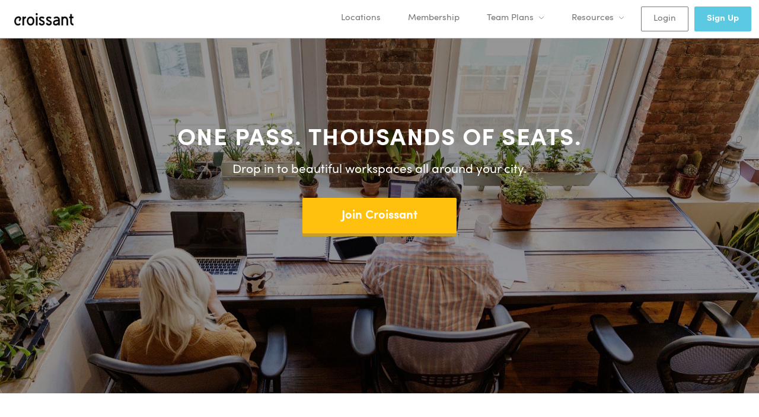

--- FILE ---
content_type: text/html
request_url: https://www.getcroissant.com/discover/los-angeles
body_size: 15167
content:
<!DOCTYPE html><html lang="en" data-beasties-container><head>
  <!-- Global configuration-->
  <meta charset="utf-8">
  <base href="/">

  <!-- Mobile Viewport-->
  <meta content="width=device-width, initial-scale=1.0" name="viewport">

  <!-- Page information | Renders dynamically-->
  <title>Croissant | Find Coworking Spaces &amp; Book Conference Rooms</title>
  <meta content="The easiest way to find workspace anywhere. One membership unlocks 700+ coworking spaces across major cities. Book instantly, check in with your phone, and start working immediately." name="description">

  <!-- Classic Favicon -->
  <link href="/favicon.ico" rel="icon" sizes="any">
  <link href="/favicon.ico" rel="icon" type="image/x-icon">

  <!-- Modern Browsers -->
  <link href="/favicon-32x32.png" rel="icon" sizes="32x32" type="image/png">
  <link href="/favicon-16x16.png" rel="icon" sizes="16x16" type="image/png">

  <!-- Apple Touch Icon -->
  <link href="/apple-touch-icon.png" rel="apple-touch-icon" sizes="180x180">

  <!-- Android Chrome / PWA -->
  <link href="/android-chrome-192x192.png" rel="icon" sizes="192x192" type="image/png">
  <link href="/android-chrome-512x512.png" rel="icon" sizes="512x512" type="image/png">

  <!-- Safari Pinned Tab -->
  <link color="#FFC200" href="/safari-pinned-tab.svg" rel="mask-icon">

  <!-- Windows Tile (optional) -->
  <meta content="#FFC200" name="msapplication-TileColor">
  <meta content="/mstile-150x150.png" name="msapplication-TileImage">

  <!-- Theme Color (Browser UI) -->
  <meta content="#ffffff" name="theme-color">

  <!-- Canonical Tags (Prevent Duplicate Indexing) | Renders dynamically-->
  <link href="https://www.getcroissant.com/" rel="canonical">

  <!-- Robot crawlers -->
  <meta content="all" name="robots">

  <!-- Open graph tags - Social Sharing | Renders dynamically	-->
  <meta content="Croissant | Find Coworking Spaces &amp; Book Conference Rooms" name="ogTitle" property="og:title">
  <meta content="The easiest way to find workspace anywhere. One membership unlocks 700+ coworking spaces across major cities. Book instantly, check in with your phone, and start working immediately." name="ogDescription" property="og:description">
  <meta content="https://www.getcroissant.com/" name="ogUrl" property="og:url">
  <meta content="https://www.getcroissant.com/images/space.jpg" name="ogImage" property="og:image">
  <meta content="website" name="ogType" property="og:type">

  <!-- Twitter cards - Social Sharing | Renders dynamically-->
  <meta content="summary_large_image" name="twitter:card">
  <meta content="@GetCroissant" name="twitter:site">
  <meta content="Croissant | Find Coworking Spaces &amp; Book Conference Rooms" name="twitter:title">
  <meta content="The easiest way to find workspace anywhere. One membership unlocks 700+ coworking spaces across major cities. Book instantly, check in with your phone, and start working immediately." name="twitter:description">
  <meta content="https://www.getcroissant.com/images/space.jpg" name="twitter:image">

  <!-- Facebook -->
  <meta content="700290686765260" property="fb:app_id">

  <!-- Google Maps -->
  <script>
    (g => {
      var h, a, k, p = 'The Google Maps JavaScript API', c = 'google', l = 'importLibrary', q = '__ib__', m = document, b = window
      b = b[c] || (b[c] = {})
      var d = b.maps || (b.maps = {}), r = new Set, e = new URLSearchParams, u = () => h || (h = new Promise(async (f, n) => {
        await (a = m.createElement('script'))
        e.set('libraries', [...r] + '')
        for (k in g) e.set(k.replace(/[A-Z]/g, t => '_' + t[0].toLowerCase()), g[k])
        e.set('callback', c + '.maps.' + q)
        a.src = `https://maps.${c}apis.com/maps/api/js?` + e
        d[q] = f
        a.onerror = () => h = n(Error(p + ' could not load.'))
        a.nonce = m.querySelector('script[nonce]')?.nonce || ''
        m.head.append(a)
      }))
      d[l] ? console.warn(p + ' only loads once. Ignoring:', g) : d[l] = (f, ...n) => r.add(f) && u().then(() => d[l](f, ...n))
    })({
      key: 'AIzaSyCqm38EO_DrIqM4zoVo7FvFy0Gp3-XyVi4',
      v: 'weekly',
      libraries: ['core', 'marker', 'places']
    })
  </script>

  <!-- Delighted -->
  <script>
    !function(e, t, r, n, a) {
      if (!e[a]) {
        for (var i = e[a] = [], c = 0; c < r.length; c++) {
          var s = r[c]
          i[s] = i[s] || function(e) {
            return function() {
              var t = Array.prototype.slice.call(arguments)
              i.push([e, t])
            }
          }(s)
        }
        i.SNIPPET_VERSION = '1.0.1'
        var o = t.createElement('script')
        o.type = 'text/javascript', o.async = !0, o.src = 'https://d2yyd1h5u9mauk.cloudfront.net/integrations/web/v1/library/' + n + '/' + a + '.js'
        var p = t.getElementsByTagName('script')[0]
        p.parentNode.insertBefore(o, p)
      }
    }(window, document, ['survey', 'reset', 'config', 'init', 'set', 'get', 'event', 'identify', 'track', 'page', 'screen', 'group', 'alias'], '6HfJ4ww9RcNbmQAe', 'delighted')
  </script>

  <!-- Google tag (gtag.js) -->
  <script async src="https://www.googletagmanager.com/gtag/js?id=G-TCQD4EGV0Q"></script>
  <script>
    window.dataLayer = window.dataLayer || []

    function gtag() {
      dataLayer.push(arguments)
    }

    gtag('js', new Date())
    gtag('config', 'G-TCQD4EGV0Q')
  </script>

  <!-- Facebook -->
  <script>
    (function() {
      var _fbq = window._fbq || (window._fbq = [])
      if (!_fbq.loaded) {
        var fbds = document.createElement('script')
        fbds.async = true
        fbds.src = '//connect.facebook.net/en_US/fbds.js'
        var s = document.getElementsByTagName('script')[0]
        s.parentNode.insertBefore(fbds, s)
        _fbq.loaded = true
      }
      _fbq.push(['addPixelId', '583508588455699'])
    })()
  </script>

  <!-- Microsoft / Bing -->
  <script>
    (function(w, d, t, r, u) {
      var f, n, i
      w[u] = w[u] || []
      f = function() {
        var o = {ti: '73011822', enableAutoSpaTracking: true}
        o.q = w[u]
        w[u] = new UET(o)
        w[u].push('pageLoad')
      }
      n = d.createElement(t)
      n.src = r
      n.async = 1
      n.onload = n.onreadystatechange = function() {
        var s = this.readyState
        if (!s || s === 'loaded' || s === 'complete') {
          f()
          n.onload = n.onreadystatechange = null
        }
      }
      i = d.getElementsByTagName(t)[0]
      i.parentNode.insertBefore(n, i)
    })(window, document, 'script', '//bat.bing.com/bat.js', 'uetq')
  </script>

  <!-- Microsoft / Bing - Default Consent-->
  <script>
    window.uetq = window.uetq || []
    window.uetq.push('consent', 'default', {
      ad_storage: 'denied'
    })
  </script>

  <!-- LinkedIn -->
  <script>
    _linkedin_partner_id = '7832012'
    window._linkedin_data_partner_ids = window._linkedin_data_partner_ids || []
    window._linkedin_data_partner_ids.push(_linkedin_partner_id);

    (function(l) {
      if (!l) {
        window.lintrk = function(a, b) {
          window.lintrk.q.push([a, b])
        }
        window.lintrk.q = []
      }
      var s = document.getElementsByTagName('script')[0]
      var b = document.createElement('script')
      b.type = 'text/javascript'
      b.async = true
      b.src = 'https://snap.licdn.com/li.lms-analytics/insight.min.js'
      s.parentNode.insertBefore(b, s)
    })(window.lintrk)
  </script>

  <!-- G2 - Analytics tracking -->
  <script>
    (function(c, p, d, u, id, i) {
      id = '' // Optional Custom ID for user in your system
      u = 'https://tracking-api.g2.com/attribution_tracking/conversions/' + c + '.js?p=' + encodeURI(p) + '&e=' + id
      i = document.createElement('script')
      i.type = 'application/javascript'
      i.async = true
      i.src = u
      d.getElementsByTagName('head')[0].appendChild(i)
    }('1030105', document.location.href, document))
  </script>

<style>:root{--bs-blue: #0d6efd;--bs-indigo: #6610f2;--bs-purple: #6f42c1;--bs-pink: #d63384;--bs-red: #dc3545;--bs-orange: #fd7e14;--bs-yellow: #ffc107;--bs-green: #198754;--bs-teal: #20c997;--bs-cyan: #0dcaf0;--bs-black: #000;--bs-white: #fff;--bs-gray: #6c757d;--bs-gray-dark: #343a40;--bs-gray-100: #f8f9fa;--bs-gray-200: #e9ecef;--bs-gray-300: #dee2e6;--bs-gray-400: #ced4da;--bs-gray-500: #adb5bd;--bs-gray-600: #6c757d;--bs-gray-700: #495057;--bs-gray-800: #343a40;--bs-gray-900: #212529;--bs-primary: #0d6efd;--bs-secondary: #6c757d;--bs-success: #198754;--bs-info: #0dcaf0;--bs-warning: #ffc107;--bs-danger: #dc3545;--bs-light: #f8f9fa;--bs-dark: #212529;--bs-primary-rgb: 13, 110, 253;--bs-secondary-rgb: 108, 117, 125;--bs-success-rgb: 25, 135, 84;--bs-info-rgb: 13, 202, 240;--bs-warning-rgb: 255, 193, 7;--bs-danger-rgb: 220, 53, 69;--bs-light-rgb: 248, 249, 250;--bs-dark-rgb: 33, 37, 41;--bs-primary-text-emphasis: #052c65;--bs-secondary-text-emphasis: #2b2f32;--bs-success-text-emphasis: #0a3622;--bs-info-text-emphasis: #055160;--bs-warning-text-emphasis: #664d03;--bs-danger-text-emphasis: #58151c;--bs-light-text-emphasis: #495057;--bs-dark-text-emphasis: #495057;--bs-primary-bg-subtle: #cfe2ff;--bs-secondary-bg-subtle: #e2e3e5;--bs-success-bg-subtle: #d1e7dd;--bs-info-bg-subtle: #cff4fc;--bs-warning-bg-subtle: #fff3cd;--bs-danger-bg-subtle: #f8d7da;--bs-light-bg-subtle: #fcfcfd;--bs-dark-bg-subtle: #ced4da;--bs-primary-border-subtle: #9ec5fe;--bs-secondary-border-subtle: #c4c8cb;--bs-success-border-subtle: #a3cfbb;--bs-info-border-subtle: #9eeaf9;--bs-warning-border-subtle: #ffe69c;--bs-danger-border-subtle: #f1aeb5;--bs-light-border-subtle: #e9ecef;--bs-dark-border-subtle: #adb5bd;--bs-white-rgb: 255, 255, 255;--bs-black-rgb: 0, 0, 0;--bs-font-sans-serif: system-ui, -apple-system, "Segoe UI", Roboto, "Helvetica Neue", "Noto Sans", "Liberation Sans", Arial, sans-serif, "Apple Color Emoji", "Segoe UI Emoji", "Segoe UI Symbol", "Noto Color Emoji";--bs-font-monospace: SFMono-Regular, Menlo, Monaco, Consolas, "Liberation Mono", "Courier New", monospace;--bs-gradient: linear-gradient(180deg, rgba(255, 255, 255, .15), rgba(255, 255, 255, 0));--bs-body-font-family: var(--bs-font-sans-serif);--bs-body-font-size: 1rem;--bs-body-font-weight: 400;--bs-body-line-height: 1.5;--bs-body-color: #212529;--bs-body-color-rgb: 33, 37, 41;--bs-body-bg: #fff;--bs-body-bg-rgb: 255, 255, 255;--bs-emphasis-color: #000;--bs-emphasis-color-rgb: 0, 0, 0;--bs-secondary-color: rgba(33, 37, 41, .75);--bs-secondary-color-rgb: 33, 37, 41;--bs-secondary-bg: #e9ecef;--bs-secondary-bg-rgb: 233, 236, 239;--bs-tertiary-color: rgba(33, 37, 41, .5);--bs-tertiary-color-rgb: 33, 37, 41;--bs-tertiary-bg: #f8f9fa;--bs-tertiary-bg-rgb: 248, 249, 250;--bs-heading-color: inherit;--bs-link-color: #0d6efd;--bs-link-color-rgb: 13, 110, 253;--bs-link-decoration: underline;--bs-link-hover-color: #0a58ca;--bs-link-hover-color-rgb: 10, 88, 202;--bs-code-color: #d63384;--bs-highlight-color: #212529;--bs-highlight-bg: #fff3cd;--bs-border-width: 1px;--bs-border-style: solid;--bs-border-color: #dee2e6;--bs-border-color-translucent: rgba(0, 0, 0, .175);--bs-border-radius: .375rem;--bs-border-radius-sm: .25rem;--bs-border-radius-lg: .5rem;--bs-border-radius-xl: 1rem;--bs-border-radius-xxl: 2rem;--bs-border-radius-2xl: var(--bs-border-radius-xxl);--bs-border-radius-pill: 50rem;--bs-box-shadow: 0 .5rem 1rem rgba(0, 0, 0, .15);--bs-box-shadow-sm: 0 .125rem .25rem rgba(0, 0, 0, .075);--bs-box-shadow-lg: 0 1rem 3rem rgba(0, 0, 0, .175);--bs-box-shadow-inset: inset 0 1px 2px rgba(0, 0, 0, .075);--bs-focus-ring-width: .25rem;--bs-focus-ring-opacity: .25;--bs-focus-ring-color: rgba(13, 110, 253, .25);--bs-form-valid-color: #198754;--bs-form-valid-border-color: #198754;--bs-form-invalid-color: #dc3545;--bs-form-invalid-border-color: #dc3545}*,*:before,*:after{box-sizing:border-box}@media(prefers-reduced-motion:no-preference){:root{scroll-behavior:smooth}}body{margin:0;font-family:var(--bs-body-font-family);font-size:var(--bs-body-font-size);font-weight:var(--bs-body-font-weight);line-height:var(--bs-body-line-height);color:var(--bs-body-color);text-align:var(--bs-body-text-align);background-color:var(--bs-body-bg);-webkit-text-size-adjust:100%;-webkit-tap-highlight-color:rgba(0,0,0,0)}hr{margin:1rem 0;color:inherit;border:0;border-top:var(--bs-border-width) solid;opacity:.25}h3,h2,h1{margin-top:0;margin-bottom:.5rem;font-weight:500;line-height:1.2;color:var(--bs-heading-color)}h1{font-size:calc(1.375rem + 1.5vw)}@media(min-width:1200px){h1{font-size:2.5rem}}h2{font-size:calc(1.325rem + .9vw)}@media(min-width:1200px){h2{font-size:2rem}}h3{font-size:calc(1.3rem + .6vw)}@media(min-width:1200px){h3{font-size:1.75rem}}p{margin-top:0;margin-bottom:1rem}ul{padding-left:2rem}ul{margin-top:0;margin-bottom:1rem}ul ul{margin-bottom:0}strong{font-weight:bolder}small{font-size:.875em}a{color:rgba(var(--bs-link-color-rgb),var(--bs-link-opacity, 1));text-decoration:underline}a:hover{--bs-link-color-rgb: var(--bs-link-hover-color-rgb)}a:not([href]):not([class]),a:not([href]):not([class]):hover{color:inherit;text-decoration:none}img{vertical-align:middle}button{border-radius:0}button:focus:not(:focus-visible){outline:0}button{margin:0;font-family:inherit;font-size:inherit;line-height:inherit}button{text-transform:none}[role=button]{cursor:pointer}button,[type=button]{-webkit-appearance:button}button:not(:disabled),[type=button]:not(:disabled){cursor:pointer}.list-unstyled{padding-left:0;list-style:none}.container{--bs-gutter-x: 1.5rem;--bs-gutter-y: 0;width:100%;padding-right:calc(var(--bs-gutter-x) * .5);padding-left:calc(var(--bs-gutter-x) * .5);margin-right:auto;margin-left:auto}@media(min-width:576px){.container{max-width:540px}}@media(min-width:768px){.container{max-width:720px}}@media(min-width:992px){.container{max-width:960px}}@media(min-width:1200px){.container{max-width:1140px}}@media(min-width:1400px){.container{max-width:1320px}}:root{--bs-breakpoint-xs: 0;--bs-breakpoint-sm: 576px;--bs-breakpoint-md: 768px;--bs-breakpoint-lg: 992px;--bs-breakpoint-xl: 1200px;--bs-breakpoint-xxl: 1400px}.row{--bs-gutter-x: 1.5rem;--bs-gutter-y: 0;display:flex;flex-wrap:wrap;margin-top:calc(-1 * var(--bs-gutter-y));margin-right:calc(-.5 * var(--bs-gutter-x));margin-left:calc(-.5 * var(--bs-gutter-x))}.row>*{flex-shrink:0;width:100%;max-width:100%;padding-right:calc(var(--bs-gutter-x) * .5);padding-left:calc(var(--bs-gutter-x) * .5);margin-top:var(--bs-gutter-y)}.col{flex:1 0 0}.col-3{flex:0 0 auto;width:25%}.col-4{flex:0 0 auto;width:33.33333333%}.col-6{flex:0 0 auto;width:50%}.col-8{flex:0 0 auto;width:66.66666667%}.col-9{flex:0 0 auto;width:75%}.col-12{flex:0 0 auto;width:100%}@media(min-width:576px){.col-sm-3{flex:0 0 auto;width:25%}.col-sm-4{flex:0 0 auto;width:33.33333333%}.col-sm-6{flex:0 0 auto;width:50%}.col-sm-12{flex:0 0 auto;width:100%}}@media(min-width:768px){.col-md-2{flex:0 0 auto;width:16.66666667%}.col-md-3{flex:0 0 auto;width:25%}.col-md-4{flex:0 0 auto;width:33.33333333%}.col-md-5{flex:0 0 auto;width:41.66666667%}.col-md-6{flex:0 0 auto;width:50%}.col-md-7{flex:0 0 auto;width:58.33333333%}.col-md-8{flex:0 0 auto;width:66.66666667%}.col-md-10{flex:0 0 auto;width:83.33333333%}.col-md-12{flex:0 0 auto;width:100%}.offset-md-1{margin-left:8.33333333%}}@media(min-width:992px){.col-lg-3{flex:0 0 auto;width:25%}.col-lg-4{flex:0 0 auto;width:33.33333333%}.col-lg-5{flex:0 0 auto;width:41.66666667%}.col-lg-7{flex:0 0 auto;width:58.33333333%}.col-lg-8{flex:0 0 auto;width:66.66666667%}.col-lg-10{flex:0 0 auto;width:83.33333333%}.offset-lg-1{margin-left:8.33333333%}.offset-lg-2{margin-left:16.66666667%}}@media(min-width:1200px){.col-xl-3{flex:0 0 auto;width:25%}.col-xl-4{flex:0 0 auto;width:33.33333333%}.col-xl-6{flex:0 0 auto;width:50%}.col-xl-8{flex:0 0 auto;width:66.66666667%}}.btn{--bs-btn-padding-x: .75rem;--bs-btn-padding-y: .375rem;--bs-btn-font-family: ;--bs-btn-font-size: 1rem;--bs-btn-font-weight: 400;--bs-btn-line-height: 1.5;--bs-btn-color: var(--bs-body-color);--bs-btn-bg: transparent;--bs-btn-border-width: var(--bs-border-width);--bs-btn-border-color: transparent;--bs-btn-border-radius: var(--bs-border-radius);--bs-btn-hover-border-color: transparent;--bs-btn-box-shadow: inset 0 1px 0 rgba(255, 255, 255, .15), 0 1px 1px rgba(0, 0, 0, .075);--bs-btn-disabled-opacity: .65;--bs-btn-focus-box-shadow: 0 0 0 .25rem rgba(var(--bs-btn-focus-shadow-rgb), .5);display:inline-block;padding:var(--bs-btn-padding-y) var(--bs-btn-padding-x);font-family:var(--bs-btn-font-family);font-size:var(--bs-btn-font-size);font-weight:var(--bs-btn-font-weight);line-height:var(--bs-btn-line-height);color:var(--bs-btn-color);text-align:center;text-decoration:none;vertical-align:middle;cursor:pointer;-webkit-user-select:none;-moz-user-select:none;user-select:none;border:var(--bs-btn-border-width) solid var(--bs-btn-border-color);border-radius:var(--bs-btn-border-radius);background-color:var(--bs-btn-bg);transition:color .15s ease-in-out,background-color .15s ease-in-out,border-color .15s ease-in-out,box-shadow .15s ease-in-out}@media(prefers-reduced-motion:reduce){.btn{transition:none}}.btn:hover{color:var(--bs-btn-hover-color);background-color:var(--bs-btn-hover-bg);border-color:var(--bs-btn-hover-border-color)}.btn:focus-visible{color:var(--bs-btn-hover-color);background-color:var(--bs-btn-hover-bg);border-color:var(--bs-btn-hover-border-color);outline:0;box-shadow:var(--bs-btn-focus-box-shadow)}.btn:first-child:active{color:var(--bs-btn-active-color);background-color:var(--bs-btn-active-bg);border-color:var(--bs-btn-active-border-color)}.btn:first-child:active:focus-visible{box-shadow:var(--bs-btn-focus-box-shadow)}.btn:disabled{color:var(--bs-btn-disabled-color);pointer-events:none;background-color:var(--bs-btn-disabled-bg);border-color:var(--bs-btn-disabled-border-color);opacity:var(--bs-btn-disabled-opacity)}.collapse:not(.show){display:none}.nav-link{display:block;padding:var(--bs-nav-link-padding-y) var(--bs-nav-link-padding-x);font-size:var(--bs-nav-link-font-size);font-weight:var(--bs-nav-link-font-weight);color:var(--bs-nav-link-color);text-decoration:none;background:none;border:0;transition:color .15s ease-in-out,background-color .15s ease-in-out,border-color .15s ease-in-out}@media(prefers-reduced-motion:reduce){.nav-link{transition:none}}.nav-link:hover,.nav-link:focus{color:var(--bs-nav-link-hover-color)}.nav-link:focus-visible{outline:0;box-shadow:0 0 0 .25rem #0d6efd40}.nav-link:disabled{color:var(--bs-nav-link-disabled-color);pointer-events:none;cursor:default}.navbar{--bs-navbar-padding-x: 0;--bs-navbar-padding-y: .5rem;--bs-navbar-color: rgba(var(--bs-emphasis-color-rgb), .65);--bs-navbar-hover-color: rgba(var(--bs-emphasis-color-rgb), .8);--bs-navbar-disabled-color: rgba(var(--bs-emphasis-color-rgb), .3);--bs-navbar-active-color: rgba(var(--bs-emphasis-color-rgb), 1);--bs-navbar-brand-padding-y: .3125rem;--bs-navbar-brand-margin-end: 1rem;--bs-navbar-brand-font-size: 1.25rem;--bs-navbar-brand-color: rgba(var(--bs-emphasis-color-rgb), 1);--bs-navbar-brand-hover-color: rgba(var(--bs-emphasis-color-rgb), 1);--bs-navbar-nav-link-padding-x: .5rem;--bs-navbar-toggler-padding-y: .25rem;--bs-navbar-toggler-padding-x: .75rem;--bs-navbar-toggler-font-size: 1.25rem;--bs-navbar-toggler-icon-bg: url("data:image/svg+xml,%3csvg xmlns='http://www.w3.org/2000/svg' viewBox='0 0 30 30'%3e%3cpath stroke='rgba%2833, 37, 41, 0.75%29' stroke-linecap='round' stroke-miterlimit='10' stroke-width='2' d='M4 7h22M4 15h22M4 23h22'/%3e%3c/svg%3e");--bs-navbar-toggler-border-color: rgba(var(--bs-emphasis-color-rgb), .15);--bs-navbar-toggler-border-radius: var(--bs-border-radius);--bs-navbar-toggler-focus-width: .25rem;--bs-navbar-toggler-transition: box-shadow .15s ease-in-out;position:relative;display:flex;flex-wrap:wrap;align-items:center;justify-content:space-between;padding:var(--bs-navbar-padding-y) var(--bs-navbar-padding-x)}.navbar-brand{padding-top:var(--bs-navbar-brand-padding-y);padding-bottom:var(--bs-navbar-brand-padding-y);margin-right:var(--bs-navbar-brand-margin-end);font-size:var(--bs-navbar-brand-font-size);color:var(--bs-navbar-brand-color);text-decoration:none;white-space:nowrap}.navbar-brand:hover,.navbar-brand:focus{color:var(--bs-navbar-brand-hover-color)}.navbar-nav{--bs-nav-link-padding-x: 0;--bs-nav-link-padding-y: .5rem;--bs-nav-link-font-weight: ;--bs-nav-link-color: var(--bs-navbar-color);--bs-nav-link-hover-color: var(--bs-navbar-hover-color);--bs-nav-link-disabled-color: var(--bs-navbar-disabled-color);display:flex;flex-direction:column;padding-left:0;margin-bottom:0;list-style:none}.navbar-collapse{flex-grow:1;flex-basis:100%;align-items:center}.navbar-toggler{padding:var(--bs-navbar-toggler-padding-y) var(--bs-navbar-toggler-padding-x);font-size:var(--bs-navbar-toggler-font-size);line-height:1;color:var(--bs-navbar-color);background-color:transparent;border:var(--bs-border-width) solid var(--bs-navbar-toggler-border-color);border-radius:var(--bs-navbar-toggler-border-radius);transition:var(--bs-navbar-toggler-transition)}@media(prefers-reduced-motion:reduce){.navbar-toggler{transition:none}}.navbar-toggler:hover{text-decoration:none}.navbar-toggler:focus{text-decoration:none;outline:0;box-shadow:0 0 0 var(--bs-navbar-toggler-focus-width)}.navbar-toggler-icon{display:inline-block;width:1.5em;height:1.5em;vertical-align:middle;background-image:var(--bs-navbar-toggler-icon-bg);background-repeat:no-repeat;background-position:center;background-size:100%}@media(min-width:768px){.navbar-expand-md{flex-wrap:nowrap;justify-content:flex-start}.navbar-expand-md .navbar-nav{flex-direction:row}.navbar-expand-md .navbar-nav .nav-link{padding-right:var(--bs-navbar-nav-link-padding-x);padding-left:var(--bs-navbar-nav-link-padding-x)}.navbar-expand-md .navbar-collapse{display:flex!important;flex-basis:auto}.navbar-expand-md .navbar-toggler{display:none}}:root{--bs-btn-close-filter: }.toast-container{--bs-toast-zindex: 1090;position:absolute;z-index:var(--bs-toast-zindex);width:-webkit-max-content;width:-moz-max-content;width:max-content;max-width:100%;pointer-events:none}.toast-container>:not(:last-child){margin-bottom:var(--bs-toast-spacing)}:root{--bs-carousel-indicator-active-bg: #fff;--bs-carousel-caption-color: #fff;--bs-carousel-control-icon-filter: }.position-fixed{position:fixed!important}.top-0{top:0!important}.end-0{right:0!important}.border-0{border:0!important}.mt-1{margin-top:.25rem!important}.mt-3{margin-top:1rem!important}.me-2{margin-right:.5rem!important}.me-3{margin-right:1rem!important}.mb-3{margin-bottom:1rem!important}.ms-auto{margin-left:auto!important}.p-3{padding:1rem!important}.ps-4{padding-left:1.5rem!important}.text-start{text-align:left!important}.text-center{text-align:center!important}@media(min-width:768px){.order-md-1{order:1!important}.order-md-2{order:2!important}.text-md-end{text-align:right!important}}@font-face{font-display:block;font-family:bootstrap-icons;src:url("./media/bootstrap-icons-CVBWLLHT.woff2?e34853135f9e39acf64315236852cd5a") format("woff2"),url("./media/bootstrap-icons-VQNJTM6Q.woff?e34853135f9e39acf64315236852cd5a") format("woff")}.bi:before{display:inline-block;font-family:bootstrap-icons!important;font-style:normal;font-weight:400!important;font-variant:normal;text-transform:none;line-height:1;vertical-align:-.125em;-webkit-font-smoothing:antialiased;-moz-osx-font-smoothing:grayscale}.bi-book:before{content:"\f194"}.bi-box-seam:before{content:"\f1c7"}.bi-building:before{content:"\f1dd"}.bi-chevron-down:before{content:"\f282"}.bi-facebook:before{content:"\f344"}.bi-instagram:before{content:"\f437"}.bi-lightbulb:before{content:"\f46b"}.bi-rocket-takeoff:before{content:"\f845"}.bi-buildings:before{content:"\f87d"}.bi-twitter-x:before{content:"\f8db"}@font-face{font-family:SP;font-weight:200;src:url("./media/light-QEBKFM7X.eot");src:url("./media/light-QEBKFM7X.eot?#iefix") format("embedded-opentype"),url("./media/light-JUDASS5A.woff2") format("woff2"),url("./media/light-VLFO5G2V.woff") format("woff"),url("./media/light-C6R2YKEH.ttf") format("truetype")}@font-face{font-family:SP;font-weight:300;src:url("./media/regular-HI7YRYBH.eot");src:url("./media/regular-HI7YRYBH.eot?#iefix") format("embedded-opentype"),url("./media/regular-2XL6TEYH.woff2") format("woff2"),url("./media/regular-SCVC7FFH.woff") format("woff"),url("./media/regular-HMK62RS2.ttf") format("truetype")}@font-face{font-family:SP;font-weight:500;src:url("./media/bold-KB7D2E5J.eot");src:url("./media/bold-KB7D2E5J.eot?#iefix") format("embedded-opentype"),url("./media/bold-QUZR77AC.woff2") format("woff2"),url("./media/bold-B7IXCNTP.woff") format("woff"),url("./media/bold-JOE2FHZC.ttf") format("truetype")}@font-face{font-family:SP;font-weight:700;src:url("./media/black-GGKYY2UB.eot");src:url("./media/black-GGKYY2UB.eot?#iefix") format("embedded-opentype"),url("./media/black-RAABWMXN.woff2") format("woff2"),url("./media/black-2OON6NGC.woff") format("woff"),url("./media/black-UDC7WU4T.ttf") format("truetype")}html,body{height:100%}body{font-family:SP,sans-serif!important;font-size:16px;font-weight:300;margin:0;padding:0;box-sizing:border-box;color:#333}h1{font-size:36px}h2{font-size:30px}h3{font-size:24px}p{font-size:11pt;color:#505050}a{color:#515151;text-decoration:none;cursor:pointer}a:visited{color:#515151}.btn{display:inline-block;margin-bottom:0;font-weight:300;text-align:center;vertical-align:middle;cursor:pointer;background-image:none;border:1px solid transparent;white-space:nowrap;padding:6px 25px;font-size:.875rem;line-height:1.42857;border-radius:0;letter-spacing:.5px;-webkit-user-select:none;user-select:none}.btn.btn-yellow{background-color:#ffc10e!important;color:#fff!important;padding:12px 28px;border-radius:0;border:1px solid #ffc10e}.btn.btn-yellow:disabled{background-color:#ffc10e!important;opacity:.658;cursor:not-allowed}.img-responsive{width:100%}@media(max-width:575px){.hide-sm{display:none!important}}@media(min-width:576px)and (max-width:767px){.hide-md{display:none!important}}@media(min-width:768px)and (max-width:991px){.hide-lg{display:none!important}}@media(min-width:992px)and (max-width:1199px){.hide-xl{display:none!important}}@media(min-width:1200px){.hide-xxl{display:none!important}}
</style><link rel="stylesheet" href="styles-VJHJQBPA.css" media="print" onload="this.media='all'"><noscript><link rel="stylesheet" href="styles-VJHJQBPA.css"></noscript><style ng-app-id="ng">.section-main[_ngcontent-ng-c1735159915]{padding-top:64px}.section-main.hide-header[_ngcontent-ng-c1735159915]{padding-top:0}.section-main.hide-footer[_ngcontent-ng-c1735159915]{min-height:100%;max-height:100%;height:100%}
/*# sourceMappingURL=app.component-IKI2OAVL.css.map */</style><style ng-app-id="ng">.debug-responsive[_ngcontent-ng-c805541778]{position:fixed;bottom:0;left:0;right:0;height:40px;display:flex;align-items:center;justify-content:center;z-index:9999;transition:background-color .3s ease}.debug-responsive-content[_ngcontent-ng-c805541778]{display:flex;gap:20px;align-items:center;color:#fff;font-family:monospace;background-color:#000000b3;padding:4px 12px;border-radius:4px;font-size:12px;font-weight:600;text-shadow:1px 1px 2px rgba(0,0,0,.5);opacity:.8}.breakpoint-name[_ngcontent-ng-c805541778]{font-weight:700;letter-spacing:1px}.screen-width[_ngcontent-ng-c805541778]{opacity:.9}
/*# sourceMappingURL=debug-responsive.component-3ASDBZQ3.css.map */</style><style ng-app-id="ng">@charset "UTF-8";.header[_ngcontent-ng-c1887834678]{background:#fff;border-bottom:1px solid #b7b7b7;min-height:64px;position:fixed;z-index:1000;width:100%;top:0;left:0}.logo[_ngcontent-ng-c1887834678]{max-height:22px}.nav-link[_ngcontent-ng-c1887834678], .signup-link[_ngcontent-ng-c1887834678], .login-link[_ngcontent-ng-c1887834678]{display:block;line-height:20px;font-size:15px;font-weight:300;text-decoration:none;-webkit-text-size-adjust:100%;text-size-adjust:100%;color:#777;padding:10px 15px;margin:0 15px}@media(max-width:992px){.nav-link[_ngcontent-ng-c1887834678], .signup-link[_ngcontent-ng-c1887834678], .login-link[_ngcontent-ng-c1887834678]{margin:0 10px}}@media(max-width:768px){.nav-link[_ngcontent-ng-c1887834678]:hover, .signup-link[_ngcontent-ng-c1887834678]:hover, .login-link[_ngcontent-ng-c1887834678]:hover{background-color:#f5f5f5}}.login-link[_ngcontent-ng-c1887834678]{border:1px solid #777;border-radius:2px;margin:0 5px;padding:10px 20px}.signup-link[_ngcontent-ng-c1887834678]{background-color:#5bc9e1;border:1px solid #5bc9e1;font-weight:500;border-radius:2px;color:#fff!important;margin:0 5px;padding:10px 20px}.auth-buttons[_ngcontent-ng-c1887834678]{display:flex;align-items:center}@media(max-width:768px){.auth-buttons[_ngcontent-ng-c1887834678]{gap:10px;margin-top:10px;padding-left:15px}.auth-buttons[_ngcontent-ng-c1887834678]   .login-link[_ngcontent-ng-c1887834678], .auth-buttons[_ngcontent-ng-c1887834678]   .signup-link[_ngcontent-ng-c1887834678]{flex:1;text-align:center;margin:0}}li[_ngcontent-ng-c1887834678]{padding:3px 0}@media(max-width:768px){li[_ngcontent-ng-c1887834678]{text-align:left}li[_ngcontent-ng-c1887834678]   .nav-link[_ngcontent-ng-c1887834678], li[_ngcontent-ng-c1887834678]   .login-link[_ngcontent-ng-c1887834678], li[_ngcontent-ng-c1887834678]   .signup-link[_ngcontent-ng-c1887834678]{margin:0;padding:20px 30px}}.unread-indicator[_ngcontent-ng-c1887834678]{color:red;font-size:18px;margin-left:5px;margin-top:10px}.profile-image-button[_ngcontent-ng-c1887834678]{margin-left:10px;margin-right:20px}.profile-image-button[_ngcontent-ng-c1887834678]   picture[_ngcontent-ng-c1887834678]{display:inline-block;width:36px;aspect-ratio:1/1;overflow:hidden;border-radius:50%}.profile-image-button[_ngcontent-ng-c1887834678]   picture[_ngcontent-ng-c1887834678]   img[_ngcontent-ng-c1887834678]{width:100%;height:100%;object-fit:cover}.dropdown-menu[_ngcontent-ng-c1887834678]{right:10px}.dropdown-menu[_ngcontent-ng-c1887834678]   .dropdown-item[_ngcontent-ng-c1887834678]{font-size:14px}.solutions-dropdown[_ngcontent-ng-c1887834678]{position:relative}.solutions-dropdown[_ngcontent-ng-c1887834678]   .nav-link[_ngcontent-ng-c1887834678], .solutions-dropdown[_ngcontent-ng-c1887834678]   .login-link[_ngcontent-ng-c1887834678], .solutions-dropdown[_ngcontent-ng-c1887834678]   .signup-link[_ngcontent-ng-c1887834678]{cursor:pointer}.solutions-dropdown[_ngcontent-ng-c1887834678]   .nav-link[_ngcontent-ng-c1887834678]   i[_ngcontent-ng-c1887834678], .solutions-dropdown[_ngcontent-ng-c1887834678]   .login-link[_ngcontent-ng-c1887834678]   i[_ngcontent-ng-c1887834678], .solutions-dropdown[_ngcontent-ng-c1887834678]   .signup-link[_ngcontent-ng-c1887834678]   i[_ngcontent-ng-c1887834678]{font-size:10px;margin-left:4px;transition:transform .2s ease}@media(min-width:768px){.solutions-dropdown[_ngcontent-ng-c1887834678]:hover   .nav-link[_ngcontent-ng-c1887834678]   i[_ngcontent-ng-c1887834678], .solutions-dropdown[_ngcontent-ng-c1887834678]:hover   .login-link[_ngcontent-ng-c1887834678]   i[_ngcontent-ng-c1887834678], .solutions-dropdown[_ngcontent-ng-c1887834678]:hover   .signup-link[_ngcontent-ng-c1887834678]   i[_ngcontent-ng-c1887834678]{transform:rotate(180deg)}}.solutions-dropdown[_ngcontent-ng-c1887834678]   .solutions-menu[_ngcontent-ng-c1887834678]{display:none;position:fixed;top:64px;right:20px;background:#fff;border:1px solid #e8e8e8;border-radius:4px;box-shadow:0 8px 30px #00000026;padding:20px;min-width:640px;max-width:calc(100vw - 40px);opacity:0;visibility:hidden;transition:opacity .2s ease,visibility .2s ease;z-index:100}@media(min-width:768px){.solutions-dropdown[_ngcontent-ng-c1887834678]   .solutions-menu[_ngcontent-ng-c1887834678]{display:block}}.solutions-dropdown[_ngcontent-ng-c1887834678]   .solutions-menu[_ngcontent-ng-c1887834678]   .solutions-section[_ngcontent-ng-c1887834678]   .solutions-section-header[_ngcontent-ng-c1887834678]{font-size:11px;font-weight:600;text-transform:uppercase;letter-spacing:.5px;color:#999;margin-bottom:12px}.solutions-dropdown[_ngcontent-ng-c1887834678]   .solutions-menu[_ngcontent-ng-c1887834678]   .solutions-section[_ngcontent-ng-c1887834678]   .solutions-options[_ngcontent-ng-c1887834678]{display:flex;gap:12px}.solutions-dropdown[_ngcontent-ng-c1887834678]   .solutions-menu[_ngcontent-ng-c1887834678]   .solutions-section[_ngcontent-ng-c1887834678]   .solutions-options[_ngcontent-ng-c1887834678]   .solutions-option[_ngcontent-ng-c1887834678]{flex:1;display:flex;flex-direction:row;align-items:center;gap:12px;text-align:left;padding:16px;border-radius:4px;text-decoration:none;border:1px solid #eee;transition:all .2s ease}.solutions-dropdown[_ngcontent-ng-c1887834678]   .solutions-menu[_ngcontent-ng-c1887834678]   .solutions-section[_ngcontent-ng-c1887834678]   .solutions-options[_ngcontent-ng-c1887834678]   .solutions-option[_ngcontent-ng-c1887834678]:hover{background-color:#f8f9fa;border-color:#ddd}.solutions-dropdown[_ngcontent-ng-c1887834678]   .solutions-menu[_ngcontent-ng-c1887834678]   .solutions-section[_ngcontent-ng-c1887834678]   .solutions-options[_ngcontent-ng-c1887834678]   .solutions-option.active[_ngcontent-ng-c1887834678]{border-color:#56c4db;background-color:#5bc9e10d}.solutions-dropdown[_ngcontent-ng-c1887834678]   .solutions-menu[_ngcontent-ng-c1887834678]   .solutions-section[_ngcontent-ng-c1887834678]   .solutions-options[_ngcontent-ng-c1887834678]   .solutions-option[_ngcontent-ng-c1887834678]   i[_ngcontent-ng-c1887834678]{font-size:24px;color:#56c4db}.solutions-dropdown[_ngcontent-ng-c1887834678]   .solutions-menu[_ngcontent-ng-c1887834678]   .solutions-section[_ngcontent-ng-c1887834678]   .solutions-options[_ngcontent-ng-c1887834678]   .solutions-option[_ngcontent-ng-c1887834678]   .solutions-option-content[_ngcontent-ng-c1887834678]{display:flex;flex-direction:column}.solutions-dropdown[_ngcontent-ng-c1887834678]   .solutions-menu[_ngcontent-ng-c1887834678]   .solutions-section[_ngcontent-ng-c1887834678]   .solutions-options[_ngcontent-ng-c1887834678]   .solutions-option[_ngcontent-ng-c1887834678]   .solutions-option-title[_ngcontent-ng-c1887834678]{display:block;font-size:14px;font-weight:500;color:#333;margin-bottom:2px}.solutions-dropdown[_ngcontent-ng-c1887834678]   .solutions-menu[_ngcontent-ng-c1887834678]   .solutions-section[_ngcontent-ng-c1887834678]   .solutions-options[_ngcontent-ng-c1887834678]   .solutions-option[_ngcontent-ng-c1887834678]   .solutions-option-subtitle[_ngcontent-ng-c1887834678]{display:block;font-size:12px;color:#999}@media(min-width:768px){.solutions-dropdown[_ngcontent-ng-c1887834678]:hover:not(.hidden)   .solutions-menu[_ngcontent-ng-c1887834678]{opacity:1;visibility:visible}}.solutions-dropdown[_ngcontent-ng-c1887834678]   .solutions-menu-mobile[_ngcontent-ng-c1887834678]{display:none;list-style:none;margin:0;padding:0;max-height:0;opacity:0;visibility:hidden;overflow:hidden;transition:max-height .3s ease,opacity .3s ease,visibility .3s ease}@media(max-width:768px){.solutions-dropdown[_ngcontent-ng-c1887834678]   .solutions-menu-mobile[_ngcontent-ng-c1887834678]{display:block}}.solutions-dropdown[_ngcontent-ng-c1887834678]   .solutions-menu-mobile[_ngcontent-ng-c1887834678]   li[_ngcontent-ng-c1887834678]{padding:0;text-align:left}.solutions-dropdown[_ngcontent-ng-c1887834678]   .solutions-menu-mobile[_ngcontent-ng-c1887834678]   li[_ngcontent-ng-c1887834678]   a[_ngcontent-ng-c1887834678]{display:block;padding:20px 30px;font-size:14px;color:#505050;text-decoration:none}.solutions-dropdown[_ngcontent-ng-c1887834678]   .solutions-menu-mobile[_ngcontent-ng-c1887834678]   li[_ngcontent-ng-c1887834678]   a[_ngcontent-ng-c1887834678]:hover{color:#333;background-color:#f5f5f5}.solutions-dropdown[_ngcontent-ng-c1887834678]   .solutions-menu-mobile[_ngcontent-ng-c1887834678]   li[_ngcontent-ng-c1887834678]   a.active[_ngcontent-ng-c1887834678]{color:#56c4db}.solutions-dropdown[_ngcontent-ng-c1887834678]   .solutions-menu-mobile[_ngcontent-ng-c1887834678]   li[_ngcontent-ng-c1887834678]   a[_ngcontent-ng-c1887834678]   .solutions-subtitle[_ngcontent-ng-c1887834678]{display:inline;margin-left:8px;font-size:12px;color:#999}.solutions-dropdown[_ngcontent-ng-c1887834678]   .solutions-menu-mobile[_ngcontent-ng-c1887834678]   li[_ngcontent-ng-c1887834678]   a[_ngcontent-ng-c1887834678]   .solutions-subtitle[_ngcontent-ng-c1887834678]:before{content:"\b7";margin-right:8px}@media(max-width:768px){.solutions-dropdown[_ngcontent-ng-c1887834678]   .nav-link[_ngcontent-ng-c1887834678]   i[_ngcontent-ng-c1887834678], .solutions-dropdown[_ngcontent-ng-c1887834678]   .login-link[_ngcontent-ng-c1887834678]   i[_ngcontent-ng-c1887834678], .solutions-dropdown[_ngcontent-ng-c1887834678]   .signup-link[_ngcontent-ng-c1887834678]   i[_ngcontent-ng-c1887834678]{transition:transform .3s ease}.solutions-dropdown.expanded[_ngcontent-ng-c1887834678]   .nav-link[_ngcontent-ng-c1887834678]   i[_ngcontent-ng-c1887834678], .solutions-dropdown.expanded[_ngcontent-ng-c1887834678]   .login-link[_ngcontent-ng-c1887834678]   i[_ngcontent-ng-c1887834678], .solutions-dropdown.expanded[_ngcontent-ng-c1887834678]   .signup-link[_ngcontent-ng-c1887834678]   i[_ngcontent-ng-c1887834678]{transform:rotate(180deg)}.solutions-dropdown.expanded[_ngcontent-ng-c1887834678]   .solutions-menu-mobile[_ngcontent-ng-c1887834678]{max-height:200px;opacity:1;visibility:visible}}.resources-dropdown[_ngcontent-ng-c1887834678]{position:relative}.resources-dropdown[_ngcontent-ng-c1887834678]   .nav-link[_ngcontent-ng-c1887834678], .resources-dropdown[_ngcontent-ng-c1887834678]   .login-link[_ngcontent-ng-c1887834678], .resources-dropdown[_ngcontent-ng-c1887834678]   .signup-link[_ngcontent-ng-c1887834678]{cursor:pointer}.resources-dropdown[_ngcontent-ng-c1887834678]   .nav-link[_ngcontent-ng-c1887834678]   i[_ngcontent-ng-c1887834678], .resources-dropdown[_ngcontent-ng-c1887834678]   .login-link[_ngcontent-ng-c1887834678]   i[_ngcontent-ng-c1887834678], .resources-dropdown[_ngcontent-ng-c1887834678]   .signup-link[_ngcontent-ng-c1887834678]   i[_ngcontent-ng-c1887834678]{font-size:10px;margin-left:4px;transition:transform .2s ease}@media(min-width:768px){.resources-dropdown[_ngcontent-ng-c1887834678]:hover   .nav-link[_ngcontent-ng-c1887834678]   i[_ngcontent-ng-c1887834678], .resources-dropdown[_ngcontent-ng-c1887834678]:hover   .login-link[_ngcontent-ng-c1887834678]   i[_ngcontent-ng-c1887834678], .resources-dropdown[_ngcontent-ng-c1887834678]:hover   .signup-link[_ngcontent-ng-c1887834678]   i[_ngcontent-ng-c1887834678]{transform:rotate(180deg)}}.resources-dropdown[_ngcontent-ng-c1887834678]   .resources-menu[_ngcontent-ng-c1887834678]{display:none;position:fixed;top:64px;right:20px;background:#fff;border:1px solid #e8e8e8;border-radius:4px;box-shadow:0 8px 30px #00000026;padding:20px;min-width:520px;max-width:calc(100vw - 40px);opacity:0;visibility:hidden;transition:opacity .2s ease,visibility .2s ease;z-index:100}@media(min-width:768px){.resources-dropdown[_ngcontent-ng-c1887834678]   .resources-menu[_ngcontent-ng-c1887834678]{display:block}}.resources-dropdown[_ngcontent-ng-c1887834678]   .resources-menu[_ngcontent-ng-c1887834678]   .resources-section[_ngcontent-ng-c1887834678]   .resources-options[_ngcontent-ng-c1887834678]{display:flex;gap:12px}.resources-dropdown[_ngcontent-ng-c1887834678]   .resources-menu[_ngcontent-ng-c1887834678]   .resources-section[_ngcontent-ng-c1887834678]   .resources-options[_ngcontent-ng-c1887834678]   .resources-option[_ngcontent-ng-c1887834678]{flex:1;display:flex;flex-direction:row;align-items:center;gap:12px;text-align:left;padding:16px;border-radius:4px;text-decoration:none;border:1px solid #eee;transition:all .2s ease}.resources-dropdown[_ngcontent-ng-c1887834678]   .resources-menu[_ngcontent-ng-c1887834678]   .resources-section[_ngcontent-ng-c1887834678]   .resources-options[_ngcontent-ng-c1887834678]   .resources-option[_ngcontent-ng-c1887834678]:hover{background-color:#f8f9fa;border-color:#ddd}.resources-dropdown[_ngcontent-ng-c1887834678]   .resources-menu[_ngcontent-ng-c1887834678]   .resources-section[_ngcontent-ng-c1887834678]   .resources-options[_ngcontent-ng-c1887834678]   .resources-option.active[_ngcontent-ng-c1887834678]{border-color:#56c4db;background-color:#5bc9e10d}.resources-dropdown[_ngcontent-ng-c1887834678]   .resources-menu[_ngcontent-ng-c1887834678]   .resources-section[_ngcontent-ng-c1887834678]   .resources-options[_ngcontent-ng-c1887834678]   .resources-option.coming-soon[_ngcontent-ng-c1887834678]{opacity:.5;cursor:default}.resources-dropdown[_ngcontent-ng-c1887834678]   .resources-menu[_ngcontent-ng-c1887834678]   .resources-section[_ngcontent-ng-c1887834678]   .resources-options[_ngcontent-ng-c1887834678]   .resources-option.coming-soon[_ngcontent-ng-c1887834678]:hover{background-color:transparent;border-color:#eee}.resources-dropdown[_ngcontent-ng-c1887834678]   .resources-menu[_ngcontent-ng-c1887834678]   .resources-section[_ngcontent-ng-c1887834678]   .resources-options[_ngcontent-ng-c1887834678]   .resources-option[_ngcontent-ng-c1887834678]   i[_ngcontent-ng-c1887834678]{font-size:24px;color:#56c4db}.resources-dropdown[_ngcontent-ng-c1887834678]   .resources-menu[_ngcontent-ng-c1887834678]   .resources-section[_ngcontent-ng-c1887834678]   .resources-options[_ngcontent-ng-c1887834678]   .resources-option[_ngcontent-ng-c1887834678]   .resources-option-content[_ngcontent-ng-c1887834678]{display:flex;flex-direction:column}.resources-dropdown[_ngcontent-ng-c1887834678]   .resources-menu[_ngcontent-ng-c1887834678]   .resources-section[_ngcontent-ng-c1887834678]   .resources-options[_ngcontent-ng-c1887834678]   .resources-option[_ngcontent-ng-c1887834678]   .resources-option-title[_ngcontent-ng-c1887834678]{display:block;font-size:14px;font-weight:500;color:#333;margin-bottom:2px}.resources-dropdown[_ngcontent-ng-c1887834678]   .resources-menu[_ngcontent-ng-c1887834678]   .resources-section[_ngcontent-ng-c1887834678]   .resources-options[_ngcontent-ng-c1887834678]   .resources-option[_ngcontent-ng-c1887834678]   .resources-option-subtitle[_ngcontent-ng-c1887834678]{display:block;font-size:12px;color:#999}@media(min-width:768px){.resources-dropdown[_ngcontent-ng-c1887834678]:hover:not(.hidden)   .resources-menu[_ngcontent-ng-c1887834678]{opacity:1;visibility:visible}}
/*# sourceMappingURL=header.component-NIQUG4F7.css.map */</style><style ng-app-id="ng">.section-hero[_ngcontent-ng-c473580726]   .spotlight[_ngcontent-ng-c473580726]{background-image:url("./media/hero-P65ZLTUA.jpeg");background-size:cover;background-position-y:50%;height:600px}@media(max-width:768px){.section-hero[_ngcontent-ng-c473580726]   .spotlight[_ngcontent-ng-c473580726]{height:600px}}@media(max-width:576px){.section-hero[_ngcontent-ng-c473580726]   .spotlight[_ngcontent-ng-c473580726]{height:480px}}@media(max-width:768px){.section-hero[_ngcontent-ng-c473580726]   .spotlight[_ngcontent-ng-c473580726]{background-position-y:35%}}@media(max-width:576px){.section-hero[_ngcontent-ng-c473580726]   .spotlight[_ngcontent-ng-c473580726]{background-position-y:35%;background-position-x:35%}}.section-hero[_ngcontent-ng-c473580726]   .spotlight[_ngcontent-ng-c473580726]   .head[_ngcontent-ng-c473580726]{color:#fff;padding-top:3%}@media(max-width:576px){.section-hero[_ngcontent-ng-c473580726]   .spotlight[_ngcontent-ng-c473580726]   .head[_ngcontent-ng-c473580726]{padding:0 5%}}.section-hero[_ngcontent-ng-c473580726]   .spotlight[_ngcontent-ng-c473580726]   .head[_ngcontent-ng-c473580726]   .short-top[_ngcontent-ng-c473580726]{margin-top:10px}.section-hero[_ngcontent-ng-c473580726]   .spotlight[_ngcontent-ng-c473580726]   .head[_ngcontent-ng-c473580726]   h1[_ngcontent-ng-c473580726]{font-size:40px;margin-top:35px;font-weight:500;line-height:1.3em;letter-spacing:1.5px;text-transform:uppercase}@media(max-width:576px){.section-hero[_ngcontent-ng-c473580726]   .spotlight[_ngcontent-ng-c473580726]   .head[_ngcontent-ng-c473580726]   h1[_ngcontent-ng-c473580726]{font-size:36px;padding-top:80px;margin-top:0}}.section-hero[_ngcontent-ng-c473580726]   .spotlight[_ngcontent-ng-c473580726]   .head[_ngcontent-ng-c473580726]   h2[_ngcontent-ng-c473580726]{font-weight:300;font-size:21px;line-height:1.5em}@media(max-width:576px){.section-hero[_ngcontent-ng-c473580726]   .spotlight[_ngcontent-ng-c473580726]   .head[_ngcontent-ng-c473580726]   h2[_ngcontent-ng-c473580726]{font-size:18px}}.section-hero[_ngcontent-ng-c473580726]   .spotlight[_ngcontent-ng-c473580726]   .head[_ngcontent-ng-c473580726]   section.cta[_ngcontent-ng-c473580726]   button[_ngcontent-ng-c473580726]{color:#fff;background-color:#ffc10e;border:none;border-radius:2px;box-shadow:0 5px #c79f26}.section-hero[_ngcontent-ng-c473580726]   .spotlight[_ngcontent-ng-c473580726]   .head[_ngcontent-ng-c473580726]   section.cta[_ngcontent-ng-c473580726]   button[_ngcontent-ng-c473580726]:hover, .section-hero[_ngcontent-ng-c473580726]   .spotlight[_ngcontent-ng-c473580726]   .head[_ngcontent-ng-c473580726]   section.cta[_ngcontent-ng-c473580726]   button.hover[_ngcontent-ng-c473580726]{background-color:#ffc10e}.section-hero[_ngcontent-ng-c473580726]   .spotlight[_ngcontent-ng-c473580726]   .head[_ngcontent-ng-c473580726]   section.cta[_ngcontent-ng-c473580726]   button[_ngcontent-ng-c473580726]:active, .section-hero[_ngcontent-ng-c473580726]   .spotlight[_ngcontent-ng-c473580726]   .head[_ngcontent-ng-c473580726]   section.cta[_ngcontent-ng-c473580726]   button.active[_ngcontent-ng-c473580726]{background-color:#ffc10e;box-shadow:0 3px #c79f26;transform:translateY(5px)}.section-hero[_ngcontent-ng-c473580726]   .spotlight[_ngcontent-ng-c473580726]   .head[_ngcontent-ng-c473580726]   button[_ngcontent-ng-c473580726]{display:inline-block;padding:12px;font-size:20px;line-height:1.8;appearance:none;box-shadow:none;border-radius:0;width:260px}@media(max-width:576px){.section-hero[_ngcontent-ng-c473580726]   .spotlight[_ngcontent-ng-c473580726]   .head[_ngcontent-ng-c473580726]   button[_ngcontent-ng-c473580726]{font-size:16px;width:235px}}.section-hero[_ngcontent-ng-c473580726]   .spotlight[_ngcontent-ng-c473580726]   .head[_ngcontent-ng-c473580726]   button[_ngcontent-ng-c473580726]:focus{outline:none}.section-tagline[_ngcontent-ng-c473580726]   .blurbs[_ngcontent-ng-c473580726]{font-weight:300;font-size:20px;color:#464646;line-height:1.6em;padding:0}.section-steps[_ngcontent-ng-c473580726]   h2[_ngcontent-ng-c473580726]{font-weight:300;font-size:30px;color:#5bc9e1;line-height:1.5em}@media(max-width:576px){.section-steps[_ngcontent-ng-c473580726]   h2[_ngcontent-ng-c473580726]{font-size:18px}}.section-steps[_ngcontent-ng-c473580726]   h3[_ngcontent-ng-c473580726]{font-weight:500;letter-spacing:0;font-size:18px}@media(max-width:576px){.section-steps[_ngcontent-ng-c473580726]   h3[_ngcontent-ng-c473580726]{padding-top:20px}}.section-steps[_ngcontent-ng-c473580726]   .number-circle[_ngcontent-ng-c473580726]{width:45px;max-width:45px;min-width:45px;height:45px;min-height:45px;max-height:45px;border-radius:50%;display:table-cell;text-align:center;vertical-align:middle;font-size:20px;color:#333;border:2px solid #333}.section-steps[_ngcontent-ng-c473580726]   p[_ngcontent-ng-c473580726]{font-weight:300;color:#696969;line-height:1.6em;padding-right:15px;margin-top:0;margin-bottom:20px;font-size:16px}.section-map[_ngcontent-ng-c473580726]{background-color:#f7f7f7}.section-map[_ngcontent-ng-c473580726]   h2[_ngcontent-ng-c473580726]{font-weight:300;color:#5bc9e1}.section-map[_ngcontent-ng-c473580726]   p[_ngcontent-ng-c473580726]{font-weight:300;color:#696969;line-height:1.6em;padding-right:15px;margin-top:0;margin-bottom:20px;font-size:16px}.section-map[_ngcontent-ng-c473580726]   .btn-yellow[_ngcontent-ng-c473580726]{background-color:#ffc10e;font-size:16px;border:0;color:#fff!important;padding:12px 28px;border-radius:0;line-height:1.33;display:inline-block;margin-bottom:0;font-weight:300;text-align:center;vertical-align:middle;cursor:pointer;background-image:none;white-space:nowrap}.section-remotes[_ngcontent-ng-c473580726]   h2[_ngcontent-ng-c473580726]{font-weight:300;color:#5bc9e1}.section-remotes[_ngcontent-ng-c473580726]   p[_ngcontent-ng-c473580726]{font-weight:300;color:#696969;line-height:1.6em;padding-right:15px;margin-top:0;margin-bottom:20px;font-size:16px}.section-remotes[_ngcontent-ng-c473580726]   .btn-more-info[_ngcontent-ng-c473580726]{display:inline-block;margin-bottom:0;font-weight:400;text-align:center;vertical-align:middle;cursor:pointer;background-image:none;border:1px solid transparent;white-space:nowrap;border-color:#5bc9e1;color:#5bc9e1;border-radius:0;border-width:2px;font-size:16px;padding:10px 16px;line-height:1.33}.section-rates[_ngcontent-ng-c473580726]{background:#f7f7f7}.section-rates[_ngcontent-ng-c473580726]   h2[_ngcontent-ng-c473580726]{font-weight:300;color:#5bc9e1}.section-rates[_ngcontent-ng-c473580726]   p[_ngcontent-ng-c473580726]{font-weight:300;color:#696969;line-height:1.6em;padding-right:15px;margin-top:0;margin-bottom:20px;font-size:16px}.section-rates[_ngcontent-ng-c473580726]   .btn-yellow[_ngcontent-ng-c473580726]{background-color:#ffc10e;font-size:16px;border:0;color:#fff!important;padding:12px 28px;border-radius:0;line-height:1.33;display:inline-block;margin-bottom:0;font-weight:300;text-align:center;vertical-align:middle;cursor:pointer;background-image:none;white-space:nowrap}.section-review[_ngcontent-ng-c473580726]   h2[_ngcontent-ng-c473580726]{font-weight:300;color:#5bc9e1}.section-review[_ngcontent-ng-c473580726]   p[_ngcontent-ng-c473580726]{font-weight:300;color:#696969;line-height:1.6em;padding-right:15px;margin-top:0;margin-bottom:20px;font-size:16px}.section-review[_ngcontent-ng-c473580726]   h3[_ngcontent-ng-c473580726]{font-weight:500;letter-spacing:0;font-size:16px}.section-cities[_ngcontent-ng-c473580726]{background-color:#f7f7f7}.section-cities[_ngcontent-ng-c473580726]   .city-name[_ngcontent-ng-c473580726]{position:relative;height:230px;background-repeat:no-repeat;background-size:cover;background-position:50% 50%}@media(max-width:576px){.section-cities[_ngcontent-ng-c473580726]   .city-name[_ngcontent-ng-c473580726]{height:200px;margin-top:20px}}.section-cities[_ngcontent-ng-c473580726]   .city-name[_ngcontent-ng-c473580726]   .caption[_ngcontent-ng-c473580726]{color:#fff;position:absolute;bottom:0;font-size:18px;left:15px;text-transform:uppercase;font-weight:500;letter-spacing:.5px}
/*# sourceMappingURL=splash.component-PL7WQWXD.css.map */</style><meta property="og:image:width" content="1200"><meta property="og:image:height" content="630"><style ng-app-id="ng">.footer[_ngcontent-ng-c2139377568]{border-top:1px rgba(0,0,0,.1) solid;padding:0 20px 20px;background-color:#363c3e;color:#e4e4e4}hr[_ngcontent-ng-c2139377568]{border-color:#636363}a[_ngcontent-ng-c2139377568]{color:#e4e4e4;font-weight:200;text-decoration:none}a[_ngcontent-ng-c2139377568]:hover{text-decoration:underline}.section-sitemap[_ngcontent-ng-c2139377568]   .footer-title[_ngcontent-ng-c2139377568]{font-weight:500;font-size:16px;color:#fff}.section-sitemap[_ngcontent-ng-c2139377568]   .footer-links[_ngcontent-ng-c2139377568]   li[_ngcontent-ng-c2139377568]{margin-top:0;margin-bottom:8px}.section-legal[_ngcontent-ng-c2139377568]{font-size:14px}
/*# sourceMappingURL=footer.component-2YU7P3QO.css.map */</style></head>

<body><!--nghm--><script type="text/javascript" id="ng-event-dispatch-contract">(()=>{function p(t,n,r,o,e,i,f,m){return{eventType:t,event:n,targetElement:r,eic:o,timeStamp:e,eia:i,eirp:f,eiack:m}}function u(t){let n=[],r=e=>{n.push(e)};return{c:t,q:n,et:[],etc:[],d:r,h:e=>{r(p(e.type,e,e.target,t,Date.now()))}}}function s(t,n,r){for(let o=0;o<n.length;o++){let e=n[o];(r?t.etc:t.et).push(e),t.c.addEventListener(e,t.h,r)}}function c(t,n,r,o,e=window){let i=u(t);e._ejsas||(e._ejsas={}),e._ejsas[n]=i,s(i,r),s(i,o,!0)}window.__jsaction_bootstrap=c;})();
</script><script>window.__jsaction_bootstrap(document.body,"ng",["click"],[]);</script>

<app-root ng-version="21.1.1" _nghost-ng-c1735159915 ngh="4" ng-server-context="ssg"><div _ngcontent-ng-c1735159915 class="section-main"><app-header _ngcontent-ng-c1735159915 _nghost-ng-c1887834678 ngh="0"><header _ngcontent-ng-c1887834678 class="header"><nav _ngcontent-ng-c1887834678 class="navbar navbar-expand-md"><a _ngcontent-ng-c1887834678 data-bs-target=".navbar-collapse.show" data-bs-toggle="collapse" class="navbar-brand ps-4" href="/" jsaction="click:;"><picture _ngcontent-ng-c1887834678><source _ngcontent-ng-c1887834678 srcset="/images/header/logo.webp" type="image/webp"><img _ngcontent-ng-c1887834678 alt="Croissant logo" src="/images/header/logo.png" width="100" class="logo"></picture></a><button _ngcontent-ng-c1887834678 aria-controls="#expandNavigation" aria-expanded="false" aria-label="Toggle navigation" data-bs-target="#expandNavigation" data-bs-toggle="collapse" type="button" class="navbar-toggler me-2 mt-1 border-0"><small _ngcontent-ng-c1887834678><span _ngcontent-ng-c1887834678 class="navbar-toggler-icon"></span></small></button><div _ngcontent-ng-c1887834678 id="expandNavigation" class="collapse navbar-collapse me-2"><ul _ngcontent-ng-c1887834678 class="navbar-nav ms-auto"><br _ngcontent-ng-c1887834678><li _ngcontent-ng-c1887834678 class="nav-item"><a _ngcontent-ng-c1887834678 data-bs-target=".navbar-collapse.show" data-bs-toggle="collapse" routerlink="/coworking-spaces" routerlinkactive="active" class="nav-link" href="/coworking-spaces" jsaction="click:;">Locations</a></li><li _ngcontent-ng-c1887834678 class="nav-item"><a _ngcontent-ng-c1887834678 routerlinkactive="active" routerlink="/membership" data-bs-toggle="collapse" data-bs-target=".navbar-collapse.show" class="nav-link" href="/membership" jsaction="click:;">Membership</a></li><!----><li _ngcontent-ng-c1887834678 class="nav-item solutions-dropdown"><a _ngcontent-ng-c1887834678 routerlink="/team-plans" routerlinkactive="active" class="nav-link solutions-toggle" href="/team-plans" jsaction="click:;">Team Plans <i _ngcontent-ng-c1887834678 class="bi bi-chevron-down"></i></a><div _ngcontent-ng-c1887834678 class="solutions-menu"><div _ngcontent-ng-c1887834678 class="solutions-section"><div _ngcontent-ng-c1887834678 class="solutions-section-header">By company size</div><div _ngcontent-ng-c1887834678 class="solutions-options"><a _ngcontent-ng-c1887834678 routerlink="/startups" routerlinkactive="active" class="solutions-option" href="/startups" jsaction="click:;"><i _ngcontent-ng-c1887834678 class="bi bi-rocket-takeoff"></i><div _ngcontent-ng-c1887834678 class="solutions-option-content"><span _ngcontent-ng-c1887834678 class="solutions-option-title">Startups</span><span _ngcontent-ng-c1887834678 class="solutions-option-subtitle">Up to 100 employees</span></div></a><a _ngcontent-ng-c1887834678 routerlink="/mid-market" routerlinkactive="active" class="solutions-option" href="/mid-market" jsaction="click:;"><i _ngcontent-ng-c1887834678 class="bi bi-building"></i><div _ngcontent-ng-c1887834678 class="solutions-option-content"><span _ngcontent-ng-c1887834678 class="solutions-option-title">Mid-Market</span><span _ngcontent-ng-c1887834678 class="solutions-option-subtitle">100+ employees</span></div></a><a _ngcontent-ng-c1887834678 routerlink="/enterprise" routerlinkactive="active" class="solutions-option" href="/enterprise" jsaction="click:;"><i _ngcontent-ng-c1887834678 class="bi bi-buildings"></i><div _ngcontent-ng-c1887834678 class="solutions-option-content"><span _ngcontent-ng-c1887834678 class="solutions-option-title">Enterprise</span><span _ngcontent-ng-c1887834678 class="solutions-option-subtitle">1000+ employees</span></div></a></div></div></div><ul _ngcontent-ng-c1887834678 class="solutions-menu-mobile"><li _ngcontent-ng-c1887834678><a _ngcontent-ng-c1887834678 routerlink="/startups" routerlinkactive="active" data-bs-toggle="collapse" data-bs-target=".navbar-collapse.show" href="/startups" class jsaction="click:;"><i _ngcontent-ng-c1887834678 class="bi bi-rocket-takeoff me-2"></i>Startups</a></li><li _ngcontent-ng-c1887834678><a _ngcontent-ng-c1887834678 routerlink="/mid-market" routerlinkactive="active" data-bs-toggle="collapse" data-bs-target=".navbar-collapse.show" href="/mid-market" class jsaction="click:;"><i _ngcontent-ng-c1887834678 class="bi bi-building me-2"></i>Mid-Market</a></li><li _ngcontent-ng-c1887834678><a _ngcontent-ng-c1887834678 routerlink="/enterprise" routerlinkactive="active" data-bs-toggle="collapse" data-bs-target=".navbar-collapse.show" href="/enterprise" class jsaction="click:;"><i _ngcontent-ng-c1887834678 class="bi bi-buildings me-2"></i> Enterprise</a></li></ul></li><!----><li _ngcontent-ng-c1887834678 class="nav-item resources-dropdown hide-sm hide-md"><a _ngcontent-ng-c1887834678 routerlink="/resources" routerlinkactive="active" class="nav-link" href="/resources" jsaction="click:;">Resources <i _ngcontent-ng-c1887834678 class="bi bi-chevron-down"></i></a><div _ngcontent-ng-c1887834678 class="resources-menu"><div _ngcontent-ng-c1887834678 class="resources-section"><div _ngcontent-ng-c1887834678 class="resources-options"><a _ngcontent-ng-c1887834678 routerlink="/resources/strategies" routerlinkactive="active" class="resources-option" href="/resources/strategies" jsaction="click:;"><i _ngcontent-ng-c1887834678 class="bi bi-book"></i><div _ngcontent-ng-c1887834678 class="resources-option-content"><span _ngcontent-ng-c1887834678 class="resources-option-title">Strategies</span><span _ngcontent-ng-c1887834678 class="resources-option-subtitle">In-depth strategies on hybrid work</span></div></a><a _ngcontent-ng-c1887834678 routerlink="/resources/insights" routerlinkactive="active" class="resources-option" href="/resources/insights" jsaction="click:;"><i _ngcontent-ng-c1887834678 class="bi bi-lightbulb"></i><div _ngcontent-ng-c1887834678 class="resources-option-content"><span _ngcontent-ng-c1887834678 class="resources-option-title">Insights</span><span _ngcontent-ng-c1887834678 class="resources-option-subtitle">Data-driven market analysis</span></div></a><a _ngcontent-ng-c1887834678 routerlink="/resources/releases" routerlinkactive="active" class="resources-option" href="/resources/releases" jsaction="click:;"><i _ngcontent-ng-c1887834678 class="bi bi-box-seam"></i><div _ngcontent-ng-c1887834678 class="resources-option-content"><span _ngcontent-ng-c1887834678 class="resources-option-title">Releases</span><span _ngcontent-ng-c1887834678 class="resources-option-subtitle">Latest features and updates</span></div></a></div></div></div></li><li _ngcontent-ng-c1887834678 class="nav-item hide-lg hide-xl hide-xxl"><a _ngcontent-ng-c1887834678 routerlinkactive="active" routerlink="/resources" data-bs-toggle="collapse" data-bs-target=".navbar-collapse.show" class="nav-link" href="/resources" jsaction="click:;">Resources</a></li><!----><li _ngcontent-ng-c1887834678 class="nav-item auth-buttons"><a _ngcontent-ng-c1887834678 routerlink="/login" data-bs-toggle="collapse" data-bs-target=".navbar-collapse.show" class="login-link" href="/login" jsaction="click:;">Login</a><a _ngcontent-ng-c1887834678 routerlink="/join" data-bs-toggle="collapse" data-bs-target=".navbar-collapse.show" class="signup-link" href="/join" jsaction="click:;">Sign Up</a></li><!----><!----><!----><!----><!----><!----><!----><!----><!----><!----></ul></div></nav></header></app-header><!----><router-outlet _ngcontent-ng-c1735159915></router-outlet><app-splash _nghost-ng-c473580726 ngh="1"><div _ngcontent-ng-c473580726 class="splash-a"><div _ngcontent-ng-c473580726 class="section-hero"><div _ngcontent-ng-c473580726 class="spotlight"><div _ngcontent-ng-c473580726 class="head"><div _ngcontent-ng-c473580726 class="container"><div _ngcontent-ng-c473580726 class="col-12 col-md-10 offset-md-1 col-lg-8 offset-lg-2"><br _ngcontent-ng-c473580726 class="hide-sm"><br _ngcontent-ng-c473580726 class="hide-sm"><br _ngcontent-ng-c473580726 class="hide-sm"><div _ngcontent-ng-c473580726 class="text-center"><h1 _ngcontent-ng-c473580726>One pass. Thousands of seats.</h1><h2 _ngcontent-ng-c473580726 class="short-top">Drop in to beautiful workspaces all around your city.</h2><br _ngcontent-ng-c473580726><section _ngcontent-ng-c473580726 class="cta"><a _ngcontent-ng-c473580726 role="button" routerlink="/join" href="/join" jsaction="click:;"><button _ngcontent-ng-c473580726>Join Croissant</button></a></section></div></div></div></div></div></div><div _ngcontent-ng-c473580726 class="section-tagline"><br _ngcontent-ng-c473580726><br _ngcontent-ng-c473580726><br _ngcontent-ng-c473580726><div _ngcontent-ng-c473580726 class="container"><div _ngcontent-ng-c473580726 class="row"><div _ngcontent-ng-c473580726 class="col-12 col-md-10 offset-md-1"><div _ngcontent-ng-c473580726 class="text-center"><p _ngcontent-ng-c473580726 class="blurbs"> Croissant makes it easy to find workspaces on the go. Try new coworking spaces or drop by your comfortable favorites. Our membership allows you to be productive wherever your life takes you. </p></div></div></div></div><br _ngcontent-ng-c473580726 class="hide-sm hide-md"><br _ngcontent-ng-c473580726 class="hide-sm hide-md"></div><div _ngcontent-ng-c473580726 class="section-steps"><br _ngcontent-ng-c473580726><br _ngcontent-ng-c473580726><br _ngcontent-ng-c473580726><div _ngcontent-ng-c473580726 class="hide-sm hide-md"><div _ngcontent-ng-c473580726 class="container"><div _ngcontent-ng-c473580726 class="row"><div _ngcontent-ng-c473580726 class="col-12 col-md-10 offset-md-1 col-lg-8 offset-lg-2"><div _ngcontent-ng-c473580726 class="row"><div _ngcontent-ng-c473580726 class="col-12 col-md-5 col-lg-5 col-xl-4"><picture _ngcontent-ng-c473580726><source _ngcontent-ng-c473580726 srcset="/images/splash/iphone6.webp" type="image/webp"><img _ngcontent-ng-c473580726 alt="Croissant mobile app on iPhone" src="/images/splash/iphone6.png" class="img-responsive workspace-image"></picture></div><div _ngcontent-ng-c473580726 class="col-12 col-md-7 col-lg-7 col-xl-8" style="padding-left: 40px;"><h2 _ngcontent-ng-c473580726>How it works</h2><br _ngcontent-ng-c473580726><div _ngcontent-ng-c473580726 class="row"><div _ngcontent-ng-c473580726 class="col-3 col-md-2"><div _ngcontent-ng-c473580726 class="number-circle">1</div></div><div _ngcontent-ng-c473580726 class="col-9 col-md-10"><h3 _ngcontent-ng-c473580726 style="margin-top: 15px;">Choose from thousands of seats</h3><p _ngcontent-ng-c473580726>Find a space nearby to meet, work, &amp; focus on your projects.</p></div></div><div _ngcontent-ng-c473580726 class="row"><div _ngcontent-ng-c473580726 class="col-3 col-md-2"><div _ngcontent-ng-c473580726 class="number-circle">2</div></div><div _ngcontent-ng-c473580726 class="col-9 col-md-10"><h3 _ngcontent-ng-c473580726 style="margin-top: 15px;">Check in with the app</h3><p _ngcontent-ng-c473580726>Drop by when you need the space and check in for instant access.</p></div></div><div _ngcontent-ng-c473580726 class="row"><div _ngcontent-ng-c473580726 class="col-3 col-md-2"><div _ngcontent-ng-c473580726 class="number-circle">3</div></div><div _ngcontent-ng-c473580726 class="col-9 col-md-10"><h3 _ngcontent-ng-c473580726 style="margin-top: 15px;">Plug in and get to work</h3><p _ngcontent-ng-c473580726>Fast wifi, coffee, plugs, and like-minded people at each space.</p></div></div></div></div></div></div></div></div><div _ngcontent-ng-c473580726 class="hide-lg hide-xl hide-xxl"><div _ngcontent-ng-c473580726 class="container"><div _ngcontent-ng-c473580726 class="row"><div _ngcontent-ng-c473580726 class="col"><h2 _ngcontent-ng-c473580726>How it works</h2><br _ngcontent-ng-c473580726><h3 _ngcontent-ng-c473580726>1. Choose from thousands of seats</h3><p _ngcontent-ng-c473580726>Find a space nearby to meet, work, &amp; focus on your projects.</p><h3 _ngcontent-ng-c473580726>2. Check in with the app</h3><p _ngcontent-ng-c473580726>Drop by when you need the space and check in for instant access.</p><h3 _ngcontent-ng-c473580726>3. Plug in and get to work</h3><p _ngcontent-ng-c473580726>Fast wifi, coffee, plugs, and like-minded people at each space.</p></div></div></div></div><br _ngcontent-ng-c473580726><br _ngcontent-ng-c473580726><br _ngcontent-ng-c473580726></div><div _ngcontent-ng-c473580726 class="section-map"><br _ngcontent-ng-c473580726><br _ngcontent-ng-c473580726><br _ngcontent-ng-c473580726><div _ngcontent-ng-c473580726 class="container"><div _ngcontent-ng-c473580726 class="row"><div _ngcontent-ng-c473580726 class="col-12 col-md-10 offset-md-1"><div _ngcontent-ng-c473580726 class="row"><div _ngcontent-ng-c473580726 class="col-12 col-md-6"><h2 _ngcontent-ng-c473580726>Find workspaces near you</h2><br _ngcontent-ng-c473580726><p _ngcontent-ng-c473580726>Your membership gives you access to countless options around your neighborhood. It's easy to be more productive when you're on the go.</p><a _ngcontent-ng-c473580726 role="button" routerlink="/coworking-spaces" class="btn btn-yellow" href="/coworking-spaces" jsaction="click:;">Show full map →</a><br _ngcontent-ng-c473580726><br _ngcontent-ng-c473580726><br _ngcontent-ng-c473580726></div><div _ngcontent-ng-c473580726 class="col-12 col-md-6"><a _ngcontent-ng-c473580726 routerlink="/coworking-spaces" href="/coworking-spaces" jsaction="click:;"><picture _ngcontent-ng-c473580726><source _ngcontent-ng-c473580726 srcset="/images/splash/map.webp" type="image/webp"><img _ngcontent-ng-c473580726 alt="Map showing coworking spaces" src="/images/splash/map.jpg" class="img-responsive"></picture></a></div></div></div></div></div><br _ngcontent-ng-c473580726><br _ngcontent-ng-c473580726><br _ngcontent-ng-c473580726></div><div _ngcontent-ng-c473580726 class="section-remotes"><br _ngcontent-ng-c473580726><br _ngcontent-ng-c473580726><br _ngcontent-ng-c473580726><div _ngcontent-ng-c473580726 class="container"><div _ngcontent-ng-c473580726 class="row"><div _ngcontent-ng-c473580726 class="col-12 col-md-10 offset-md-1"><div _ngcontent-ng-c473580726 class="row"><div _ngcontent-ng-c473580726 class="col-12 col-md-6 order-md-2"><h2 _ngcontent-ng-c473580726>Reinvent the way your remote team works</h2><br _ngcontent-ng-c473580726><p _ngcontent-ng-c473580726>Say hello to happier, more productive teams. Give your employees flexible access to workspaces around the world</p><a _ngcontent-ng-c473580726 href="/team-plans" role="button" class="btn btn-more-info">Get more information →</a><br _ngcontent-ng-c473580726><br _ngcontent-ng-c473580726><br _ngcontent-ng-c473580726></div><div _ngcontent-ng-c473580726 class="col-12 col-md-6 order-md-1"><picture _ngcontent-ng-c473580726><source _ngcontent-ng-c473580726 srcset="/images/splash/business.webp" type="image/webp"><img _ngcontent-ng-c473580726 alt="Business networking illustration" src="/images/splash/business.png" class="img-responsive"></picture></div></div></div></div></div><br _ngcontent-ng-c473580726><br _ngcontent-ng-c473580726><br _ngcontent-ng-c473580726></div><div _ngcontent-ng-c473580726 class="section-rates"><br _ngcontent-ng-c473580726><br _ngcontent-ng-c473580726><br _ngcontent-ng-c473580726><div _ngcontent-ng-c473580726 class="container"><div _ngcontent-ng-c473580726 class="row"><div _ngcontent-ng-c473580726 class="col-12 col-md-10 offset-md-1"><div _ngcontent-ng-c473580726 class="row"><div _ngcontent-ng-c473580726 class="col-12 col-md-6"><h2 _ngcontent-ng-c473580726>Save over 50% off drop-in rates</h2><br _ngcontent-ng-c473580726><p _ngcontent-ng-c473580726>Book through Croissant for the best rates on coworking space and private conference rooms</p><a _ngcontent-ng-c473580726 role="button" routerlink="/coworking-spaces" class="btn btn-yellow" href="/coworking-spaces" jsaction="click:;">Find your space →</a><br _ngcontent-ng-c473580726><br _ngcontent-ng-c473580726><br _ngcontent-ng-c473580726></div><div _ngcontent-ng-c473580726 class="col-12 col-md-6"><a _ngcontent-ng-c473580726 routerlink="/coworking-spaces" href="/coworking-spaces" jsaction="click:;"><picture _ngcontent-ng-c473580726><source _ngcontent-ng-c473580726 srcset="/images/splash/place-werkwise.webp" type="image/webp"><img _ngcontent-ng-c473580726 alt="Werkwise coworking space" src="/images/splash/place-werkwise.jpeg" class="img-responsive"></picture></a></div></div></div></div></div><br _ngcontent-ng-c473580726><br _ngcontent-ng-c473580726><br _ngcontent-ng-c473580726></div><div _ngcontent-ng-c473580726 class="section-review"><br _ngcontent-ng-c473580726><br _ngcontent-ng-c473580726><br _ngcontent-ng-c473580726><div _ngcontent-ng-c473580726 class="container"><div _ngcontent-ng-c473580726 class="row"><div _ngcontent-ng-c473580726 class="col-12 col-md-10 offset-md-1"><div _ngcontent-ng-c473580726 class="row"><div _ngcontent-ng-c473580726 class="col"><div _ngcontent-ng-c473580726 class="text-center"><h2 _ngcontent-ng-c473580726>Why remote workers use Croissant</h2></div></div></div><br _ngcontent-ng-c473580726><br _ngcontent-ng-c473580726><div _ngcontent-ng-c473580726 class="row"><div _ngcontent-ng-c473580726 class="col-12 col-md-6"><p _ngcontent-ng-c473580726>"All the good vibes of a cafe...without being subject to a cafe's music, prices or the random patron who asks: 'Hey dude, you writing a screenplay, too?'"</p><h3 _ngcontent-ng-c473580726>Bryan L, Freelance Journalist</h3><br _ngcontent-ng-c473580726><br _ngcontent-ng-c473580726></div><div _ngcontent-ng-c473580726 class="col-12 col-md-6"><p _ngcontent-ng-c473580726>"I love the fact that I can drop into spaces for two hours and then get up and go somewhere else to a meeting, and then wherever I am, look at the map, and be by a new space."</p><h3 _ngcontent-ng-c473580726>Ava R, Strategy Consultant</h3><br _ngcontent-ng-c473580726><br _ngcontent-ng-c473580726></div><div _ngcontent-ng-c473580726 class="col-12 col-md-6"><p _ngcontent-ng-c473580726>"Croissant moves straight to my home screen when I’m in the US for work. Different office every day is awesome."</p><h3 _ngcontent-ng-c473580726>Jeremy B, Founder of Emojipedia</h3><br _ngcontent-ng-c473580726><br _ngcontent-ng-c473580726></div><div _ngcontent-ng-c473580726 class="col-12 col-md-6 hide-sm hide-md"><p _ngcontent-ng-c473580726>"it's an office anywhere you need it in the city for far less than you'd pay for a co-working membership. If you don't need a desk 9-5 everyday, I'd highly recommend checking it out."</p><h3 _ngcontent-ng-c473580726>Justin G, Attorney</h3><br _ngcontent-ng-c473580726><br _ngcontent-ng-c473580726></div><div _ngcontent-ng-c473580726 class="col-12 col-md-6 hide-sm hide-md"><p _ngcontent-ng-c473580726>"I love croissant &lt;3 You just need to check in on the app and say that you are a Croissant member to the front desk and you can feel free to work."</p><h3 _ngcontent-ng-c473580726>Laura W, Engineer at Spotify</h3><br _ngcontent-ng-c473580726><br _ngcontent-ng-c473580726></div><div _ngcontent-ng-c473580726 class="col-12 col-md-6 hide-sm hide-md"><p _ngcontent-ng-c473580726>"My colleague and I are loving the ability to jump around from different locations in the city and explore beautiful new creative spaces."</p><h3 _ngcontent-ng-c473580726>Jessica P, Creative Director at JPD Studios</h3><br _ngcontent-ng-c473580726><br _ngcontent-ng-c473580726></div></div></div></div></div><br _ngcontent-ng-c473580726><br _ngcontent-ng-c473580726><br _ngcontent-ng-c473580726></div><div _ngcontent-ng-c473580726 class="section-cities"><br _ngcontent-ng-c473580726><br _ngcontent-ng-c473580726><br _ngcontent-ng-c473580726><div _ngcontent-ng-c473580726 class="container"><div _ngcontent-ng-c473580726 class="row"><div _ngcontent-ng-c473580726 class="col"><div _ngcontent-ng-c473580726 class="text-center"><h2 _ngcontent-ng-c473580726>Where we are</h2></div></div></div></div><br _ngcontent-ng-c473580726><br _ngcontent-ng-c473580726><div _ngcontent-ng-c473580726 class="container"><div _ngcontent-ng-c473580726 class="row"><div _ngcontent-ng-c473580726 class="col-12 col-lg-10 offset-lg-1"><div _ngcontent-ng-c473580726 class="row"><div _ngcontent-ng-c473580726 class="col-12 col-sm-12 col-md-6"><a _ngcontent-ng-c473580726 routerlink="/coworking-spaces/new-york" href="/coworking-spaces/new-york" jsaction="click:;"><div _ngcontent-ng-c473580726 class="city-name" style="background-image: url(/images/splash/cities/nyc.jpg);"><h2 _ngcontent-ng-c473580726 class="caption">New York City</h2></div></a><br _ngcontent-ng-c473580726></div><div _ngcontent-ng-c473580726 class="col-12 col-sm-6 col-md-3"><a _ngcontent-ng-c473580726 routerlink="/coworking-spaces/san-francisco" href="/coworking-spaces/san-francisco" jsaction="click:;"><div _ngcontent-ng-c473580726 class="city-name" style="background-image: url(/images/splash/cities/sf.jpeg); background-position: 13% 50%;"><h2 _ngcontent-ng-c473580726 class="caption">SF Bay Area</h2></div></a><br _ngcontent-ng-c473580726></div><div _ngcontent-ng-c473580726 class="col-12 col-sm-6 col-md-3"><a _ngcontent-ng-c473580726 routerlink="/coworking-spaces/boston" href="/coworking-spaces/boston" jsaction="click:;"><div _ngcontent-ng-c473580726 class="city-name" style="background-image: url(/images/splash/cities/boston.jpg); background-position: 10% 50%;"><h2 _ngcontent-ng-c473580726 class="caption">Boston</h2></div></a><br _ngcontent-ng-c473580726></div><div _ngcontent-ng-c473580726 class="col-12 col-sm-6 col-md-3 hide-sm hide-md"><a _ngcontent-ng-c473580726 routerlink="/coworking-spaces/chicago" href="/coworking-spaces/chicago" jsaction="click:;"><div _ngcontent-ng-c473580726 class="city-name" style="background-image: url(/images/splash/cities/chicago.jpeg);"><h2 _ngcontent-ng-c473580726 class="caption">Chicago</h2></div></a><br _ngcontent-ng-c473580726></div><div _ngcontent-ng-c473580726 class="col-12 col-sm-6 col-md-3 hide-sm hide-md"><a _ngcontent-ng-c473580726 routerlink="/coworking-spaces/los-angeles" href="/coworking-spaces/los-angeles" jsaction="click:;"><div _ngcontent-ng-c473580726 class="city-name" style="background-image: url(/images/splash/cities/la.jpeg);"><h2 _ngcontent-ng-c473580726 class="caption">Los Angeles</h2></div></a><br _ngcontent-ng-c473580726></div><div _ngcontent-ng-c473580726 class="col-12 col-sm-12 col-md-6 hide-sm hide-md"><a _ngcontent-ng-c473580726 routerlink="/coworking-spaces/london" href="/coworking-spaces/london" jsaction="click:;"><div _ngcontent-ng-c473580726 class="city-name" style="background-image: url(/images/splash/cities/london.jpg);"><h2 _ngcontent-ng-c473580726 class="caption">London</h2></div></a><br _ngcontent-ng-c473580726></div><div _ngcontent-ng-c473580726 class="col-12 col-sm-6 col-md-6"><a _ngcontent-ng-c473580726 routerlink="/coworking-spaces/barcelona" href="/coworking-spaces/barcelona" jsaction="click:;"><div _ngcontent-ng-c473580726 class="city-name" style="background-image: url(/images/splash/cities/barcelona.jpg); background-position: 40% 81%;"><h2 _ngcontent-ng-c473580726 class="caption">Barcelona</h2></div></a><br _ngcontent-ng-c473580726></div><div _ngcontent-ng-c473580726 class="col-12 col-sm-6 col-md-3"><a _ngcontent-ng-c473580726 routerlink="/coworking-spaces/lisbon" href="/coworking-spaces/lisbon" jsaction="click:;"><div _ngcontent-ng-c473580726 class="city-name" style="background-image: url(/images/splash/cities/lisbon.jpg); background-position: 70% 50%;"><h2 _ngcontent-ng-c473580726 class="caption">Lisbon</h2></div></a><br _ngcontent-ng-c473580726></div><div _ngcontent-ng-c473580726 class="col-12 col-sm-12 col-md-3"><a _ngcontent-ng-c473580726 routerlink="/coworking-spaces/berlin" href="/coworking-spaces/berlin" jsaction="click:;"><div _ngcontent-ng-c473580726 class="city-name" style="background-image: url(/images/splash/cities/berlin.jpeg); background-position: 10% 50%;"><h2 _ngcontent-ng-c473580726 class="caption">Berlin</h2></div></a><br _ngcontent-ng-c473580726></div></div></div></div></div><br _ngcontent-ng-c473580726><br _ngcontent-ng-c473580726><div _ngcontent-ng-c473580726 class="container"><div _ngcontent-ng-c473580726 class="row"><div _ngcontent-ng-c473580726 class="col-12 col-lg-10 offset-lg-1"><div _ngcontent-ng-c473580726 class="row"><div _ngcontent-ng-c473580726 class="col-12 col-sm-3"><p _ngcontent-ng-c473580726><strong _ngcontent-ng-c473580726>&amp; many more...</strong></p></div><div _ngcontent-ng-c473580726 class="col-4 col-sm-3"><p _ngcontent-ng-c473580726>🇳🇱<a _ngcontent-ng-c473580726 href="/coworking-spaces/amsterdam">Amsterdam</a></p><p _ngcontent-ng-c473580726>🇷🇴<a _ngcontent-ng-c473580726 href="/coworking-spaces/bucharest">Bucharest</a></p><p _ngcontent-ng-c473580726>🇦🇷<a _ngcontent-ng-c473580726 href="/coworking-spaces/buenos-aires">Buenos Aires</a></p><p _ngcontent-ng-c473580726>🇺🇸<a _ngcontent-ng-c473580726 href="/coworking-spaces/columbus">Columbus</a></p><p _ngcontent-ng-c473580726>🇩🇪<a _ngcontent-ng-c473580726 href="/coworking-spaces/hamburg">Hamburg</a></p></div><div _ngcontent-ng-c473580726 class="col-4 col-sm-3"><p _ngcontent-ng-c473580726>🇪🇸<a _ngcontent-ng-c473580726 href="/coworking-spaces/madrid">Madrid</a></p><p _ngcontent-ng-c473580726>🇺🇸<a _ngcontent-ng-c473580726 href="/coworking-spaces/miami">Miami</a></p><p _ngcontent-ng-c473580726>🇫🇷<a _ngcontent-ng-c473580726 href="/coworking-spaces/paris">Paris</a></p><p _ngcontent-ng-c473580726>🇺🇸<a _ngcontent-ng-c473580726 href="/coworking-spaces/philadelphia">Philadelphia</a></p><p _ngcontent-ng-c473580726>🇵🇹<a _ngcontent-ng-c473580726 href="/coworking-spaces/porto">Porto</a></p></div><div _ngcontent-ng-c473580726 class="col-4 col-sm-3"><p _ngcontent-ng-c473580726>🇳🇱<a _ngcontent-ng-c473580726 href="/coworking-spaces/rotterdam">Rotterdam</a></p><p _ngcontent-ng-c473580726>🇺🇸<a _ngcontent-ng-c473580726 href="/coworking-spaces/san-diego">San Diego</a></p><p _ngcontent-ng-c473580726>🇮🇱<a _ngcontent-ng-c473580726 href="/coworking-spaces/tel-aviv">Tel Aviv</a></p><p _ngcontent-ng-c473580726>🇨🇦<a _ngcontent-ng-c473580726 href="/coworking-spaces/toronto">Toronto</a></p><p _ngcontent-ng-c473580726>🇺🇸<a _ngcontent-ng-c473580726 href="/coworking-spaces/washington-dc">Washington, D.C.</a></p></div></div></div></div></div><br _ngcontent-ng-c473580726><br _ngcontent-ng-c473580726><br _ngcontent-ng-c473580726></div><div _ngcontent-ng-c473580726 class="section-press"><br _ngcontent-ng-c473580726><br _ngcontent-ng-c473580726><br _ngcontent-ng-c473580726><div _ngcontent-ng-c473580726 class="container"><div _ngcontent-ng-c473580726 class="row"><div _ngcontent-ng-c473580726 class="col-12 col-lg-10 offset-lg-1"><div _ngcontent-ng-c473580726 class="row"><div _ngcontent-ng-c473580726 class="col"><div _ngcontent-ng-c473580726 class="text-center"><a _ngcontent-ng-c473580726 href="https://www.forbes.com/sites/zarastone/2016/09/14/croissant-wants-to-be-the-uber-for-coworking-spaces" target="_blank"><img _ngcontent-ng-c473580726 alt="Forbes logo" src="/images/splash/press/forbes.png" style="max-width: 140px;"></a></div><br _ngcontent-ng-c473580726><br _ngcontent-ng-c473580726></div><div _ngcontent-ng-c473580726 class="col"><div _ngcontent-ng-c473580726 class="text-center"><a _ngcontent-ng-c473580726 href="https://www.forbes.com/sites/zarastone/2016/09/14/croissant-wants-to-be-the-uber-for-coworking-spaces" target="_blank"><img _ngcontent-ng-c473580726 alt="TechCrunch logo" src="/images/splash/press/techcrunch.png" style="max-width: 180px;"></a></div><br _ngcontent-ng-c473580726><br _ngcontent-ng-c473580726></div><div _ngcontent-ng-c473580726 class="col"><div _ngcontent-ng-c473580726 class="text-center"><a _ngcontent-ng-c473580726 href="https://www.psfk.com/2016/04/startup-ensures-you-will-never-be-tired-of-your-office-space.html" target="_blank"><img _ngcontent-ng-c473580726 alt="PSFK logo" src="/images/splash/press/psfk.png" style="max-width: 60px;"></a></div><br _ngcontent-ng-c473580726><br _ngcontent-ng-c473580726></div><div _ngcontent-ng-c473580726 class="col"><div _ngcontent-ng-c473580726 class="text-center"><a _ngcontent-ng-c473580726 href="https://www.brit.co/croissant-coworking-space-membership/" target="_blank"><img _ngcontent-ng-c473580726 alt="Brit + Co logo" src="/images/splash/press/britco.png" style="max-width: 170px;"></a></div><br _ngcontent-ng-c473580726><br _ngcontent-ng-c473580726></div><div _ngcontent-ng-c473580726 class="col"><div _ngcontent-ng-c473580726 class="text-center"><a _ngcontent-ng-c473580726 href="https://www.nytimes.com/2017/09/19/smarter-living/work-at-home-tips-advice.html" target="_blank"><img _ngcontent-ng-c473580726 alt="New York Times logo" src="/images/splash/press/nytimes.png" style="max-width: 180px;"></a></div><br _ngcontent-ng-c473580726><br _ngcontent-ng-c473580726></div></div></div></div></div><br _ngcontent-ng-c473580726><br _ngcontent-ng-c473580726><br _ngcontent-ng-c473580726></div></div></app-splash><!----><app-toast _ngcontent-ng-c1735159915 class="toast-container position-fixed top-0 end-0 p-3" style="z-index: 1200;" ngh="2"><div><!----></div></app-toast></div><app-footer _ngcontent-ng-c1735159915 _nghost-ng-c2139377568 ngh="1"><footer _ngcontent-ng-c2139377568 class="footer"><br _ngcontent-ng-c2139377568><div _ngcontent-ng-c2139377568 class="section-sitemap"><div _ngcontent-ng-c2139377568 class="container"><div _ngcontent-ng-c2139377568 class="row"><div _ngcontent-ng-c2139377568 class="col-4 col-sm-4 col-md-4 col-lg-3 col-xl-3"><p _ngcontent-ng-c2139377568 class="footer-title">COMPANY</p><ul _ngcontent-ng-c2139377568 class="list-unstyled footer-links"><li _ngcontent-ng-c2139377568><a _ngcontent-ng-c2139377568 routerlink="/about" href="/about" jsaction="click:;">Our Story</a></li><li _ngcontent-ng-c2139377568><a _ngcontent-ng-c2139377568 routerlink="/membership" href="/membership" jsaction="click:;">Pricing</a></li><li _ngcontent-ng-c2139377568><a _ngcontent-ng-c2139377568 routerlink="/team-plans" href="/team-plans" jsaction="click:;">Team Plans</a></li><li _ngcontent-ng-c2139377568><a _ngcontent-ng-c2139377568 routerlink="/partners" href="/partners" jsaction="click:;">For Workspaces</a></li><li _ngcontent-ng-c2139377568><a _ngcontent-ng-c2139377568 routerlink="/faq" href="/faq" jsaction="click:;">FAQ</a></li></ul></div><div _ngcontent-ng-c2139377568 class="col-8 col-sm-6 col-md-8 col-lg-5 col-xl-6"><p _ngcontent-ng-c2139377568 class="footer-title">CITIES</p><div _ngcontent-ng-c2139377568 class="row"><div _ngcontent-ng-c2139377568 class="col-6 col-lg-5 col-xl-4"><ul _ngcontent-ng-c2139377568 class="list-unstyled footer-links"><li _ngcontent-ng-c2139377568><a _ngcontent-ng-c2139377568 routerlink="/coworking-spaces/new-york" href="/coworking-spaces/new-york" jsaction="click:;">New York</a></li><li _ngcontent-ng-c2139377568><a _ngcontent-ng-c2139377568 routerlink="/coworking-spaces/san-francisco" href="/coworking-spaces/san-francisco" jsaction="click:;">San Francisco</a></li><li _ngcontent-ng-c2139377568><a _ngcontent-ng-c2139377568 routerlink="/coworking-spaces/los-angeles" href="/coworking-spaces/los-angeles" jsaction="click:;">Los Angeles</a></li><li _ngcontent-ng-c2139377568><a _ngcontent-ng-c2139377568 routerlink="/coworking-spaces/chicago" href="/coworking-spaces/chicago" jsaction="click:;">Chicago</a></li><li _ngcontent-ng-c2139377568><a _ngcontent-ng-c2139377568 routerlink="/coworking-spaces/washington-dc" href="/coworking-spaces/washington-dc" jsaction="click:;">Washington, D.C.</a></li><li _ngcontent-ng-c2139377568><a _ngcontent-ng-c2139377568 routerlink="/coworking-spaces/boston" href="/coworking-spaces/boston" jsaction="click:;">Boston</a></li></ul></div><div _ngcontent-ng-c2139377568 class="col-6 col-lg-5 col-xl-4"><ul _ngcontent-ng-c2139377568 class="list-unstyled footer-links"><li _ngcontent-ng-c2139377568><a _ngcontent-ng-c2139377568 routerlink="/coworking-spaces/london" href="/coworking-spaces/london" jsaction="click:;">London</a></li><li _ngcontent-ng-c2139377568><a _ngcontent-ng-c2139377568 routerlink="/coworking-spaces/barcelona" href="/coworking-spaces/barcelona" jsaction="click:;">Barcelona</a></li><li _ngcontent-ng-c2139377568><a _ngcontent-ng-c2139377568 routerlink="/coworking-spaces/amsterdam" href="/coworking-spaces/amsterdam" jsaction="click:;">Amsterdam</a></li><li _ngcontent-ng-c2139377568><a _ngcontent-ng-c2139377568 routerlink="/coworking-spaces/lisbon" href="/coworking-spaces/lisbon" jsaction="click:;">Lisbon</a></li><li _ngcontent-ng-c2139377568><a _ngcontent-ng-c2139377568 routerlink="/coworking-spaces/berlin" href="/coworking-spaces/berlin" jsaction="click:;">Berlin</a></li><li _ngcontent-ng-c2139377568><a _ngcontent-ng-c2139377568 routerlink="/coworking-spaces" href="/coworking-spaces" jsaction="click:;">See more →</a></li></ul></div></div></div><div _ngcontent-ng-c2139377568 class="col-12 col-sm-12 col-md-12 col-lg-4 col-xl-3"><p _ngcontent-ng-c2139377568 class="footer-title">GET IT ON MOBILE</p><span _ngcontent-ng-c2139377568><a _ngcontent-ng-c2139377568 href="https://itunes.apple.com/us/app/croissant-get-work-done-anywhere/id996707738?mt=8" target="_blank"><img _ngcontent-ng-c2139377568 alt="Get it for iOS" src="/images/footer/ios.svg" width="100" class="me-3 mb-3"></a></span><span _ngcontent-ng-c2139377568 class="me-3 mb-3 mt-3"><a _ngcontent-ng-c2139377568 href="https://play.google.com/store/apps/details?id=com.croissant.ios" target="_blank"><img _ngcontent-ng-c2139377568 alt="Get it for Android" src="/images/footer/android.svg" width="100" class="me-3 mb-3"></a></span><br _ngcontent-ng-c2139377568><br _ngcontent-ng-c2139377568></div></div></div></div><hr _ngcontent-ng-c2139377568><div _ngcontent-ng-c2139377568 class="section-legal"><div _ngcontent-ng-c2139377568 class="container"><div _ngcontent-ng-c2139377568 class="row"><div _ngcontent-ng-c2139377568 class="col-12 col-md-6"><span _ngcontent-ng-c2139377568 class="me-3"><a _ngcontent-ng-c2139377568 routerlink="/privacy" href="/privacy" jsaction="click:;">Privacy</a></span><span _ngcontent-ng-c2139377568 class="me-3"><a _ngcontent-ng-c2139377568 routerlink="/terms" href="/terms" jsaction="click:;">Terms</a></span><span _ngcontent-ng-c2139377568 class="me-3"><a _ngcontent-ng-c2139377568 routerlink="/resources" href="/resources" jsaction="click:;">Resources</a></span><span _ngcontent-ng-c2139377568 class="me-3"><a _ngcontent-ng-c2139377568 routerlink="/contact" href="/contact" jsaction="click:;">Contact</a></span><span _ngcontent-ng-c2139377568 class="me-3"><a _ngcontent-ng-c2139377568 routerlink="/sitemap" href="/sitemap" jsaction="click:;">Site Map</a></span><span _ngcontent-ng-c2139377568 class="me-3"><a _ngcontent-ng-c2139377568 href="https://x.com/GetCroissant" target="_blank" style="color: white;"><i _ngcontent-ng-c2139377568 class="bi bi-twitter-x"></i></a></span><span _ngcontent-ng-c2139377568 class="me-3"><a _ngcontent-ng-c2139377568 href="https://www.facebook.com/getcroissant" target="_blank" style="color: white;"><i _ngcontent-ng-c2139377568 class="bi bi-facebook"></i></a></span><span _ngcontent-ng-c2139377568 class="me-3"><a _ngcontent-ng-c2139377568 href="https://www.instagram.com/getcroissant" target="_blank" style="color: white;"><i _ngcontent-ng-c2139377568 class="bi bi-instagram"></i></a></span></div><div _ngcontent-ng-c2139377568 class="col-12 col-md-6"><div _ngcontent-ng-c2139377568 class="text-start text-md-end"><span _ngcontent-ng-c2139377568>© 2026 Croissant, Inc.</span></div></div></div></div></div></footer></app-footer><!----><app-debug-responsive _ngcontent-ng-c1735159915 _nghost-ng-c805541778 ngh="3"><!----></app-debug-responsive></app-root>

<link rel="modulepreload" href="chunk-IW45IGV4.js"><link rel="modulepreload" href="chunk-FLCXLSA3.js"><link rel="modulepreload" href="chunk-KNYODXHZ.js"><link rel="modulepreload" href="chunk-5Y4GKMCU.js"><link rel="modulepreload" href="chunk-OO7YIZBY.js"><link rel="modulepreload" href="chunk-SCWAW2JM.js"><link rel="modulepreload" href="chunk-QFS3JYMW.js"><link rel="modulepreload" href="chunk-AKRX6O2G.js"><link rel="modulepreload" href="chunk-R6ZJH6U6.js"><link rel="modulepreload" href="chunk-U6AL436I.js"><script src="polyfills-DQYWREML.js" type="module"></script><script src="scripts-SO37NMQG.js" defer></script><script src="main-M4KVBZTJ.js" type="module"></script>
<link rel="modulepreload" href="chunk-SA6QBWNA.js">
<link rel="modulepreload" href="chunk-D56PLFMM.js">
<link rel="modulepreload" href="chunk-3X4QTAYG.js">



<script id="ng-state" type="application/json">{"2373810296":{"b":[{"_id":"690093ac5e980941f54d5b07","name":"VAT","value":true,"created":"2026-01-01T00:00:00.000Z","deactivated":null}],"h":{},"s":200,"st":"OK","u":"https://api.getcroissant.com/api/feature-flags","rt":"json"},"__nghData__":[{"t":{"15":"t1","16":"t2","17":"t3","18":"t4","19":"t5","20":"t6","21":"t7","22":"t8","23":"t9","24":"t10","25":"t11","26":"t12","27":"t13"},"c":{"15":[{"i":"t1","r":1}],"16":[{"i":"t2","r":1}],"17":[{"i":"t3","r":2}],"18":[{"i":"t4","r":1}],"19":[],"20":[],"21":[],"22":[],"23":[],"24":[],"25":[],"26":[],"27":[]}},{},{"t":{"2":"t14"},"c":{"2":[]}},{"t":{"0":"t16"},"c":{"0":[]}},{"t":{"1":"t0","4":"t15"},"c":{"1":[{"i":"t0","r":1}],"2":[{"i":"c473580726","r":1}],"4":[{"i":"t15","r":1}]}}]}</script></body></html>

--- FILE ---
content_type: text/javascript
request_url: https://www.getcroissant.com/chunk-R6ZJH6U6.js
body_size: 83386
content:
import{a as uu}from"./chunk-U6AL436I.js";import{a as du}from"./chunk-7PCZJ3CW.js";import{a as gr}from"./chunk-6YXH45QH.js";import{g as ou,h as iu,i as su,j as au,k as cu,n as ko}from"./chunk-E5ZUAUCE.js";import{J as hr,g as tu,h as nu,i as No,j as ru}from"./chunk-4W4WXCGQ.js";import{$ as Es,C as Co,G as Qc,Ka as eu,Z as wo,a as Jc,da as kt,f as Xc,ha as Mt,ia as xo,r as Zc,s as Ss}from"./chunk-JQSFOV3X.js";import{a as p,b as y,d as Ao,g as G}from"./chunk-CS7K6LXP.js";var T=typeof __SENTRY_DEBUG__>"u"||__SENTRY_DEBUG__;var C=globalThis;var Et="10.36.0";function qe(){return sn(C),C}function sn(e){let t=e.__SENTRY__=e.__SENTRY__||{};return t.version=t.version||Et,t[Et]=t[Et]||{}}function pt(e,t,n=C){let r=n.__SENTRY__=n.__SENTRY__||{},o=r[Et]=r[Et]||{};return o[e]||(o[e]=t())}var ys=["debug","info","warn","error","log","assert","trace"],ff="Sentry Logger ",xn={};function we(e){if(!("console"in C))return e();let t=C.console,n={},r=Object.keys(xn);r.forEach(o=>{let i=xn[o];n[o]=t[o],t[o]=i});try{return e()}finally{r.forEach(o=>{t[o]=n[o]})}}function mf(){Is().enabled=!0}function hf(){Is().enabled=!1}function lu(){return Is().enabled}function gf(...e){Ts("log",...e)}function _f(...e){Ts("warn",...e)}function Sf(...e){Ts("error",...e)}function Ts(e,...t){T&&lu()&&we(()=>{C.console[e](`${ff}[${e}]:`,...t)})}function Is(){return T?pt("loggerSettings",()=>({enabled:!1})):{enabled:!1}}var g={enable:mf,disable:hf,isEnabled:lu,log:gf,warn:_f,error:Sf};var pu=/\(error: (.*)\)/,fu=/captureMessage|captureException/;function Oo(...e){let t=e.sort((n,r)=>n[0]-r[0]).map(n=>n[1]);return(n,r=0,o=0)=>{let i=[],s=n.split(`
`);for(let c=r;c<s.length;c++){let a=s[c];a.length>1024&&(a=a.slice(0,1024));let u=pu.test(a)?a.replace(pu,"$1"):a;if(!u.match(/\S*Error: /)){for(let d of t){let l=d(u);if(l){i.push(l);break}}if(i.length>=50+o)break}}return mu(i.slice(o))}}function vs(e){return Array.isArray(e)?Oo(...e):e}function mu(e){if(!e.length)return[];let t=Array.from(e);return/sentryWrapped/.test(Mo(t).function||"")&&t.pop(),t.reverse(),fu.test(Mo(t).function||"")&&(t.pop(),fu.test(Mo(t).function||"")&&t.pop()),t.slice(0,50).map(n=>y(p({},n),{filename:n.filename||Mo(t).filename,function:n.function||"?"}))}function Mo(e){return e[e.length-1]||{}}var bs="<anonymous>";function Be(e){try{return!e||typeof e!="function"?bs:e.name||bs}catch(t){return bs}}function Lo(e){let t=e.exception;if(t){let n=[];try{return t.values.forEach(r=>{r.stacktrace.frames&&n.push(...r.stacktrace.frames)}),n}catch(r){return}}}function Do(e){return"__v_isVNode"in e&&e.__v_isVNode?"[VueVNode]":"[VueViewModel]"}var Po={},hu={};function xe(e,t){Po[e]=Po[e]||[],Po[e].push(t)}function Ne(e,t){if(!hu[e]){hu[e]=!0;try{t()}catch(n){T&&g.error(`Error while instrumenting ${e}`,n)}}}function Ee(e,t){let n=e&&Po[e];if(n)for(let r of n)try{r(t)}catch(o){T&&g.error(`Error while triggering instrumentation handler.
Type: ${e}
Name: ${Be(r)}
Error:`,o)}}var Rs=null;function _r(e){let t="error";xe(t,e),Ne(t,Ef)}function Ef(){Rs=C.onerror,C.onerror=function(e,t,n,r,o){return Ee("error",{column:r,error:o,line:n,msg:e,url:t}),Rs?Rs.apply(this,arguments):!1},C.onerror.__SENTRY_INSTRUMENTED__=!0}var As=null;function Sr(e){let t="unhandledrejection";xe(t,e),Ne(t,yf)}function yf(){As=C.onunhandledrejection,C.onunhandledrejection=function(e){return Ee("unhandledrejection",e),As?As.apply(this,arguments):!0},C.onunhandledrejection.__SENTRY_INSTRUMENTED__=!0}var gu=Object.prototype.toString;function Ot(e){switch(gu.call(e)){case"[object Error]":case"[object Exception]":case"[object DOMException]":case"[object WebAssembly.Exception]":return!0;default:return Ye(e,Error)}}function Nn(e,t){return gu.call(e)===`[object ${t}]`}function Er(e){return Nn(e,"ErrorEvent")}function Uo(e){return Nn(e,"DOMError")}function Cs(e){return Nn(e,"DOMException")}function be(e){return Nn(e,"String")}function an(e){return typeof e=="object"&&e!==null&&"__sentry_template_string__"in e&&"__sentry_template_values__"in e}function ft(e){return e===null||an(e)||typeof e!="object"&&typeof e!="function"}function yt(e){return Nn(e,"Object")}function cn(e){return typeof Event<"u"&&Ye(e,Event)}function ws(e){return typeof Element<"u"&&Ye(e,Element)}function xs(e){return Nn(e,"RegExp")}function tt(e){return!!(e?.then&&typeof e.then=="function")}function Ns(e){return yt(e)&&"nativeEvent"in e&&"preventDefault"in e&&"stopPropagation"in e}function Ye(e,t){try{return e instanceof t}catch(n){return!1}}function yr(e){return!!(typeof e=="object"&&e!==null&&(e.__isVue||e._isVue||e.__v_isVNode))}function Tr(e){return typeof Request<"u"&&Ye(e,Request)}var ks=C,Tf=80;function me(e,t={}){if(!e)return"<unknown>";try{let n=e,r=5,o=[],i=0,s=0,c=" > ",a=c.length,u,d=Array.isArray(t)?t:t.keyAttrs,l=!Array.isArray(t)&&t.maxStringLength||Tf;for(;n&&i++<r&&(u=If(n,d),!(u==="html"||i>1&&s+o.length*a+u.length>=l));)o.push(u),s+=u.length,n=n.parentNode;return o.reverse().join(c)}catch(n){return"<unknown>"}}function If(e,t){let n=e,r=[];if(!n?.tagName)return"";if(ks.HTMLElement&&n instanceof HTMLElement&&n.dataset){if(n.dataset.sentryComponent)return n.dataset.sentryComponent;if(n.dataset.sentryElement)return n.dataset.sentryElement}r.push(n.tagName.toLowerCase());let o=t?.length?t.filter(s=>n.getAttribute(s)).map(s=>[s,n.getAttribute(s)]):null;if(o?.length)o.forEach(s=>{r.push(`[${s[0]}="${s[1]}"]`)});else{n.id&&r.push(`#${n.id}`);let s=n.className;if(s&&be(s)){let c=s.split(/\s+/);for(let a of c)r.push(`.${a}`)}}let i=["aria-label","type","name","title","alt"];for(let s of i){let c=n.getAttribute(s);c&&r.push(`[${s}="${c}"]`)}return r.join("")}function Ve(){try{return ks.document.location.href}catch(e){return""}}function Ir(e){if(!ks.HTMLElement)return null;let t=e,n=5;for(let r=0;r<n;r++){if(!t)return null;if(t instanceof HTMLElement){if(t.dataset.sentryComponent)return t.dataset.sentryComponent;if(t.dataset.sentryElement)return t.dataset.sentryElement}t=t.parentNode}return null}function _e(e,t,n){if(!(t in e))return;let r=e[t];if(typeof r!="function")return;let o=n(r);typeof o=="function"&&Fo(o,r);try{e[t]=o}catch(i){T&&g.log(`Failed to replace method "${t}" in object`,e)}}function le(e,t,n){try{Object.defineProperty(e,t,{value:n,writable:!0,configurable:!0})}catch(r){T&&g.log(`Failed to add non-enumerable property "${t}" to object`,e)}}function Fo(e,t){try{let n=t.prototype||{};e.prototype=t.prototype=n,le(e,"__sentry_original__",t)}catch(n){}}function un(e){return e.__sentry_original__}function Bo(e){if(Ot(e))return p({message:e.message,name:e.name,stack:e.stack},Su(e));if(cn(e)){let t=p({type:e.type,target:_u(e.target),currentTarget:_u(e.currentTarget)},Su(e));return typeof CustomEvent<"u"&&Ye(e,CustomEvent)&&(t.detail=e.detail),t}else return e}function _u(e){try{return ws(e)?me(e):Object.prototype.toString.call(e)}catch(t){return"<unknown>"}}function Su(e){if(typeof e=="object"&&e!==null){let t={};for(let n in e)Object.prototype.hasOwnProperty.call(e,n)&&(t[n]=e[n]);return t}else return{}}function Ms(e){let t=Object.keys(Bo(e));return t.sort(),t[0]?t.join(", "):"[object has no keys]"}var kn;function dn(e){if(kn!==void 0)return kn?kn(e):e();let t=Symbol.for("__SENTRY_SAFE_RANDOM_ID_WRAPPER__"),n=C;return t in n&&typeof n[t]=="function"?(kn=n[t],kn(e)):(kn=null,e())}function nt(){return dn(()=>Math.random())}function ln(){return dn(()=>Date.now())}function Mn(e,t=0){return typeof e!="string"||t===0||e.length<=t?e:`${e.slice(0,t)}...`}function Ho(e,t){if(!Array.isArray(e))return"";let n=[];for(let r=0;r<e.length;r++){let o=e[r];try{yr(o)?n.push(Do(o)):n.push(String(o))}catch(i){n.push("[value cannot be serialized]")}}return n.join(t)}function On(e,t,n=!1){return be(e)?xs(t)?t.test(e):be(t)?n?e===t:e.includes(t):!1:!1}function He(e,t=[],n=!1){return t.some(r=>On(e,r,n))}function bf(){let e=C;return e.crypto||e.msCrypto}var Os;function vf(){return nt()*16}function Se(e=bf()){try{if(e?.randomUUID)return dn(()=>e.randomUUID()).replace(/-/g,"")}catch(t){}return Os||(Os="10000000100040008000"+1e11),Os.replace(/[018]/g,t=>(t^(vf()&15)>>t/4).toString(16))}function Eu(e){return e.exception?.values?.[0]}function Tt(e){let{message:t,event_id:n}=e;if(t)return t;let r=Eu(e);return r?r.type&&r.value?`${r.type}: ${r.value}`:r.type||r.value||n||"<unknown>":n||"<unknown>"}function Ln(e,t,n){let r=e.exception=e.exception||{},o=r.values=r.values||[],i=o[0]=o[0]||{};i.value||(i.value=t||""),i.type||(i.type=n||"Error")}function It(e,t){let n=Eu(e);if(!n)return;let r={type:"generic",handled:!0},o=n.mechanism;if(n.mechanism=p(p(p({},r),o),t),t&&"data"in t){let i=p(p({},o?.data),t.data);n.mechanism.data=i}}function $o(e){if(Rf(e))return!0;try{le(e,"__sentry_captured__",!0)}catch(t){}return!1}function Rf(e){try{return e.__sentry_captured__}catch(t){}}var Tu=1e3;function Ke(){return ln()/Tu}function Af(){let{performance:e}=C;if(!e?.now||!e.timeOrigin)return Ke;let t=e.timeOrigin;return()=>(t+dn(()=>e.now()))/Tu}var yu;function ee(){return(yu??(yu=Af()))()}var Ls=null;function Cf(){let{performance:e}=C;if(!e?.now)return;let t=3e5,n=dn(()=>e.now()),r=ln(),o=e.timeOrigin;if(typeof o=="number"&&Math.abs(o+n-r)<t)return o;let i=e.timing?.navigationStart;return typeof i=="number"&&Math.abs(i+n-r)<t?i:r-n}function fe(){return Ls===null&&(Ls=Cf()),Ls}function Iu(e){let t=ee(),n={sid:Se(),init:!0,timestamp:t,started:t,duration:0,status:"ok",errors:0,ignoreDuration:!1,toJSON:()=>wf(n)};return e&&Lt(n,e),n}function Lt(e,t={}){if(t.user&&(!e.ipAddress&&t.user.ip_address&&(e.ipAddress=t.user.ip_address),!e.did&&!t.did&&(e.did=t.user.id||t.user.email||t.user.username)),e.timestamp=t.timestamp||ee(),t.abnormal_mechanism&&(e.abnormal_mechanism=t.abnormal_mechanism),t.ignoreDuration&&(e.ignoreDuration=t.ignoreDuration),t.sid&&(e.sid=t.sid.length===32?t.sid:Se()),t.init!==void 0&&(e.init=t.init),!e.did&&t.did&&(e.did=`${t.did}`),typeof t.started=="number"&&(e.started=t.started),e.ignoreDuration)e.duration=void 0;else if(typeof t.duration=="number")e.duration=t.duration;else{let n=e.timestamp-e.started;e.duration=n>=0?n:0}t.release&&(e.release=t.release),t.environment&&(e.environment=t.environment),!e.ipAddress&&t.ipAddress&&(e.ipAddress=t.ipAddress),!e.userAgent&&t.userAgent&&(e.userAgent=t.userAgent),typeof t.errors=="number"&&(e.errors=t.errors),t.status&&(e.status=t.status)}function bu(e,t){let n={};t?n={status:t}:e.status==="ok"&&(n={status:"exited"}),Lt(e,n)}function wf(e){return{sid:`${e.sid}`,init:e.init,started:new Date(e.started*1e3).toISOString(),timestamp:new Date(e.timestamp*1e3).toISOString(),status:e.status,errors:e.errors,did:typeof e.did=="number"||typeof e.did=="string"?`${e.did}`:void 0,duration:e.duration,abnormal_mechanism:e.abnormal_mechanism,attrs:{release:e.release,environment:e.environment,ip_address:e.ipAddress,user_agent:e.userAgent}}}function Wt(e,t,n=2){if(!t||typeof t!="object"||n<=0)return t;if(e&&Object.keys(t).length===0)return e;let r=p({},e);for(let o in t)Object.prototype.hasOwnProperty.call(t,o)&&(r[o]=Wt(r[o],t[o],n-1));return r}function Me(){return Se()}function ke(){return Se().substring(16)}var Ds="_sentrySpan";function Dt(e,t){t?le(e,Ds,t):delete e[Ds]}function pn(e){return e[Ds]}var xf=100,$e=class e{constructor(){this._notifyingListeners=!1,this._scopeListeners=[],this._eventProcessors=[],this._breadcrumbs=[],this._attachments=[],this._user={},this._tags={},this._attributes={},this._extra={},this._contexts={},this._sdkProcessingMetadata={},this._propagationContext={traceId:Me(),sampleRand:nt()}}clone(){let t=new e;return t._breadcrumbs=[...this._breadcrumbs],t._tags=p({},this._tags),t._attributes=p({},this._attributes),t._extra=p({},this._extra),t._contexts=p({},this._contexts),this._contexts.flags&&(t._contexts.flags={values:[...this._contexts.flags.values]}),t._user=this._user,t._level=this._level,t._session=this._session,t._transactionName=this._transactionName,t._fingerprint=this._fingerprint,t._eventProcessors=[...this._eventProcessors],t._attachments=[...this._attachments],t._sdkProcessingMetadata=p({},this._sdkProcessingMetadata),t._propagationContext=p({},this._propagationContext),t._client=this._client,t._lastEventId=this._lastEventId,Dt(t,pn(this)),t}setClient(t){this._client=t}setLastEventId(t){this._lastEventId=t}getClient(){return this._client}lastEventId(){return this._lastEventId}addScopeListener(t){this._scopeListeners.push(t)}addEventProcessor(t){return this._eventProcessors.push(t),this}setUser(t){return this._user=t||{email:void 0,id:void 0,ip_address:void 0,username:void 0},this._session&&Lt(this._session,{user:t}),this._notifyScopeListeners(),this}getUser(){return this._user}setTags(t){return this._tags=p(p({},this._tags),t),this._notifyScopeListeners(),this}setTag(t,n){return this.setTags({[t]:n})}setAttributes(t){return this._attributes=p(p({},this._attributes),t),this._notifyScopeListeners(),this}setAttribute(t,n){return this.setAttributes({[t]:n})}removeAttribute(t){return t in this._attributes&&(delete this._attributes[t],this._notifyScopeListeners()),this}setExtras(t){return this._extra=p(p({},this._extra),t),this._notifyScopeListeners(),this}setExtra(t,n){return this._extra=y(p({},this._extra),{[t]:n}),this._notifyScopeListeners(),this}setFingerprint(t){return this._fingerprint=t,this._notifyScopeListeners(),this}setLevel(t){return this._level=t,this._notifyScopeListeners(),this}setTransactionName(t){return this._transactionName=t,this._notifyScopeListeners(),this}setContext(t,n){return n===null?delete this._contexts[t]:this._contexts[t]=n,this._notifyScopeListeners(),this}setSession(t){return t?this._session=t:delete this._session,this._notifyScopeListeners(),this}getSession(){return this._session}update(t){if(!t)return this;let n=typeof t=="function"?t(this):t,r=n instanceof e?n.getScopeData():yt(n)?t:void 0,{tags:o,attributes:i,extra:s,user:c,contexts:a,level:u,fingerprint:d=[],propagationContext:l}=r||{};return this._tags=p(p({},this._tags),o),this._attributes=p(p({},this._attributes),i),this._extra=p(p({},this._extra),s),this._contexts=p(p({},this._contexts),a),c&&Object.keys(c).length&&(this._user=c),u&&(this._level=u),d.length&&(this._fingerprint=d),l&&(this._propagationContext=l),this}clear(){return this._breadcrumbs=[],this._tags={},this._attributes={},this._extra={},this._user={},this._contexts={},this._level=void 0,this._transactionName=void 0,this._fingerprint=void 0,this._session=void 0,Dt(this,void 0),this._attachments=[],this.setPropagationContext({traceId:Me(),sampleRand:nt()}),this._notifyScopeListeners(),this}addBreadcrumb(t,n){let r=typeof n=="number"?n:xf;if(r<=0)return this;let o=y(p({timestamp:Ke()},t),{message:t.message?Mn(t.message,2048):t.message});return this._breadcrumbs.push(o),this._breadcrumbs.length>r&&(this._breadcrumbs=this._breadcrumbs.slice(-r),this._client?.recordDroppedEvent("buffer_overflow","log_item")),this._notifyScopeListeners(),this}getLastBreadcrumb(){return this._breadcrumbs[this._breadcrumbs.length-1]}clearBreadcrumbs(){return this._breadcrumbs=[],this._notifyScopeListeners(),this}addAttachment(t){return this._attachments.push(t),this}clearAttachments(){return this._attachments=[],this}getScopeData(){return{breadcrumbs:this._breadcrumbs,attachments:this._attachments,contexts:this._contexts,tags:this._tags,attributes:this._attributes,extra:this._extra,user:this._user,level:this._level,fingerprint:this._fingerprint||[],eventProcessors:this._eventProcessors,propagationContext:this._propagationContext,sdkProcessingMetadata:this._sdkProcessingMetadata,transactionName:this._transactionName,span:pn(this)}}setSDKProcessingMetadata(t){return this._sdkProcessingMetadata=Wt(this._sdkProcessingMetadata,t,2),this}setPropagationContext(t){return this._propagationContext=t,this}getPropagationContext(){return this._propagationContext}captureException(t,n){let r=n?.event_id||Se();if(!this._client)return T&&g.warn("No client configured on scope - will not capture exception!"),r;let o=new Error("Sentry syntheticException");return this._client.captureException(t,y(p({originalException:t,syntheticException:o},n),{event_id:r}),this),r}captureMessage(t,n,r){let o=r?.event_id||Se();if(!this._client)return T&&g.warn("No client configured on scope - will not capture message!"),o;let i=r?.syntheticException??new Error(t);return this._client.captureMessage(t,n,y(p({originalException:t,syntheticException:i},r),{event_id:o}),this),o}captureEvent(t,n){let r=n?.event_id||Se();return this._client?(this._client.captureEvent(t,y(p({},n),{event_id:r}),this),r):(T&&g.warn("No client configured on scope - will not capture event!"),r)}_notifyScopeListeners(){this._notifyingListeners||(this._notifyingListeners=!0,this._scopeListeners.forEach(t=>{t(this)}),this._notifyingListeners=!1)}};function vu(){return pt("defaultCurrentScope",()=>new $e)}function Ru(){return pt("defaultIsolationScope",()=>new $e)}var Ps=class{constructor(t,n){let r;t?r=t:r=new $e;let o;n?o=n:o=new $e,this._stack=[{scope:r}],this._isolationScope=o}withScope(t){let n=this._pushScope(),r;try{r=t(n)}catch(o){throw this._popScope(),o}return tt(r)?r.then(o=>(this._popScope(),o),o=>{throw this._popScope(),o}):(this._popScope(),r)}getClient(){return this.getStackTop().client}getScope(){return this.getStackTop().scope}getIsolationScope(){return this._isolationScope}getStackTop(){return this._stack[this._stack.length-1]}_pushScope(){let t=this.getScope().clone();return this._stack.push({client:this.getClient(),scope:t}),t}_popScope(){return this._stack.length<=1?!1:!!this._stack.pop()}};function Dn(){let e=qe(),t=sn(e);return t.stack=t.stack||new Ps(vu(),Ru())}function Nf(e){return Dn().withScope(e)}function kf(e,t){let n=Dn();return n.withScope(()=>(n.getStackTop().scope=e,t(e)))}function Au(e){return Dn().withScope(()=>e(Dn().getIsolationScope()))}function Cu(){return{withIsolationScope:Au,withScope:Nf,withSetScope:kf,withSetIsolationScope:(e,t)=>Au(t),getCurrentScope:()=>Dn().getScope(),getIsolationScope:()=>Dn().getIsolationScope()}}function bt(e){let t=sn(e);return t.acs?t.acs:Cu()}function M(){let e=qe();return bt(e).getCurrentScope()}function ye(){let e=qe();return bt(e).getIsolationScope()}function Wo(){return pt("globalScope",()=>new $e)}function Gt(...e){let t=qe(),n=bt(t);if(e.length===2){let[r,o]=e;return r?n.withSetScope(r,o):n.withScope(o)}return n.withScope(e[0])}function R(){return M().getClient()}function Us(e){let t=e.getPropagationContext(),{traceId:n,parentSpanId:r,propagationSpanId:o}=t,i={trace_id:n,span_id:o||ke()};return r&&(i.parent_span_id=r),i}var ue="sentry.source",zt="sentry.sample_rate",br="sentry.previous_trace_sample_rate",ve="sentry.op",j="sentry.origin",jt="sentry.idle_span_finish_reason",vt="sentry.measurement_unit",Rt="sentry.measurement_value",vr="sentry.custom_span_name",Pn="sentry.profile_id",rt="sentry.exclusive_time";var Fs="sentry.link.type";function Bs(e){if(e<400&&e>=100)return{code:1};if(e>=400&&e<500)switch(e){case 401:return{code:2,message:"unauthenticated"};case 403:return{code:2,message:"permission_denied"};case 404:return{code:2,message:"not_found"};case 409:return{code:2,message:"already_exists"};case 413:return{code:2,message:"failed_precondition"};case 429:return{code:2,message:"resource_exhausted"};case 499:return{code:2,message:"cancelled"};default:return{code:2,message:"invalid_argument"}}if(e>=500&&e<600)switch(e){case 501:return{code:2,message:"unimplemented"};case 503:return{code:2,message:"unavailable"};case 504:return{code:2,message:"deadline_exceeded"};default:return{code:2,message:"internal_error"}}return{code:2,message:"internal_error"}}function Un(e,t){e.setAttribute("http.response.status_code",t);let n=Bs(t);n.message!=="unknown_error"&&e.setStatus(n)}var wu="_sentryScope",xu="_sentryIsolationScope";function Mf(e){try{let t=C.WeakRef;if(typeof t=="function")return new t(e)}catch(t){}return e}function Of(e){if(e){if(typeof e=="object"&&"deref"in e&&typeof e.deref=="function")try{return e.deref()}catch(t){return}return e}}function Nu(e,t,n){e&&(le(e,xu,Mf(n)),le(e,wu,t))}function fn(e){let t=e;return{scope:t[wu],isolationScope:Of(t[xu])}}var Go="sentry-",Lf=/^sentry-/,Df=8192;function zo(e){let t=Pf(e);if(!t)return;let n=Object.entries(t).reduce((r,[o,i])=>{if(o.match(Lf)){let s=o.slice(Go.length);r[s]=i}return r},{});if(Object.keys(n).length>0)return n}function Hs(e){if(!e)return;let t=Object.entries(e).reduce((n,[r,o])=>(o&&(n[`${Go}${r}`]=o),n),{});return Uf(t)}function Pf(e){if(!(!e||!be(e)&&!Array.isArray(e)))return Array.isArray(e)?e.reduce((t,n)=>{let r=ku(n);return Object.entries(r).forEach(([o,i])=>{t[o]=i}),t},{}):ku(e)}function ku(e){return e.split(",").map(t=>{let n=t.indexOf("=");if(n===-1)return[];let r=t.slice(0,n),o=t.slice(n+1);return[r,o].map(i=>{try{return decodeURIComponent(i.trim())}catch(s){return}})}).reduce((t,[n,r])=>(n&&r&&(t[n]=r),t),{})}function Uf(e){if(Object.keys(e).length!==0)return Object.entries(e).reduce((t,[n,r],o)=>{let i=`${encodeURIComponent(n)}=${encodeURIComponent(r)}`,s=o===0?i:`${t},${i}`;return s.length>Df?(T&&g.warn(`Not adding key: ${n} with val: ${r} to baggage header due to exceeding baggage size limits.`),t):s},"")}var Ff=/^o(\d+)\./,Bf=/^(?:(\w+):)\/\/(?:(\w+)(?::(\w+)?)?@)((?:\[[:.%\w]+\]|[\w.-]+))(?::(\d+))?\/(.+)/;function Hf(e){return e==="http"||e==="https"}function Je(e,t=!1){let{host:n,path:r,pass:o,port:i,projectId:s,protocol:c,publicKey:a}=e;return`${c}://${a}${t&&o?`:${o}`:""}@${n}${i?`:${i}`:""}/${r&&`${r}/`}${s}`}function $f(e){let t=Bf.exec(e);if(!t){we(()=>{console.error(`Invalid Sentry Dsn: ${e}`)});return}let[n,r,o="",i="",s="",c=""]=t.slice(1),a="",u=c,d=u.split("/");if(d.length>1&&(a=d.slice(0,-1).join("/"),u=d.pop()),u){let l=u.match(/^\d+/);l&&(u=l[0])}return Mu({host:i,pass:o,path:a,projectId:u,port:s,protocol:n,publicKey:r})}function Mu(e){return{protocol:e.protocol,publicKey:e.publicKey||"",pass:e.pass||"",host:e.host,port:e.port||"",path:e.path||"",projectId:e.projectId}}function Wf(e){if(!T)return!0;let{port:t,projectId:n,protocol:r}=e;return["protocol","publicKey","host","projectId"].find(s=>e[s]?!1:(g.error(`Invalid Sentry Dsn: ${s} missing`),!0))?!1:n.match(/^\d+$/)?Hf(r)?t&&isNaN(parseInt(t,10))?(g.error(`Invalid Sentry Dsn: Invalid port ${t}`),!1):!0:(g.error(`Invalid Sentry Dsn: Invalid protocol ${r}`),!1):(g.error(`Invalid Sentry Dsn: Invalid projectId ${n}`),!1)}function Gf(e){return e.match(Ff)?.[1]}function Ou(e){let t=e.getOptions(),{host:n}=e.getDsn()||{},r;return t.orgId?r=String(t.orgId):n&&(r=Gf(n)),r}function jo(e){let t=typeof e=="string"?$f(e):Mu(e);if(!(!t||!Wf(t)))return t}function Xe(e){if(typeof e=="boolean")return Number(e);let t=typeof e=="string"?parseFloat(e):e;if(!(typeof t!="number"||isNaN(t)||t<0||t>1))return t}var qo=new RegExp("^[ \\t]*([0-9a-f]{32})?-?([0-9a-f]{16})?-?([01])?[ \\t]*$");function Lu(e){if(!e)return;let t=e.match(qo);if(!t)return;let n;return t[3]==="1"?n=!0:t[3]==="0"&&(n=!1),{traceId:t[1],parentSampled:n,parentSpanId:t[2]}}function $s(e,t){let n=Lu(e),r=zo(t);if(!n?.traceId)return{traceId:Me(),sampleRand:nt()};let o=zf(n,r);r&&(r.sample_rand=o.toString());let{traceId:i,parentSpanId:s,parentSampled:c}=n;return{traceId:i,parentSpanId:s,sampled:c,dsc:r||{},sampleRand:o}}function Rr(e=Me(),t=ke(),n){let r="";return n!==void 0&&(r=n?"-1":"-0"),`${e}-${t}${r}`}function Ar(e=Me(),t=ke(),n){return`00-${e}-${t}-${n?"01":"00"}`}function zf(e,t){let n=Xe(t?.sample_rand);if(n!==void 0)return n;let r=Xe(t?.sample_rate);return r&&e?.parentSampled!==void 0?e.parentSampled?nt()*r:r+nt()*(1-r):nt()}var Yo=0,Vo=1,Du=!1;function Fu(e){let{spanId:t,traceId:n}=e.spanContext(),{data:r,op:o,parent_span_id:i,status:s,origin:c,links:a}=x(e);return{parent_span_id:i,span_id:t,trace_id:n,data:r,op:o,status:s,origin:c,links:a}}function Gs(e){let{spanId:t,traceId:n,isRemote:r}=e.spanContext(),o=r?t:x(e).parent_span_id,i=fn(e).scope,s=r?i?.getPropagationContext().propagationSpanId||ke():t;return{parent_span_id:o,span_id:s,trace_id:n}}function Ko(e){let{traceId:t,spanId:n}=e.spanContext(),r=Ze(e);return Rr(t,n,r)}function Bu(e){let{traceId:t,spanId:n}=e.spanContext(),r=Ze(e);return Ar(t,n,r)}function Jo(e){if(e&&e.length>0)return e.map(s=>{var c=s,{context:a}=c,u=a,{spanId:t,traceId:n,traceFlags:r}=u,o=Ao(u,["spanId","traceId","traceFlags"]),{attributes:i}=c;return p({span_id:t,trace_id:n,sampled:r===Vo,attributes:i},o)})}function mt(e){return typeof e=="number"?Pu(e):Array.isArray(e)?e[0]+e[1]/1e9:e instanceof Date?Pu(e.getTime()):ee()}function Pu(e){return e>9999999999?e/1e3:e}function x(e){if(Yf(e))return e.getSpanJSON();let{spanId:t,traceId:n}=e.spanContext();if(qf(e)){let{attributes:r,startTime:o,name:i,endTime:s,status:c,links:a}=e,u="parentSpanId"in e?e.parentSpanId:"parentSpanContext"in e?e.parentSpanContext?.spanId:void 0;return{span_id:t,trace_id:n,data:r,description:i,parent_span_id:u,start_timestamp:mt(o),timestamp:mt(s)||void 0,status:Xo(c),op:r[ve],origin:r[j],links:Jo(a)}}return{span_id:t,trace_id:n,start_timestamp:0,data:{}}}function qf(e){let t=e;return!!t.attributes&&!!t.startTime&&!!t.name&&!!t.endTime&&!!t.status}function Yf(e){return typeof e.getSpanJSON=="function"}function Ze(e){let{traceFlags:t}=e.spanContext();return t===Vo}function Xo(e){if(!(!e||e.code===0))return e.code===1?"ok":e.message||"internal_error"}var mn="_sentryChildSpans",Ws="_sentryRootSpan";function Zo(e,t){let n=e[Ws]||e;le(t,Ws,n),e[mn]?e[mn].add(t):le(e,mn,new Set([t]))}function Hu(e,t){e[mn]&&e[mn].delete(t)}function qt(e){let t=new Set;function n(r){if(!t.has(r)&&Ze(r)){t.add(r);let o=r[mn]?Array.from(r[mn]):[];for(let i of o)n(i)}}return n(e),Array.from(t)}function V(e){return e[Ws]||e}function Z(){let e=qe(),t=bt(e);return t.getActiveSpan?t.getActiveSpan():pn(M())}function Cr(){Du||(we(()=>{console.warn("[Sentry] Returning null from `beforeSendSpan` is disallowed. To drop certain spans, configure the respective integrations directly or use `ignoreSpans`.")}),Du=!0)}var $u=!1;function Qo(){if($u)return;function e(){let t=Z(),n=t&&V(t);if(n){let r="internal_error";T&&g.log(`[Tracing] Root span: ${r} -> Global error occurred`),n.setStatus({code:2,message:r})}}e.tag="sentry_tracingErrorCallback",$u=!0,_r(e),Sr(e)}function Re(e){if(typeof __SENTRY_TRACING__=="boolean"&&!__SENTRY_TRACING__)return!1;let t=e||R()?.getOptions();return!!t&&(t.tracesSampleRate!=null||!!t.tracesSampler)}function Wu(e){g.log(`Ignoring span ${e.op} - ${e.description} because it matches \`ignoreSpans\`.`)}function hn(e,t){if(!t?.length||!e.description)return!1;for(let n of t){if(Vf(n)){if(On(e.description,n))return T&&Wu(e),!0;continue}if(!n.name&&!n.op)continue;let r=n.name?On(e.description,n.name):!0,o=n.op?e.op&&On(e.op,n.op):!0;if(r&&o)return T&&Wu(e),!0}return!1}function Gu(e,t){let n=t.parent_span_id,r=t.span_id;if(n)for(let o of e)o.parent_span_id===r&&(o.parent_span_id=n)}function Vf(e){return typeof e=="string"||e instanceof RegExp}var Fn="production";var zu="_frozenDsc";function Bn(e,t){le(e,zu,t)}function zs(e,t){let n=t.getOptions(),{publicKey:r}=t.getDsn()||{},o={environment:n.environment||Fn,release:n.release,public_key:r,trace_id:e,org_id:Ou(t)};return t.emit("createDsc",o),o}function wr(e,t){let n=t.getPropagationContext();return n.dsc||zs(n.traceId,e)}function Ae(e){let t=R();if(!t)return{};let n=V(e),r=x(n),o=r.data,i=n.spanContext().traceState,s=i?.get("sentry.sample_rate")??o[zt]??o[br];function c(h){return(typeof s=="number"||typeof s=="string")&&(h.sample_rate=`${s}`),h}let a=n[zu];if(a)return c(a);let u=i?.get("sentry.dsc"),d=u&&zo(u);if(d)return c(d);let l=zs(e.spanContext().traceId,t),f=o[ue],m=r.description;return f!=="url"&&m&&(l.transaction=m),Re()&&(l.sampled=String(Ze(n)),l.sample_rand=i?.get("sentry.sample_rand")??fn(n).scope?.getPropagationContext().sampleRand.toString()),c(l),t.emit("createDsc",l,n),l}var Oe=class{constructor(t={}){this._traceId=t.traceId||Me(),this._spanId=t.spanId||ke()}spanContext(){return{spanId:this._spanId,traceId:this._traceId,traceFlags:Yo}}end(t){}setAttribute(t,n){return this}setAttributes(t){return this}setStatus(t){return this}updateName(t){return this}isRecording(){return!1}addEvent(t,n,r){return this}addLink(t){return this}addLinks(t){return this}recordException(t,n){}};function Le(e,t=100,n=1/0){try{return js("",e,t,n)}catch(r){return{ERROR:`**non-serializable** (${r})`}}}function ei(e,t=3,n=100*1024){let r=Le(e,t);return Zf(r)>n?ei(e,t-1,n):r}function js(e,t,n=1/0,r=1/0,o=Qf()){let[i,s]=o;if(t==null||["boolean","string"].includes(typeof t)||typeof t=="number"&&Number.isFinite(t))return t;let c=Kf(e,t);if(!c.startsWith("[object "))return c;if(t.__sentry_skip_normalization__)return t;let a=typeof t.__sentry_override_normalization_depth__=="number"?t.__sentry_override_normalization_depth__:n;if(a===0)return c.replace("object ","");if(i(t))return"[Circular ~]";let u=t;if(u&&typeof u.toJSON=="function")try{let m=u.toJSON();return js("",m,a-1,r,o)}catch(m){}let d=Array.isArray(t)?[]:{},l=0,f=Bo(t);for(let m in f){if(!Object.prototype.hasOwnProperty.call(f,m))continue;if(l>=r){d[m]="[MaxProperties ~]";break}let h=f[m];d[m]=js(m,h,a-1,r,o),l++}return s(t),d}function Kf(e,t){try{if(e==="domain"&&t&&typeof t=="object"&&t._events)return"[Domain]";if(e==="domainEmitter")return"[DomainEmitter]";if(typeof global<"u"&&t===global)return"[Global]";if(typeof window<"u"&&t===window)return"[Window]";if(typeof document<"u"&&t===document)return"[Document]";if(yr(t))return Do(t);if(Ns(t))return"[SyntheticEvent]";if(typeof t=="number"&&!Number.isFinite(t))return`[${t}]`;if(typeof t=="function")return`[Function: ${Be(t)}]`;if(typeof t=="symbol")return`[${String(t)}]`;if(typeof t=="bigint")return`[BigInt: ${String(t)}]`;let n=Jf(t);return/^HTML(\w*)Element$/.test(n)?`[HTMLElement: ${n}]`:`[object ${n}]`}catch(n){return`**non-serializable** (${n})`}}function Jf(e){let t=Object.getPrototypeOf(e);return t?.constructor?t.constructor.name:"null prototype"}function Xf(e){return~-encodeURI(e).split(/%..|./).length}function Zf(e){return Xf(JSON.stringify(e))}function Qf(){let e=new WeakSet;function t(r){return e.has(r)?!0:(e.add(r),!1)}function n(r){e.delete(r)}return[t,n]}function De(e,t=[]){return[e,t]}function Ys(e,t){let[n,r]=e;return[n,[...r,t]]}function xr(e,t){let n=e[1];for(let r of n){let o=r[0].type;if(t(r,o))return!0}return!1}function Vs(e,t){return xr(e,(n,r)=>t.includes(r))}function qs(e){let t=sn(C);return t.encodePolyfill?t.encodePolyfill(e):new TextEncoder().encode(e)}function Ks(e){let[t,n]=e,r=JSON.stringify(t);function o(i){typeof r=="string"?r=typeof i=="string"?r+i:[qs(r),i]:r.push(typeof i=="string"?qs(i):i)}for(let i of n){let[s,c]=i;if(o(`
${JSON.stringify(s)}
`),typeof c=="string"||c instanceof Uint8Array)o(c);else{let a;try{a=JSON.stringify(c)}catch(u){a=JSON.stringify(Le(c))}o(a)}}return typeof r=="string"?r:em(r)}function em(e){let t=e.reduce((o,i)=>o+i.length,0),n=new Uint8Array(t),r=0;for(let o of e)n.set(o,r),r+=o.length;return n}function Js(e){return[{type:"span"},e]}function Xs(e){let t=typeof e.data=="string"?qs(e.data):e.data;return[{type:"attachment",length:t.length,filename:e.filename,content_type:e.contentType,attachment_type:e.attachmentType},t]}var tm={session:"session",sessions:"session",attachment:"attachment",transaction:"transaction",event:"error",client_report:"internal",user_report:"default",profile:"profile",profile_chunk:"profile",replay_event:"replay",replay_recording:"replay",check_in:"monitor",feedback:"feedback",span:"span",raw_security:"security",log:"log_item",metric:"metric",trace_metric:"metric"};function ti(e){return tm[e]}function Hn(e){if(!e?.sdk)return;let{name:t,version:n}=e.sdk;return{name:t,version:n}}function Nr(e,t,n,r){let o=e.sdkProcessingMetadata?.dynamicSamplingContext;return p(p(p({event_id:e.event_id,sent_at:new Date().toISOString()},t&&{sdk:t}),!!n&&r&&{dsn:Je(r)}),o&&{trace:o})}function nm(e,t){if(!t)return e;let n=e.sdk||{};return e.sdk=y(p({},n),{name:n.name||t.name,version:n.version||t.version,integrations:[...e.sdk?.integrations||[],...t.integrations||[]],packages:[...e.sdk?.packages||[],...t.packages||[]],settings:e.sdk?.settings||t.settings?p(p({},e.sdk?.settings),t.settings):void 0}),e}function ju(e,t,n,r){let o=Hn(n),i=p(p({sent_at:new Date().toISOString()},o&&{sdk:o}),!!r&&t&&{dsn:Je(t)}),s="aggregates"in e?[{type:"sessions"},e]:[{type:"session"},e.toJSON()];return De(i,[s])}function qu(e,t,n,r){let o=Hn(n),i=e.type&&e.type!=="replay_event"?e.type:"event";nm(e,n?.sdk);let s=Nr(e,o,r,t);return delete e.sdkProcessingMetadata,De(s,[[{type:i},e]])}function Yu(e,t){function n(m){return!!m.trace_id&&!!m.public_key}let r=Ae(e[0]),o=t?.getDsn(),i=t?.getOptions().tunnel,s=p(p({sent_at:new Date().toISOString()},n(r)&&{trace:r}),!!i&&o&&{dsn:Je(o)}),{beforeSendSpan:c,ignoreSpans:a}=t?.getOptions()||{},u=a?.length?e.filter(m=>!hn(x(m),a)):e,d=e.length-u.length;d&&t?.recordDroppedEvent("before_send","span",d);let l=c?m=>{let h=x(m),_=c(h);return _||(Cr(),h)}:x,f=[];for(let m of u){let h=l(m);h&&f.push(Js(h))}return De(s,f)}function Vu(e){if(!T)return;let{description:t="< unknown name >",op:n="< unknown op >",parent_span_id:r}=x(e),{spanId:o}=e.spanContext(),i=Ze(e),s=V(e),c=s===e,a=`[Tracing] Starting ${i?"sampled":"unsampled"} ${c?"root ":""}span`,u=[`op: ${n}`,`name: ${t}`,`ID: ${o}`];if(r&&u.push(`parent ID: ${r}`),!c){let{op:d,description:l}=x(s);u.push(`root ID: ${s.spanContext().spanId}`),d&&u.push(`root op: ${d}`),l&&u.push(`root description: ${l}`)}g.log(`${a}
  ${u.join(`
  `)}`)}function Ku(e){if(!T)return;let{description:t="< unknown name >",op:n="< unknown op >"}=x(e),{spanId:r}=e.spanContext(),i=V(e)===e,s=`[Tracing] Finishing "${n}" ${i?"root ":""}span "${t}" with ID ${r}`;g.log(s)}function ni(e,t,n,r=Z()){let o=r&&V(r);o&&(T&&g.log(`[Measurement] Setting measurement on root span: ${e} = ${t} ${n}`),o.addEvent(e,{[Rt]:t,[vt]:n}))}function ri(e){if(!e||e.length===0)return;let t={};return e.forEach(n=>{let r=n.attributes||{},o=r[vt],i=r[Rt];typeof o=="string"&&typeof i=="number"&&(t[n.name]={value:i,unit:o})}),t}var Ju=1e3,Vt=class{constructor(t={}){this._traceId=t.traceId||Me(),this._spanId=t.spanId||ke(),this._startTime=t.startTimestamp||ee(),this._links=t.links,this._attributes={},this.setAttributes(p({[j]:"manual",[ve]:t.op},t.attributes)),this._name=t.name,t.parentSpanId&&(this._parentSpanId=t.parentSpanId),"sampled"in t&&(this._sampled=t.sampled),t.endTimestamp&&(this._endTime=t.endTimestamp),this._events=[],this._isStandaloneSpan=t.isStandalone,this._endTime&&this._onSpanEnded()}addLink(t){return this._links?this._links.push(t):this._links=[t],this}addLinks(t){return this._links?this._links.push(...t):this._links=t,this}recordException(t,n){}spanContext(){let{_spanId:t,_traceId:n,_sampled:r}=this;return{spanId:t,traceId:n,traceFlags:r?Vo:Yo}}setAttribute(t,n){return n===void 0?delete this._attributes[t]:this._attributes[t]=n,this}setAttributes(t){return Object.keys(t).forEach(n=>this.setAttribute(n,t[n])),this}updateStartTime(t){this._startTime=mt(t)}setStatus(t){return this._status=t,this}updateName(t){return this._name=t,this.setAttribute(ue,"custom"),this}end(t){this._endTime||(this._endTime=mt(t),Ku(this),this._onSpanEnded())}getSpanJSON(){return{data:this._attributes,description:this._name,op:this._attributes[ve],parent_span_id:this._parentSpanId,span_id:this._spanId,start_timestamp:this._startTime,status:Xo(this._status),timestamp:this._endTime,trace_id:this._traceId,origin:this._attributes[j],profile_id:this._attributes[Pn],exclusive_time:this._attributes[rt],measurements:ri(this._events),is_segment:this._isStandaloneSpan&&V(this)===this||void 0,segment_id:this._isStandaloneSpan?V(this).spanContext().spanId:void 0,links:Jo(this._links)}}isRecording(){return!this._endTime&&!!this._sampled}addEvent(t,n,r){T&&g.log("[Tracing] Adding an event to span:",t);let o=Xu(n)?n:r||ee(),i=Xu(n)?{}:n||{},s={name:t,time:mt(o),attributes:i};return this._events.push(s),this}isStandaloneSpan(){return!!this._isStandaloneSpan}_onSpanEnded(){let t=R();if(t&&t.emit("spanEnd",this),!(this._isStandaloneSpan||this===V(this)))return;if(this._isStandaloneSpan){this._sampled?om(Yu([this],t)):(T&&g.log("[Tracing] Discarding standalone span because its trace was not chosen to be sampled."),t&&t.recordDroppedEvent("sample_rate","span"));return}let r=this._convertSpanToTransaction();r&&(fn(this).scope||M()).captureEvent(r)}_convertSpanToTransaction(){if(!Zu(x(this)))return;this._name||(T&&g.warn("Transaction has no name, falling back to `<unlabeled transaction>`."),this._name="<unlabeled transaction>");let{scope:t,isolationScope:n}=fn(this),r=t?.getScopeData().sdkProcessingMetadata?.normalizedRequest;if(this._sampled!==!0)return;let i=qt(this).filter(d=>d!==this&&!rm(d)).map(d=>x(d)).filter(Zu),s=this._attributes[ue];delete this._attributes[vr],i.forEach(d=>{delete d.data[vr]});let c=p({contexts:{trace:Fu(this)},spans:i.length>Ju?i.sort((d,l)=>d.start_timestamp-l.start_timestamp).slice(0,Ju):i,start_timestamp:this._startTime,timestamp:this._endTime,transaction:this._name,type:"transaction",sdkProcessingMetadata:{capturedSpanScope:t,capturedSpanIsolationScope:n,dynamicSamplingContext:Ae(this)},request:r},s&&{transaction_info:{source:s}}),a=ri(this._events);return a&&Object.keys(a).length&&(T&&g.log("[Measurements] Adding measurements to transaction event",JSON.stringify(a,void 0,2)),c.measurements=a),c}};function Xu(e){return e&&typeof e=="number"||e instanceof Date||Array.isArray(e)}function Zu(e){return!!e.start_timestamp&&!!e.timestamp&&!!e.span_id&&!!e.trace_id}function rm(e){return e instanceof Vt&&e.isStandaloneSpan()}function om(e){let t=R();if(!t)return;let n=e[1];if(!n||n.length===0){t.recordDroppedEvent("before_send","span");return}t.sendEnvelope(e)}function Qu(e,t,n=()=>{},r=()=>{}){let o;try{o=e()}catch(i){throw t(i),n(),i}return im(o,t,n,r)}function im(e,t,n,r){return tt(e)?e.then(o=>(n(),r(o),o),o=>{throw t(o),n(),o}):(n(),r(e),e)}function ed(e,t,n){if(!Re(e))return[!1];let r,o;typeof e.tracesSampler=="function"?(o=e.tracesSampler(y(p({},t),{inheritOrSampleWith:c=>typeof t.parentSampleRate=="number"?t.parentSampleRate:typeof t.parentSampled=="boolean"?Number(t.parentSampled):c})),r=!0):t.parentSampled!==void 0?o=t.parentSampled:typeof e.tracesSampleRate<"u"&&(o=e.tracesSampleRate,r=!0);let i=Xe(o);if(i===void 0)return T&&g.warn(`[Tracing] Discarding root span because of invalid sample rate. Sample rate must be a boolean or a number between 0 and 1. Got ${JSON.stringify(o)} of type ${JSON.stringify(typeof o)}.`),[!1];if(!i)return T&&g.log(`[Tracing] Discarding transaction because ${typeof e.tracesSampler=="function"?"tracesSampler returned 0 or false":"a negative sampling decision was inherited or tracesSampleRate is set to 0"}`),[!1,i,r];let s=n<i;return s||T&&g.log(`[Tracing] Discarding transaction because it's not included in the random sample (sampling rate = ${Number(o)})`),[s,i,r]}var nd="__SENTRY_SUPPRESS_TRACING__";function oi(e,t){let n=Zs();if(n.startSpan)return n.startSpan(e,t);let r=od(e),{forceTransaction:o,parentSpan:i,scope:s}=e,c=s?.clone();return Gt(c,()=>am(i)(()=>{let u=M(),d=id(u,i),f=e.onlyIfParent&&!d?new Oe:rd({parentSpan:d,spanArguments:r,forceTransaction:o,scope:u});return Dt(u,f),Qu(()=>t(f),()=>{let{status:m}=x(f);f.isRecording()&&(!m||m==="ok")&&f.setStatus({code:2,message:"internal_error"})},()=>{f.end()})}))}function Pe(e){let t=Zs();if(t.startInactiveSpan)return t.startInactiveSpan(e);let n=od(e),{forceTransaction:r,parentSpan:o}=e;return(e.scope?s=>Gt(e.scope,s):o!==void 0?s=>$n(o,s):s=>s())(()=>{let s=M(),c=id(s,o);return e.onlyIfParent&&!c?new Oe:rd({parentSpan:c,spanArguments:n,forceTransaction:r,scope:s})})}function $n(e,t){let n=Zs();return n.withActiveSpan?n.withActiveSpan(e,t):Gt(r=>(Dt(r,e||void 0),t(r)))}function rd({parentSpan:e,spanArguments:t,forceTransaction:n,scope:r}){if(!Re()){let s=new Oe;if(n||!e){let c=p({sampled:"false",sample_rate:"0",transaction:t.name},Ae(s));Bn(s,c)}return s}let o=ye(),i;if(e&&!n)i=sm(e,r,t),Zo(e,i);else if(e){let s=Ae(e),{traceId:c,spanId:a}=e.spanContext(),u=Ze(e);i=td(p({traceId:c,parentSpanId:a},t),r,u),Bn(i,s)}else{let{traceId:s,dsc:c,parentSpanId:a,sampled:u}=p(p({},o.getPropagationContext()),r.getPropagationContext());i=td(p({traceId:s,parentSpanId:a},t),r,u),c&&Bn(i,c)}return Vu(i),Nu(i,r,o),i}function od(e){let t=e.experimental||{},n=p({isStandalone:t.standalone},e);if(e.startTime){let r=p({},n);return r.startTimestamp=mt(e.startTime),delete r.startTime,r}return n}function Zs(){let e=qe();return bt(e)}function td(e,t,n){let r=R(),o=r?.getOptions()||{},{name:i=""}=e,s={spanAttributes:p({},e.attributes),spanName:i,parentSampled:n};r?.emit("beforeSampling",s,{decision:!1});let c=s.parentSampled??n,a=s.spanAttributes,u=t.getPropagationContext(),[d,l,f]=t.getScopeData().sdkProcessingMetadata[nd]?[!1]:ed(o,{name:i,parentSampled:c,attributes:a,parentSampleRate:Xe(u.dsc?.sample_rate)},u.sampleRand),m=new Vt(y(p({},e),{attributes:p({[ue]:"custom",[zt]:l!==void 0&&f?l:void 0},a),sampled:d}));return!d&&r&&(T&&g.log("[Tracing] Discarding root span because its trace was not chosen to be sampled."),r.recordDroppedEvent("sample_rate","transaction")),r&&r.emit("spanStart",m),m}function sm(e,t,n){let{spanId:r,traceId:o}=e.spanContext(),i=t.getScopeData().sdkProcessingMetadata[nd]?!1:Ze(e),s=i?new Vt(y(p({},n),{parentSpanId:r,traceId:o,sampled:i})):new Oe({traceId:o});Zo(e,s);let c=R();return c&&(c.emit("spanStart",s),n.endTimestamp&&c.emit("spanEnd",s)),s}function id(e,t){if(t)return t;if(t===null)return;let n=pn(e);if(!n)return;let r=R();return(r?r.getOptions():{}).parentSpanIsAlwaysRootSpan?V(n):n}function am(e){return e!==void 0?t=>$n(e,t):t=>t()}var Wn={idleTimeout:1e3,finalTimeout:3e4,childSpanTimeout:15e3},cm="heartbeatFailed",um="idleTimeout",dm="finalTimeout",lm="externalFinish";function ii(e,t={}){let n=new Map,r=!1,o,i=lm,s=!t.disableAutoFinish,c=[],{idleTimeout:a=Wn.idleTimeout,finalTimeout:u=Wn.finalTimeout,childSpanTimeout:d=Wn.childSpanTimeout,beforeSpanEnd:l,trimIdleSpanEndTimestamp:f=!0}=t,m=R();if(!m||!Re()){let S=new Oe,N=p({sample_rate:"0",sampled:"false"},Ae(S));return Bn(S,N),S}let h=M(),_=Z(),E=pm(e);E.end=new Proxy(E.end,{apply(S,N,ie){if(l&&l(E),N instanceof Oe)return;let[v,...k]=ie,q=v||ee(),K=mt(q),$=qt(E).filter(w=>w!==E),Ie=x(E);if(!$.length||!f)return U(K),Reflect.apply(S,N,[K,...k]);let ne=m.getOptions().ignoreSpans,ce=$?.reduce((w,re)=>{let de=x(re);return!de.timestamp||ne&&hn(de,ne)?w:w?Math.max(w,de.timestamp):de.timestamp},void 0),I=Ie.start_timestamp,Q=Math.min(I?I+u/1e3:1/0,Math.max(I||-1/0,Math.min(K,ce||1/0)));return U(Q),Reflect.apply(S,N,[Q,...k])}});function b(){o&&(clearTimeout(o),o=void 0)}function L(S){b(),o=setTimeout(()=>{!r&&n.size===0&&s&&(i=um,E.end(S))},a)}function H(S){o=setTimeout(()=>{!r&&s&&(i=cm,E.end(S))},d)}function W(S){b(),n.set(S,!0);let N=ee();H(N+d/1e3)}function te(S){if(n.has(S)&&n.delete(S),n.size===0){let N=ee();L(N+a/1e3)}}function U(S){r=!0,n.clear(),c.forEach($=>$()),Dt(h,_);let N=x(E),{start_timestamp:ie}=N;if(!ie)return;N.data[jt]||E.setAttribute(jt,i);let k=N.status;(!k||k==="unknown")&&E.setStatus({code:1}),g.log(`[Tracing] Idle span "${N.op}" finished`);let q=qt(E).filter($=>$!==E),K=0;q.forEach($=>{$.isRecording()&&($.setStatus({code:2,message:"cancelled"}),$.end(S),T&&g.log("[Tracing] Cancelling span since span ended early",JSON.stringify($,void 0,2)));let Ie=x($),{timestamp:ne=0,start_timestamp:ce=0}=Ie,I=ce<=S,Q=(u+a)/1e3,w=ne-ce<=Q;if(T){let re=JSON.stringify($,void 0,2);I?w||g.log("[Tracing] Discarding span since it finished after idle span final timeout",re):g.log("[Tracing] Discarding span since it happened after idle span was finished",re)}(!w||!I)&&(Hu(E,$),K++)}),K>0&&E.setAttribute("sentry.idle_span_discarded_spans",K)}return c.push(m.on("spanStart",S=>{if(r||S===E||x(S).timestamp||S instanceof Vt&&S.isStandaloneSpan())return;qt(E).includes(S)&&W(S.spanContext().spanId)})),c.push(m.on("spanEnd",S=>{r||te(S.spanContext().spanId)})),c.push(m.on("idleSpanEnableAutoFinish",S=>{S===E&&(s=!0,L(),n.size&&H())})),t.disableAutoFinish||L(),setTimeout(()=>{r||(E.setStatus({code:2,message:"deadline_exceeded"}),i=dm,E.end())},u),E}function pm(e){let t=Pe(e);return Dt(M(),t),T&&g.log("[Tracing] Started span is an idle span"),t}var Qs=0,sd=1,ad=2;function Kt(e){return new kr(t=>{t(e)})}function gn(e){return new kr((t,n)=>{n(e)})}var kr=class e{constructor(t){this._state=Qs,this._handlers=[],this._runExecutor(t)}then(t,n){return new e((r,o)=>{this._handlers.push([!1,i=>{if(!t)r(i);else try{r(t(i))}catch(s){o(s)}},i=>{if(!n)o(i);else try{r(n(i))}catch(s){o(s)}}]),this._executeHandlers()})}catch(t){return this.then(n=>n,t)}finally(t){return new e((n,r)=>{let o,i;return this.then(s=>{i=!1,o=s,t&&t()},s=>{i=!0,o=s,t&&t()}).then(()=>{if(i){r(o);return}n(o)})})}_executeHandlers(){if(this._state===Qs)return;let t=this._handlers.slice();this._handlers=[],t.forEach(n=>{n[0]||(this._state===sd&&n[1](this._value),this._state===ad&&n[2](this._value),n[0]=!0)})}_runExecutor(t){let n=(i,s)=>{if(this._state===Qs){if(tt(s)){s.then(r,o);return}this._state=i,this._value=s,this._executeHandlers()}},r=i=>{n(sd,i)},o=i=>{n(ad,i)};try{t(r,o)}catch(i){o(i)}}};function cd(e,t,n,r=0){try{let o=ea(t,n,e,r);return tt(o)?o:Kt(o)}catch(o){return gn(o)}}function ea(e,t,n,r){let o=n[r];if(!e||!o)return e;let i=o(p({},e),t);return T&&i===null&&g.log(`Event processor "${o.id||"?"}" dropped event`),tt(i)?i.then(s=>ea(s,t,n,r+1)):ea(i,t,n,r+1)}var _n,ud,dd,Jt;function ld(e){let t=C._sentryDebugIds,n=C._debugIds;if(!t&&!n)return{};let r=t?Object.keys(t):[],o=n?Object.keys(n):[];if(Jt&&r.length===ud&&o.length===dd)return Jt;ud=r.length,dd=o.length,Jt={},_n||(_n={});let i=(s,c)=>{for(let a of s){let u=c[a],d=_n?.[a];if(d&&Jt&&u)Jt[d[0]]=u,_n&&(_n[a]=[d[0],u]);else if(u){let l=e(a);for(let f=l.length-1;f>=0;f--){let h=l[f]?.filename;if(h&&Jt&&_n){Jt[h]=u,_n[a]=[h,u];break}}}}};return t&&i(r,t),n&&i(o,n),Jt}function fd(e,t){let{fingerprint:n,span:r,breadcrumbs:o,sdkProcessingMetadata:i}=t;fm(e,t),r&&gm(e,r),_m(e,n),mm(e,o),hm(e,i)}function pd(e,t){let{extra:n,tags:r,attributes:o,user:i,contexts:s,level:c,sdkProcessingMetadata:a,breadcrumbs:u,fingerprint:d,eventProcessors:l,attachments:f,propagationContext:m,transactionName:h,span:_}=t;Mr(e,"extra",n),Mr(e,"tags",r),Mr(e,"attributes",o),Mr(e,"user",i),Mr(e,"contexts",s),e.sdkProcessingMetadata=Wt(e.sdkProcessingMetadata,a,2),c&&(e.level=c),h&&(e.transactionName=h),_&&(e.span=_),u.length&&(e.breadcrumbs=[...e.breadcrumbs,...u]),d.length&&(e.fingerprint=[...e.fingerprint,...d]),l.length&&(e.eventProcessors=[...e.eventProcessors,...l]),f.length&&(e.attachments=[...e.attachments,...f]),e.propagationContext=p(p({},e.propagationContext),m)}function Mr(e,t,n){e[t]=Wt(e[t],n,1)}function md(e,t){let n=Wo().getScopeData();return e&&pd(n,e.getScopeData()),t&&pd(n,t.getScopeData()),n}function fm(e,t){let{extra:n,tags:r,user:o,contexts:i,level:s,transactionName:c}=t;Object.keys(n).length&&(e.extra=p(p({},n),e.extra)),Object.keys(r).length&&(e.tags=p(p({},r),e.tags)),Object.keys(o).length&&(e.user=p(p({},o),e.user)),Object.keys(i).length&&(e.contexts=p(p({},i),e.contexts)),s&&(e.level=s),c&&e.type!=="transaction"&&(e.transaction=c)}function mm(e,t){let n=[...e.breadcrumbs||[],...t];e.breadcrumbs=n.length?n:void 0}function hm(e,t){e.sdkProcessingMetadata=p(p({},e.sdkProcessingMetadata),t)}function gm(e,t){e.contexts=p({trace:Gs(t)},e.contexts),e.sdkProcessingMetadata=p({dynamicSamplingContext:Ae(t)},e.sdkProcessingMetadata);let n=V(t),r=x(n).description;r&&!e.transaction&&e.type==="transaction"&&(e.transaction=r)}function _m(e,t){e.fingerprint=e.fingerprint?Array.isArray(e.fingerprint)?e.fingerprint:[e.fingerprint]:[],t&&(e.fingerprint=e.fingerprint.concat(t)),e.fingerprint.length||delete e.fingerprint}function Or(e,t,n,r,o,i){let{normalizeDepth:s=3,normalizeMaxBreadth:c=1e3}=e,a=y(p({},t),{event_id:t.event_id||n.event_id||Se(),timestamp:t.timestamp||Ke()}),u=n.integrations||e.integrations.map(E=>E.name);Sm(a,e),Tm(a,u),o&&o.emit("applyFrameMetadata",t),t.type===void 0&&Em(a,e.stackParser);let d=bm(r,n.captureContext);n.mechanism&&It(a,n.mechanism);let l=o?o.getEventProcessors():[],f=md(i,d),m=[...n.attachments||[],...f.attachments];m.length&&(n.attachments=m),fd(a,f);let h=[...l,...f.eventProcessors];return cd(h,a,n).then(E=>(E&&ym(E),typeof s=="number"&&s>0?Im(E,s,c):E))}function Sm(e,t){let{environment:n,release:r,dist:o,maxValueLength:i}=t;e.environment=e.environment||n||Fn,!e.release&&r&&(e.release=r),!e.dist&&o&&(e.dist=o);let s=e.request;s?.url&&i&&(s.url=Mn(s.url,i)),i&&e.exception?.values?.forEach(c=>{c.value&&(c.value=Mn(c.value,i))})}function Em(e,t){let n=ld(t);e.exception?.values?.forEach(r=>{r.stacktrace?.frames?.forEach(o=>{o.filename&&(o.debug_id=n[o.filename])})})}function ym(e){let t={};if(e.exception?.values?.forEach(r=>{r.stacktrace?.frames?.forEach(o=>{o.debug_id&&(o.abs_path?t[o.abs_path]=o.debug_id:o.filename&&(t[o.filename]=o.debug_id),delete o.debug_id)})}),Object.keys(t).length===0)return;e.debug_meta=e.debug_meta||{},e.debug_meta.images=e.debug_meta.images||[];let n=e.debug_meta.images;Object.entries(t).forEach(([r,o])=>{n.push({type:"sourcemap",code_file:r,debug_id:o})})}function Tm(e,t){t.length>0&&(e.sdk=e.sdk||{},e.sdk.integrations=[...e.sdk.integrations||[],...t])}function Im(e,t,n){if(!e)return null;let r=p(p(p(p(p({},e),e.breadcrumbs&&{breadcrumbs:e.breadcrumbs.map(o=>p(p({},o),o.data&&{data:Le(o.data,t,n)}))}),e.user&&{user:Le(e.user,t,n)}),e.contexts&&{contexts:Le(e.contexts,t,n)}),e.extra&&{extra:Le(e.extra,t,n)});return e.contexts?.trace&&r.contexts&&(r.contexts.trace=e.contexts.trace,e.contexts.trace.data&&(r.contexts.trace.data=Le(e.contexts.trace.data,t,n))),e.spans&&(r.spans=e.spans.map(o=>p(p({},o),o.data&&{data:Le(o.data,t,n)}))),e.contexts?.flags&&r.contexts&&(r.contexts.flags=Le(e.contexts.flags,3,n)),r}function bm(e,t){if(!t)return e;let n=e?e.clone():new $e;return n.update(t),n}function hd(e){if(e)return vm(e)?{captureContext:e}:Am(e)?{captureContext:e}:e}function vm(e){return e instanceof $e||typeof e=="function"}var Rm=["user","level","extra","contexts","tags","fingerprint","propagationContext"];function Am(e){return Object.keys(e).some(t=>Rm.includes(t))}function Xt(e,t){return M().captureException(e,hd(t))}function Lr(e,t){return M().captureEvent(e,t)}function Gn(e,t){ye().setContext(e,t)}function si(e){ye().setUser(e)}function ai(){return ye().lastEventId()}function ci(){let e=R();return e?.getOptions().enabled!==!1&&!!e?.getTransport()}function ui(e){ye().addEventProcessor(e)}function Dr(e){let t=ye(),n=M(),{userAgent:r}=C.navigator||{},o=Iu(p(p({user:n.getUser()||t.getUser()},r&&{userAgent:r}),e)),i=t.getSession();return i?.status==="ok"&&Lt(i,{status:"exited"}),di(),t.setSession(o),o}function di(){let e=ye(),n=M().getSession()||e.getSession();n&&bu(n),_d(),e.setSession()}function _d(){let e=ye(),t=R(),n=e.getSession();n&&t&&t.captureSession(n)}function Pr(e=!1){if(e){di();return}_d()}var Cm="7";function Sd(e){let t=e.protocol?`${e.protocol}:`:"",n=e.port?`:${e.port}`:"";return`${t}//${e.host}${n}${e.path?`/${e.path}`:""}/api/`}function wm(e){return`${Sd(e)}${e.projectId}/envelope/`}function xm(e,t){let n={sentry_version:Cm};return e.publicKey&&(n.sentry_key=e.publicKey),t&&(n.sentry_client=`${t.name}/${t.version}`),new URLSearchParams(n).toString()}function ta(e,t,n){return t||`${wm(e)}?${xm(e,n)}`}function na(e,t){let n=jo(e);if(!n)return"";let r=`${Sd(n)}embed/error-page/`,o=`dsn=${Je(n)}`;for(let i in t)if(i!=="dsn"&&i!=="onClose")if(i==="user"){let s=t.user;if(!s)continue;s.name&&(o+=`&name=${encodeURIComponent(s.name)}`),s.email&&(o+=`&email=${encodeURIComponent(s.email)}`)}else o+=`&${encodeURIComponent(i)}=${encodeURIComponent(t[i])}`;return`${r}?${o}`}var ra=[];function Nm(e){let t={};return e.forEach(n=>{let{name:r}=n,o=t[r];o&&!o.isDefaultInstance&&n.isDefaultInstance||(t[r]=n)}),Object.values(t)}function oa(e){let t=e.defaultIntegrations||[],n=e.integrations;t.forEach(o=>{o.isDefaultInstance=!0});let r;if(Array.isArray(n))r=[...t,...n];else if(typeof n=="function"){let o=n(t);r=Array.isArray(o)?o:[o]}else r=t;return Nm(r)}function Ed(e,t){let n={};return t.forEach(r=>{r&&sa(e,r,n)}),n}function ia(e,t){for(let n of t)n?.afterAllSetup&&n.afterAllSetup(e)}function sa(e,t,n){if(n[t.name]){T&&g.log(`Integration skipped because it was already installed: ${t.name}`);return}if(n[t.name]=t,!ra.includes(t.name)&&typeof t.setupOnce=="function"&&(t.setupOnce(),ra.push(t.name)),t.setup&&typeof t.setup=="function"&&t.setup(e),typeof t.preprocessEvent=="function"){let r=t.preprocessEvent.bind(t);e.on("preprocessEvent",(o,i)=>r(o,i,e))}if(typeof t.processEvent=="function"){let r=t.processEvent.bind(t),o=Object.assign((i,s)=>r(i,s,e),{id:t.name});e.addEventProcessor(o)}T&&g.log(`Integration installed: ${t.name}`)}function km(e){return[{type:"log",item_count:e.length,content_type:"application/vnd.sentry.items.log+json"},{items:e}]}function yd(e,t,n,r){let o={};return t?.sdk&&(o.sdk={name:t.sdk.name,version:t.sdk.version}),n&&r&&(o.dsn=Je(r)),De(o,[km(e)])}function Ur(e,t){let n=t??Mm(e)??[];if(n.length===0)return;let r=e.getOptions(),o=yd(n,r._metadata,r.tunnel,e.getDsn());Td().set(e,[]),e.emit("flushLogs"),e.sendEnvelope(o)}function Mm(e){return Td().get(e)}function Td(){return pt("clientToLogBufferMap",()=>new WeakMap)}function Om(e){return[{type:"trace_metric",item_count:e.length,content_type:"application/vnd.sentry.items.trace-metric+json"},{items:e}]}function Id(e,t,n,r){let o={};return t?.sdk&&(o.sdk={name:t.sdk.name,version:t.sdk.version}),n&&r&&(o.dsn=Je(r)),De(o,[Om(e)])}function Fr(e,t){let n=t??Lm(e)??[];if(n.length===0)return;let r=e.getOptions(),o=Id(n,r._metadata,r.tunnel,e.getDsn());bd().set(e,[]),e.emit("flushMetrics"),e.sendEnvelope(o)}function Lm(e){return bd().get(e)}function bd(){return pt("clientToMetricBufferMap",()=>new WeakMap)}var zn=Symbol.for("SentryBufferFullError");function Sn(e=100){let t=new Set;function n(){return t.size<e}function r(s){t.delete(s)}function o(s){if(!n())return gn(zn);let c=s();return t.add(c),c.then(()=>r(c),()=>r(c)),c}function i(s){if(!t.size)return Kt(!0);let c=Promise.allSettled(Array.from(t)).then(()=>!0);if(!s)return c;let a=[c,new Promise(u=>setTimeout(()=>u(!1),s))];return Promise.race(a)}return{get $(){return Array.from(t)},add:o,drain:i}}var vd=60*1e3;function Rd(e,t=ln()){let n=parseInt(`${e}`,10);if(!isNaN(n))return n*1e3;let r=Date.parse(`${e}`);return isNaN(r)?vd:r-t}function Ad(e,t){return e[t]||e.all||0}function Br(e,t,n=ln()){return Ad(e,t)>n}function Hr(e,{statusCode:t,headers:n},r=ln()){let o=p({},e),i=n?.["x-sentry-rate-limits"],s=n?.["retry-after"];if(i)for(let c of i.trim().split(",")){let[a,u,,,d]=c.split(":",5),l=parseInt(a,10),f=(isNaN(l)?60:l)*1e3;if(!u)o.all=r+f;else for(let m of u.split(";"))m==="metric_bucket"?(!d||d.split(";").includes("custom"))&&(o[m]=r+f):o[m]=r+f}else s?o.all=r+Rd(s,r):t===429&&(o.all=r+60*1e3);return o}var aa=64;function li(e,t,n=Sn(e.bufferSize||aa)){let r={},o=s=>n.drain(s);function i(s){let c=[];if(xr(s,(l,f)=>{let m=ti(f);Br(r,m)?e.recordDroppedEvent("ratelimit_backoff",m):c.push(l)}),c.length===0)return Promise.resolve({});let a=De(s[0],c),u=l=>{if(Vs(a,["client_report"])){T&&g.warn(`Dropping client report. Will not send outcomes (reason: ${l}).`);return}xr(a,(f,m)=>{e.recordDroppedEvent(l,ti(m))})},d=()=>t({body:Ks(a)}).then(l=>(l.statusCode!==void 0&&(l.statusCode<200||l.statusCode>=300)&&T&&g.warn(`Sentry responded with status code ${l.statusCode} to sent event.`),r=Hr(r,l),l),l=>{throw u("network_error"),T&&g.error("Encountered error running transport request:",l),l});return n.add(d).then(l=>l,l=>{if(l===zn)return T&&g.error("Skipped sending event because buffer is full."),u("queue_overflow"),Promise.resolve({});throw l})}return{send:i,flush:o}}function Cd(e,t,n){let r=[{type:"client_report"},{timestamp:n||Ke(),discarded_events:e}];return De(t?{dsn:t}:{},[r])}function pi(e){let t=[];e.message&&t.push(e.message);try{let n=e.exception.values[e.exception.values.length-1];n?.value&&(t.push(n.value),n.type&&t.push(`${n.type}: ${n.value}`))}catch(n){}return t}function wd(e){let{trace_id:t,parent_span_id:n,span_id:r,status:o,origin:i,data:s,op:c}=e.contexts?.trace??{};return{data:s??{},description:e.transaction,op:c,parent_span_id:n,span_id:r??"",start_timestamp:e.start_timestamp??0,status:o,timestamp:e.timestamp,trace_id:t??"",origin:i,profile_id:s?.[Pn],exclusive_time:s?.[rt],measurements:e.measurements,is_segment:!0}}function xd(e){return{type:"transaction",timestamp:e.timestamp,start_timestamp:e.start_timestamp,transaction:e.description,contexts:{trace:{trace_id:e.trace_id,span_id:e.span_id,parent_span_id:e.parent_span_id,op:e.op,status:e.status,origin:e.origin,data:p(p(p({},e.data),e.profile_id&&{[Pn]:e.profile_id}),e.exclusive_time&&{[rt]:e.exclusive_time})}},measurements:e.measurements}}var Nd="Not capturing exception because it's already been captured.",kd="Discarded session because of missing or non-string release",Ud=Symbol.for("SentryInternalError"),Fd=Symbol.for("SentryDoNotSendEventError"),Dm=5e3;function fi(e){return{message:e,[Ud]:!0}}function ca(e){return{message:e,[Fd]:!0}}function Md(e){return!!e&&typeof e=="object"&&Ud in e}function Od(e){return!!e&&typeof e=="object"&&Fd in e}function Ld(e,t,n,r,o){let i=0,s,c=!1;e.on(n,()=>{i=0,clearTimeout(s),c=!1}),e.on(t,a=>{i+=r(a),i>=8e5?o(e):c||(c=!0,s=setTimeout(()=>{o(e)},Dm))}),e.on("flush",()=>{o(e)})}var $r=class{constructor(t){if(this._options=t,this._integrations={},this._numProcessing=0,this._outcomes={},this._hooks={},this._eventProcessors=[],this._promiseBuffer=Sn(t.transportOptions?.bufferSize??aa),t.dsn?this._dsn=jo(t.dsn):T&&g.warn("No DSN provided, client will not send events."),this._dsn){let r=ta(this._dsn,t.tunnel,t._metadata?t._metadata.sdk:void 0);this._transport=t.transport(y(p({tunnel:this._options.tunnel,recordDroppedEvent:this.recordDroppedEvent.bind(this)},t.transportOptions),{url:r}))}this._options.enableLogs=this._options.enableLogs??this._options._experiments?.enableLogs,this._options.enableLogs&&Ld(this,"afterCaptureLog","flushLogs",Bm,Ur),(this._options.enableMetrics??this._options._experiments?.enableMetrics??!0)&&Ld(this,"afterCaptureMetric","flushMetrics",Fm,Fr)}captureException(t,n,r){let o=Se();if($o(t))return T&&g.log(Nd),o;let i=p({event_id:o},n);return this._process(()=>this.eventFromException(t,i).then(s=>this._captureEvent(s,i,r)).then(s=>s),"error"),i.event_id}captureMessage(t,n,r,o){let i=p({event_id:Se()},r),s=an(t)?t:String(t),c=ft(t),a=c?this.eventFromMessage(s,n,i):this.eventFromException(t,i);return this._process(()=>a.then(u=>this._captureEvent(u,i,o)),c?"unknown":"error"),i.event_id}captureEvent(t,n,r){let o=Se();if(n?.originalException&&$o(n.originalException))return T&&g.log(Nd),o;let i=p({event_id:o},n),s=t.sdkProcessingMetadata||{},c=s.capturedSpanScope,a=s.capturedSpanIsolationScope,u=Dd(t.type);return this._process(()=>this._captureEvent(t,i,c||r,a),u),i.event_id}captureSession(t){this.sendSession(t),Lt(t,{init:!1})}getDsn(){return this._dsn}getOptions(){return this._options}getSdkMetadata(){return this._options._metadata}getTransport(){return this._transport}flush(t){return G(this,null,function*(){let n=this._transport;if(!n)return!0;this.emit("flush");let r=yield this._isClientDoneProcessing(t),o=yield n.flush(t);return r&&o})}close(t){return G(this,null,function*(){let n=yield this.flush(t);return this.getOptions().enabled=!1,this.emit("close"),n})}getEventProcessors(){return this._eventProcessors}addEventProcessor(t){this._eventProcessors.push(t)}init(){(this._isEnabled()||this._options.integrations.some(({name:t})=>t.startsWith("Spotlight")))&&this._setupIntegrations()}getIntegrationByName(t){return this._integrations[t]}addIntegration(t){let n=this._integrations[t.name];sa(this,t,this._integrations),n||ia(this,[t])}sendEvent(t,n={}){this.emit("beforeSendEvent",t,n);let r=qu(t,this._dsn,this._options._metadata,this._options.tunnel);for(let o of n.attachments||[])r=Ys(r,Xs(o));this.sendEnvelope(r).then(o=>this.emit("afterSendEvent",t,o))}sendSession(t){let{release:n,environment:r=Fn}=this._options;if("aggregates"in t){let i=t.attrs||{};if(!i.release&&!n){T&&g.warn(kd);return}i.release=i.release||n,i.environment=i.environment||r,t.attrs=i}else{if(!t.release&&!n){T&&g.warn(kd);return}t.release=t.release||n,t.environment=t.environment||r}this.emit("beforeSendSession",t);let o=ju(t,this._dsn,this._options._metadata,this._options.tunnel);this.sendEnvelope(o)}recordDroppedEvent(t,n,r=1){if(this._options.sendClientReports){let o=`${t}:${n}`;T&&g.log(`Recording outcome: "${o}"${r>1?` (${r} times)`:""}`),this._outcomes[o]=(this._outcomes[o]||0)+r}}on(t,n){let r=this._hooks[t]=this._hooks[t]||new Set,o=(...i)=>n(...i);return r.add(o),()=>{r.delete(o)}}emit(t,...n){let r=this._hooks[t];r&&r.forEach(o=>o(...n))}sendEnvelope(t){return G(this,null,function*(){if(this.emit("beforeEnvelope",t),this._isEnabled()&&this._transport)try{return yield this._transport.send(t)}catch(n){return T&&g.error("Error while sending envelope:",n),{}}return T&&g.error("Transport disabled"),{}})}_setupIntegrations(){let{integrations:t}=this._options;this._integrations=Ed(this,t),ia(this,t)}_updateSessionFromEvent(t,n){let r=n.level==="fatal",o=!1,i=n.exception?.values;if(i){o=!0,r=!1;for(let a of i)if(a.mechanism?.handled===!1){r=!0;break}}let s=t.status==="ok";(s&&t.errors===0||s&&r)&&(Lt(t,y(p({},r&&{status:"crashed"}),{errors:t.errors||Number(o||r)})),this.captureSession(t))}_isClientDoneProcessing(t){return G(this,null,function*(){let n=0;for(;!t||n<t;){if(yield new Promise(r=>setTimeout(r,1)),!this._numProcessing)return!0;n++}return!1})}_isEnabled(){return this.getOptions().enabled!==!1&&this._transport!==void 0}_prepareEvent(t,n,r,o){let i=this.getOptions(),s=Object.keys(this._integrations);return!n.integrations&&s?.length&&(n.integrations=s),this.emit("preprocessEvent",t,n),t.type||o.setLastEventId(t.event_id||n.event_id),Or(i,t,n,r,this,o).then(c=>{if(c===null)return c;this.emit("postprocessEvent",c,n),c.contexts=p({trace:Us(r)},c.contexts);let a=wr(this,r);return c.sdkProcessingMetadata=p({dynamicSamplingContext:a},c.sdkProcessingMetadata),c})}_captureEvent(t,n={},r=M(),o=ye()){return T&&ua(t)&&g.log(`Captured error event \`${pi(t)[0]||"<unknown>"}\``),this._processEvent(t,n,r,o).then(i=>i.event_id,i=>{T&&(Od(i)?g.log(i.message):Md(i)?g.warn(i.message):g.warn(i))})}_processEvent(t,n,r,o){let i=this.getOptions(),{sampleRate:s}=i,c=Bd(t),a=ua(t),d=`before send for type \`${t.type||"error"}\``,l=typeof s>"u"?void 0:Xe(s);if(a&&typeof l=="number"&&nt()>l)return this.recordDroppedEvent("sample_rate","error"),gn(ca(`Discarding event because it's not included in the random sample (sampling rate = ${s})`));let f=Dd(t.type);return this._prepareEvent(t,n,r,o).then(m=>{if(m===null)throw this.recordDroppedEvent("event_processor",f),ca("An event processor returned `null`, will not send event.");if(n.data&&n.data.__sentry__===!0)return m;let _=Um(this,i,m,n);return Pm(_,d)}).then(m=>{if(m===null){if(this.recordDroppedEvent("before_send",f),c){let b=1+(t.spans||[]).length;this.recordDroppedEvent("before_send","span",b)}throw ca(`${d} returned \`null\`, will not send event.`)}let h=r.getSession()||o.getSession();if(a&&h&&this._updateSessionFromEvent(h,m),c){let E=m.sdkProcessingMetadata?.spanCountBeforeProcessing||0,b=m.spans?m.spans.length:0,L=E-b;L>0&&this.recordDroppedEvent("before_send","span",L)}let _=m.transaction_info;if(c&&_&&m.transaction!==t.transaction){let E="custom";m.transaction_info=y(p({},_),{source:E})}return this.sendEvent(m,n),m}).then(null,m=>{throw Od(m)||Md(m)?m:(this.captureException(m,{mechanism:{handled:!1,type:"internal"},data:{__sentry__:!0},originalException:m}),fi(`Event processing pipeline threw an error, original event will not be sent. Details have been sent as a new event.
Reason: ${m}`))})}_process(t,n){this._numProcessing++,this._promiseBuffer.add(t).then(r=>(this._numProcessing--,r),r=>(this._numProcessing--,r===zn&&this.recordDroppedEvent("queue_overflow",n),r))}_clearOutcomes(){let t=this._outcomes;return this._outcomes={},Object.entries(t).map(([n,r])=>{let[o,i]=n.split(":");return{reason:o,category:i,quantity:r}})}_flushOutcomes(){T&&g.log("Flushing outcomes...");let t=this._clearOutcomes();if(t.length===0){T&&g.log("No outcomes to send");return}if(!this._dsn){T&&g.log("No dsn provided, will not send outcomes");return}T&&g.log("Sending outcomes:",t);let n=Cd(t,this._options.tunnel&&Je(this._dsn));this.sendEnvelope(n)}};function Dd(e){return e==="replay_event"?"replay":e||"error"}function Pm(e,t){let n=`${t} must return \`null\` or a valid event.`;if(tt(e))return e.then(r=>{if(!yt(r)&&r!==null)throw fi(n);return r},r=>{throw fi(`${t} rejected with ${r}`)});if(!yt(e)&&e!==null)throw fi(n);return e}function Um(e,t,n,r){let{beforeSend:o,beforeSendTransaction:i,beforeSendSpan:s,ignoreSpans:c}=t,a=n;if(ua(a)&&o)return o(a,r);if(Bd(a)){if(s||c){let u=wd(a);if(c?.length&&hn(u,c))return null;if(s){let d=s(u);d?a=Wt(n,xd(d)):Cr()}if(a.spans){let d=[],l=a.spans;for(let m of l){if(c?.length&&hn(m,c)){Gu(l,m);continue}if(s){let h=s(m);h?d.push(h):(Cr(),d.push(m))}else d.push(m)}let f=a.spans.length-d.length;f&&e.recordDroppedEvent("before_send","span",f),a.spans=d}}if(i){if(a.spans){let u=a.spans.length;a.sdkProcessingMetadata=y(p({},n.sdkProcessingMetadata),{spanCountBeforeProcessing:u})}return i(a,r)}}return a}function ua(e){return e.type===void 0}function Bd(e){return e.type==="transaction"}function Fm(e){let t=0;return e.name&&(t+=e.name.length*2),t+=8,t+Hd(e.attributes)}function Bm(e){let t=0;return e.message&&(t+=e.message.length*2),t+Hd(e.attributes)}function Hd(e){if(!e)return 0;let t=0;return Object.values(e).forEach(n=>{Array.isArray(n)?t+=n.length*Pd(n[0]):ft(n)?t+=Pd(n):t+=100}),t}function Pd(e){return typeof e=="string"?e.length*2:typeof e=="number"?8:typeof e=="boolean"?4:0}function Hm(e){return Ot(e)&&"__sentry_fetch_url_host__"in e&&typeof e.__sentry_fetch_url_host__=="string"}function mi(e){return Hm(e)?`${e.message} (${e.__sentry_fetch_url_host__})`:e.message}function da(e,t){t.debug===!0&&(T?g.enable():we(()=>{console.warn("[Sentry] Cannot initialize SDK with `debug` option using a non-debug bundle.")})),M().update(t.initialScope);let r=new e(t);return la(r),r.init(),r}function la(e){M().setClient(e)}var $m="thismessage:/";function jn(e){return"isRelative"in e}function En(e,t){let n=e.indexOf("://")<=0&&e.indexOf("//")!==0,r=t??(n?$m:void 0);try{if("canParse"in URL&&!URL.canParse(e,r))return;let o=new URL(e,r);return n?{isRelative:n,pathname:o.pathname,search:o.search,hash:o.hash}:o}catch(o){}}function pa(e){if(jn(e))return e.pathname;let t=new URL(e);return t.search="",t.hash="",["80","443"].includes(t.port)&&(t.port=""),t.password&&(t.password="%filtered%"),t.username&&(t.username="%filtered%"),t.toString()}function ht(e){if(!e)return{};let t=e.match(/^(([^:/?#]+):)?(\/\/([^/?#]*))?([^?#]*)(\?([^#]*))?(#(.*))?$/);if(!t)return{};let n=t[6]||"",r=t[8]||"";return{host:t[4],path:t[5],protocol:t[2],search:n,hash:r,relative:t[5]+n+r}}function Wr(e){return e.split(/[?#]/,1)[0]}function ot(e,t=!0){if(e.startsWith("data:")){let n=e.match(/^data:([^;,]+)/),r=n?n[1]:"text/plain",o=e.includes(";base64,"),i=e.indexOf(","),s="";if(t&&i!==-1){let c=e.slice(i+1);s=c.length>10?`${c.slice(0,10)}... [truncated]`:c}return`data:${r}${o?",base64":""}${s?`,${s}`:""}`}return e}function fa(e,t){let n=t?.getDsn(),r=t?.getOptions().tunnel;return Gm(e,n)||Wm(e,r)}function Wm(e,t){return t?$d(e)===$d(t):!1}function Gm(e,t){let n=En(e);return!n||jn(n)?!1:t?n.host.includes(t.host)&&/(^|&|\?)sentry_key=/.test(n.search):!1}function $d(e){return e[e.length-1]==="/"?e.slice(0,-1):e}function ma(e){"aggregates"in e?e.attrs?.ip_address===void 0&&(e.attrs=y(p({},e.attrs),{ip_address:"{{auto}}"})):e.ipAddress===void 0&&(e.ipAddress="{{auto}}")}function Gr(e,t,n=[t],r="npm"){let o=e._metadata||{};o.sdk||(o.sdk={name:`sentry.javascript.${t}`,packages:n.map(i=>({name:`${r}:@sentry/${i}`,version:Et})),version:Et}),e._metadata=o}function qn(e={}){let t=e.client||R();if(!ci()||!t)return{};let n=qe(),r=bt(n);if(r.getTraceData)return r.getTraceData(e);let o=e.scope||M(),i=e.span||Z(),s=i?Ko(i):zm(o),c=i?Ae(i):wr(t,o),a=Hs(c);if(!qo.test(s))return g.warn("Invalid sentry-trace data. Cannot generate trace data"),{};let d={"sentry-trace":s,baggage:a};return e.propagateTraceparent&&(d.traceparent=i?Bu(i):jm(o)),d}function zm(e){let{traceId:t,sampled:n,propagationSpanId:r}=e.getPropagationContext();return Rr(t,r,n)}function jm(e){let{traceId:t,sampled:n,propagationSpanId:r}=e.getPropagationContext();return Ar(t,r,n)}function ha(e,t,n){let r,o,i,s=n?.maxWait?Math.max(n.maxWait,t):0,c=n?.setTimeoutImpl||setTimeout;function a(){return u(),r=e(),r}function u(){o!==void 0&&clearTimeout(o),i!==void 0&&clearTimeout(i),o=i=void 0}function d(){return o!==void 0||i!==void 0?a():r}function l(){return o&&clearTimeout(o),o=c(a,t),s&&i===void 0&&(i=c(a,s)),r}return l.cancel=u,l.flush=d,l}var qm=100;function it(e,t){let n=R(),r=ye();if(!n)return;let{beforeBreadcrumb:o=null,maxBreadcrumbs:i=qm}=n.getOptions();if(i<=0)return;let s=Ke(),c=p({timestamp:s},e),a=o?we(()=>o(c,t)):c;a!==null&&(n.emit&&n.emit("beforeAddBreadcrumb",a,t),r.addBreadcrumb(a,i))}var Wd,Ym="FunctionToString",Gd=new WeakMap,Vm=()=>({name:Ym,setupOnce(){Wd=Function.prototype.toString;try{Function.prototype.toString=function(...e){let t=un(this),n=Gd.has(R())&&t!==void 0?t:this;return Wd.apply(n,e)}}catch(e){}},setup(e){Gd.set(e,!0)}}),Yn=Vm;var Km=[/^Script error\.?$/,/^Javascript error: Script error\.? on line 0$/,/^ResizeObserver loop completed with undelivered notifications.$/,/^Cannot redefine property: googletag$/,/^Can't find variable: gmo$/,/^undefined is not an object \(evaluating 'a\.[A-Z]'\)$/,`can't redefine non-configurable property "solana"`,"vv().getRestrictions is not a function. (In 'vv().getRestrictions(1,a)', 'vv().getRestrictions' is undefined)","Can't find variable: _AutofillCallbackHandler",/^Non-Error promise rejection captured with value: Object Not Found Matching Id:\d+, MethodName:simulateEvent, ParamCount:\d+$/,/^Java exception was raised during method invocation$/],Jm="EventFilters",ga=(e={})=>{let t;return{name:Jm,setup(n){let r=n.getOptions();t=zd(e,r)},processEvent(n,r,o){if(!t){let i=o.getOptions();t=zd(e,i)}return Xm(n,t)?null:n}}},Vn=(e={})=>y(p({},ga(e)),{name:"InboundFilters"});function zd(e={},t={}){return{allowUrls:[...e.allowUrls||[],...t.allowUrls||[]],denyUrls:[...e.denyUrls||[],...t.denyUrls||[]],ignoreErrors:[...e.ignoreErrors||[],...t.ignoreErrors||[],...e.disableErrorDefaults?[]:Km],ignoreTransactions:[...e.ignoreTransactions||[],...t.ignoreTransactions||[]]}}function Xm(e,t){if(e.type){if(e.type==="transaction"&&Qm(e,t.ignoreTransactions))return T&&g.warn(`Event dropped due to being matched by \`ignoreTransactions\` option.
Event: ${Tt(e)}`),!0}else{if(Zm(e,t.ignoreErrors))return T&&g.warn(`Event dropped due to being matched by \`ignoreErrors\` option.
Event: ${Tt(e)}`),!0;if(rh(e))return T&&g.warn(`Event dropped due to not having an error message, error type or stacktrace.
Event: ${Tt(e)}`),!0;if(eh(e,t.denyUrls))return T&&g.warn(`Event dropped due to being matched by \`denyUrls\` option.
Event: ${Tt(e)}.
Url: ${hi(e)}`),!0;if(!th(e,t.allowUrls))return T&&g.warn(`Event dropped due to not being matched by \`allowUrls\` option.
Event: ${Tt(e)}.
Url: ${hi(e)}`),!0}return!1}function Zm(e,t){return t?.length?pi(e).some(n=>He(n,t)):!1}function Qm(e,t){if(!t?.length)return!1;let n=e.transaction;return n?He(n,t):!1}function eh(e,t){if(!t?.length)return!1;let n=hi(e);return n?He(n,t):!1}function th(e,t){if(!t?.length)return!0;let n=hi(e);return n?He(n,t):!0}function nh(e=[]){for(let t=e.length-1;t>=0;t--){let n=e[t];if(n&&n.filename!=="<anonymous>"&&n.filename!=="[native code]")return n.filename||null}return null}function hi(e){try{let n=[...e.exception?.values??[]].reverse().find(r=>r.mechanism?.parent_id===void 0&&r.stacktrace?.frames?.length)?.stacktrace?.frames;return n?nh(n):null}catch(t){return T&&g.error(`Cannot extract url for event ${Tt(e)}`),null}}function rh(e){return e.exception?.values?.length?!e.message&&!e.exception.values.some(t=>t.stacktrace||t.type&&t.type!=="Error"||t.value):!1}function Sa(e,t,n,r,o,i){if(!o.exception?.values||!i||!Ye(i.originalException,Error))return;let s=o.exception.values.length>0?o.exception.values[o.exception.values.length-1]:void 0;s&&(o.exception.values=_a(e,t,r,i.originalException,n,o.exception.values,s,0))}function _a(e,t,n,r,o,i,s,c){if(i.length>=n+1)return i;let a=[...i];if(Ye(r[o],Error)){jd(s,c);let u=e(t,r[o]),d=a.length;qd(u,o,d,c),a=_a(e,t,n,r[o],o,[u,...a],u,d)}return Array.isArray(r.errors)&&r.errors.forEach((u,d)=>{if(Ye(u,Error)){jd(s,c);let l=e(t,u),f=a.length;qd(l,`errors[${d}]`,f,c),a=_a(e,t,n,u,o,[l,...a],l,f)}}),a}function jd(e,t){e.mechanism=y(p(p({handled:!0,type:"auto.core.linked_errors"},e.mechanism),e.type==="AggregateError"&&{is_exception_group:!0}),{exception_id:t})}function qd(e,t,n,r){e.mechanism=y(p({handled:!0},e.mechanism),{type:"chained",source:t,exception_id:n,parent_id:r})}function Ea(e){let t="console";xe(t,e),Ne(t,oh)}function oh(){"console"in C&&ys.forEach(function(e){e in C.console&&_e(C.console,e,function(t){return xn[e]=t,function(...n){Ee("console",{args:n,level:e}),xn[e]?.apply(C.console,n)}})})}function zr(e){return e==="warn"?"warning":["fatal","error","warning","log","info","debug"].includes(e)?e:"log"}var ih="Dedupe",sh=()=>{let e;return{name:ih,processEvent(t){if(t.type)return t;try{if(ah(t,e))return T&&g.warn("Event dropped due to being a duplicate of previously captured event."),null}catch(n){}return e=t}}},Kn=sh;function ah(e,t){return t?!!(ch(e,t)||uh(e,t)):!1}function ch(e,t){let n=e.message,r=t.message;return!(!n&&!r||n&&!r||!n&&r||n!==r||!Kd(e,t)||!Vd(e,t))}function uh(e,t){let n=Yd(t),r=Yd(e);return!(!n||!r||n.type!==r.type||n.value!==r.value||!Kd(e,t)||!Vd(e,t))}function Vd(e,t){let n=Lo(e),r=Lo(t);if(!n&&!r)return!0;if(n&&!r||!n&&r||(n=n,r=r,r.length!==n.length))return!1;for(let o=0;o<r.length;o++){let i=r[o],s=n[o];if(i.filename!==s.filename||i.lineno!==s.lineno||i.colno!==s.colno||i.function!==s.function)return!1}return!0}function Kd(e,t){let n=e.fingerprint,r=t.fingerprint;if(!n&&!r)return!0;if(n&&!r||!n&&r)return!1;n=n,r=r;try{return n.join("")===r.join("")}catch(o){return!1}}function Yd(e){return e.exception?.values?.[0]}function ya(e,t,n,r,o){if(!e.fetchData)return;let{method:i,url:s}=e.fetchData,c=Re()&&t(s);if(e.endTimestamp&&c){let m=e.fetchData.__span;if(!m)return;let h=r[m];h&&(ph(h,e),dh(h,e,o),delete r[m]);return}let{spanOrigin:a="auto.http.browser",propagateTraceparent:u=!1}=typeof o=="object"?o:{spanOrigin:o},d=!!Z(),l=c&&d?Pe(mh(s,i,a)):new Oe;if(e.fetchData.__span=l.spanContext().spanId,r[l.spanContext().spanId]=l,n(e.fetchData.url)){let m=e.args[0],h=p({},e.args[1]||{}),_=lh(m,h,Re()&&d?l:void 0,u);_&&(e.args[1]=h,h.headers=_)}let f=R();if(f){let m={input:e.args,response:e.response,startTimestamp:e.startTimestamp,endTimestamp:e.endTimestamp};f.emit("beforeOutgoingRequestSpan",l,m)}return l}function dh(e,t,n){(typeof n=="object"&&n!==null?n.onRequestSpanEnd:void 0)?.(e,{headers:t.response?.headers,error:t.error})}function lh(e,t,n,r){let o=qn({span:n,propagateTraceparent:r}),i=o["sentry-trace"],s=o.baggage,c=o.traceparent;if(!i)return;let a=t.headers||(Tr(e)?e.headers:void 0);if(a)if(fh(a)){let u=new Headers(a);if(u.get("sentry-trace")||u.set("sentry-trace",i),r&&c&&!u.get("traceparent")&&u.set("traceparent",c),s){let d=u.get("baggage");d?gi(d)||u.set("baggage",`${d},${s}`):u.set("baggage",s)}return u}else if(Array.isArray(a)){let u=[...a];a.find(l=>l[0]==="sentry-trace")||u.push(["sentry-trace",i]),r&&c&&!a.find(l=>l[0]==="traceparent")&&u.push(["traceparent",c]);let d=a.find(l=>l[0]==="baggage"&&gi(l[1]));return s&&!d&&u.push(["baggage",s]),u}else{let u="sentry-trace"in a?a["sentry-trace"]:void 0,d="traceparent"in a?a.traceparent:void 0,l="baggage"in a?a.baggage:void 0,f=l?Array.isArray(l)?[...l]:[l]:[],m=l&&(Array.isArray(l)?l.find(_=>gi(_)):gi(l));s&&!m&&f.push(s);let h=y(p({},a),{"sentry-trace":u??i,baggage:f.length>0?f.join(","):void 0});return r&&c&&!d&&(h.traceparent=c),h}else return p({},o)}function ph(e,t){if(t.response){Un(e,t.response.status);let n=t.response?.headers?.get("content-length");if(n){let r=parseInt(n);r>0&&e.setAttribute("http.response_content_length",r)}}else t.error&&e.setStatus({code:2,message:"internal_error"});e.end()}function gi(e){return e.split(",").some(t=>t.trim().startsWith(Go))}function fh(e){return typeof Headers<"u"&&Ye(e,Headers)}function mh(e,t,n){if(e.startsWith("data:")){let i=ot(e);return{name:`${t} ${i}`,attributes:Jd(e,void 0,t,n)}}let r=En(e),o=r?pa(r):e;return{name:`${t} ${o}`,attributes:Jd(e,r,t,n)}}function Jd(e,t,n,r){let o={url:ot(e),type:"fetch","http.method":n,[j]:r,[ve]:"http.client"};return t&&(jn(t)||(o["http.url"]=ot(t.href),o["server.address"]=t.host),t.search&&(o["http.query"]=t.search),t.hash&&(o["http.fragment"]=t.hash)),o}function _i(e){if(e!==void 0)return e>=400&&e<500?"warning":e>=500?"error":void 0}var jr=C;function Ta(){return"history"in jr&&!!jr.history}function hh(){if(!("fetch"in jr))return!1;try{return new Headers,new Request("data:,"),new Response,!0}catch(e){return!1}}function qr(e){return e&&/^function\s+\w+\(\)\s+\{\s+\[native code\]\s+\}$/.test(e.toString())}function Ia(){if(typeof EdgeRuntime=="string")return!0;if(!hh())return!1;if(qr(jr.fetch))return!0;let e=!1,t=jr.document;if(t&&typeof t.createElement=="function")try{let n=t.createElement("iframe");n.hidden=!0,t.head.appendChild(n),n.contentWindow?.fetch&&(e=qr(n.contentWindow.fetch)),t.head.removeChild(n)}catch(n){T&&g.warn("Could not create sandbox iframe for pure fetch check, bailing to window.fetch: ",n)}return e}function Yr(e,t){let n="fetch";xe(n,e),Ne(n,()=>Zd(void 0,t))}function ba(e){let t="fetch-body-resolved";xe(t,e),Ne(t,()=>Zd(_h))}function Zd(e,t=!1){t&&!Ia()||_e(C,"fetch",function(n){return function(...r){let o=new Error,{method:i,url:s}=Sh(r),c={args:r,fetchData:{method:i,url:s},startTimestamp:ee()*1e3,virtualError:o,headers:Eh(r)};return e||Ee("fetch",p({},c)),n.apply(C,r).then(a=>G(null,null,function*(){return e?e(a):Ee("fetch",y(p({},c),{endTimestamp:ee()*1e3,response:a})),a}),a=>{Ee("fetch",y(p({},c),{endTimestamp:ee()*1e3,error:a})),Ot(a)&&a.stack===void 0&&(a.stack=o.stack,le(a,"framesToPop",1));let d=R()?.getOptions().enhanceFetchErrorMessages??"always";if(d!==!1&&a instanceof TypeError&&(a.message==="Failed to fetch"||a.message==="Load failed"||a.message==="NetworkError when attempting to fetch resource."))try{let m=new URL(c.fetchData.url).host;d==="always"?a.message=`${a.message} (${m})`:le(a,"__sentry_fetch_url_host__",m)}catch(f){}throw a})}})}function gh(e,t){return G(this,null,function*(){if(e?.body){let n=e.body,r=n.getReader(),o=setTimeout(()=>{n.cancel().then(null,()=>{})},90*1e3),i=!0;for(;i;){let s;try{s=setTimeout(()=>{n.cancel().then(null,()=>{})},5e3);let{done:c}=yield r.read();clearTimeout(s),c&&(t(),i=!1)}catch(c){i=!1}finally{clearTimeout(s)}}clearTimeout(o),r.releaseLock(),n.cancel().then(null,()=>{})}})}function _h(e){let t;try{t=e.clone()}catch(n){return}gh(t,()=>{Ee("fetch-body-resolved",{endTimestamp:ee()*1e3,response:e})})}function Si(e,t){return!!e&&typeof e=="object"&&!!e[t]}function Xd(e){return typeof e=="string"?e:e?Si(e,"url")?e.url:e.toString?e.toString():"":""}function Sh(e){if(e.length===0)return{method:"GET",url:""};if(e.length===2){let[n,r]=e;return{url:Xd(n),method:Si(r,"method")?String(r.method).toUpperCase():Tr(n)&&Si(n,"method")?String(n.method).toUpperCase():"GET"}}let t=e[0];return{url:Xd(t),method:Si(t,"method")?String(t.method).toUpperCase():"GET"}}function Eh(e){let[t,n]=e;try{if(typeof n=="object"&&n!==null&&"headers"in n&&n.headers)return new Headers(n.headers);if(Tr(t))return new Headers(t.headers)}catch(r){}}function va(){return typeof __SENTRY_BROWSER_BUNDLE__<"u"&&!!__SENTRY_BROWSER_BUNDLE__}function Ra(){return"npm"}function Qd(){return!va()&&Object.prototype.toString.call(typeof process<"u"?process:0)==="[object process]"}function Jn(){return typeof window<"u"&&(!Qd()||yh())}function yh(){return C.process?.type==="renderer"}var st=typeof __SENTRY_DEBUG__>"u"||__SENTRY_DEBUG__;var A=C;var Ph=(e,t)=>e>t[1]?"poor":e>t[0]?"needs-improvement":"good",At=(e,t,n,r)=>{let o,i;return s=>{t.value>=0&&(s||r)&&(i=t.value-(o??0),(i||o===void 0)&&(o=t.value,t.delta=i,t.rating=Ph(t.value,n),e(t)))}};var Pt=(e=!0)=>{let t=A.performance?.getEntriesByType?.("navigation")[0];if(!e||t&&t.responseStart>0&&t.responseStart<performance.now())return t};var at=()=>Pt()?.activationStart??0;function ct(e,t,n){A.document&&A.addEventListener(e,t,n)}function yn(e,t,n){A.document&&A.removeEventListener(e,t,n)}var Xn=-1,el=new Set,Uh=()=>A.document?.visibilityState==="hidden"&&!A.document?.prerendering?0:1/0,Ei=e=>{if(Fh(e)&&Xn>-1){if(e.type==="visibilitychange"||e.type==="pagehide")for(let t of el)t();isFinite(Xn)||(Xn=e.type==="visibilitychange"?e.timeStamp:0,yn("prerenderingchange",Ei,!0))}},Ct=()=>{if(A.document&&Xn<0){let e=at();Xn=(A.document.prerendering?void 0:globalThis.performance.getEntriesByType("visibility-state").filter(n=>n.name==="hidden"&&n.startTime>e)[0]?.startTime)??Uh(),ct("visibilitychange",Ei,!0),ct("pagehide",Ei,!0),ct("prerenderingchange",Ei,!0)}return{get firstHiddenTime(){return Xn},onHidden(e){el.add(e)}}};function Fh(e){return e.type==="pagehide"||A.document?.visibilityState==="hidden"}var tl=()=>`v5-${Date.now()}-${Math.floor(Math.random()*8999999999999)+1e12}`;var wt=(e,t=-1)=>{let n=Pt(),r="navigate";return n&&(A.document?.prerendering||at()>0?r="prerender":A.document?.wasDiscarded?r="restore":n.type&&(r=n.type.replace(/_/g,"-"))),{name:e,value:t,rating:"good",delta:0,entries:[],id:tl(),navigationType:r}};var Aa=new WeakMap;function Zn(e,t){try{return Aa.get(e)||Aa.set(e,new t),Aa.get(e)}catch(n){return new t}}var yi=class e{constructor(){e.prototype.__init.call(this),e.prototype.__init2.call(this)}__init(){this._sessionValue=0}__init2(){this._sessionEntries=[]}_processEntry(t){if(t.hadRecentInput)return;let n=this._sessionEntries[0],r=this._sessionEntries[this._sessionEntries.length-1];this._sessionValue&&n&&r&&t.startTime-r.startTime<1e3&&t.startTime-n.startTime<5e3?(this._sessionValue+=t.value,this._sessionEntries.push(t)):(this._sessionValue=t.value,this._sessionEntries=[t]),this._onAfterProcessingUnexpectedShift?.(t)}};var ut=(e,t,n={})=>{try{if(PerformanceObserver.supportedEntryTypes.includes(e)){let r=new PerformanceObserver(o=>{Promise.resolve().then(()=>{t(o.getEntries())})});return r.observe(p({type:e,buffered:!0},n)),r}}catch(r){}};var Qn=e=>{let t=!1;return()=>{t||(e(),t=!0)}};var Qt=e=>{A.document?.prerendering?addEventListener("prerenderingchange",()=>e(),!0):e()};var Bh=[1800,3e3],nl=(e,t={})=>{Qt(()=>{let n=Ct(),r=wt("FCP"),o,s=ut("paint",c=>{for(let a of c)a.name==="first-contentful-paint"&&(s.disconnect(),a.startTime<n.firstHiddenTime&&(r.value=Math.max(a.startTime-at(),0),r.entries.push(a),o(!0)))});s&&(o=At(e,r,Bh,t.reportAllChanges))})};var Hh=[.1,.25],rl=(e,t={})=>{nl(Qn(()=>{let n=wt("CLS",0),r,o=Ct(),i=Zn(t,yi),s=a=>{for(let u of a)i._processEntry(u);i._sessionValue>n.value&&(n.value=i._sessionValue,n.entries=i._sessionEntries,r())},c=ut("layout-shift",s);c&&(r=At(e,n,Hh,t.reportAllChanges),o.onHidden(()=>{s(c.takeRecords()),r(!0)}),A?.setTimeout?.(r))}))};var ol=0,Ca=1/0,Ti=0,$h=e=>{e.forEach(t=>{t.interactionId&&(Ca=Math.min(Ca,t.interactionId),Ti=Math.max(Ti,t.interactionId),ol=Ti?(Ti-Ca)/7+1:0)})},wa,xa=()=>wa?ol:performance.interactionCount||0,il=()=>{"interactionCount"in performance||wa||(wa=ut("event",$h,{type:"event",buffered:!0,durationThreshold:0}))};var Na=10,sl=0,Wh=()=>xa()-sl,Ii=class e{constructor(){e.prototype.__init.call(this),e.prototype.__init2.call(this)}__init(){this._longestInteractionList=[]}__init2(){this._longestInteractionMap=new Map}_resetInteractions(){sl=xa(),this._longestInteractionList.length=0,this._longestInteractionMap.clear()}_estimateP98LongestInteraction(){let t=Math.min(this._longestInteractionList.length-1,Math.floor(Wh()/50));return this._longestInteractionList[t]}_processEntry(t){if(this._onBeforeProcessingEntry?.(t),!(t.interactionId||t.entryType==="first-input"))return;let n=this._longestInteractionList.at(-1),r=this._longestInteractionMap.get(t.interactionId);if(r||this._longestInteractionList.length<Na||t.duration>n._latency){if(r?t.duration>r._latency?(r.entries=[t],r._latency=t.duration):t.duration===r._latency&&t.startTime===r.entries[0].startTime&&r.entries.push(t):(r={id:t.interactionId,entries:[t],_latency:t.duration},this._longestInteractionMap.set(r.id,r),this._longestInteractionList.push(r)),this._longestInteractionList.sort((o,i)=>i._latency-o._latency),this._longestInteractionList.length>Na){let o=this._longestInteractionList.splice(Na);for(let i of o)this._longestInteractionMap.delete(i.id)}this._onAfterProcessingINPCandidate?.(r)}}};var bi=e=>{let t=A.requestIdleCallback||A.setTimeout;A.document?.visibilityState==="hidden"?e():(e=Qn(e),ct("visibilitychange",e,{once:!0,capture:!0}),ct("pagehide",e,{once:!0,capture:!0}),t(()=>{e(),yn("visibilitychange",e,{capture:!0}),yn("pagehide",e,{capture:!0})}))};var Gh=[200,500],zh=40,al=(e,t={})=>{if(!(globalThis.PerformanceEventTiming&&"interactionId"in PerformanceEventTiming.prototype))return;let n=Ct();Qt(()=>{il();let r=wt("INP"),o,i=Zn(t,Ii),s=a=>{bi(()=>{for(let d of a)i._processEntry(d);let u=i._estimateP98LongestInteraction();u&&u._latency!==r.value&&(r.value=u._latency,r.entries=u.entries,o())})},c=ut("event",s,{durationThreshold:t.durationThreshold??zh});o=At(e,r,Gh,t.reportAllChanges),c&&(c.observe({type:"first-input",buffered:!0}),n.onHidden(()=>{s(c.takeRecords()),o(!0)}))})};var vi=class{_processEntry(t){this._onBeforeProcessingEntry?.(t)}};var jh=[2500,4e3],cl=(e,t={})=>{Qt(()=>{let n=Ct(),r=wt("LCP"),o,i=Zn(t,vi),s=a=>{t.reportAllChanges||(a=a.slice(-1));for(let u of a)i._processEntry(u),u.startTime<n.firstHiddenTime&&(r.value=Math.max(u.startTime-at(),0),r.entries=[u],o())},c=ut("largest-contentful-paint",s);if(c){o=At(e,r,jh,t.reportAllChanges);let a=Qn(()=>{s(c.takeRecords()),c.disconnect(),o(!0)}),u=d=>{d.isTrusted&&(bi(a),yn(d.type,u,{capture:!0}))};for(let d of["keydown","click","visibilitychange"])ct(d,u,{capture:!0})}})};var qh=[800,1800],ka=e=>{A.document?.prerendering?Qt(()=>ka(e)):A.document?.readyState!=="complete"?addEventListener("load",()=>ka(e),!0):setTimeout(e)},ul=(e,t={})=>{let n=wt("TTFB"),r=At(e,n,qh,t.reportAllChanges);ka(()=>{let o=Pt();o&&(n.value=Math.max(o.responseStart-at(),0),n.entries=[o],r(!0))})};var Kr={},Ri={},dl,ll,pl,fl;function Tn(e,t=!1){return Ai("cls",e,Yh,dl,t)}function In(e,t=!1){return Ai("lcp",e,Vh,ll,t)}function Ma(e){return Ai("ttfb",e,Kh,pl)}function Jr(e){return Ai("inp",e,Jh,fl)}function Qe(e,t){return ml(e,t),Ri[e]||(Xh(e),Ri[e]=!0),hl(e,t)}function Xr(e,t){let n=Kr[e];if(n?.length)for(let r of n)try{r(t)}catch(o){st&&g.error(`Error while triggering instrumentation handler.
Type: ${e}
Name: ${Be(r)}
Error:`,o)}}function Yh(){return rl(e=>{Xr("cls",{metric:e}),dl=e},{reportAllChanges:!0})}function Vh(){return cl(e=>{Xr("lcp",{metric:e}),ll=e},{reportAllChanges:!0})}function Kh(){return ul(e=>{Xr("ttfb",{metric:e}),pl=e})}function Jh(){return al(e=>{Xr("inp",{metric:e}),fl=e})}function Ai(e,t,n,r,o=!1){ml(e,t);let i;return Ri[e]||(i=n(),Ri[e]=!0),r&&t({metric:r}),hl(e,t,o?i:void 0)}function Xh(e){let t={};e==="event"&&(t.durationThreshold=0),ut(e,n=>{Xr(e,{entries:n})},t)}function ml(e,t){Kr[e]=Kr[e]||[],Kr[e].push(t)}function hl(e,t,n){return()=>{n&&n();let r=Kr[e];if(!r)return;let o=r.indexOf(t);o!==-1&&r.splice(o,1)}}function gl(e){return"duration"in e}var _l=e=>{let t=n=>{(n.type==="pagehide"||A.document?.visibilityState==="hidden")&&e(n)};ct("visibilitychange",t,{capture:!0,once:!0}),ct("pagehide",t,{capture:!0,once:!0})};function Ci(e){return typeof e=="number"&&isFinite(e)}function Ut(e,t,n,o){var r=Ao(o,[]);let i=x(e).start_timestamp;return i&&i>t&&typeof e.updateStartTime=="function"&&e.updateStartTime(t),$n(e,()=>{let s=Pe(p({startTime:t},r));return s&&s.end(n),s})}function er(e){let t=R();if(!t)return;let{name:n,transaction:r,attributes:o,startTime:i}=e,{release:s,environment:c,sendDefaultPii:a}=t.getOptions(),d=t.getIntegrationByName("Replay")?.getReplayId(),l=M(),f=l.getUser(),m=f!==void 0?f.email||f.id||f.ip_address:void 0,h;try{h=l.getScopeData().contexts.profile.profile_id}catch(E){}let _=p({release:s,environment:c,user:m||void 0,profile_id:h||void 0,replay_id:d||void 0,transaction:r,"user_agent.original":A.navigator?.userAgent,"client.address":a?"{{auto}}":void 0},o);return Pe({name:n,attributes:_,startTime:i,experimental:{standalone:!0}})}function Ft(){return A.addEventListener&&A.performance}function oe(e){return e/1e3}function Sl(e){let t="unknown",n="unknown",r="";for(let o of e){if(o==="/"){[t,n]=e.split("/");break}if(!isNaN(Number(o))){t=r==="h"?"http":r,n=e.split(r)[1];break}r+=o}return r===e&&(t=r),{name:t,version:n}}function wi(e){try{return PerformanceObserver.supportedEntryTypes.includes(e)}catch(t){return!1}}function xi(e,t){let n,r=!1;function o(c){!r&&n&&t(c,n),r=!0}_l(()=>{o("pagehide")});let i=e.on("beforeStartNavigationSpan",(c,a)=>{a?.isRedirect||(o("navigation"),i(),s())}),s=e.on("afterStartPageLoadSpan",c=>{n=c.spanContext().spanId,s()})}function El(e){let t=0,n;if(!wi("layout-shift"))return;let r=Tn(({metric:o})=>{let i=o.entries[o.entries.length-1];i&&(t=o.value,n=i)},!0);xi(e,(o,i)=>{Zh(t,n,i,o),r()})}function Zh(e,t,n,r){st&&g.log(`Sending CLS span (${e})`);let o=t?oe((fe()||0)+t.startTime):ee(),i=M().getScopeData().transactionName,s=t?me(t.sources[0]?.node):"Layout shift",c={[j]:"auto.http.browser.cls",[ve]:"ui.webvital.cls",[rt]:0,"sentry.pageload.span_id":n,"sentry.report_event":r};t?.sources&&t.sources.forEach((u,d)=>{c[`cls.source.${d+1}`]=me(u.node)});let a=er({name:s,transaction:i,attributes:c,startTime:o});a&&(a.addEvent("cls",{[vt]:"",[Rt]:e}),a.end(o))}function yl(e){let t=0,n;if(!wi("largest-contentful-paint"))return;let r=In(({metric:o})=>{let i=o.entries[o.entries.length-1];i&&(t=o.value,n=i)},!0);xi(e,(o,i)=>{Qh(t,n,i,o),r()})}function Qh(e,t,n,r){st&&g.log(`Sending LCP span (${e})`);let o=oe((fe()||0)+(t?.startTime||0)),i=M().getScopeData().transactionName,s=t?me(t.element):"Largest contentful paint",c={[j]:"auto.http.browser.lcp",[ve]:"ui.webvital.lcp",[rt]:0,"sentry.pageload.span_id":n,"sentry.report_event":r};t&&(t.element&&(c["lcp.element"]=me(t.element)),t.id&&(c["lcp.id"]=t.id),t.url&&(c["lcp.url"]=t.url),t.loadTime!=null&&(c["lcp.loadTime"]=t.loadTime),t.renderTime!=null&&(c["lcp.renderTime"]=t.renderTime),t.size!=null&&(c["lcp.size"]=t.size));let a=er({name:s,transaction:i,attributes:c,startTime:o});a&&(a.addEvent("lcp",{[vt]:"millisecond",[Rt]:e}),a.end(o))}function dt(e){return e&&((fe()||performance.timeOrigin)+e)/1e3}function Zr(e){let t={};if(e.nextHopProtocol!=null){let{name:n,version:r}=Sl(e.nextHopProtocol);t["network.protocol.version"]=r,t["network.protocol.name"]=n}return fe()||Ft()?.timeOrigin?eg(y(p({},t),{"http.request.redirect_start":dt(e.redirectStart),"http.request.redirect_end":dt(e.redirectEnd),"http.request.worker_start":dt(e.workerStart),"http.request.fetch_start":dt(e.fetchStart),"http.request.domain_lookup_start":dt(e.domainLookupStart),"http.request.domain_lookup_end":dt(e.domainLookupEnd),"http.request.connect_start":dt(e.connectStart),"http.request.secure_connection_start":dt(e.secureConnectionStart),"http.request.connection_end":dt(e.connectEnd),"http.request.request_start":dt(e.requestStart),"http.request.response_start":dt(e.responseStart),"http.request.response_end":dt(e.responseEnd),"http.request.time_to_first_byte":e.responseStart!=null?e.responseStart/1e3:void 0})):t}function eg(e){return Object.fromEntries(Object.entries(e).filter(([,t])=>t!=null))}var tg=2147483647,Tl=0,gt={},We,ki;function Oa({recordClsStandaloneSpans:e,recordLcpStandaloneSpans:t,client:n}){let r=Ft();if(r&&fe()){r.mark&&A.performance.mark("sentry-tracing-init");let o=t?yl(n):rg(),i=og(),s=e?El(n):ng();return()=>{o?.(),i(),s?.()}}return()=>{}}function La(){Qe("longtask",({entries:e})=>{let t=Z();if(!t)return;let{op:n,start_timestamp:r}=x(t);for(let o of e){let i=oe(fe()+o.startTime),s=oe(o.duration);n==="navigation"&&r&&i<r||Ut(t,i,i+s,{name:"Main UI thread blocked",op:"ui.long-task",attributes:{[j]:"auto.ui.browser.metrics"}})}})}function Da(){new PerformanceObserver(t=>{let n=Z();if(n)for(let r of t.getEntries()){if(!r.scripts[0])continue;let o=oe(fe()+r.startTime),{start_timestamp:i,op:s}=x(n);if(s==="navigation"&&i&&o<i)continue;let c=oe(r.duration),a={[j]:"auto.ui.browser.metrics"},u=r.scripts[0],{invoker:d,invokerType:l,sourceURL:f,sourceFunctionName:m,sourceCharPosition:h}=u;a["browser.script.invoker"]=d,a["browser.script.invoker_type"]=l,f&&(a["code.filepath"]=f),m&&(a["code.function"]=m),h!==-1&&(a["browser.script.source_char_position"]=h),Ut(n,o,o+c,{name:"Main UI thread blocked",op:"ui.long-animation-frame",attributes:a})}}).observe({type:"long-animation-frame",buffered:!0})}function Pa(){Qe("event",({entries:e})=>{let t=Z();if(t){for(let n of e)if(n.name==="click"){let r=oe(fe()+n.startTime),o=oe(n.duration),i={name:me(n.target),op:`ui.interaction.${n.name}`,startTime:r,attributes:{[j]:"auto.ui.browser.metrics"}},s=Ir(n.target);s&&(i.attributes["ui.component_name"]=s),Ut(t,r,r+o,i)}}})}function ng(){return Tn(({metric:e})=>{let t=e.entries[e.entries.length-1];t&&(gt.cls={value:e.value,unit:""},ki=t)},!0)}function rg(){return In(({metric:e})=>{let t=e.entries[e.entries.length-1];t&&(gt.lcp={value:e.value,unit:"millisecond"},We=t)},!0)}function og(){return Ma(({metric:e})=>{e.entries[e.entries.length-1]&&(gt.ttfb={value:e.value,unit:"millisecond"})})}function Ua(e,t){let n=Ft(),r=fe();if(!n?.getEntries||!r)return;let o=oe(r),i=n.getEntries(),{op:s,start_timestamp:c}=x(e);i.slice(Tl).forEach(a=>{let u=oe(a.startTime),d=oe(Math.max(0,a.duration));if(!(s==="navigation"&&c&&o+u<c))switch(a.entryType){case"navigation":{cg(e,a,o);break}case"mark":case"paint":case"measure":{sg(e,a,u,d,o,t.ignorePerformanceApiSpans);let l=Ct(),f=a.startTime<l.firstHiddenTime;a.name==="first-paint"&&f&&(gt.fp={value:a.startTime,unit:"millisecond"}),a.name==="first-contentful-paint"&&f&&(gt.fcp={value:a.startTime,unit:"millisecond"});break}case"resource":{lg(e,a,a.name,u,d,o,t.ignoreResourceSpans);break}}}),Tl=Math.max(i.length-1,0),pg(e),s==="pageload"&&(hg(gt),t.recordClsOnPageloadSpan||delete gt.cls,t.recordLcpOnPageloadSpan||delete gt.lcp,Object.entries(gt).forEach(([a,u])=>{ni(a,u.value,u.unit)}),e.setAttribute("performance.timeOrigin",o),e.setAttribute("performance.activationStart",at()),fg(e,t)),We=void 0,ki=void 0,gt={}}function ig(e){if(e?.entryType==="measure")try{return e.detail.devtools.track==="Components \u269B"}catch(t){return}}function sg(e,t,n,r,o,i){if(ig(t)||["mark","measure"].includes(t.entryType)&&He(t.name,i))return;let s=Pt(!1),c=oe(s?s.requestStart:0),a=o+Math.max(n,c),u=o+n,d=u+r,l={[j]:"auto.resource.browser.metrics"};a!==u&&(l["sentry.browser.measure_happened_before_request"]=!0,l["sentry.browser.measure_start_time"]=a),ag(l,t),a<=d&&Ut(e,a,d,{name:t.name,op:t.entryType,attributes:l})}function ag(e,t){try{let n=t.detail;if(!n)return;if(typeof n=="object"){for(let[r,o]of Object.entries(n))if(o&&ft(o))e[`sentry.browser.measure.detail.${r}`]=o;else if(o!==void 0)try{e[`sentry.browser.measure.detail.${r}`]=JSON.stringify(o)}catch(i){}return}if(ft(n)){e["sentry.browser.measure.detail"]=n;return}try{e["sentry.browser.measure.detail"]=JSON.stringify(n)}catch(r){}}catch(n){}}function cg(e,t,n){["unloadEvent","redirect","domContentLoadedEvent","loadEvent","connect"].forEach(r=>{Ni(e,t,r,n)}),Ni(e,t,"secureConnection",n,"TLS/SSL"),Ni(e,t,"fetch",n,"cache"),Ni(e,t,"domainLookup",n,"DNS"),dg(e,t,n)}function Ni(e,t,n,r,o=n){let i=ug(n),s=t[i],c=t[`${n}Start`];!c||!s||Ut(e,r+oe(c),r+oe(s),{op:`browser.${o}`,name:t.name,attributes:p({[j]:"auto.ui.browser.metrics"},n==="redirect"&&t.redirectCount!=null?{"http.redirect_count":t.redirectCount}:{})})}function ug(e){return e==="secureConnection"?"connectEnd":e==="fetch"?"domainLookupStart":`${e}End`}function dg(e,t,n){let r=n+oe(t.requestStart),o=n+oe(t.responseEnd),i=n+oe(t.responseStart);t.responseEnd&&(Ut(e,r,o,{op:"browser.request",name:t.name,attributes:{[j]:"auto.ui.browser.metrics"}}),Ut(e,i,o,{op:"browser.response",name:t.name,attributes:{[j]:"auto.ui.browser.metrics"}}))}function lg(e,t,n,r,o,i,s){if(t.initiatorType==="xmlhttprequest"||t.initiatorType==="fetch")return;let c=t.initiatorType?`resource.${t.initiatorType}`:"resource.other";if(s?.includes(c))return;let a={[j]:"auto.resource.browser.metrics"},u=ht(n);u.protocol&&(a["url.scheme"]=u.protocol.split(":").pop()),u.host&&(a["server.address"]=u.host),a["url.same_origin"]=n.includes(A.location.origin),mg(t,a,[["responseStatus","http.response.status_code"],["transferSize","http.response_transfer_size"],["encodedBodySize","http.response_content_length"],["decodedBodySize","http.decoded_response_content_length"],["renderBlockingStatus","resource.render_blocking_status"],["deliveryType","http.response_delivery_type"]]);let d=p(p({},a),Zr(t)),l=i+r,f=l+o;Ut(e,l,f,{name:n.replace(A.location.origin,""),op:c,attributes:d})}function pg(e){let t=A.navigator;if(!t)return;let n=t.connection;n&&(n.effectiveType&&e.setAttribute("effectiveConnectionType",n.effectiveType),n.type&&e.setAttribute("connectionType",n.type),Ci(n.rtt)&&(gt["connection.rtt"]={value:n.rtt,unit:"millisecond"})),Ci(t.deviceMemory)&&e.setAttribute("deviceMemory",`${t.deviceMemory} GB`),Ci(t.hardwareConcurrency)&&e.setAttribute("hardwareConcurrency",String(t.hardwareConcurrency))}function fg(e,t){We&&t.recordLcpOnPageloadSpan&&(We.element&&e.setAttribute("lcp.element",me(We.element)),We.id&&e.setAttribute("lcp.id",We.id),We.url&&e.setAttribute("lcp.url",We.url.trim().slice(0,200)),We.loadTime!=null&&e.setAttribute("lcp.loadTime",We.loadTime),We.renderTime!=null&&e.setAttribute("lcp.renderTime",We.renderTime),e.setAttribute("lcp.size",We.size)),ki?.sources&&t.recordClsOnPageloadSpan&&ki.sources.forEach((n,r)=>e.setAttribute(`cls.source.${r+1}`,me(n.node)))}function mg(e,t,n){n.forEach(([r,o])=>{let i=e[r];i!=null&&(typeof i=="number"&&i<tg||typeof i=="string")&&(t[o]=i)})}function hg(e){let t=Pt(!1);if(!t)return;let{responseStart:n,requestStart:r}=t;r<=n&&(e["ttfb.requestTime"]={value:n-r,unit:"millisecond"})}function Fa(){return Ft()&&fe()?Qe("element",gg):()=>{}}var gg=({entries:e})=>{let t=Z(),n=t?V(t):void 0,r=n?x(n).description:M().getScopeData().transactionName;e.forEach(o=>{let i=o;if(!i.identifier)return;let s=i.name,c=i.renderTime,a=i.loadTime,[u,d]=a?[oe(a),"load-time"]:c?[oe(c),"render-time"]:[ee(),"entry-emission"],l=s==="image-paint"?oe(Math.max(0,(c??0)-(a??0))):0,f={[j]:"auto.ui.browser.elementtiming",[ve]:"ui.elementtiming",[ue]:"component","sentry.span_start_time_source":d,"sentry.transaction_name":r,"element.id":i.id,"element.type":i.element?.tagName?.toLowerCase()||"unknown","element.size":i.naturalWidth&&i.naturalHeight?`${i.naturalWidth}x${i.naturalHeight}`:void 0,"element.render_time":c,"element.load_time":a,"element.url":i.url||void 0,"element.identifier":i.identifier,"element.paint_type":s};oi({name:`element[${i.identifier}]`,attributes:f,startTime:u,onlyIfParent:!0},m=>{m.end(u+l)})})};var _g=1e3,Il,Ba,Ha;function Qr(e){xe("dom",e),Ne("dom",Sg)}function Sg(){if(!A.document)return;let e=Ee.bind(null,"dom"),t=bl(e,!0);A.document.addEventListener("click",t,!1),A.document.addEventListener("keypress",t,!1),["EventTarget","Node"].forEach(n=>{let o=A[n]?.prototype;o?.hasOwnProperty?.("addEventListener")&&(_e(o,"addEventListener",function(i){return function(s,c,a){if(s==="click"||s=="keypress")try{let u=this.__sentry_instrumentation_handlers__=this.__sentry_instrumentation_handlers__||{},d=u[s]=u[s]||{refCount:0};if(!d.handler){let l=bl(e);d.handler=l,i.call(this,s,l,a)}d.refCount++}catch(u){}return i.call(this,s,c,a)}}),_e(o,"removeEventListener",function(i){return function(s,c,a){if(s==="click"||s=="keypress")try{let u=this.__sentry_instrumentation_handlers__||{},d=u[s];d&&(d.refCount--,d.refCount<=0&&(i.call(this,s,d.handler,a),d.handler=void 0,delete u[s]),Object.keys(u).length===0&&delete this.__sentry_instrumentation_handlers__)}catch(u){}return i.call(this,s,c,a)}}))})}function Eg(e){if(e.type!==Ba)return!1;try{if(!e.target||e.target._sentryId!==Ha)return!1}catch(t){}return!0}function yg(e,t){return e!=="keypress"?!1:t?.tagName?!(t.tagName==="INPUT"||t.tagName==="TEXTAREA"||t.isContentEditable):!0}function bl(e,t=!1){return n=>{if(!n||n._sentryCaptured)return;let r=Tg(n);if(yg(n.type,r))return;le(n,"_sentryCaptured",!0),r&&!r._sentryId&&le(r,"_sentryId",Se());let o=n.type==="keypress"?"input":n.type;Eg(n)||(e({event:n,name:o,global:t}),Ba=n.type,Ha=r?r._sentryId:void 0),clearTimeout(Il),Il=A.setTimeout(()=>{Ha=void 0,Ba=void 0},_g)}}function Tg(e){try{return e.target}catch(t){return null}}var Mi;function Bt(e){let t="history";xe(t,e),Ne(t,Ig)}function Ig(){if(A.addEventListener("popstate",()=>{let t=A.location.href,n=Mi;if(Mi=t,n===t)return;Ee("history",{from:n,to:t})}),!Ta())return;function e(t){return function(...n){let r=n.length>2?n[2]:void 0;if(r){let o=Mi,i=bg(String(r));if(Mi=i,o===i)return t.apply(this,n);Ee("history",{from:o,to:i})}return t.apply(this,n)}}_e(A.history,"pushState",e),_e(A.history,"replaceState",e)}function bg(e){try{return new URL(e,A.location.origin).toString()}catch(t){return e}}var Oi={};function Li(e){let t=Oi[e];if(t)return t;let n=A[e];if(qr(n))return Oi[e]=n.bind(A);let r=A.document;if(r&&typeof r.createElement=="function")try{let o=r.createElement("iframe");o.hidden=!0,r.head.appendChild(o);let i=o.contentWindow;i?.[e]&&(n=i[e]),r.head.removeChild(o)}catch(o){st&&g.warn(`Could not create sandbox iframe for ${e} check, bailing to window.${e}: `,o)}return n&&(Oi[e]=n.bind(A))}function $a(e){Oi[e]=void 0}function bn(...e){return Li("setTimeout")(...e)}var _t="__sentry_xhr_v3__";function eo(e){xe("xhr",e),Ne("xhr",vg)}function vg(){if(!A.XMLHttpRequest)return;let e=XMLHttpRequest.prototype;e.open=new Proxy(e.open,{apply(t,n,r){let o=new Error,i=ee()*1e3,s=be(r[0])?r[0].toUpperCase():void 0,c=Rg(r[1]);if(!s||!c)return t.apply(n,r);n[_t]={method:s,url:c,request_headers:{}},s==="POST"&&c.match(/sentry_key/)&&(n.__sentry_own_request__=!0);let a=()=>{let u=n[_t];if(u&&n.readyState===4){try{u.status_code=n.status}catch(l){}let d={endTimestamp:ee()*1e3,startTimestamp:i,xhr:n,virtualError:o};Ee("xhr",d)}};return"onreadystatechange"in n&&typeof n.onreadystatechange=="function"?n.onreadystatechange=new Proxy(n.onreadystatechange,{apply(u,d,l){return a(),u.apply(d,l)}}):n.addEventListener("readystatechange",a),n.setRequestHeader=new Proxy(n.setRequestHeader,{apply(u,d,l){let[f,m]=l,h=d[_t];return h&&be(f)&&be(m)&&(h.request_headers[f.toLowerCase()]=m),u.apply(d,l)}}),t.apply(n,r)}}),e.send=new Proxy(e.send,{apply(t,n,r){let o=n[_t];if(!o)return t.apply(n,r);r[0]!==void 0&&(o.body=r[0]);let i={startTimestamp:ee()*1e3,xhr:n};return Ee("xhr",i),t.apply(n,r)}})}function Rg(e){if(be(e))return e;try{return e.toString()}catch(t){}}var Ag=Symbol.for("sentry__originalRequestBody");function Di(e){return new URLSearchParams(e).toString()}function Pi(e,t=g){try{if(typeof e=="string")return[e];if(e instanceof URLSearchParams)return[e.toString()];if(e instanceof FormData)return[Di(e)];if(!e)return[void 0]}catch(n){return st&&t.error(n,"Failed to serialize body",e),[void 0,"BODY_PARSE_ERROR"]}return st&&t.log("Skipping network body because of body type",e),[void 0,"UNPARSEABLE_BODY_TYPE"]}function Ui(e=[]){if(e.length>=2&&e[1]&&typeof e[1]=="object"&&"body"in e[1])return e[1].body;if(e.length>=1&&e[0]instanceof Request){let n=e[0][Ag];return n!==void 0?n:void 0}}function to(e){let t;try{t=e.getAllResponseHeaders()}catch(n){return st&&g.error(n,"Failed to get xhr response headers",e),{}}return t?t.split(`\r
`).reduce((n,r)=>{let[o,i]=r.split(": ");return i&&(n[o.toLowerCase()]=i),n},{}):{}}var Wa=[],Fi=new Map,tr=new Map,Cg=60;function za(){if(Ft()&&fe()){let t=wg();return()=>{t()}}return()=>{}}var Ga={click:"click",pointerdown:"click",pointerup:"click",mousedown:"click",mouseup:"click",touchstart:"click",touchend:"click",mouseover:"hover",mouseout:"hover",mouseenter:"hover",mouseleave:"hover",pointerover:"hover",pointerout:"hover",pointerenter:"hover",pointerleave:"hover",dragstart:"drag",dragend:"drag",drag:"drag",dragenter:"drag",dragleave:"drag",dragover:"drag",drop:"drag",keydown:"press",keyup:"press",keypress:"press",input:"press"};function wg(){return Jr(xg)}var xg=({metric:e})=>{if(e.value==null)return;let t=oe(e.value);if(t>Cg)return;let n=e.entries.find(h=>h.duration===e.value&&Ga[h.name]);if(!n)return;let{interactionId:r}=n,o=Ga[n.name],i=oe(fe()+n.startTime),s=Z(),c=s?V(s):void 0,a=r!=null?Fi.get(r):void 0,u=a?.span||c,d=u?x(u).description:M().getScopeData().transactionName,l=a?.elementName||me(n.target),f={[j]:"auto.http.browser.inp",[ve]:`ui.interaction.${o}`,[rt]:n.duration},m=er({name:l,transaction:d,attributes:f,startTime:i});m&&(m.addEvent("inp",{[vt]:"millisecond",[Rt]:e.value}),m.end(i+t))};function ja(){let e=Object.keys(Ga);Jn()&&e.forEach(o=>{A.addEventListener(o,t,{capture:!0,passive:!0})});function t(o){let i=o.target;if(!i)return;let s=me(i),c=Math.round(o.timeStamp);if(tr.set(c,s),tr.size>50){let a=tr.keys().next().value;a!==void 0&&tr.delete(a)}}function n(o){let i=Math.round(o.startTime),s=tr.get(i);if(!s)for(let c=-5;c<=5;c++){let a=tr.get(i+c);if(a){s=a;break}}return s||"<unknown>"}let r=({entries:o})=>{let i=Z(),s=i&&V(i);o.forEach(c=>{if(!gl(c))return;let a=c.interactionId;if(a==null||Fi.has(a))return;let u=c.target?me(c.target):n(c);if(Wa.length>10){let d=Wa.shift();Fi.delete(d)}Wa.push(a),Fi.set(a,{span:s,elementName:u})})};Qe("event",r),Qe("first-input",r)}var ae=C,yc="sentryReplaySession",Ng="replay_event",Tc="Unable to send Replay",kg=3e5,Mg=9e5,Og=5e3,Lg=5500,Dg=6e4,Pg=5e3,Ug=3,vl=15e4,Bi=5e3,Fg=3e3,Bg=300,Ic=2e7,Hg=4999,$g=5e4,Rl=36e5,Wg=Object.defineProperty,Gg=(e,t,n)=>t in e?Wg(e,t,{enumerable:!0,configurable:!0,writable:!0,value:n}):e[t]=n,Al=(e,t,n)=>Gg(e,typeof t!="symbol"?t+"":t,n),Te=(e=>(e[e.Document=0]="Document",e[e.DocumentType=1]="DocumentType",e[e.Element=2]="Element",e[e.Text=3]="Text",e[e.CDATA=4]="CDATA",e[e.Comment=5]="Comment",e))(Te||{});function zg(e){return e.nodeType===e.ELEMENT_NODE}function oo(e){return e?.host?.shadowRoot===e}function io(e){return Object.prototype.toString.call(e)==="[object ShadowRoot]"}function jg(e){return e.includes(" background-clip: text;")&&!e.includes(" -webkit-background-clip: text;")&&(e=e.replace(/\sbackground-clip:\s*text;/g," -webkit-background-clip: text; background-clip: text;")),e}function qg(e){let{cssText:t}=e;if(t.split('"').length<3)return t;let n=["@import",`url(${JSON.stringify(e.href)})`];return e.layerName===""?n.push("layer"):e.layerName&&n.push(`layer(${e.layerName})`),e.supportsText&&n.push(`supports(${e.supportsText})`),e.media.length&&n.push(e.media.mediaText),n.join(" ")+";"}function zi(e){try{let t=e.rules||e.cssRules;return t?jg(Array.from(t,Kl).join("")):null}catch(t){return null}}function Yg(e){let t="";for(let n=0;n<e.style.length;n++){let r=e.style,o=r[n],i=r.getPropertyPriority(o);t+=`${o}:${r.getPropertyValue(o)}${i?" !important":""};`}return`${e.selectorText} { ${t} }`}function Kl(e){let t;if(Kg(e))try{t=zi(e.styleSheet)||qg(e)}catch(n){}else if(Jg(e)){let n=e.cssText,r=e.selectorText.includes(":"),o=typeof e.style.all=="string"&&e.style.all;if(o&&(n=Yg(e)),r&&(n=Vg(n)),r||o)return n}return t||e.cssText}function Vg(e){let t=/(\[(?:[\w-]+)[^\\])(:(?:[\w-]+)\])/gm;return e.replace(t,"$1\\$2")}function Kg(e){return"styleSheet"in e}function Jg(e){return"selectorText"in e}var ji=class{constructor(){Al(this,"idNodeMap",new Map),Al(this,"nodeMetaMap",new WeakMap)}getId(t){return t?this.getMeta(t)?.id??-1:-1}getNode(t){return this.idNodeMap.get(t)||null}getIds(){return Array.from(this.idNodeMap.keys())}getMeta(t){return this.nodeMetaMap.get(t)||null}removeNodeFromMap(t){let n=this.getId(t);this.idNodeMap.delete(n),t.childNodes&&t.childNodes.forEach(r=>this.removeNodeFromMap(r))}has(t){return this.idNodeMap.has(t)}hasNode(t){return this.nodeMetaMap.has(t)}add(t,n){let r=n.id;this.idNodeMap.set(r,t),this.nodeMetaMap.set(t,n)}replace(t,n){let r=this.getNode(t);if(r){let o=this.nodeMetaMap.get(r);o&&this.nodeMetaMap.set(n,o)}this.idNodeMap.set(t,n)}reset(){this.idNodeMap=new Map,this.nodeMetaMap=new WeakMap}};function Xg(){return new ji}function ns({maskInputOptions:e,tagName:t,type:n}){return t==="OPTION"&&(t="SELECT"),!!(e[t.toLowerCase()]||n&&e[n]||n==="password"||t==="INPUT"&&!n&&e.text)}function ao({isMasked:e,element:t,value:n,maskInputFn:r}){let o=n||"";return e?(r&&(o=r(o,t)),"*".repeat(o.length)):o}function ur(e){return e.toLowerCase()}function Xa(e){return e.toUpperCase()}var Cl="__rrweb_original__";function Zg(e){let t=e.getContext("2d");if(!t)return!0;let n=50;for(let r=0;r<e.width;r+=n)for(let o=0;o<e.height;o+=n){let i=t.getImageData,s=Cl in i?i[Cl]:i;if(new Uint32Array(s.call(t,r,o,Math.min(n,e.width-r),Math.min(n,e.height-o)).data.buffer).some(a=>a!==0))return!1}return!0}function bc(e){let t=e.type;return e.hasAttribute("data-rr-is-password")?"password":t?ur(t):null}function qi(e,t,n){return t==="INPUT"&&(n==="radio"||n==="checkbox")?e.getAttribute("value")||"":e.value}function Jl(e,t){let n;try{n=new URL(e,t??window.location.href)}catch(i){return null}let r=/\.([0-9a-z]+)(?:$)/i;return n.pathname.match(r)?.[1]??null}var wl={};function Xl(e){let t=wl[e];if(t)return t;let n=window.document,r=window[e];if(n&&typeof n.createElement=="function")try{let o=n.createElement("iframe");o.hidden=!0,n.head.appendChild(o);let i=o.contentWindow;i&&i[e]&&(r=i[e]),n.head.removeChild(o)}catch(o){}return wl[e]=r.bind(window)}function Za(...e){return Xl("setTimeout")(...e)}function Zl(...e){return Xl("clearTimeout")(...e)}function Ql(e){try{return e.contentDocument}catch(t){}}var Qg=1,e_=new RegExp("[^a-z0-9-_:]"),co=-2;function vc(){return Qg++}function t_(e){if(e instanceof HTMLFormElement)return"form";let t=ur(e.tagName);return e_.test(t)?"div":t}function n_(e){let t="";return e.indexOf("//")>-1?t=e.split("/").slice(0,3).join("/"):t=e.split("/")[0],t=t.split("?")[0],t}var nr,xl,r_=/url\((?:(')([^']*)'|(")(.*?)"|([^)]*))\)/gm,o_=/^(?:[a-z+]+:)?\/\//i,i_=/^www\..*/i,s_=/^(data:)([^,]*),(.*)/i;function a_(e,t){if(!e||t.size===0)return e;try{let n=e.split(";"),r=[];for(let o of n){if(o=o.trim(),!o)continue;let i=o.indexOf(":");if(i===-1){r.push(o);continue}let s=o.slice(0,i).trim();t.has(s)||r.push(o)}return r.join("; ")+(r.length>0&&e.endsWith(";")?";":"")}catch(n){return console.warn("Error filtering CSS properties:",n),e}}function Yi(e,t){return(e||"").replace(r_,(n,r,o,i,s,c)=>{let a=o||s||c,u=r||i||"";if(!a)return n;if(o_.test(a)||i_.test(a))return`url(${u}${a}${u})`;if(s_.test(a))return`url(${u}${a}${u})`;if(a[0]==="/")return`url(${u}${n_(t)+a}${u})`;let d=t.split("/"),l=a.split("/");d.pop();for(let f of l)f!=="."&&(f===".."?d.pop():d.push(f));return`url(${u}${d.join("/")}${u})`})}var c_=/^[^ \t\n\r\u000c]+/,u_=/^[, \t\n\r\u000c]+/;function d_(e,t){if(t.trim()==="")return t;let n=0;function r(i){let s,c=i.exec(t.substring(n));return c?(s=c[0],n+=s.length,s):""}let o=[];for(;r(u_),!(n>=t.length);){let i=r(c_);if(i.slice(-1)===",")i=ir(e,i.substring(0,i.length-1)),o.push(i);else{let s="";i=ir(e,i);let c=!1;for(;;){let a=t.charAt(n);if(a===""){o.push((i+s).trim());break}else if(c)a===")"&&(c=!1);else if(a===","){n+=1,o.push((i+s).trim());break}else a==="("&&(c=!0);s+=a,n+=1}}}return o.join(", ")}var Nl=new WeakMap;function ir(e,t){return!t||t.trim()===""?t:rs(e,t)}function l_(e){return!!(e.tagName==="svg"||e.ownerSVGElement)}function rs(e,t){let n=Nl.get(e);if(n||(n=e.createElement("a"),Nl.set(e,n)),!t)t="";else if(t.startsWith("blob:")||t.startsWith("data:"))return t;return n.setAttribute("href",t),n.href}function ep(e,t,n,r,o,i,s){if(!r)return r;if(n==="src"||n==="href"&&!(t==="use"&&r[0]==="#"))return ir(e,r);if(n==="xlink:href"&&r[0]!=="#")return ir(e,r);if(n==="background"&&(t==="table"||t==="td"||t==="th"))return ir(e,r);if(n==="srcset")return d_(e,r);if(n==="style"){let c=Yi(r,rs(e));return s&&s.size>0&&(c=a_(c,s)),c}else if(t==="object"&&n==="data")return ir(e,r);return typeof i=="function"?i(n,r,o):r}function tp(e,t,n){return(e==="video"||e==="audio")&&t==="autoplay"}function p_(e,t,n,r){try{if(r&&e.matches(r))return!1;if(typeof t=="string"){if(e.classList.contains(t))return!0}else for(let o=e.classList.length;o--;){let i=e.classList[o];if(t.test(i))return!0}if(n)return e.matches(n)}catch(o){}return!1}function f_(e,t){for(let n=e.classList.length;n--;){let r=e.classList[n];if(t.test(r))return!0}return!1}function vn(e,t,n=1/0,r=0){return!e||e.nodeType!==e.ELEMENT_NODE||r>n?-1:t(e)?r:vn(e.parentNode,t,n,r+1)}function sr(e,t){return n=>{let r=n;if(r===null)return!1;try{if(e){if(typeof e=="string"){if(r.matches(`.${e}`))return!0}else if(f_(r,e))return!0}return!!(t&&r.matches(t))}catch(o){return!1}}}function dr(e,t,n,r,o,i){try{let s=e.nodeType===e.ELEMENT_NODE?e:e.parentElement;if(s===null)return!1;if(s.tagName==="INPUT"){let u=s.getAttribute("autocomplete");if(["current-password","new-password","cc-number","cc-exp","cc-exp-month","cc-exp-year","cc-csc"].includes(u))return!0}let c=-1,a=-1;if(i){if(a=vn(s,sr(r,o)),a<0)return!0;c=vn(s,sr(t,n),a>=0?a:1/0)}else{if(c=vn(s,sr(t,n)),c<0)return!1;a=vn(s,sr(r,o),c>=0?c:1/0)}return c>=0?a>=0?c<=a:!0:a>=0?!1:!!i}catch(s){}return!!i}function m_(e,t,n){let r=e.contentWindow;if(!r)return;let o=!1,i;try{i=r.document.readyState}catch(c){return}if(i!=="complete"){let c=Za(()=>{o||(t(),o=!0)},n);e.addEventListener("load",()=>{Zl(c),o=!0,t()});return}let s="about:blank";if(r.location.href!==s||e.src===s||e.src==="")return Za(t,0),e.addEventListener("load",t);e.addEventListener("load",t)}function h_(e,t,n){let r=!1,o;try{o=e.sheet}catch(s){return}if(o)return;let i=Za(()=>{r||(t(),r=!0)},n);e.addEventListener("load",()=>{Zl(i),r=!0,t()})}function g_(e,t){let{doc:n,mirror:r,blockClass:o,blockSelector:i,unblockSelector:s,maskAllText:c,maskAttributeFn:a,maskTextClass:u,unmaskTextClass:d,maskTextSelector:l,unmaskTextSelector:f,inlineStylesheet:m,maskInputOptions:h={},maskTextFn:_,maskInputFn:E,dataURLOptions:b={},inlineImages:L,recordCanvas:H,keepIframeSrcFn:W,newlyAddedElement:te=!1,ignoreCSSAttributes:U}=t,S=__(n,r);switch(e.nodeType){case e.DOCUMENT_NODE:return e.compatMode!=="CSS1Compat"?{type:Te.Document,childNodes:[],compatMode:e.compatMode}:{type:Te.Document,childNodes:[]};case e.DOCUMENT_TYPE_NODE:return{type:Te.DocumentType,name:e.name,publicId:e.publicId,systemId:e.systemId,rootId:S};case e.ELEMENT_NODE:return E_(e,{doc:n,blockClass:o,blockSelector:i,unblockSelector:s,inlineStylesheet:m,maskAttributeFn:a,maskInputOptions:h,maskInputFn:E,dataURLOptions:b,inlineImages:L,recordCanvas:H,keepIframeSrcFn:W,newlyAddedElement:te,rootId:S,maskTextClass:u,unmaskTextClass:d,maskTextSelector:l,unmaskTextSelector:f,ignoreCSSAttributes:U});case e.TEXT_NODE:return S_(e,{doc:n,maskAllText:c,maskTextClass:u,unmaskTextClass:d,maskTextSelector:l,unmaskTextSelector:f,maskTextFn:_,maskInputOptions:h,maskInputFn:E,rootId:S});case e.CDATA_SECTION_NODE:return{type:Te.CDATA,textContent:"",rootId:S};case e.COMMENT_NODE:return{type:Te.Comment,textContent:e.textContent||"",rootId:S};default:return!1}}function __(e,t){if(!t.hasNode(e))return;let n=t.getId(e);return n===1?void 0:n}function S_(e,t){let{maskAllText:n,maskTextClass:r,unmaskTextClass:o,maskTextSelector:i,unmaskTextSelector:s,maskTextFn:c,maskInputOptions:a,maskInputFn:u,rootId:d}=t,l=e.parentNode&&e.parentNode.tagName,f=e.textContent,m=l==="STYLE"?!0:void 0,h=l==="SCRIPT"?!0:void 0,_=l==="TEXTAREA"?!0:void 0;if(m&&f){try{e.nextSibling||e.previousSibling||e.parentNode.sheet?.cssRules&&(f=zi(e.parentNode.sheet))}catch(b){console.warn(`Cannot get CSS styles from text's parentNode. Error: ${b}`,e)}f=Yi(f,rs(t.doc))}h&&(f="SCRIPT_PLACEHOLDER");let E=dr(e,r,i,o,s,n);if(!m&&!h&&!_&&f&&E&&(f=c?c(f,e.parentElement):f.replace(/[\S]/g,"*")),_&&f&&(a.textarea||E)&&(f=u?u(f,e.parentNode):f.replace(/[\S]/g,"*")),l==="OPTION"&&f){let b=ns({type:null,tagName:l,maskInputOptions:a});f=ao({isMasked:dr(e,r,i,o,s,b),element:e,value:f,maskInputFn:u})}return{type:Te.Text,textContent:f||"",isStyle:m,rootId:d}}function E_(e,t){let{doc:n,blockClass:r,blockSelector:o,unblockSelector:i,inlineStylesheet:s,maskInputOptions:c={},maskAttributeFn:a,maskInputFn:u,dataURLOptions:d={},inlineImages:l,recordCanvas:f,keepIframeSrcFn:m,newlyAddedElement:h=!1,rootId:_,maskTextClass:E,unmaskTextClass:b,maskTextSelector:L,unmaskTextSelector:H,ignoreCSSAttributes:W}=t,te=p_(e,r,o,i),U=t_(e),S={},N=e.attributes.length;for(let v=0;v<N;v++){let k=e.attributes[v];k.name&&!tp(U,k.name,k.value)&&(S[k.name]=ep(n,U,ur(k.name),k.value,e,a,W))}if(U==="link"&&s){let v=Array.from(n.styleSheets).find(q=>q.href===e.href),k=null;v&&(k=zi(v)),k&&(S.rel=null,S.href=null,S.crossorigin=null,S._cssText=Yi(k,v.href))}if(U==="style"&&e.sheet&&!(e.innerText||e.textContent||"").trim().length){let v=zi(e.sheet);v&&(S._cssText=Yi(v,rs(n)))}if(U==="input"||U==="textarea"||U==="select"||U==="option"){let v=e,k=bc(v),q=qi(v,Xa(U),k),K=v.checked;if(k!=="submit"&&k!=="button"&&q){let $=dr(v,E,L,b,H,ns({type:k,tagName:Xa(U),maskInputOptions:c}));S.value=ao({isMasked:$,element:v,value:q,maskInputFn:u})}K&&(S.checked=K)}if(U==="option"&&(e.selected&&!c.select?S.selected=!0:delete S.selected),U==="canvas"&&f){if(e.__context==="2d")Zg(e)||(S.rr_dataURL=e.toDataURL(d.type,d.quality));else if(!("__context"in e)){let v=e.toDataURL(d.type,d.quality),k=n.createElement("canvas");k.width=e.width,k.height=e.height;let q=k.toDataURL(d.type,d.quality);v!==q&&(S.rr_dataURL=v)}}if(U==="img"&&l){nr||(nr=n.createElement("canvas"),xl=nr.getContext("2d"));let v=e,k=v.currentSrc||v.getAttribute("src")||"<unknown-src>",q=v.crossOrigin,K=()=>{v.removeEventListener("load",K);try{nr.width=v.naturalWidth,nr.height=v.naturalHeight,xl.drawImage(v,0,0),S.rr_dataURL=nr.toDataURL(d.type,d.quality)}catch($){if(v.crossOrigin!=="anonymous"){v.crossOrigin="anonymous",v.complete&&v.naturalWidth!==0?K():v.addEventListener("load",K);return}else console.warn(`Cannot inline img src=${k}! Error: ${$}`)}v.crossOrigin==="anonymous"&&(q?S.crossOrigin=q:v.removeAttribute("crossorigin"))};v.complete&&v.naturalWidth!==0?K():v.addEventListener("load",K)}if((U==="audio"||U==="video")&&(S.rr_mediaState=e.paused?"paused":"played",S.rr_mediaCurrentTime=e.currentTime),h||(e.scrollLeft&&(S.rr_scrollLeft=e.scrollLeft),e.scrollTop&&(S.rr_scrollTop=e.scrollTop)),te){let{width:v,height:k}=e.getBoundingClientRect();S={class:S.class,rr_width:`${v}px`,rr_height:`${k}px`}}U==="iframe"&&!m(S.src)&&(!te&&!Ql(e)&&(S.rr_src=S.src),delete S.src);let ie;try{customElements.get(U)&&(ie=!0)}catch(v){}return{type:Te.Element,tagName:U,attributes:S,childNodes:[],isSVG:l_(e)||void 0,needBlock:te,rootId:_,isCustom:ie}}function se(e){return e==null?"":e.toLowerCase()}function y_(e,t){if(t.comment&&e.type===Te.Comment)return!0;if(e.type===Te.Element){if(t.script&&(e.tagName==="script"||e.tagName==="link"&&(e.attributes.rel==="preload"||e.attributes.rel==="modulepreload")||e.tagName==="link"&&e.attributes.rel==="prefetch"&&typeof e.attributes.href=="string"&&Jl(e.attributes.href)==="js"))return!0;if(t.headFavicon&&(e.tagName==="link"&&e.attributes.rel==="shortcut icon"||e.tagName==="meta"&&(se(e.attributes.name).match(/^msapplication-tile(image|color)$/)||se(e.attributes.name)==="application-name"||se(e.attributes.rel)==="icon"||se(e.attributes.rel)==="apple-touch-icon"||se(e.attributes.rel)==="shortcut icon")))return!0;if(e.tagName==="meta"){if(t.headMetaDescKeywords&&se(e.attributes.name).match(/^description|keywords$/))return!0;if(t.headMetaSocial&&(se(e.attributes.property).match(/^(og|twitter|fb):/)||se(e.attributes.name).match(/^(og|twitter):/)||se(e.attributes.name)==="pinterest"))return!0;if(t.headMetaRobots&&(se(e.attributes.name)==="robots"||se(e.attributes.name)==="googlebot"||se(e.attributes.name)==="bingbot"))return!0;if(t.headMetaHttpEquiv&&e.attributes["http-equiv"]!==void 0)return!0;if(t.headMetaAuthorship&&(se(e.attributes.name)==="author"||se(e.attributes.name)==="generator"||se(e.attributes.name)==="framework"||se(e.attributes.name)==="publisher"||se(e.attributes.name)==="progid"||se(e.attributes.property).match(/^article:/)||se(e.attributes.property).match(/^product:/)))return!0;if(t.headMetaVerification&&(se(e.attributes.name)==="google-site-verification"||se(e.attributes.name)==="yandex-verification"||se(e.attributes.name)==="csrf-token"||se(e.attributes.name)==="p:domain_verify"||se(e.attributes.name)==="verify-v1"||se(e.attributes.name)==="verification"||se(e.attributes.name)==="shopify-checkout-api-token"))return!0}}return!1}function ar(e,t){let{doc:n,mirror:r,blockClass:o,blockSelector:i,unblockSelector:s,maskAllText:c,maskTextClass:a,unmaskTextClass:u,maskTextSelector:d,unmaskTextSelector:l,skipChild:f=!1,inlineStylesheet:m=!0,maskInputOptions:h={},maskAttributeFn:_,maskTextFn:E,maskInputFn:b,slimDOMOptions:L,dataURLOptions:H={},inlineImages:W=!1,recordCanvas:te=!1,onSerialize:U,onIframeLoad:S,iframeLoadTimeout:N=5e3,onBlockedImageLoad:ie,onStylesheetLoad:v,stylesheetLoadTimeout:k=5e3,keepIframeSrcFn:q=()=>!1,newlyAddedElement:K=!1,ignoreCSSAttributes:$}=t,{preserveWhiteSpace:Ie=!0}=t,ne=g_(e,{doc:n,mirror:r,blockClass:o,blockSelector:i,maskAllText:c,unblockSelector:s,maskTextClass:a,unmaskTextClass:u,maskTextSelector:d,unmaskTextSelector:l,inlineStylesheet:m,maskInputOptions:h,maskAttributeFn:_,maskTextFn:E,maskInputFn:b,dataURLOptions:H,inlineImages:W,recordCanvas:te,keepIframeSrcFn:q,newlyAddedElement:K,ignoreCSSAttributes:$});if(!ne)return console.warn(e,"not serialized"),null;let ce;r.hasNode(e)?ce=r.getId(e):y_(ne,L)||!Ie&&ne.type===Te.Text&&!ne.isStyle&&!ne.textContent.replace(/^\s+|\s+$/gm,"").length?ce=co:ce=vc();let I=Object.assign(ne,{id:ce});if(r.add(e,I),ce===co)return null;U&&U(e);let Q=!f;if(I.type===Te.Element){Q=Q&&!I.needBlock;let w=e.shadowRoot;w&&io(w)&&(I.isShadowHost=!0)}if((I.type===Te.Document||I.type===Te.Element)&&Q){L.headWhitespace&&I.type===Te.Element&&I.tagName==="head"&&(Ie=!1);let w={doc:n,mirror:r,blockClass:o,blockSelector:i,maskAllText:c,unblockSelector:s,maskTextClass:a,unmaskTextClass:u,maskTextSelector:d,unmaskTextSelector:l,skipChild:f,inlineStylesheet:m,maskInputOptions:h,maskAttributeFn:_,maskTextFn:E,maskInputFn:b,slimDOMOptions:L,dataURLOptions:H,inlineImages:W,recordCanvas:te,preserveWhiteSpace:Ie,onSerialize:U,onIframeLoad:S,iframeLoadTimeout:N,onBlockedImageLoad:ie,onStylesheetLoad:v,stylesheetLoadTimeout:k,keepIframeSrcFn:q,ignoreCSSAttributes:$},re=e.childNodes?Array.from(e.childNodes):[];for(let de of re){let pe=ar(de,w);pe&&I.childNodes.push(pe)}if(zg(e)&&e.shadowRoot)for(let de of Array.from(e.shadowRoot.childNodes)){let pe=ar(de,w);pe&&(io(e.shadowRoot)&&(pe.isShadow=!0),I.childNodes.push(pe))}}if(e.parentNode&&oo(e.parentNode)&&io(e.parentNode)&&(I.isShadow=!0),I.type===Te.Element&&I.tagName==="iframe"&&!I.needBlock&&m_(e,()=>{let w=Ql(e);if(w&&S){let re=ar(w,{doc:w,mirror:r,blockClass:o,blockSelector:i,unblockSelector:s,maskAllText:c,maskTextClass:a,unmaskTextClass:u,maskTextSelector:d,unmaskTextSelector:l,skipChild:!1,inlineStylesheet:m,maskInputOptions:h,maskAttributeFn:_,maskTextFn:E,maskInputFn:b,slimDOMOptions:L,dataURLOptions:H,inlineImages:W,recordCanvas:te,preserveWhiteSpace:Ie,onSerialize:U,onIframeLoad:S,iframeLoadTimeout:N,onStylesheetLoad:v,stylesheetLoadTimeout:k,keepIframeSrcFn:q,ignoreCSSAttributes:$});re&&S(e,re)}},N),I.type===Te.Element&&I.tagName==="img"&&!e.complete&&I.needBlock){let w=e,re=()=>{if(w.isConnected&&!w.complete&&ie)try{let de=w.getBoundingClientRect();de.width>0&&de.height>0&&ie(w,I,de)}catch(de){}w.removeEventListener("load",re)};w.isConnected&&w.addEventListener("load",re)}return I.type===Te.Element&&I.tagName==="link"&&typeof I.attributes.rel=="string"&&(I.attributes.rel==="stylesheet"||I.attributes.rel==="preload"&&typeof I.attributes.href=="string"&&Jl(I.attributes.href)==="css")&&h_(e,()=>{if(v){let w=ar(e,{doc:n,mirror:r,blockClass:o,blockSelector:i,unblockSelector:s,maskAllText:c,maskTextClass:a,unmaskTextClass:u,maskTextSelector:d,unmaskTextSelector:l,skipChild:!1,inlineStylesheet:m,maskInputOptions:h,maskAttributeFn:_,maskTextFn:E,maskInputFn:b,slimDOMOptions:L,dataURLOptions:H,inlineImages:W,recordCanvas:te,preserveWhiteSpace:Ie,onSerialize:U,onIframeLoad:S,iframeLoadTimeout:N,onStylesheetLoad:v,stylesheetLoadTimeout:k,keepIframeSrcFn:q,ignoreCSSAttributes:$});w&&v(e,w)}},k),I.type===Te.Element&&delete I.needBlock,I}function T_(e,t){let{mirror:n=new ji,blockClass:r="rr-block",blockSelector:o=null,unblockSelector:i=null,maskAllText:s=!1,maskTextClass:c="rr-mask",unmaskTextClass:a=null,maskTextSelector:u=null,unmaskTextSelector:d=null,inlineStylesheet:l=!0,inlineImages:f=!1,recordCanvas:m=!1,maskAllInputs:h=!1,maskAttributeFn:_,maskTextFn:E,maskInputFn:b,slimDOM:L=!1,dataURLOptions:H,preserveWhiteSpace:W,onSerialize:te,onIframeLoad:U,iframeLoadTimeout:S,onBlockedImageLoad:N,onStylesheetLoad:ie,stylesheetLoadTimeout:v,keepIframeSrcFn:k=()=>!1,ignoreCSSAttributes:q=new Set([])}=t||{};return ar(e,{doc:e,mirror:n,blockClass:r,blockSelector:o,unblockSelector:i,maskAllText:s,maskTextClass:c,unmaskTextClass:a,maskTextSelector:u,unmaskTextSelector:d,skipChild:!1,inlineStylesheet:l,maskInputOptions:h===!0?{color:!0,date:!0,"datetime-local":!0,email:!0,month:!0,number:!0,range:!0,search:!0,tel:!0,text:!0,time:!0,url:!0,week:!0,textarea:!0,select:!0}:h===!1?{}:h,maskAttributeFn:_,maskTextFn:E,maskInputFn:b,slimDOMOptions:L===!0||L==="all"?{script:!0,comment:!0,headFavicon:!0,headWhitespace:!0,headMetaDescKeywords:L==="all",headMetaSocial:!0,headMetaRobots:!0,headMetaHttpEquiv:!0,headMetaAuthorship:!0,headMetaVerification:!0}:L===!1?{}:L,dataURLOptions:H,inlineImages:f,recordCanvas:m,preserveWhiteSpace:W,onSerialize:te,onIframeLoad:U,iframeLoadTimeout:S,onBlockedImageLoad:N,onStylesheetLoad:ie,stylesheetLoadTimeout:v,keepIframeSrcFn:k,newlyAddedElement:!1,ignoreCSSAttributes:q})}function Fe(e,t,n=document){let r={capture:!0,passive:!0};return n.addEventListener(e,t,r),()=>n.removeEventListener(e,t,r)}var rr=`Please stop import mirror directly. Instead of that,\r
now you can use replayer.getMirror() to access the mirror instance of a replayer,\r
or you can use record.mirror to access the mirror instance during recording.`,kl={map:{},getId(){return console.error(rr),-1},getNode(){return console.error(rr),null},removeNodeFromMap(){console.error(rr)},has(){return console.error(rr),!1},reset(){console.error(rr)}};typeof window<"u"&&window.Proxy&&window.Reflect&&(kl=new Proxy(kl,{get(e,t,n){return t==="map"&&console.error(rr),Reflect.get(e,t,n)}}));function uo(e,t,n={}){let r=null,o=0;return function(...i){let s=Date.now();!o&&n.leading===!1&&(o=s);let c=t-(s-o),a=this;c<=0||c>t?(r&&(C_(r),r=null),o=s,e.apply(a,i)):!r&&n.trailing!==!1&&(r=os(()=>{o=n.leading===!1?0:Date.now(),r=null,e.apply(a,i)},c))}}function np(e,t,n,r,o=window){let i=o.Object.getOwnPropertyDescriptor(e,t);return o.Object.defineProperty(e,t,r?n:{set(s){os(()=>{n.set.call(this,s)},0),i&&i.set&&i.set.call(this,s)}}),()=>np(e,t,i||{},!0)}function Rc(e,t,n){try{if(!(t in e))return()=>{};let r=e[t],o=n(r);return typeof o=="function"&&(o.prototype=o.prototype||{},Object.defineProperties(o,{__rrweb_original__:{enumerable:!1,value:r}})),e[t]=o,()=>{e[t]=r}}catch(r){return()=>{}}}var Vi=Date.now;/[1-9][0-9]{12}/.test(Date.now().toString())||(Vi=()=>new Date().getTime());function rp(e){let t=e.document;return{left:t.scrollingElement?t.scrollingElement.scrollLeft:e.pageXOffset!==void 0?e.pageXOffset:t?.documentElement.scrollLeft||t?.body?.parentElement?.scrollLeft||t?.body?.scrollLeft||0,top:t.scrollingElement?t.scrollingElement.scrollTop:e.pageYOffset!==void 0?e.pageYOffset:t?.documentElement.scrollTop||t?.body?.parentElement?.scrollTop||t?.body?.scrollTop||0}}function op(){return window.innerHeight||document.documentElement&&document.documentElement.clientHeight||document.body&&document.body.clientHeight}function ip(){return window.innerWidth||document.documentElement&&document.documentElement.clientWidth||document.body&&document.body.clientWidth}function sp(e){if(!e)return null;try{return e.nodeType===e.ELEMENT_NODE?e:e.parentElement}catch(t){return null}}function et(e,t,n,r,o){if(!e)return!1;let i=sp(e);if(!i)return!1;let s=sr(t,n);if(!o){let u=r&&i.matches(r);return s(i)&&!u}let c=vn(i,s),a=-1;return c<0?!1:(r&&(a=vn(i,sr(null,r))),c>-1&&a<0?!0:c<a)}function I_(e,t){return t.getId(e)!==-1}function qa(e,t){return t.getId(e)===co}function ap(e,t){if(oo(e))return!1;let n=t.getId(e);return t.has(n)?e.parentNode&&e.parentNode.nodeType===e.DOCUMENT_NODE?!1:e.parentNode?ap(e.parentNode,t):!0:!0}function Qa(e){return!!e.changedTouches}function b_(e=window){"NodeList"in e&&!e.NodeList.prototype.forEach&&(e.NodeList.prototype.forEach=Array.prototype.forEach),"DOMTokenList"in e&&!e.DOMTokenList.prototype.forEach&&(e.DOMTokenList.prototype.forEach=Array.prototype.forEach),Node.prototype.contains||(Node.prototype.contains=(...t)=>{let n=t[0];if(!(0 in t))throw new TypeError("1 argument is required");do if(this===n)return!0;while(n=n&&n.parentNode);return!1})}function cp(e,t){return!!(e.nodeName==="IFRAME"&&t.getMeta(e))}function up(e,t){return!!(e.nodeName==="LINK"&&e.nodeType===e.ELEMENT_NODE&&e.getAttribute&&e.getAttribute("rel")==="stylesheet"&&t.getMeta(e))}function ec(e){return!!e?.shadowRoot}var tc=class{constructor(){this.id=1,this.styleIDMap=new WeakMap,this.idStyleMap=new Map}getId(t){return this.styleIDMap.get(t)??-1}has(t){return this.styleIDMap.has(t)}add(t,n){if(this.has(t))return this.getId(t);let r;return n===void 0?r=this.id++:r=n,this.styleIDMap.set(t,r),this.idStyleMap.set(r,t),r}getStyle(t){return this.idStyleMap.get(t)||null}reset(){this.styleIDMap=new WeakMap,this.idStyleMap=new Map,this.id=1}generateId(){return this.id++}};function dp(e){let t=null;return e.getRootNode?.()?.nodeType===Node.DOCUMENT_FRAGMENT_NODE&&e.getRootNode().host&&(t=e.getRootNode().host),t}function v_(e){let t=e,n;for(;n=dp(t);)t=n;return t}function R_(e){let t=e.ownerDocument;if(!t)return!1;let n=v_(e);return t.contains(n)}function lp(e){let t=e.ownerDocument;return t?t.contains(e)||R_(e):!1}var Ml={};function Ac(e){let t=Ml[e];if(t)return t;let n=window.document,r=window[e];if(n&&typeof n.createElement=="function")try{let o=n.createElement("iframe");o.hidden=!0,n.head.appendChild(o);let i=o.contentWindow;i&&i[e]&&(r=i[e]),n.head.removeChild(o)}catch(o){}return Ml[e]=r.bind(window)}function A_(...e){return Ac("requestAnimationFrame")(...e)}function os(...e){return Ac("setTimeout")(...e)}function C_(...e){return Ac("clearTimeout")(...e)}var B=(e=>(e[e.DomContentLoaded=0]="DomContentLoaded",e[e.Load=1]="Load",e[e.FullSnapshot=2]="FullSnapshot",e[e.IncrementalSnapshot=3]="IncrementalSnapshot",e[e.Meta=4]="Meta",e[e.Custom=5]="Custom",e[e.Plugin=6]="Plugin",e))(B||{}),F=(e=>(e[e.Mutation=0]="Mutation",e[e.MouseMove=1]="MouseMove",e[e.MouseInteraction=2]="MouseInteraction",e[e.Scroll=3]="Scroll",e[e.ViewportResize=4]="ViewportResize",e[e.Input=5]="Input",e[e.TouchMove=6]="TouchMove",e[e.MediaInteraction=7]="MediaInteraction",e[e.StyleSheetRule=8]="StyleSheetRule",e[e.CanvasMutation=9]="CanvasMutation",e[e.Font=10]="Font",e[e.Log=11]="Log",e[e.Drag=12]="Drag",e[e.StyleDeclaration=13]="StyleDeclaration",e[e.Selection=14]="Selection",e[e.AdoptedStyleSheet=15]="AdoptedStyleSheet",e[e.CustomElement=16]="CustomElement",e))(F||{}),Ue=(e=>(e[e.MouseUp=0]="MouseUp",e[e.MouseDown=1]="MouseDown",e[e.Click=2]="Click",e[e.ContextMenu=3]="ContextMenu",e[e.DblClick=4]="DblClick",e[e.Focus=5]="Focus",e[e.Blur=6]="Blur",e[e.TouchStart=7]="TouchStart",e[e.TouchMove_Departed=8]="TouchMove_Departed",e[e.TouchEnd=9]="TouchEnd",e[e.TouchCancel=10]="TouchCancel",e))(Ue||{}),Ht=(e=>(e[e.Mouse=0]="Mouse",e[e.Pen=1]="Pen",e[e.Touch=2]="Touch",e))(Ht||{}),or=(e=>(e[e.Play=0]="Play",e[e.Pause=1]="Pause",e[e.Seeked=2]="Seeked",e[e.VolumeChange=3]="VolumeChange",e[e.RateChange=4]="RateChange",e))(or||{});function Cc(e){try{return e.contentDocument}catch(t){}}function w_(e){try{return e.contentWindow}catch(t){}}function Ol(e){return"__ln"in e}var nc=class{constructor(){this.length=0,this.head=null,this.tail=null}get(t){if(t>=this.length)throw new Error("Position outside of list range");let n=this.head;for(let r=0;r<t;r++)n=n?.next||null;return n}addNode(t){let n={value:t,previous:null,next:null};if(t.__ln=n,t.previousSibling&&Ol(t.previousSibling)){let r=t.previousSibling.__ln.next;n.next=r,n.previous=t.previousSibling.__ln,t.previousSibling.__ln.next=n,r&&(r.previous=n)}else if(t.nextSibling&&Ol(t.nextSibling)&&t.nextSibling.__ln.previous){let r=t.nextSibling.__ln.previous;n.previous=r,n.next=t.nextSibling.__ln,t.nextSibling.__ln.previous=n,r&&(r.next=n)}else this.head&&(this.head.previous=n),n.next=this.head,this.head=n;n.next===null&&(this.tail=n),this.length++}removeNode(t){let n=t.__ln;this.head&&(n.previous?(n.previous.next=n.next,n.next?n.next.previous=n.previous:this.tail=n.previous):(this.head=n.next,this.head?this.head.previous=null:this.tail=null),t.__ln&&delete t.__ln,this.length--)}},Ll=(e,t)=>`${e}@${t}`,rc=class{constructor(){this.frozen=!1,this.locked=!1,this.texts=[],this.attributes=[],this.attributeMap=new WeakMap,this.removes=[],this.mapRemoves=[],this.movedMap={},this.addedSet=new Set,this.movedSet=new Set,this.droppedSet=new Set,this.processMutations=t=>{t.forEach(this.processMutation),this.emit()},this.emit=()=>{if(this.frozen||this.locked)return;let t=[],n=new Set,r=new nc,o=a=>{let u=a,d=co;for(;d===co;)u=u&&u.nextSibling,d=u&&this.mirror.getId(u);return d},i=a=>{if(!a.parentNode||!lp(a))return;let u=oo(a.parentNode)?this.mirror.getId(dp(a)):this.mirror.getId(a.parentNode),d=o(a);if(u===-1||d===-1)return r.addNode(a);let l=ar(a,{doc:this.doc,mirror:this.mirror,blockClass:this.blockClass,blockSelector:this.blockSelector,maskAllText:this.maskAllText,unblockSelector:this.unblockSelector,maskTextClass:this.maskTextClass,unmaskTextClass:this.unmaskTextClass,maskTextSelector:this.maskTextSelector,unmaskTextSelector:this.unmaskTextSelector,skipChild:!0,newlyAddedElement:!0,inlineStylesheet:this.inlineStylesheet,maskInputOptions:this.maskInputOptions,maskAttributeFn:this.maskAttributeFn,maskTextFn:this.maskTextFn,maskInputFn:this.maskInputFn,slimDOMOptions:this.slimDOMOptions,dataURLOptions:this.dataURLOptions,recordCanvas:this.recordCanvas,inlineImages:this.inlineImages,onSerialize:f=>{cp(f,this.mirror)&&!et(f,this.blockClass,this.blockSelector,this.unblockSelector,!1)&&this.iframeManager.addIframe(f),up(f,this.mirror)&&this.stylesheetManager.trackLinkElement(f),ec(a)&&this.shadowDomManager.addShadowRoot(a.shadowRoot,this.doc)},onIframeLoad:(f,m)=>{et(f,this.blockClass,this.blockSelector,this.unblockSelector,!1)||(this.iframeManager.attachIframe(f,m),f.contentWindow&&this.canvasManager.addWindow(f.contentWindow),this.shadowDomManager.observeAttachShadow(f))},onStylesheetLoad:(f,m)=>{this.stylesheetManager.attachLinkElement(f,m)},onBlockedImageLoad:(f,m,{width:h,height:_})=>{this.mutationCb({adds:[],removes:[],texts:[],attributes:[{id:m.id,attributes:{style:{width:`${h}px`,height:`${_}px`}}}]})},ignoreCSSAttributes:this.ignoreCSSAttributes});l&&(t.push({parentId:u,nextId:d,node:l}),n.add(l.id))};for(;this.mapRemoves.length;)this.mirror.removeNodeFromMap(this.mapRemoves.shift());for(let a of this.movedSet)Dl(this.removes,a,this.mirror)&&!this.movedSet.has(a.parentNode)||i(a);for(let a of this.addedSet)!Pl(this.droppedSet,a)&&!Dl(this.removes,a,this.mirror)||Pl(this.movedSet,a)?i(a):this.droppedSet.add(a);let s=null;for(;r.length;){let a=null;if(s){let u=this.mirror.getId(s.value.parentNode),d=o(s.value);u!==-1&&d!==-1&&(a=s)}if(!a){let u=r.tail;for(;u;){let d=u;if(u=u.previous,d){let l=this.mirror.getId(d.value.parentNode);if(o(d.value)===-1)continue;if(l!==-1){a=d;break}else{let m=d.value;if(m.parentNode&&m.parentNode.nodeType===Node.DOCUMENT_FRAGMENT_NODE){let h=m.parentNode.host;if(this.mirror.getId(h)!==-1){a=d;break}}}}}}if(!a){for(;r.head;)r.removeNode(r.head.value);break}s=a.previous,r.removeNode(a.value),i(a.value)}let c={texts:this.texts.map(a=>({id:this.mirror.getId(a.node),value:a.value})).filter(a=>!n.has(a.id)).filter(a=>this.mirror.has(a.id)),attributes:this.attributes.map(a=>{let{attributes:u}=a;if(typeof u.style=="string"){let d=JSON.stringify(a.styleDiff),l=JSON.stringify(a._unchangedStyles);d.length<u.style.length&&(d+l).split("var(").length===u.style.split("var(").length&&(u.style=a.styleDiff)}return{id:this.mirror.getId(a.node),attributes:u}}).filter(a=>!n.has(a.id)).filter(a=>this.mirror.has(a.id)),removes:this.removes,adds:t};!c.texts.length&&!c.attributes.length&&!c.removes.length&&!c.adds.length||(this.texts=[],this.attributes=[],this.attributeMap=new WeakMap,this.removes=[],this.addedSet=new Set,this.movedSet=new Set,this.droppedSet=new Set,this.movedMap={},this.mutationCb(c))},this.processMutation=t=>{if(!qa(t.target,this.mirror))switch(t.type){case"characterData":{let n=t.target.textContent;!et(t.target,this.blockClass,this.blockSelector,this.unblockSelector,!1)&&n!==t.oldValue&&this.texts.push({value:dr(t.target,this.maskTextClass,this.maskTextSelector,this.unmaskTextClass,this.unmaskTextSelector,this.maskAllText)&&n?this.maskTextFn?this.maskTextFn(n,sp(t.target)):n.replace(/[\S]/g,"*"):n,node:t.target});break}case"attributes":{let n=t.target,r=t.attributeName,o=t.target.getAttribute(r);if(r==="value"){let s=bc(n),c=n.tagName;o=qi(n,c,s);let a=ns({maskInputOptions:this.maskInputOptions,tagName:c,type:s}),u=dr(t.target,this.maskTextClass,this.maskTextSelector,this.unmaskTextClass,this.unmaskTextSelector,a);o=ao({isMasked:u,element:n,value:o,maskInputFn:this.maskInputFn})}if(et(t.target,this.blockClass,this.blockSelector,this.unblockSelector,!1)||o===t.oldValue)return;let i=this.attributeMap.get(t.target);if(n.tagName==="IFRAME"&&r==="src"&&!this.keepIframeSrcFn(o))if(!Cc(n))r="rr_src";else return;if(i||(i={node:t.target,attributes:{},styleDiff:{},_unchangedStyles:{}},this.attributes.push(i),this.attributeMap.set(t.target,i)),r==="type"&&n.tagName==="INPUT"&&(t.oldValue||"").toLowerCase()==="password"&&n.setAttribute("data-rr-is-password","true"),!tp(n.tagName,r)&&(i.attributes[r]=ep(this.doc,ur(n.tagName),ur(r),o,n,this.maskAttributeFn),r==="style")){if(!this.unattachedDoc)try{this.unattachedDoc=document.implementation.createHTMLDocument()}catch(c){this.unattachedDoc=this.doc}let s=this.unattachedDoc.createElement("span");t.oldValue&&s.setAttribute("style",t.oldValue);for(let c of Array.from(n.style)){let a=n.style.getPropertyValue(c),u=n.style.getPropertyPriority(c);a!==s.style.getPropertyValue(c)||u!==s.style.getPropertyPriority(c)?u===""?i.styleDiff[c]=a:i.styleDiff[c]=[a,u]:i._unchangedStyles[c]=[a,u]}for(let c of Array.from(s.style))n.style.getPropertyValue(c)===""&&(i.styleDiff[c]=!1)}break}case"childList":{if(et(t.target,this.blockClass,this.blockSelector,this.unblockSelector,!0))return;t.addedNodes.forEach(n=>this.genAdds(n,t.target)),t.removedNodes.forEach(n=>{let r=this.mirror.getId(n),o=oo(t.target)?this.mirror.getId(t.target.host):this.mirror.getId(t.target);et(t.target,this.blockClass,this.blockSelector,this.unblockSelector,!1)||qa(n,this.mirror)||!I_(n,this.mirror)||(this.addedSet.has(n)?(oc(this.addedSet,n),this.droppedSet.add(n)):this.addedSet.has(t.target)&&r===-1||ap(t.target,this.mirror)||(this.movedSet.has(n)&&this.movedMap[Ll(r,o)]?oc(this.movedSet,n):this.removes.push({parentId:o,id:r,isShadow:oo(t.target)&&io(t.target)?!0:void 0})),this.mapRemoves.push(n))});break}}},this.genAdds=(t,n)=>{if(!this.processedNodeManager.inOtherBuffer(t,this)&&!(this.addedSet.has(t)||this.movedSet.has(t))){if(this.mirror.hasNode(t)){if(qa(t,this.mirror))return;this.movedSet.add(t);let r=null;n&&this.mirror.hasNode(n)&&(r=this.mirror.getId(n)),r&&r!==-1&&(this.movedMap[Ll(this.mirror.getId(t),r)]=!0)}else this.addedSet.add(t),this.droppedSet.delete(t);et(t,this.blockClass,this.blockSelector,this.unblockSelector,!1)||(t.childNodes&&t.childNodes.forEach(r=>this.genAdds(r)),ec(t)&&t.shadowRoot.childNodes.forEach(r=>{this.processedNodeManager.add(r,this),this.genAdds(r,t)}))}}}init(t){["mutationCb","blockClass","blockSelector","unblockSelector","maskAllText","maskTextClass","unmaskTextClass","maskTextSelector","unmaskTextSelector","inlineStylesheet","maskInputOptions","maskAttributeFn","maskTextFn","maskInputFn","keepIframeSrcFn","recordCanvas","inlineImages","slimDOMOptions","dataURLOptions","doc","mirror","iframeManager","stylesheetManager","shadowDomManager","canvasManager","processedNodeManager","ignoreCSSAttributes"].forEach(n=>{this[n]=t[n]})}freeze(){this.frozen=!0,this.canvasManager.freeze()}unfreeze(){this.frozen=!1,this.canvasManager.unfreeze(),this.emit()}isFrozen(){return this.frozen}lock(){this.locked=!0,this.canvasManager.lock()}unlock(){this.locked=!1,this.canvasManager.unlock(),this.emit()}reset(){this.shadowDomManager.reset(),this.canvasManager.reset()}};function oc(e,t){e.delete(t),t.childNodes?.forEach(n=>oc(e,n))}function Dl(e,t,n){return e.length===0?!1:x_(e,t,n)}function x_(e,t,n){let r=t.parentNode;for(;r;){let o=n.getId(r);if(e.some(i=>i.id===o))return!0;r=r.parentNode}return!1}function Pl(e,t){return e.size===0?!1:pp(e,t)}function pp(e,t){let{parentNode:n}=t;return n?e.has(n)?!0:pp(e,n):!1}var so;function N_(e){so=e}function k_(){so=void 0}var Y=e=>so?(...n)=>{try{return e(...n)}catch(r){if(so&&so(r)===!0)return()=>{};throw r}}:e,cr=[];function ho(e){try{if("composedPath"in e){let t=e.composedPath();if(t.length)return t[0]}else if("path"in e&&e.path.length)return e.path[0]}catch(t){}return e&&e.target}function fp(e,t){let n=new rc;cr.push(n),n.init(e);let r=window.MutationObserver||window.__rrMutationObserver,o=window?.Zone?.__symbol__?.("MutationObserver");o&&window[o]&&(r=window[o]);let i=new r(Y(s=>{e.onMutation&&e.onMutation(s)===!1||n.processMutations.bind(n)(s)}));return i.observe(t,{attributes:!0,attributeOldValue:!0,characterData:!0,characterDataOldValue:!0,childList:!0,subtree:!0}),i}function M_({mousemoveCb:e,sampling:t,doc:n,mirror:r}){if(t.mousemove===!1)return()=>{};let o=typeof t.mousemove=="number"?t.mousemove:50,i=typeof t.mousemoveCallback=="number"?t.mousemoveCallback:500,s=[],c,a=uo(Y(l=>{let f=Date.now()-c;e(s.map(m=>(m.timeOffset-=f,m)),l),s=[],c=null}),i),u=Y(uo(Y(l=>{let f=ho(l),{clientX:m,clientY:h}=Qa(l)?l.changedTouches[0]:l;c||(c=Vi()),s.push({x:m,y:h,id:r.getId(f),timeOffset:Vi()-c}),a(typeof DragEvent<"u"&&l instanceof DragEvent?F.Drag:l instanceof MouseEvent?F.MouseMove:F.TouchMove)}),o,{trailing:!1})),d=[Fe("mousemove",u,n),Fe("touchmove",u,n),Fe("drag",u,n)];return Y(()=>{d.forEach(l=>l())})}function O_({mouseInteractionCb:e,doc:t,mirror:n,blockClass:r,blockSelector:o,unblockSelector:i,sampling:s}){if(s.mouseInteraction===!1)return()=>{};let c=s.mouseInteraction===!0||s.mouseInteraction===void 0?{}:s.mouseInteraction,a=[],u=null,d=l=>f=>{let m=ho(f);if(et(m,r,o,i,!0))return;let h=null,_=l;if("pointerType"in f){switch(f.pointerType){case"mouse":h=Ht.Mouse;break;case"touch":h=Ht.Touch;break;case"pen":h=Ht.Pen;break}h===Ht.Touch?Ue[l]===Ue.MouseDown?_="TouchStart":Ue[l]===Ue.MouseUp&&(_="TouchEnd"):Ht.Pen}else Qa(f)&&(h=Ht.Touch);h!==null?(u=h,(_.startsWith("Touch")&&h===Ht.Touch||_.startsWith("Mouse")&&h===Ht.Mouse)&&(h=null)):Ue[l]===Ue.Click&&(h=u,u=null);let E=Qa(f)?f.changedTouches[0]:f;if(!E)return;let b=n.getId(m),{clientX:L,clientY:H}=E;Y(e)(p({type:Ue[_],id:b,x:L,y:H},h!==null&&{pointerType:h}))};return Object.keys(Ue).filter(l=>Number.isNaN(Number(l))&&!l.endsWith("_Departed")&&c[l]!==!1).forEach(l=>{let f=ur(l),m=d(l);if(window.PointerEvent)switch(Ue[l]){case Ue.MouseDown:case Ue.MouseUp:f=f.replace("mouse","pointer");break;case Ue.TouchStart:case Ue.TouchEnd:return}a.push(Fe(f,m,t))}),Y(()=>{a.forEach(l=>l())})}function mp({scrollCb:e,doc:t,mirror:n,blockClass:r,blockSelector:o,unblockSelector:i,sampling:s}){let c=Y(uo(Y(a=>{let u=ho(a);if(!u||et(u,r,o,i,!0))return;let d=n.getId(u);if(u===t&&t.defaultView){let l=rp(t.defaultView);e({id:d,x:l.left,y:l.top})}else e({id:d,x:u.scrollLeft,y:u.scrollTop})}),s.scroll||100));return Fe("scroll",c,t)}function L_({viewportResizeCb:e},{win:t}){let n=-1,r=-1,o=Y(uo(Y(()=>{let i=op(),s=ip();(n!==i||r!==s)&&(e({width:Number(s),height:Number(i)}),n=i,r=s)}),200));return Fe("resize",o,t)}var D_=["INPUT","TEXTAREA","SELECT"],Ul=new WeakMap;function P_({inputCb:e,doc:t,mirror:n,blockClass:r,blockSelector:o,unblockSelector:i,ignoreClass:s,ignoreSelector:c,maskInputOptions:a,maskInputFn:u,sampling:d,userTriggeredOnInput:l,maskTextClass:f,unmaskTextClass:m,maskTextSelector:h,unmaskTextSelector:_}){function E(S){let N=ho(S),ie=S.isTrusted,v=N&&Xa(N.tagName);if(v==="OPTION"&&(N=N.parentElement),!N||!v||D_.indexOf(v)<0||et(N,r,o,i,!0))return;let k=N;if(k.classList.contains(s)||c&&k.matches(c))return;let q=bc(N),K=qi(k,v,q),$=!1,Ie=ns({maskInputOptions:a,tagName:v,type:q}),ne=dr(N,f,h,m,_,Ie);(q==="radio"||q==="checkbox")&&($=N.checked),K=ao({isMasked:ne,element:N,value:K,maskInputFn:u}),b(N,l?{text:K,isChecked:$,userTriggered:ie}:{text:K,isChecked:$});let ce=N.name;q==="radio"&&ce&&$&&t.querySelectorAll(`input[type="radio"][name="${ce}"]`).forEach(I=>{if(I!==N){let Q=ao({isMasked:ne,element:I,value:qi(I,v,q),maskInputFn:u});b(I,l?{text:Q,isChecked:!$,userTriggered:!1}:{text:Q,isChecked:!$})}})}function b(S,N){let ie=Ul.get(S);if(!ie||ie.text!==N.text||ie.isChecked!==N.isChecked){Ul.set(S,N);let v=n.getId(S);Y(e)(y(p({},N),{id:v}))}}let H=(d.input==="last"?["change"]:["input","change"]).map(S=>Fe(S,Y(E),t)),W=t.defaultView;if(!W)return()=>{H.forEach(S=>S())};let te=W.Object.getOwnPropertyDescriptor(W.HTMLInputElement.prototype,"value"),U=[[W.HTMLInputElement.prototype,"value"],[W.HTMLInputElement.prototype,"checked"],[W.HTMLSelectElement.prototype,"value"],[W.HTMLTextAreaElement.prototype,"value"],[W.HTMLSelectElement.prototype,"selectedIndex"],[W.HTMLOptionElement.prototype,"selected"]];return te&&te.set&&H.push(...U.map(S=>np(S[0],S[1],{set(){Y(E)({target:this,isTrusted:!1})}},!1,W))),Y(()=>{H.forEach(S=>S())})}function Ki(e){let t=[];function n(r,o){if(Hi("CSSGroupingRule")&&r.parentRule instanceof CSSGroupingRule||Hi("CSSMediaRule")&&r.parentRule instanceof CSSMediaRule||Hi("CSSSupportsRule")&&r.parentRule instanceof CSSSupportsRule||Hi("CSSConditionRule")&&r.parentRule instanceof CSSConditionRule){let s=Array.from(r.parentRule.cssRules).indexOf(r);o.unshift(s)}else if(r.parentStyleSheet){let s=Array.from(r.parentStyleSheet.cssRules).indexOf(r);o.unshift(s)}return o}return n(e,t)}function en(e,t,n){let r,o;return e?(e.ownerNode?r=t.getId(e.ownerNode):o=n.getId(e),{styleId:o,id:r}):{}}function U_({styleSheetRuleCb:e,mirror:t,stylesheetManager:n},{win:r}){if(!r.CSSStyleSheet||!r.CSSStyleSheet.prototype)return()=>{};let o=r.CSSStyleSheet.prototype.insertRule;r.CSSStyleSheet.prototype.insertRule=new Proxy(o,{apply:Y((d,l,f)=>{let[m,h]=f,{id:_,styleId:E}=en(l,t,n.styleMirror);return(_&&_!==-1||E&&E!==-1)&&e({id:_,styleId:E,adds:[{rule:m,index:h}]}),d.apply(l,f)})});let i=r.CSSStyleSheet.prototype.deleteRule;r.CSSStyleSheet.prototype.deleteRule=new Proxy(i,{apply:Y((d,l,f)=>{let[m]=f,{id:h,styleId:_}=en(l,t,n.styleMirror);return(h&&h!==-1||_&&_!==-1)&&e({id:h,styleId:_,removes:[{index:m}]}),d.apply(l,f)})});let s;r.CSSStyleSheet.prototype.replace&&(s=r.CSSStyleSheet.prototype.replace,r.CSSStyleSheet.prototype.replace=new Proxy(s,{apply:Y((d,l,f)=>{let[m]=f,{id:h,styleId:_}=en(l,t,n.styleMirror);return(h&&h!==-1||_&&_!==-1)&&e({id:h,styleId:_,replace:m}),d.apply(l,f)})}));let c;r.CSSStyleSheet.prototype.replaceSync&&(c=r.CSSStyleSheet.prototype.replaceSync,r.CSSStyleSheet.prototype.replaceSync=new Proxy(c,{apply:Y((d,l,f)=>{let[m]=f,{id:h,styleId:_}=en(l,t,n.styleMirror);return(h&&h!==-1||_&&_!==-1)&&e({id:h,styleId:_,replaceSync:m}),d.apply(l,f)})}));let a={};$i("CSSGroupingRule")?a.CSSGroupingRule=r.CSSGroupingRule:($i("CSSMediaRule")&&(a.CSSMediaRule=r.CSSMediaRule),$i("CSSConditionRule")&&(a.CSSConditionRule=r.CSSConditionRule),$i("CSSSupportsRule")&&(a.CSSSupportsRule=r.CSSSupportsRule));let u={};return Object.entries(a).forEach(([d,l])=>{u[d]={insertRule:l.prototype.insertRule,deleteRule:l.prototype.deleteRule},l.prototype.insertRule=new Proxy(u[d].insertRule,{apply:Y((f,m,h)=>{let[_,E]=h,{id:b,styleId:L}=en(m.parentStyleSheet,t,n.styleMirror);return(b&&b!==-1||L&&L!==-1)&&e({id:b,styleId:L,adds:[{rule:_,index:[...Ki(m),E||0]}]}),f.apply(m,h)})}),l.prototype.deleteRule=new Proxy(u[d].deleteRule,{apply:Y((f,m,h)=>{let[_]=h,{id:E,styleId:b}=en(m.parentStyleSheet,t,n.styleMirror);return(E&&E!==-1||b&&b!==-1)&&e({id:E,styleId:b,removes:[{index:[...Ki(m),_]}]}),f.apply(m,h)})})}),Y(()=>{r.CSSStyleSheet.prototype.insertRule=o,r.CSSStyleSheet.prototype.deleteRule=i,s&&(r.CSSStyleSheet.prototype.replace=s),c&&(r.CSSStyleSheet.prototype.replaceSync=c),Object.entries(a).forEach(([d,l])=>{l.prototype.insertRule=u[d].insertRule,l.prototype.deleteRule=u[d].deleteRule})})}function hp({mirror:e,stylesheetManager:t},n){let r=null;n.nodeName==="#document"?r=e.getId(n):r=e.getId(n.host);let o=n.nodeName==="#document"?n.defaultView?.Document:n.ownerDocument?.defaultView?.ShadowRoot,i=o?.prototype?Object.getOwnPropertyDescriptor(o?.prototype,"adoptedStyleSheets"):void 0;return r===null||r===-1||!o||!i?()=>{}:(Object.defineProperty(n,"adoptedStyleSheets",{configurable:i.configurable,enumerable:i.enumerable,get(){return i.get?.call(this)},set(s){let c=i.set?.call(this,s);if(r!==null&&r!==-1)try{t.adoptStyleSheets(s,r)}catch(a){}return c}}),Y(()=>{Object.defineProperty(n,"adoptedStyleSheets",{configurable:i.configurable,enumerable:i.enumerable,get:i.get,set:i.set})}))}function F_({styleDeclarationCb:e,mirror:t,ignoreCSSAttributes:n,stylesheetManager:r},{win:o}){let i=o.CSSStyleDeclaration.prototype.setProperty;o.CSSStyleDeclaration.prototype.setProperty=new Proxy(i,{apply:Y((c,a,u)=>{let[d,l,f]=u;if(n.has(d))return i.apply(a,[d,l,f]);let{id:m,styleId:h}=en(a.parentRule?.parentStyleSheet,t,r.styleMirror);return(m&&m!==-1||h&&h!==-1)&&e({id:m,styleId:h,set:{property:d,value:l,priority:f},index:Ki(a.parentRule)}),c.apply(a,u)})});let s=o.CSSStyleDeclaration.prototype.removeProperty;return o.CSSStyleDeclaration.prototype.removeProperty=new Proxy(s,{apply:Y((c,a,u)=>{let[d]=u;if(n.has(d))return s.apply(a,[d]);let{id:l,styleId:f}=en(a.parentRule?.parentStyleSheet,t,r.styleMirror);return(l&&l!==-1||f&&f!==-1)&&e({id:l,styleId:f,remove:{property:d},index:Ki(a.parentRule)}),c.apply(a,u)})}),Y(()=>{o.CSSStyleDeclaration.prototype.setProperty=i,o.CSSStyleDeclaration.prototype.removeProperty=s})}function B_({mediaInteractionCb:e,blockClass:t,blockSelector:n,unblockSelector:r,mirror:o,sampling:i,doc:s}){let c=Y(u=>uo(Y(d=>{let l=ho(d);if(!l||et(l,t,n,r,!0))return;let{currentTime:f,volume:m,muted:h,playbackRate:_}=l;e({type:u,id:o.getId(l),currentTime:f,volume:m,muted:h,playbackRate:_})}),i.media||500)),a=[Fe("play",c(or.Play),s),Fe("pause",c(or.Pause),s),Fe("seeked",c(or.Seeked),s),Fe("volumechange",c(or.VolumeChange),s),Fe("ratechange",c(or.RateChange),s)];return Y(()=>{a.forEach(u=>u())})}function H_({fontCb:e,doc:t}){let n=t.defaultView;if(!n)return()=>{};let r=[],o=new WeakMap,i=n.FontFace;n.FontFace=function(a,u,d){let l=new i(a,u,d);return o.set(l,{family:a,buffer:typeof u!="string",descriptors:d,fontSource:typeof u=="string"?u:JSON.stringify(Array.from(new Uint8Array(u)))}),l};let s=Rc(t.fonts,"add",function(c){return function(a){return os(Y(()=>{let u=o.get(a);u&&(e(u),o.delete(a))}),0),c.apply(this,[a])}});return r.push(()=>{n.FontFace=i}),r.push(s),Y(()=>{r.forEach(c=>c())})}function $_(e){let{doc:t,mirror:n,blockClass:r,blockSelector:o,unblockSelector:i,selectionCb:s}=e,c=!0,a=Y(()=>{let u=t.getSelection();if(!u||c&&u?.isCollapsed)return;c=u.isCollapsed||!1;let d=[],l=u.rangeCount||0;for(let f=0;f<l;f++){let m=u.getRangeAt(f),{startContainer:h,startOffset:_,endContainer:E,endOffset:b}=m;et(h,r,o,i,!0)||et(E,r,o,i,!0)||d.push({start:n.getId(h),startOffset:_,end:n.getId(E),endOffset:b})}s({ranges:d})});return a(),Fe("selectionchange",a)}function W_({doc:e,customElementCb:t}){let n=e.defaultView;return!n||!n.customElements?()=>{}:Rc(n.customElements,"define",function(o){return function(i,s,c){try{t({define:{name:i}})}catch(a){}return o.apply(this,[i,s,c])}})}function G_(e,t={}){let n=e.doc.defaultView;if(!n)return()=>{};let r;e.recordDOM&&(r=fp(e,e.doc));let o=M_(e),i=O_(e),s=mp(e),c=L_(e,{win:n}),a=P_(e),u=B_(e),d=()=>{},l=()=>{},f=()=>{},m=()=>{};e.recordDOM&&(d=U_(e,{win:n}),l=hp(e,e.doc),f=F_(e,{win:n}),e.collectFonts&&(m=H_(e)));let h=$_(e),_=W_(e),E=[];for(let b of e.plugins)E.push(b.observer(b.callback,n,b.options));return Y(()=>{cr.forEach(b=>b.reset()),r?.disconnect(),o(),i(),s(),c(),a(),u(),d(),l(),f(),m(),h(),_(),E.forEach(b=>b())})}function Hi(e){return typeof window[e]<"u"}function $i(e){return!!(typeof window[e]<"u"&&window[e].prototype&&"insertRule"in window[e].prototype&&"deleteRule"in window[e].prototype)}var lo=class{constructor(t){this.generateIdFn=t,this.iframeIdToRemoteIdMap=new WeakMap,this.iframeRemoteIdToIdMap=new WeakMap}getId(t,n,r,o){let i=r||this.getIdToRemoteIdMap(t),s=o||this.getRemoteIdToIdMap(t),c=i.get(n);return c||(c=this.generateIdFn(),i.set(n,c),s.set(c,n)),c}getIds(t,n){let r=this.getIdToRemoteIdMap(t),o=this.getRemoteIdToIdMap(t);return n.map(i=>this.getId(t,i,r,o))}getRemoteId(t,n,r){let o=r||this.getRemoteIdToIdMap(t);if(typeof n!="number")return n;let i=o.get(n);return i||-1}getRemoteIds(t,n){let r=this.getRemoteIdToIdMap(t);return n.map(o=>this.getRemoteId(t,o,r))}reset(t){if(!t){this.iframeIdToRemoteIdMap=new WeakMap,this.iframeRemoteIdToIdMap=new WeakMap;return}this.iframeIdToRemoteIdMap.delete(t),this.iframeRemoteIdToIdMap.delete(t)}getIdToRemoteIdMap(t){let n=this.iframeIdToRemoteIdMap.get(t);return n||(n=new Map,this.iframeIdToRemoteIdMap.set(t,n)),n}getRemoteIdToIdMap(t){let n=this.iframeRemoteIdToIdMap.get(t);return n||(n=new Map,this.iframeRemoteIdToIdMap.set(t,n)),n}},ic=class{constructor(){this.crossOriginIframeMirror=new lo(vc),this.crossOriginIframeRootIdMap=new WeakMap}addIframe(){}addLoadListener(){}attachIframe(){}},sc=class{constructor(t){this.iframes=new WeakMap,this.crossOriginIframeMap=new WeakMap,this.crossOriginIframeMirror=new lo(vc),this.crossOriginIframeRootIdMap=new WeakMap,this.mutationCb=t.mutationCb,this.wrappedEmit=t.wrappedEmit,this.stylesheetManager=t.stylesheetManager,this.recordCrossOriginIframes=t.recordCrossOriginIframes,this.crossOriginIframeStyleMirror=new lo(this.stylesheetManager.styleMirror.generateId.bind(this.stylesheetManager.styleMirror)),this.mirror=t.mirror,this.recordCrossOriginIframes&&window.addEventListener("message",this.handleMessage.bind(this))}addIframe(t){this.iframes.set(t,!0),t.contentWindow&&this.crossOriginIframeMap.set(t.contentWindow,t)}addLoadListener(t){this.loadListener=t}attachIframe(t,n){this.mutationCb({adds:[{parentId:this.mirror.getId(t),nextId:null,node:n}],removes:[],texts:[],attributes:[],isAttachIframe:!0}),this.recordCrossOriginIframes&&t.contentWindow?.addEventListener("message",this.handleMessage.bind(this)),this.loadListener?.(t);let r=Cc(t);r&&r.adoptedStyleSheets&&r.adoptedStyleSheets.length>0&&this.stylesheetManager.adoptStyleSheets(r.adoptedStyleSheets,this.mirror.getId(r))}handleMessage(t){let n=t;if(n.data.type!=="rrweb"||n.origin!==n.data.origin||!t.source)return;let o=this.crossOriginIframeMap.get(t.source);if(!o)return;let i=this.transformCrossOriginEvent(o,n.data.event);i&&this.wrappedEmit(i,n.data.isCheckout)}transformCrossOriginEvent(t,n){switch(n.type){case B.FullSnapshot:{this.crossOriginIframeMirror.reset(t),this.crossOriginIframeStyleMirror.reset(t),this.replaceIdOnNode(n.data.node,t);let r=n.data.node.id;return this.crossOriginIframeRootIdMap.set(t,r),this.patchRootIdOnNode(n.data.node,r),{timestamp:n.timestamp,type:B.IncrementalSnapshot,data:{source:F.Mutation,adds:[{parentId:this.mirror.getId(t),nextId:null,node:n.data.node}],removes:[],texts:[],attributes:[],isAttachIframe:!0}}}case B.Meta:case B.Load:case B.DomContentLoaded:return!1;case B.Plugin:return n;case B.Custom:return this.replaceIds(n.data.payload,t,["id","parentId","previousId","nextId"]),n;case B.IncrementalSnapshot:switch(n.data.source){case F.Mutation:return n.data.adds.forEach(r=>{this.replaceIds(r,t,["parentId","nextId","previousId"]),this.replaceIdOnNode(r.node,t);let o=this.crossOriginIframeRootIdMap.get(t);o&&this.patchRootIdOnNode(r.node,o)}),n.data.removes.forEach(r=>{this.replaceIds(r,t,["parentId","id"])}),n.data.attributes.forEach(r=>{this.replaceIds(r,t,["id"])}),n.data.texts.forEach(r=>{this.replaceIds(r,t,["id"])}),n;case F.Drag:case F.TouchMove:case F.MouseMove:return n.data.positions.forEach(r=>{this.replaceIds(r,t,["id"])}),n;case F.ViewportResize:return!1;case F.MediaInteraction:case F.MouseInteraction:case F.Scroll:case F.CanvasMutation:case F.Input:return this.replaceIds(n.data,t,["id"]),n;case F.StyleSheetRule:case F.StyleDeclaration:return this.replaceIds(n.data,t,["id"]),this.replaceStyleIds(n.data,t,["styleId"]),n;case F.Font:return n;case F.Selection:return n.data.ranges.forEach(r=>{this.replaceIds(r,t,["start","end"])}),n;case F.AdoptedStyleSheet:return this.replaceIds(n.data,t,["id"]),this.replaceStyleIds(n.data,t,["styleIds"]),n.data.styles?.forEach(r=>{this.replaceStyleIds(r,t,["styleId"])}),n}}return!1}replace(t,n,r,o){for(let i of o)!Array.isArray(n[i])&&typeof n[i]!="number"||(Array.isArray(n[i])?n[i]=t.getIds(r,n[i]):n[i]=t.getId(r,n[i]));return n}replaceIds(t,n,r){return this.replace(this.crossOriginIframeMirror,t,n,r)}replaceStyleIds(t,n,r){return this.replace(this.crossOriginIframeStyleMirror,t,n,r)}replaceIdOnNode(t,n){this.replaceIds(t,n,["id","rootId"]),"childNodes"in t&&t.childNodes.forEach(r=>{this.replaceIdOnNode(r,n)})}patchRootIdOnNode(t,n){t.type!==Te.Document&&!t.rootId&&(t.rootId=n),"childNodes"in t&&t.childNodes.forEach(r=>{this.patchRootIdOnNode(r,n)})}},ac=class{init(){}addShadowRoot(){}observeAttachShadow(){}reset(){}},cc=class{constructor(t){this.shadowDoms=new WeakSet,this.restoreHandlers=[],this.mutationCb=t.mutationCb,this.scrollCb=t.scrollCb,this.bypassOptions=t.bypassOptions,this.mirror=t.mirror,this.init()}init(){this.reset(),this.patchAttachShadow(Element,document)}addShadowRoot(t,n){if(!io(t)||this.shadowDoms.has(t))return;this.shadowDoms.add(t),this.bypassOptions.canvasManager.addShadowRoot(t);let r=fp(y(p({},this.bypassOptions),{doc:n,mutationCb:this.mutationCb,mirror:this.mirror,shadowDomManager:this}),t);this.restoreHandlers.push(()=>r.disconnect()),this.restoreHandlers.push(mp(y(p({},this.bypassOptions),{scrollCb:this.scrollCb,doc:t,mirror:this.mirror}))),os(()=>{t.adoptedStyleSheets&&t.adoptedStyleSheets.length>0&&this.bypassOptions.stylesheetManager.adoptStyleSheets(t.adoptedStyleSheets,this.mirror.getId(t.host)),this.restoreHandlers.push(hp({mirror:this.mirror,stylesheetManager:this.bypassOptions.stylesheetManager},t))},0)}observeAttachShadow(t){let n=Cc(t),r=w_(t);!n||!r||this.patchAttachShadow(r.Element,n)}patchAttachShadow(t,n){let r=this;this.restoreHandlers.push(Rc(t.prototype,"attachShadow",function(o){return function(i){let s=o.call(this,i);return this.shadowRoot&&lp(this)&&r.addShadowRoot(this.shadowRoot,n),s}}))}reset(){this.restoreHandlers.forEach(t=>{try{t()}catch(n){}}),this.restoreHandlers=[],this.shadowDoms=new WeakSet,this.bypassOptions.canvasManager.resetShadowRoots()}},Fl="ABCDEFGHIJKLMNOPQRSTUVWXYZabcdefghijklmnopqrstuvwxyz0123456789+/",z_=typeof Uint8Array>"u"?[]:new Uint8Array(256);for(no=0;no<Fl.length;no++)z_[Fl.charCodeAt(no)]=no;var no,Ji=class{reset(){}freeze(){}unfreeze(){}lock(){}unlock(){}snapshot(){}addWindow(){}addShadowRoot(){}resetShadowRoots(){}},uc=class{constructor(t){this.trackedLinkElements=new WeakSet,this.styleMirror=new tc,this.mutationCb=t.mutationCb,this.adoptedStyleSheetCb=t.adoptedStyleSheetCb}attachLinkElement(t,n){"_cssText"in n.attributes&&this.mutationCb({adds:[],removes:[],texts:[],attributes:[{id:n.id,attributes:n.attributes}]}),this.trackLinkElement(t)}trackLinkElement(t){this.trackedLinkElements.has(t)||(this.trackedLinkElements.add(t),this.trackStylesheetInLinkElement(t))}adoptStyleSheets(t,n){if(t.length===0)return;let r={id:n,styleIds:[]},o=[];for(let i of t){let s;this.styleMirror.has(i)?s=this.styleMirror.getId(i):(s=this.styleMirror.add(i),o.push({styleId:s,rules:Array.from(i.rules||CSSRule,(c,a)=>({rule:Kl(c),index:a}))})),r.styleIds.push(s)}o.length>0&&(r.styles=o),this.adoptedStyleSheetCb(r)}reset(){this.styleMirror.reset(),this.trackedLinkElements=new WeakSet}trackStylesheetInLinkElement(t){}},dc=class{constructor(){this.nodeMap=new WeakMap,this.active=!1}inOtherBuffer(t,n){let r=this.nodeMap.get(t);return r&&Array.from(r).some(o=>o!==n)}add(t,n){this.active||(this.active=!0,A_(()=>{this.nodeMap=new WeakMap,this.active=!1})),this.nodeMap.set(t,(this.nodeMap.get(t)||new Set).add(n))}destroy(){}},he,Xi;try{if(Array.from([1],e=>e*2)[0]!==2){let e=document.createElement("iframe");document.body.appendChild(e),Array.from=e.contentWindow?.Array.from||Array.from,document.body.removeChild(e)}}catch(e){console.debug("Unable to override Array.from",e)}var St=Xg();function $t(e={}){let{emit:t,checkoutEveryNms:n,checkoutEveryNth:r,blockClass:o="rr-block",blockSelector:i=null,unblockSelector:s=null,ignoreClass:c="rr-ignore",ignoreSelector:a=null,maskAllText:u=!1,maskTextClass:d="rr-mask",unmaskTextClass:l=null,maskTextSelector:f=null,unmaskTextSelector:m=null,inlineStylesheet:h=!0,maskAllInputs:_,maskInputOptions:E,slimDOMOptions:b,maskAttributeFn:L,maskInputFn:H,maskTextFn:W,maxCanvasSize:te=null,packFn:U,sampling:S={},dataURLOptions:N={},mousemoveWait:ie,recordDOM:v=!0,recordCanvas:k=!1,recordCrossOriginIframes:q=!1,recordAfter:K=e.recordAfter==="DOMContentLoaded"?e.recordAfter:"load",userTriggeredOnInput:$=!1,collectFonts:Ie=!1,inlineImages:ne=!1,plugins:ce,keepIframeSrcFn:I=()=>!1,ignoreCSSAttributes:Q=new Set([]),errorHandler:w,onMutation:re,getCanvasManager:de}=e;N_(w);let pe=q?window.parent===window:!0,ze=!1;if(!pe)try{window.parent.document&&(ze=!1)}catch(J){ze=!0}if(pe&&!t)throw new Error("emit function is required");if(!pe&&!ze)return()=>{};ie!==void 0&&S.mousemove===void 0&&(S.mousemove=ie),St.reset();let je=_===!0?{color:!0,date:!0,"datetime-local":!0,email:!0,month:!0,number:!0,range:!0,search:!0,tel:!0,text:!0,time:!0,url:!0,week:!0,textarea:!0,select:!0,radio:!0,checkbox:!0}:E!==void 0?E:{},Cn=b===!0||b==="all"?{script:!0,comment:!0,headFavicon:!0,headWhitespace:!0,headMetaSocial:!0,headMetaRobots:!0,headMetaHttpEquiv:!0,headMetaVerification:!0,headMetaAuthorship:b==="all",headMetaDescKeywords:b==="all"}:b||{};b_();let Nt,wn=0,vo=J=>{for(let lt of ce||[])lt.eventProcessor&&(J=lt.eventProcessor(J));return U&&!ze&&(J=U(J)),J};he=(J,lt)=>{let z=J;if(z.timestamp=Vi(),cr[0]?.isFrozen()&&z.type!==B.FullSnapshot&&!(z.type===B.IncrementalSnapshot&&z.data.source===F.Mutation)&&cr.forEach(Ce=>Ce.unfreeze()),pe)t?.(vo(z),lt);else if(ze){let Ce={type:"rrweb",event:vo(z),origin:window.location.origin,isCheckout:lt};window.parent.postMessage(Ce,"*")}if(z.type===B.FullSnapshot)Nt=z,wn=0;else if(z.type===B.IncrementalSnapshot){if(z.data.source===F.Mutation&&z.data.isAttachIframe)return;wn++;let Ce=r&&wn>=r,X=n&&Nt&&z.timestamp-Nt.timestamp>n;(Ce||X)&&_s(!0)}};let fr=J=>{he({type:B.IncrementalSnapshot,data:p({source:F.Mutation},J)})},Kc=J=>he({type:B.IncrementalSnapshot,data:p({source:F.Scroll},J)}),lf=J=>he({type:B.IncrementalSnapshot,data:p({source:F.CanvasMutation},J)}),pf=J=>he({type:B.IncrementalSnapshot,data:p({source:F.AdoptedStyleSheet},J)}),rn=new uc({mutationCb:fr,adoptedStyleSheetCb:pf}),on=typeof __RRWEB_EXCLUDE_IFRAME__=="boolean"&&__RRWEB_EXCLUDE_IFRAME__?new ic:new sc({mirror:St,mutationCb:fr,stylesheetManager:rn,recordCrossOriginIframes:q,wrappedEmit:he});for(let J of ce||[])J.getMirror&&J.getMirror({nodeMirror:St,crossOriginIframeMirror:on.crossOriginIframeMirror,crossOriginIframeStyleMirror:on.crossOriginIframeStyleMirror});let hs=new dc,gs=q_(de,{mirror:St,win:window,mutationCb:J=>he({type:B.IncrementalSnapshot,data:p({source:F.CanvasMutation},J)}),recordCanvas:k,blockClass:o,blockSelector:i,unblockSelector:s,maxCanvasSize:te,sampling:S.canvas,dataURLOptions:N,errorHandler:w}),Ro=typeof __RRWEB_EXCLUDE_SHADOW_DOM__=="boolean"&&__RRWEB_EXCLUDE_SHADOW_DOM__?new ac:new cc({mutationCb:fr,scrollCb:Kc,bypassOptions:{onMutation:re,blockClass:o,blockSelector:i,unblockSelector:s,maskAllText:u,maskTextClass:d,unmaskTextClass:l,maskTextSelector:f,unmaskTextSelector:m,inlineStylesheet:h,maskInputOptions:je,dataURLOptions:N,maskAttributeFn:L,maskTextFn:W,maskInputFn:H,recordCanvas:k,inlineImages:ne,sampling:S,slimDOMOptions:Cn,iframeManager:on,stylesheetManager:rn,canvasManager:gs,keepIframeSrcFn:I,processedNodeManager:hs,ignoreCSSAttributes:Q},mirror:St}),_s=(J=!1)=>{if(!v)return;he({type:B.Meta,data:{href:window.location.href,width:ip(),height:op()}},J),rn.reset(),Ro.init(),cr.forEach(z=>z.lock());let lt=T_(document,{mirror:St,blockClass:o,blockSelector:i,unblockSelector:s,maskAllText:u,maskTextClass:d,unmaskTextClass:l,maskTextSelector:f,unmaskTextSelector:m,inlineStylesheet:h,maskAllInputs:je,maskAttributeFn:L,maskInputFn:H,maskTextFn:W,slimDOM:Cn,dataURLOptions:N,recordCanvas:k,inlineImages:ne,onSerialize:z=>{cp(z,St)&&on.addIframe(z),up(z,St)&&rn.trackLinkElement(z),ec(z)&&Ro.addShadowRoot(z.shadowRoot,document)},onIframeLoad:(z,Ce)=>{on.attachIframe(z,Ce),z.contentWindow&&gs.addWindow(z.contentWindow),Ro.observeAttachShadow(z)},onStylesheetLoad:(z,Ce)=>{rn.attachLinkElement(z,Ce)},onBlockedImageLoad:(z,Ce,{width:X,height:mr})=>{fr({adds:[],removes:[],texts:[],attributes:[{id:Ce.id,attributes:{style:{width:`${X}px`,height:`${mr}px`}}}]})},keepIframeSrcFn:I,ignoreCSSAttributes:Q});if(!lt)return console.warn("Failed to snapshot the document");he({type:B.FullSnapshot,data:{node:lt,initialOffset:rp(window)}}),cr.forEach(z=>z.unlock()),document.adoptedStyleSheets&&document.adoptedStyleSheets.length>0&&rn.adoptStyleSheets(document.adoptedStyleSheets,St.getId(document))};Xi=_s;try{let J=[],lt=Ce=>Y(G_)({onMutation:re,mutationCb:fr,mousemoveCb:(X,mr)=>he({type:B.IncrementalSnapshot,data:{source:mr,positions:X}}),mouseInteractionCb:X=>he({type:B.IncrementalSnapshot,data:p({source:F.MouseInteraction},X)}),scrollCb:Kc,viewportResizeCb:X=>he({type:B.IncrementalSnapshot,data:p({source:F.ViewportResize},X)}),inputCb:X=>he({type:B.IncrementalSnapshot,data:p({source:F.Input},X)}),mediaInteractionCb:X=>he({type:B.IncrementalSnapshot,data:p({source:F.MediaInteraction},X)}),styleSheetRuleCb:X=>he({type:B.IncrementalSnapshot,data:p({source:F.StyleSheetRule},X)}),styleDeclarationCb:X=>he({type:B.IncrementalSnapshot,data:p({source:F.StyleDeclaration},X)}),canvasMutationCb:lf,fontCb:X=>he({type:B.IncrementalSnapshot,data:p({source:F.Font},X)}),selectionCb:X=>{he({type:B.IncrementalSnapshot,data:p({source:F.Selection},X)})},customElementCb:X=>{he({type:B.IncrementalSnapshot,data:p({source:F.CustomElement},X)})},blockClass:o,ignoreClass:c,ignoreSelector:a,maskAllText:u,maskTextClass:d,unmaskTextClass:l,maskTextSelector:f,unmaskTextSelector:m,maskInputOptions:je,inlineStylesheet:h,sampling:S,recordDOM:v,recordCanvas:k,inlineImages:ne,userTriggeredOnInput:$,collectFonts:Ie,doc:Ce,maskAttributeFn:L,maskInputFn:H,maskTextFn:W,keepIframeSrcFn:I,blockSelector:i,unblockSelector:s,slimDOMOptions:Cn,dataURLOptions:N,mirror:St,iframeManager:on,stylesheetManager:rn,shadowDomManager:Ro,processedNodeManager:hs,canvasManager:gs,ignoreCSSAttributes:Q,plugins:ce?.filter(X=>X.observer)?.map(X=>({observer:X.observer,options:X.options,callback:mr=>he({type:B.Plugin,data:{plugin:X.name,payload:mr}})}))||[]},{});on.addLoadListener(Ce=>{try{J.push(lt(Ce.contentDocument))}catch(X){console.warn(X)}});let z=()=>{_s(),J.push(lt(document))};return document.readyState==="interactive"||document.readyState==="complete"?z():(J.push(Fe("DOMContentLoaded",()=>{he({type:B.DomContentLoaded,data:{}}),K==="DOMContentLoaded"&&z()})),J.push(Fe("load",()=>{he({type:B.Load,data:{}}),K==="load"&&z()},window))),()=>{J.forEach(Ce=>Ce()),hs.destroy(),Xi=void 0,k_()}}catch(J){console.warn(J)}}function j_(e){if(!Xi)throw new Error("please take full snapshot after start recording");Xi(e)}$t.mirror=St;$t.takeFullSnapshot=j_;function q_(e,t){try{return e?e(t):new Ji}catch(n){return console.warn("Unable to initialize CanvasManager"),new Ji}}var Bl;(function(e){e[e.NotStarted=0]="NotStarted",e[e.Running=1]="Running",e[e.Stopped=2]="Stopped"})(Bl||(Bl={}));var Y_=3,V_=5;function wc(e){return e>9999999999?e:e*1e3}function Ya(e){return e>9999999999?e/1e3:e}function go(e,t){t.category!=="sentry.transaction"&&(["ui.click","ui.input"].includes(t.category)?e.triggerUserActivity():e.checkAndHandleExpiredSession(),e.addUpdate(()=>(e.throttledAddEvent({type:B.Custom,timestamp:(t.timestamp||0)*1e3,data:{tag:"breadcrumb",payload:Le(t,10,1e3)}}),t.category==="console")))}var K_="button,a";function gp(e){return e.closest(K_)||e}function _p(e){let t=Sp(e);return!t||!(t instanceof Element)?t:gp(t)}function Sp(e){return J_(e)?e.target:e}function J_(e){return typeof e=="object"&&!!e&&"target"in e}var tn;function X_(e){return tn||(tn=[],Z_()),tn.push(e),()=>{let t=tn?tn.indexOf(e):-1;t>-1&&tn.splice(t,1)}}function Z_(){_e(ae,"open",function(e){return function(...t){if(tn)try{tn.forEach(n=>n())}catch(n){}return e.apply(ae,t)}})}var Q_=new Set([F.Mutation,F.StyleSheetRule,F.StyleDeclaration,F.AdoptedStyleSheet,F.CanvasMutation,F.Selection,F.MediaInteraction]);function eS(e,t,n){e.handleClick(t,n)}var lc=class{constructor(t,n,r=go){this._lastMutation=0,this._lastScroll=0,this._clicks=[],this._timeout=n.timeout/1e3,this._threshold=n.threshold/1e3,this._scrollTimeout=n.scrollTimeout/1e3,this._replay=t,this._ignoreSelector=n.ignoreSelector,this._addBreadcrumbEvent=r}addListeners(){let t=X_(()=>{this._lastMutation=Hl()});this._teardown=()=>{t(),this._clicks=[],this._lastMutation=0,this._lastScroll=0}}removeListeners(){this._teardown&&this._teardown(),this._checkClickTimeout&&clearTimeout(this._checkClickTimeout)}handleClick(t,n){if(nS(n,this._ignoreSelector)||!rS(t))return;let r={timestamp:Ya(t.timestamp),clickBreadcrumb:t,clickCount:0,node:n};this._clicks.some(o=>o.node===r.node&&Math.abs(o.timestamp-r.timestamp)<1)||(this._clicks.push(r),this._clicks.length===1&&this._scheduleCheckClicks())}registerMutation(t=Date.now()){this._lastMutation=Ya(t)}registerScroll(t=Date.now()){this._lastScroll=Ya(t)}registerClick(t){let n=gp(t);this._handleMultiClick(n)}_handleMultiClick(t){this._getClicks(t).forEach(n=>{n.clickCount++})}_getClicks(t){return this._clicks.filter(n=>n.node===t)}_checkClicks(){let t=[],n=Hl();this._clicks.forEach(r=>{!r.mutationAfter&&this._lastMutation&&(r.mutationAfter=r.timestamp<=this._lastMutation?this._lastMutation-r.timestamp:void 0),!r.scrollAfter&&this._lastScroll&&(r.scrollAfter=r.timestamp<=this._lastScroll?this._lastScroll-r.timestamp:void 0),r.timestamp+this._timeout<=n&&t.push(r)});for(let r of t){let o=this._clicks.indexOf(r);o>-1&&(this._generateBreadcrumbs(r),this._clicks.splice(o,1))}this._clicks.length&&this._scheduleCheckClicks()}_generateBreadcrumbs(t){let n=this._replay,r=t.scrollAfter&&t.scrollAfter<=this._scrollTimeout,o=t.mutationAfter&&t.mutationAfter<=this._threshold,i=!r&&!o,{clickCount:s,clickBreadcrumb:c}=t;if(i){let a=Math.min(t.mutationAfter||this._timeout,this._timeout)*1e3,u=a<this._timeout*1e3?"mutation":"timeout",d={type:"default",message:c.message,timestamp:c.timestamp,category:"ui.slowClickDetected",data:y(p({},c.data),{url:ae.location.href,route:n.getCurrentRoute(),timeAfterClickMs:a,endReason:u,clickCount:s||1})};this._addBreadcrumbEvent(n,d);return}if(s>1){let a={type:"default",message:c.message,timestamp:c.timestamp,category:"ui.multiClick",data:y(p({},c.data),{url:ae.location.href,route:n.getCurrentRoute(),clickCount:s,metric:!0})};this._addBreadcrumbEvent(n,a)}}_scheduleCheckClicks(){this._checkClickTimeout&&clearTimeout(this._checkClickTimeout),this._checkClickTimeout=bn(()=>this._checkClicks(),1e3)}},tS=["A","BUTTON","INPUT"];function nS(e,t){return!!(!tS.includes(e.tagName)||e.tagName==="INPUT"&&!["submit","button"].includes(e.getAttribute("type")||"")||e.tagName==="A"&&(e.hasAttribute("download")||e.hasAttribute("target")&&e.getAttribute("target")!=="_self")||t&&e.matches(t))}function rS(e){return!!(e.data&&typeof e.data.nodeId=="number"&&e.timestamp)}function Hl(){return Date.now()/1e3}function oS(e,t){try{if(!iS(t))return;let{source:n}=t.data;if(Q_.has(n)&&e.registerMutation(t.timestamp),n===F.Scroll&&e.registerScroll(t.timestamp),sS(t)){let{type:r,id:o}=t.data,i=$t.mirror.getNode(o);i instanceof HTMLElement&&r===Ue.Click&&e.registerClick(i)}}catch(n){}}function iS(e){return e.type===Y_}function sS(e){return e.data.source===F.MouseInteraction}function xt(e){return p({timestamp:Date.now()/1e3,type:"default"},e)}var xc=(e=>(e[e.Document=0]="Document",e[e.DocumentType=1]="DocumentType",e[e.Element=2]="Element",e[e.Text=3]="Text",e[e.CDATA=4]="CDATA",e[e.Comment=5]="Comment",e))(xc||{}),aS=new Set(["id","class","aria-label","role","name","alt","title","data-test-id","data-testid","disabled","aria-disabled","data-sentry-component"]);function cS(e){let t={};!e["data-sentry-component"]&&e["data-sentry-element"]&&(e["data-sentry-component"]=e["data-sentry-element"]);for(let n in e)if(aS.has(n)){let r=n;(n==="data-testid"||n==="data-test-id")&&(r="testId"),t[r]=e[n]}return t}var uS=e=>t=>{if(!e.isEnabled())return;let n=dS(t);if(!n)return;let r=t.name==="click",o=r?t.event:void 0;r&&e.clickDetector&&o?.target&&!o.altKey&&!o.metaKey&&!o.ctrlKey&&!o.shiftKey&&eS(e.clickDetector,n,_p(t.event)),go(e,n)};function Ep(e,t){let n=$t.mirror.getId(e),r=n&&$t.mirror.getNode(n),o=r&&$t.mirror.getMeta(r),i=o&&pS(o)?o:null;return{message:t,data:i?{nodeId:n,node:{id:n,tagName:i.tagName,textContent:Array.from(i.childNodes).map(s=>s.type===xc.Text&&s.textContent).filter(Boolean).map(s=>s.trim()).join(""),attributes:cS(i.attributes)}}:{}}}function dS(e){let{target:t,message:n}=lS(e);return xt(p({category:`ui.${e.name}`},Ep(t,n)))}function lS(e){let t=e.name==="click",n,r=null;try{r=t?_p(e.event):Sp(e.event),n=me(r,{maxStringLength:200})||"<unknown>"}catch(o){n="<unknown>"}return{target:r,message:n}}function pS(e){return e.type===xc.Element}function fS(e,t){if(!e.isEnabled())return;e.updateUserActivity();let n=mS(t);n&&go(e,n)}function mS(e){let{metaKey:t,shiftKey:n,ctrlKey:r,altKey:o,key:i,target:s}=e;if(!s||hS(s)||!i)return null;let c=t||r||o,a=i.length===1;if(!c&&a)return null;let u=me(s,{maxStringLength:200})||"<unknown>",d=Ep(s,u);return xt({category:"ui.keyDown",message:u,data:y(p({},d.data),{metaKey:t,shiftKey:n,ctrlKey:r,altKey:o,key:i})})}function hS(e){return e.tagName==="INPUT"||e.tagName==="TEXTAREA"||e.isContentEditable}var gS={resource:TS,paint:ES,navigation:yS};function Va(e,t){return({metric:n})=>{t.replayPerformanceEntries.push(e(n))}}function _S(e){return e.map(SS).filter(Boolean)}function SS(e){let t=gS[e.entryType];return t?t(e):null}function lr(e){return((fe()||ae.performance.timeOrigin)+e)/1e3}function ES(e){let{duration:t,entryType:n,name:r,startTime:o}=e,i=lr(o);return{type:n,name:r,start:i,end:i+t,data:void 0}}function yS(e){let{entryType:t,name:n,decodedBodySize:r,duration:o,domComplete:i,encodedBodySize:s,domContentLoadedEventStart:c,domContentLoadedEventEnd:a,domInteractive:u,loadEventStart:d,loadEventEnd:l,redirectCount:f,startTime:m,transferSize:h,type:_}=e;return o===0?null:{type:`${t}.${_}`,start:lr(m),end:lr(i),name:n,data:{size:h,decodedBodySize:r,encodedBodySize:s,duration:o,domInteractive:u,domContentLoadedEventStart:c,domContentLoadedEventEnd:a,loadEventStart:d,loadEventEnd:l,domComplete:i,redirectCount:f}}}function TS(e){let{entryType:t,initiatorType:n,name:r,responseEnd:o,startTime:i,decodedBodySize:s,encodedBodySize:c,responseStatus:a,transferSize:u}=e;return["fetch","xmlhttprequest"].includes(n)?null:{type:`${t}.${n}`,start:lr(i),end:lr(o),name:r,data:{size:u,statusCode:a,decodedBodySize:s,encodedBodySize:c}}}function IS(e){let t=e.entries[e.entries.length-1],n=t?.element?[t.element]:void 0;return Nc(e,"largest-contentful-paint",n)}function bS(e){return e.sources!==void 0}function vS(e){let t=[],n=[];for(let r of e.entries)if(bS(r)){let o=[];for(let i of r.sources)if(i.node){n.push(i.node);let s=$t.mirror.getId(i.node);s&&o.push(s)}t.push({value:r.value,nodeIds:o.length?o:void 0})}return Nc(e,"cumulative-layout-shift",n,t)}function RS(e){let t=e.entries[e.entries.length-1],n=t?.target?[t.target]:void 0;return Nc(e,"interaction-to-next-paint",n)}function Nc(e,t,n,r){let o=e.value,i=e.rating,s=lr(o);return{type:"web-vital",name:t,start:s,end:s,data:{value:o,size:o,rating:i,nodeIds:n?n.map(c=>$t.mirror.getId(c)):void 0,attributions:r}}}function AS(e){function t(o){e.performanceEntries.includes(o)||e.performanceEntries.push(o)}function n({entries:o}){o.forEach(t)}let r=[];return["navigation","paint","resource"].forEach(o=>{r.push(Qe(o,n))}),r.push(In(Va(IS,e)),Tn(Va(vS,e)),Jr(Va(RS,e))),()=>{r.forEach(o=>o())}}var D=typeof __SENTRY_DEBUG__>"u"||__SENTRY_DEBUG__,CS='var t=Uint8Array,n=Uint16Array,r=Int32Array,e=new t([0,0,0,0,0,0,0,0,1,1,1,1,2,2,2,2,3,3,3,3,4,4,4,4,5,5,5,5,0,0,0,0]),i=new t([0,0,0,0,1,1,2,2,3,3,4,4,5,5,6,6,7,7,8,8,9,9,10,10,11,11,12,12,13,13,0,0]),s=new t([16,17,18,0,8,7,9,6,10,5,11,4,12,3,13,2,14,1,15]),a=function(t,e){for(var i=new n(31),s=0;s<31;++s)i[s]=e+=1<<t[s-1];var a=new r(i[30]);for(s=1;s<30;++s)for(var o=i[s];o<i[s+1];++o)a[o]=o-i[s]<<5|s;return{b:i,r:a}},o=a(e,2),h=o.b,f=o.r;h[28]=258,f[258]=28;for(var l=a(i,0).r,u=new n(32768),c=0;c<32768;++c){var v=(43690&c)>>1|(21845&c)<<1;v=(61680&(v=(52428&v)>>2|(13107&v)<<2))>>4|(3855&v)<<4,u[c]=((65280&v)>>8|(255&v)<<8)>>1}var d=function(t,r,e){for(var i=t.length,s=0,a=new n(r);s<i;++s)t[s]&&++a[t[s]-1];var o,h=new n(r);for(s=1;s<r;++s)h[s]=h[s-1]+a[s-1]<<1;if(e){o=new n(1<<r);var f=15-r;for(s=0;s<i;++s)if(t[s])for(var l=s<<4|t[s],c=r-t[s],v=h[t[s]-1]++<<c,d=v|(1<<c)-1;v<=d;++v)o[u[v]>>f]=l}else for(o=new n(i),s=0;s<i;++s)t[s]&&(o[s]=u[h[t[s]-1]++]>>15-t[s]);return o},p=new t(288);for(c=0;c<144;++c)p[c]=8;for(c=144;c<256;++c)p[c]=9;for(c=256;c<280;++c)p[c]=7;for(c=280;c<288;++c)p[c]=8;var g=new t(32);for(c=0;c<32;++c)g[c]=5;var w=d(p,9,0),y=d(g,5,0),m=function(t){return(t+7)/8|0},b=function(n,r,e){return(null==e||e>n.length)&&(e=n.length),new t(n.subarray(r,e))},M=["unexpected EOF","invalid block type","invalid length/literal","invalid distance","stream finished","no stream handler",,"no callback","invalid UTF-8 data","extra field too long","date not in range 1980-2099","filename too long","stream finishing","invalid zip data"],E=function(t,n,r){var e=new Error(n||M[t]);if(e.code=t,Error.captureStackTrace&&Error.captureStackTrace(e,E),!r)throw e;return e},z=function(t,n,r){r<<=7&n;var e=n/8|0;t[e]|=r,t[e+1]|=r>>8},_=function(t,n,r){r<<=7&n;var e=n/8|0;t[e]|=r,t[e+1]|=r>>8,t[e+2]|=r>>16},x=function(r,e){for(var i=[],s=0;s<r.length;++s)r[s]&&i.push({s:s,f:r[s]});var a=i.length,o=i.slice();if(!a)return{t:F,l:0};if(1==a){var h=new t(i[0].s+1);return h[i[0].s]=1,{t:h,l:1}}i.sort(function(t,n){return t.f-n.f}),i.push({s:-1,f:25001});var f=i[0],l=i[1],u=0,c=1,v=2;for(i[0]={s:-1,f:f.f+l.f,l:f,r:l};c!=a-1;)f=i[i[u].f<i[v].f?u++:v++],l=i[u!=c&&i[u].f<i[v].f?u++:v++],i[c++]={s:-1,f:f.f+l.f,l:f,r:l};var d=o[0].s;for(s=1;s<a;++s)o[s].s>d&&(d=o[s].s);var p=new n(d+1),g=A(i[c-1],p,0);if(g>e){s=0;var w=0,y=g-e,m=1<<y;for(o.sort(function(t,n){return p[n.s]-p[t.s]||t.f-n.f});s<a;++s){var b=o[s].s;if(!(p[b]>e))break;w+=m-(1<<g-p[b]),p[b]=e}for(w>>=y;w>0;){var M=o[s].s;p[M]<e?w-=1<<e-p[M]++-1:++s}for(;s>=0&&w;--s){var E=o[s].s;p[E]==e&&(--p[E],++w)}g=e}return{t:new t(p),l:g}},A=function(t,n,r){return-1==t.s?Math.max(A(t.l,n,r+1),A(t.r,n,r+1)):n[t.s]=r},D=function(t){for(var r=t.length;r&&!t[--r];);for(var e=new n(++r),i=0,s=t[0],a=1,o=function(t){e[i++]=t},h=1;h<=r;++h)if(t[h]==s&&h!=r)++a;else{if(!s&&a>2){for(;a>138;a-=138)o(32754);a>2&&(o(a>10?a-11<<5|28690:a-3<<5|12305),a=0)}else if(a>3){for(o(s),--a;a>6;a-=6)o(8304);a>2&&(o(a-3<<5|8208),a=0)}for(;a--;)o(s);a=1,s=t[h]}return{c:e.subarray(0,i),n:r}},T=function(t,n){for(var r=0,e=0;e<n.length;++e)r+=t[e]*n[e];return r},k=function(t,n,r){var e=r.length,i=m(n+2);t[i]=255&e,t[i+1]=e>>8,t[i+2]=255^t[i],t[i+3]=255^t[i+1];for(var s=0;s<e;++s)t[i+s+4]=r[s];return 8*(i+4+e)},U=function(t,r,a,o,h,f,l,u,c,v,m){z(r,m++,a),++h[256];for(var b=x(h,15),M=b.t,E=b.l,A=x(f,15),U=A.t,C=A.l,F=D(M),I=F.c,S=F.n,L=D(U),O=L.c,j=L.n,q=new n(19),B=0;B<I.length;++B)++q[31&I[B]];for(B=0;B<O.length;++B)++q[31&O[B]];for(var G=x(q,7),H=G.t,J=G.l,K=19;K>4&&!H[s[K-1]];--K);var N,P,Q,R,V=v+5<<3,W=T(h,p)+T(f,g)+l,X=T(h,M)+T(f,U)+l+14+3*K+T(q,H)+2*q[16]+3*q[17]+7*q[18];if(c>=0&&V<=W&&V<=X)return k(r,m,t.subarray(c,c+v));if(z(r,m,1+(X<W)),m+=2,X<W){N=d(M,E,0),P=M,Q=d(U,C,0),R=U;var Y=d(H,J,0);z(r,m,S-257),z(r,m+5,j-1),z(r,m+10,K-4),m+=14;for(B=0;B<K;++B)z(r,m+3*B,H[s[B]]);m+=3*K;for(var Z=[I,O],$=0;$<2;++$){var tt=Z[$];for(B=0;B<tt.length;++B){var nt=31&tt[B];z(r,m,Y[nt]),m+=H[nt],nt>15&&(z(r,m,tt[B]>>5&127),m+=tt[B]>>12)}}}else N=w,P=p,Q=y,R=g;for(B=0;B<u;++B){var rt=o[B];if(rt>255){_(r,m,N[(nt=rt>>18&31)+257]),m+=P[nt+257],nt>7&&(z(r,m,rt>>23&31),m+=e[nt]);var et=31&rt;_(r,m,Q[et]),m+=R[et],et>3&&(_(r,m,rt>>5&8191),m+=i[et])}else _(r,m,N[rt]),m+=P[rt]}return _(r,m,N[256]),m+P[256]},C=new r([65540,131080,131088,131104,262176,1048704,1048832,2114560,2117632]),F=new t(0),I=function(){for(var t=new Int32Array(256),n=0;n<256;++n){for(var r=n,e=9;--e;)r=(1&r&&-306674912)^r>>>1;t[n]=r}return t}(),S=function(){var t=1,n=0;return{p:function(r){for(var e=t,i=n,s=0|r.length,a=0;a!=s;){for(var o=Math.min(a+2655,s);a<o;++a)i+=e+=r[a];e=(65535&e)+15*(e>>16),i=(65535&i)+15*(i>>16)}t=e,n=i},d:function(){return(255&(t%=65521))<<24|(65280&t)<<8|(255&(n%=65521))<<8|n>>8}}},L=function(s,a,o,h,u){if(!u&&(u={l:1},a.dictionary)){var c=a.dictionary.subarray(-32768),v=new t(c.length+s.length);v.set(c),v.set(s,c.length),s=v,u.w=c.length}return function(s,a,o,h,u,c){var v=c.z||s.length,d=new t(h+v+5*(1+Math.ceil(v/7e3))+u),p=d.subarray(h,d.length-u),g=c.l,w=7&(c.r||0);if(a){w&&(p[0]=c.r>>3);for(var y=C[a-1],M=y>>13,E=8191&y,z=(1<<o)-1,_=c.p||new n(32768),x=c.h||new n(z+1),A=Math.ceil(o/3),D=2*A,T=function(t){return(s[t]^s[t+1]<<A^s[t+2]<<D)&z},F=new r(25e3),I=new n(288),S=new n(32),L=0,O=0,j=c.i||0,q=0,B=c.w||0,G=0;j+2<v;++j){var H=T(j),J=32767&j,K=x[H];if(_[J]=K,x[H]=J,B<=j){var N=v-j;if((L>7e3||q>24576)&&(N>423||!g)){w=U(s,p,0,F,I,S,O,q,G,j-G,w),q=L=O=0,G=j;for(var P=0;P<286;++P)I[P]=0;for(P=0;P<30;++P)S[P]=0}var Q=2,R=0,V=E,W=J-K&32767;if(N>2&&H==T(j-W))for(var X=Math.min(M,N)-1,Y=Math.min(32767,j),Z=Math.min(258,N);W<=Y&&--V&&J!=K;){if(s[j+Q]==s[j+Q-W]){for(var $=0;$<Z&&s[j+$]==s[j+$-W];++$);if($>Q){if(Q=$,R=W,$>X)break;var tt=Math.min(W,$-2),nt=0;for(P=0;P<tt;++P){var rt=j-W+P&32767,et=rt-_[rt]&32767;et>nt&&(nt=et,K=rt)}}}W+=(J=K)-(K=_[J])&32767}if(R){F[q++]=268435456|f[Q]<<18|l[R];var it=31&f[Q],st=31&l[R];O+=e[it]+i[st],++I[257+it],++S[st],B=j+Q,++L}else F[q++]=s[j],++I[s[j]]}}for(j=Math.max(j,B);j<v;++j)F[q++]=s[j],++I[s[j]];w=U(s,p,g,F,I,S,O,q,G,j-G,w),g||(c.r=7&w|p[w/8|0]<<3,w-=7,c.h=x,c.p=_,c.i=j,c.w=B)}else{for(j=c.w||0;j<v+g;j+=65535){var at=j+65535;at>=v&&(p[w/8|0]=g,at=v),w=k(p,w+1,s.subarray(j,at))}c.i=v}return b(d,0,h+m(w)+u)}(s,null==a.level?6:a.level,null==a.mem?u.l?Math.ceil(1.5*Math.max(8,Math.min(13,Math.log(s.length)))):20:12+a.mem,o,h,u)},O=function(t,n,r){for(;r;++n)t[n]=r,r>>>=8},j=function(){function n(n,r){if("function"==typeof n&&(r=n,n={}),this.ondata=r,this.o=n||{},this.s={l:0,i:32768,w:32768,z:32768},this.b=new t(98304),this.o.dictionary){var e=this.o.dictionary.subarray(-32768);this.b.set(e,32768-e.length),this.s.i=32768-e.length}}return n.prototype.p=function(t,n){this.ondata(L(t,this.o,0,0,this.s),n)},n.prototype.push=function(n,r){this.ondata||E(5),this.s.l&&E(4);var e=n.length+this.s.z;if(e>this.b.length){if(e>2*this.b.length-32768){var i=new t(-32768&e);i.set(this.b.subarray(0,this.s.z)),this.b=i}var s=this.b.length-this.s.z;this.b.set(n.subarray(0,s),this.s.z),this.s.z=this.b.length,this.p(this.b,!1),this.b.set(this.b.subarray(-32768)),this.b.set(n.subarray(s),32768),this.s.z=n.length-s+32768,this.s.i=32766,this.s.w=32768}else this.b.set(n,this.s.z),this.s.z+=n.length;this.s.l=1&r,(this.s.z>this.s.w+8191||r)&&(this.p(this.b,r||!1),this.s.w=this.s.i,this.s.i-=2)},n.prototype.flush=function(){this.ondata||E(5),this.s.l&&E(4),this.p(this.b,!1),this.s.w=this.s.i,this.s.i-=2},n}();function q(t,n){n||(n={});var r=function(){var t=-1;return{p:function(n){for(var r=t,e=0;e<n.length;++e)r=I[255&r^n[e]]^r>>>8;t=r},d:function(){return~t}}}(),e=t.length;r.p(t);var i,s=L(t,n,10+((i=n).filename?i.filename.length+1:0),8),a=s.length;return function(t,n){var r=n.filename;if(t[0]=31,t[1]=139,t[2]=8,t[8]=n.level<2?4:9==n.level?2:0,t[9]=3,0!=n.mtime&&O(t,4,Math.floor(new Date(n.mtime||Date.now())/1e3)),r){t[3]=8;for(var e=0;e<=r.length;++e)t[e+10]=r.charCodeAt(e)}}(s,n),O(s,a-8,r.d()),O(s,a-4,e),s}var B=function(){function t(t,n){this.c=S(),this.v=1,j.call(this,t,n)}return t.prototype.push=function(t,n){this.c.p(t),j.prototype.push.call(this,t,n)},t.prototype.p=function(t,n){var r=L(t,this.o,this.v&&(this.o.dictionary?6:2),n&&4,this.s);this.v&&(function(t,n){var r=n.level,e=0==r?0:r<6?1:9==r?3:2;if(t[0]=120,t[1]=e<<6|(n.dictionary&&32),t[1]|=31-(t[0]<<8|t[1])%31,n.dictionary){var i=S();i.p(n.dictionary),O(t,2,i.d())}}(r,this.o),this.v=0),n&&O(r,r.length-4,this.c.d()),this.ondata(r,n)},t.prototype.flush=function(){j.prototype.flush.call(this)},t}(),G="undefined"!=typeof TextEncoder&&new TextEncoder,H="undefined"!=typeof TextDecoder&&new TextDecoder;try{H.decode(F,{stream:!0})}catch(t){}var J=function(){function t(t){this.ondata=t}return t.prototype.push=function(t,n){this.ondata||E(5),this.d&&E(4),this.ondata(K(t),this.d=n||!1)},t}();function K(n,r){if(G)return G.encode(n);for(var e=n.length,i=new t(n.length+(n.length>>1)),s=0,a=function(t){i[s++]=t},o=0;o<e;++o){if(s+5>i.length){var h=new t(s+8+(e-o<<1));h.set(i),i=h}var f=n.charCodeAt(o);f<128||r?a(f):f<2048?(a(192|f>>6),a(128|63&f)):f>55295&&f<57344?(a(240|(f=65536+(1047552&f)|1023&n.charCodeAt(++o))>>18),a(128|f>>12&63),a(128|f>>6&63),a(128|63&f)):(a(224|f>>12),a(128|f>>6&63),a(128|63&f))}return b(i,0,s)}const N=new class{constructor(){this._init()}clear(){this._init()}addEvent(t){if(!t)throw new Error("Adding invalid event");const n=this._hasEvents?",":"";this.stream.push(n+t),this._hasEvents=!0}finish(){this.stream.push("]",!0);const t=function(t){let n=0;for(const r of t)n+=r.length;const r=new Uint8Array(n);for(let n=0,e=0,i=t.length;n<i;n++){const i=t[n];r.set(i,e),e+=i.length}return r}(this._deflatedData);return this._init(),t}_init(){this._hasEvents=!1,this._deflatedData=[],this.deflate=new B,this.deflate.ondata=(t,n)=>{this._deflatedData.push(t)},this.stream=new J((t,n)=>{this.deflate.push(t,n)}),this.stream.push("[")}},P={clear:()=>{N.clear()},addEvent:t=>N.addEvent(t),finish:()=>N.finish(),compress:t=>function(t){return q(K(t))}(t)};addEventListener("message",function(t){const n=t.data.method,r=t.data.id,e=t.data.arg;if(n in P&&"function"==typeof P[n])try{const t=P[n](e);postMessage({id:r,method:n,success:!0,response:t})}catch(t){postMessage({id:r,method:n,success:!1,response:t.message}),console.error(t)}}),postMessage({id:void 0,method:"init",success:!0,response:void 0});';function wS(){let e=new Blob([CS]);return URL.createObjectURL(e)}var $l=["log","warn","error"],Gi="[Replay] ";function Ka(e,t="info"){it({category:"console",data:{logger:"replay"},level:t,message:`${Gi}${e}`},{level:t})}function xS(){let e=!1,t=!1,n={exception:()=>{},infoTick:()=>{},setConfig:r=>{e=!!r.captureExceptions,t=!!r.traceInternals}};return D?($l.forEach(r=>{n[r]=(...o)=>{g[r](Gi,...o),t&&Ka(o.join(""),zr(r))}}),n.exception=(r,...o)=>{o.length&&n.error&&n.error(...o),g.error(Gi,r),e?Xt(r,{mechanism:{handled:!0,type:"auto.function.replay.debug"}}):t&&Ka(r,"error")},n.infoTick=(...r)=>{g.log(Gi,...r),t&&setTimeout(()=>Ka(r[0]),0)}):$l.forEach(r=>{n[r]=()=>{}}),n}var P=xS(),po=class extends Error{constructor(){super(`Event buffer exceeded maximum size of ${Ic}.`)}},Zi=class{constructor(){this.events=[],this._totalSize=0,this.hasCheckout=!1,this.waitForCheckout=!1}get hasEvents(){return this.events.length>0}get type(){return"sync"}destroy(){this.events=[]}addEvent(t){return G(this,null,function*(){let n=JSON.stringify(t).length;if(this._totalSize+=n,this._totalSize>Ic)throw new po;this.events.push(t)})}finish(){return new Promise(t=>{let n=this.events;this.clear(),t(JSON.stringify(n))})}clear(){this.events=[],this._totalSize=0,this.hasCheckout=!1}getEarliestTimestamp(){let t=this.events.map(n=>n.timestamp).sort()[0];return t?wc(t):null}},pc=class{constructor(t){this._worker=t,this._id=0}ensureReady(){return this._ensureReadyPromise?this._ensureReadyPromise:(this._ensureReadyPromise=new Promise((t,n)=>{this._worker.addEventListener("message",({data:r})=>{r.success?t():n()},{once:!0}),this._worker.addEventListener("error",r=>{n(r)},{once:!0})}),this._ensureReadyPromise)}destroy(){D&&P.log("Destroying compression worker"),this._worker.terminate()}postMessage(t,n){let r=this._getAndIncrementId();return new Promise((o,i)=>{let s=({data:c})=>{let a=c;if(a.method===t&&a.id===r){if(this._worker.removeEventListener("message",s),!a.success){D&&P.error("Error in compression worker: ",a.response),i(new Error("Error in compression worker"));return}o(a.response)}};this._worker.addEventListener("message",s),this._worker.postMessage({id:r,method:t,arg:n})})}_getAndIncrementId(){return this._id++}},fc=class{constructor(t){this._worker=new pc(t),this._earliestTimestamp=null,this._totalSize=0,this.hasCheckout=!1,this.waitForCheckout=!1}get hasEvents(){return!!this._earliestTimestamp}get type(){return"worker"}ensureReady(){return this._worker.ensureReady()}destroy(){this._worker.destroy()}addEvent(t){let n=wc(t.timestamp);(!this._earliestTimestamp||n<this._earliestTimestamp)&&(this._earliestTimestamp=n);let r=JSON.stringify(t);return this._totalSize+=r.length,this._totalSize>Ic?Promise.reject(new po):this._sendEventToWorker(r)}finish(){return this._finishRequest()}clear(){this._earliestTimestamp=null,this._totalSize=0,this.hasCheckout=!1,this._worker.postMessage("clear").then(null,t=>{D&&P.exception(t,'Sending "clear" message to worker failed',t)})}getEarliestTimestamp(){return this._earliestTimestamp}_sendEventToWorker(t){return this._worker.postMessage("addEvent",t)}_finishRequest(){return G(this,null,function*(){let t=yield this._worker.postMessage("finish");return this._earliestTimestamp=null,this._totalSize=0,t})}},mc=class{constructor(t){this._fallback=new Zi,this._compression=new fc(t),this._used=this._fallback,this._ensureWorkerIsLoadedPromise=this._ensureWorkerIsLoaded()}get waitForCheckout(){return this._used.waitForCheckout}get type(){return this._used.type}get hasEvents(){return this._used.hasEvents}get hasCheckout(){return this._used.hasCheckout}set hasCheckout(t){this._used.hasCheckout=t}set waitForCheckout(t){this._used.waitForCheckout=t}destroy(){this._fallback.destroy(),this._compression.destroy()}clear(){return this._used.clear()}getEarliestTimestamp(){return this._used.getEarliestTimestamp()}addEvent(t){return this._used.addEvent(t)}finish(){return G(this,null,function*(){return yield this.ensureWorkerIsLoaded(),this._used.finish()})}ensureWorkerIsLoaded(){return this._ensureWorkerIsLoadedPromise}_ensureWorkerIsLoaded(){return G(this,null,function*(){try{yield this._compression.ensureReady()}catch(t){D&&P.exception(t,"Failed to load the compression worker, falling back to simple buffer");return}yield this._switchToCompressionWorker()})}_switchToCompressionWorker(){return G(this,null,function*(){let{events:t,hasCheckout:n,waitForCheckout:r}=this._fallback,o=[];for(let i of t)o.push(this._compression.addEvent(i));this._compression.hasCheckout=n,this._compression.waitForCheckout=r,this._used=this._compression;try{yield Promise.all(o),this._fallback.clear()}catch(i){D&&P.exception(i,"Failed to add events when switching buffers.")}})}};function NS({useCompression:e,workerUrl:t}){if(e&&window.Worker){let n=kS(t);if(n)return n}return D&&P.log("Using simple buffer"),new Zi}function kS(e){try{let t=e||MS();if(!t)return;D&&P.log(`Using compression worker${e?` from ${e}`:""}`);let n=new Worker(t);return new mc(n)}catch(t){D&&P.exception(t,"Failed to create compression worker")}}function MS(){return typeof __SENTRY_EXCLUDE_REPLAY_WORKER__>"u"||!__SENTRY_EXCLUDE_REPLAY_WORKER__?wS():""}function kc(){try{return"sessionStorage"in ae&&!!ae.sessionStorage}catch(e){return!1}}function OS(e){LS(),e.session=void 0}function LS(){if(kc())try{ae.sessionStorage.removeItem(yc)}catch(e){}}function yp(e){return e===void 0?!1:Math.random()<e}function is(e){if(kc())try{ae.sessionStorage.setItem(yc,JSON.stringify(e))}catch(t){}}function Tp(e){let t=Date.now(),n=e.id||Se(),r=e.started||t,o=e.lastActivity||t,i=e.segmentId||0,s=e.sampled,c=e.previousSessionId,a=e.dirty||!1;return{id:n,started:r,lastActivity:o,segmentId:i,sampled:s,previousSessionId:c,dirty:a}}function DS(e,t){return yp(e)?"session":t?"buffer":!1}function Wl({sessionSampleRate:e,allowBuffering:t,stickySession:n=!1},{previousSessionId:r}={}){let o=DS(e,t),i=Tp({sampled:o,previousSessionId:r});return n&&is(i),i}function PS(){if(!kc())return null;try{let e=ae.sessionStorage.getItem(yc);if(!e)return null;let t=JSON.parse(e);return D&&P.infoTick("Loading existing session"),Tp(t)}catch(e){return null}}function hc(e,t,n=+new Date){return e===null||t===void 0||t<0?!0:t===0?!1:e+t<=n}function Ip(e,{maxReplayDuration:t,sessionIdleExpire:n,targetTime:r=Date.now()}){return hc(e.started,t,r)||hc(e.lastActivity,n,r)}function bp(e,{sessionIdleExpire:t,maxReplayDuration:n}){return!(!Ip(e,{sessionIdleExpire:t,maxReplayDuration:n})||e.sampled==="buffer"&&e.segmentId===0)}function Ja({sessionIdleExpire:e,maxReplayDuration:t,previousSessionId:n},r){let o=r.stickySession&&PS();return o?bp(o,{sessionIdleExpire:e,maxReplayDuration:t})?(D&&P.infoTick("Session in sessionStorage is expired, creating new one..."),Wl(r,{previousSessionId:o.id})):o:(D&&P.infoTick("Creating new session"),Wl(r,{previousSessionId:n}))}function US(e){return e.type===B.Custom}function Mc(e,t,n){return Rp(e,t)?(vp(e,t,n),!0):!1}function FS(e,t,n){return Rp(e,t)?vp(e,t,n):Promise.resolve(null)}function vp(e,t,n){return G(this,null,function*(){let{eventBuffer:r}=e;if(!r||r.waitForCheckout&&!n)return null;let o=e.recordingMode==="buffer";try{n&&o&&r.clear(),n&&(r.hasCheckout=!0,r.waitForCheckout=!1);let i=e.getOptions(),s=BS(t,i.beforeAddRecordingEvent);return s?yield r.addEvent(s):void 0}catch(i){let s=i&&i instanceof po,c=s?"addEventSizeExceeded":"addEvent",a=R();if(a){let u=s?"buffer_overflow":"internal_sdk_error";a.recordDroppedEvent(u,"replay")}if(s&&o)return r.clear(),r.waitForCheckout=!0,null;e.handleException(i),yield e.stop({reason:c})}})}function Rp(e,t){if(!e.eventBuffer||e.isPaused()||!e.isEnabled())return!1;let n=wc(t.timestamp);return n+e.timeouts.sessionIdlePause<Date.now()?!1:n>e.getContext().initialTimestamp+e.getOptions().maxReplayDuration?(D&&P.infoTick(`Skipping event with timestamp ${n} because it is after maxReplayDuration`),!1):!0}function BS(e,t){try{if(typeof t=="function"&&US(e))return t(e)}catch(n){return D&&P.exception(n,"An error occurred in the `beforeAddRecordingEvent` callback, skipping the event..."),null}return e}function Oc(e){return!e.type}function gc(e){return e.type==="transaction"}function HS(e){return e.type==="replay_event"}function Gl(e){return e.type==="feedback"}function $S(e){return(t,n)=>{if(!e.isEnabled()||!Oc(t)&&!gc(t))return;let r=n.statusCode;if(!(!r||r<200||r>=300)){if(gc(t)){WS(e,t);return}GS(e,t)}}}function WS(e,t){let n=e.getContext();t.contexts?.trace?.trace_id&&n.traceIds.size<100&&n.traceIds.add(t.contexts.trace.trace_id)}function GS(e,t){let n=e.getContext();if(t.event_id&&n.errorIds.size<100&&n.errorIds.add(t.event_id),e.recordingMode!=="buffer"||!t.tags||!t.tags.replayId)return;let{beforeErrorSampling:r}=e.getOptions();typeof r=="function"&&!r(t)||bn(()=>G(null,null,function*(){try{yield e.sendBufferedReplayOrFlush()}catch(o){e.handleException(o)}}))}function zS(e){return t=>{!e.isEnabled()||!Oc(t)||jS(e,t)}}function jS(e,t){let n=t.exception?.values?.[0]?.value;if(typeof n=="string"&&(n.match(/(reactjs\.org\/docs\/error-decoder\.html\?invariant=|react\.dev\/errors\/)(418|419|422|423|425)/)||n.match(/(does not match server-rendered HTML|Hydration failed because)/i))){let r=xt({category:"replay.hydrate-error",data:{url:Ve()}});go(e,r)}}function qS(e){let t=R();t&&t.on("beforeAddBreadcrumb",n=>YS(e,n))}function YS(e,t){if(!e.isEnabled()||!Ap(t))return;let n=VS(t);n&&go(e,n)}function VS(e){return!Ap(e)||["fetch","xhr","sentry.event","sentry.transaction"].includes(e.category)||e.category.startsWith("ui.")?null:e.category==="console"?KS(e):xt(e)}function KS(e){let t=e.data?.arguments;if(!Array.isArray(t)||t.length===0)return xt(e);let n=!1,r=t.map(o=>{if(!o)return o;if(typeof o=="string")return o.length>Bi?(n=!0,`${o.slice(0,Bi)}\u2026`):o;if(typeof o=="object")try{let i=Le(o,7);return JSON.stringify(i).length>Bi?(n=!0,`${JSON.stringify(i,null,2).slice(0,Bi)}\u2026`):i}catch(i){}return o});return xt(y(p({},e),{data:p(y(p({},e.data),{arguments:r}),n?{_meta:{warnings:["CONSOLE_ARG_TRUNCATED"]}}:{})}))}function Ap(e){return!!e.category}function JS(e,t){return e.type||!e.exception?.values?.length?!1:!!t.originalException?.__rrweb__}function Cp(){let e=M().getPropagationContext().dsc;e&&delete e.replay_id;let t=Z();if(t){let n=Ae(t);delete n.replay_id}}function XS(e,t){e.triggerUserActivity(),e.addUpdate(()=>t.timestamp?(e.throttledAddEvent({type:B.Custom,timestamp:t.timestamp*1e3,data:{tag:"breadcrumb",payload:{timestamp:t.timestamp,type:"default",category:"sentry.feedback",data:{feedbackId:t.event_id}}}}),!1):!0)}function ZS(e,t){return e.recordingMode!=="buffer"||t.message===Tc||!t.exception||t.type?!1:yp(e.getOptions().errorSampleRate)}function QS(e){return Object.assign((t,n)=>{if(!e.isEnabled()||e.isPaused())return t;if(HS(t))return delete t.breadcrumbs,t;if(!Oc(t)&&!gc(t)&&!Gl(t))return t;if(!e.checkAndHandleExpiredSession())return Cp(),t;if(Gl(t))return e.flush(),t.contexts.feedback.replay_id=e.getSessionId(),XS(e,t),t;if(JS(t,n)&&!e.getOptions()._experiments.captureExceptions)return D&&P.log("Ignoring error from rrweb internals",t),null;let o=ZS(e,t);if((o||e.recordingMode==="session")&&(t.tags=y(p({},t.tags),{replayId:e.getSessionId()})),o&&e.recordingMode==="buffer"&&e.session?.sampled==="buffer"){let s=e.session;s.dirty=!0,e.getOptions().stickySession&&is(s)}return t},{id:"Replay"})}function ss(e,t){return t.map(({type:n,start:r,end:o,name:i,data:s})=>{let c=e.throttledAddEvent({type:B.Custom,timestamp:r,data:{tag:"performanceSpan",payload:{op:n,description:i,startTimestamp:r,endTimestamp:o,data:s}}});return typeof c=="string"?Promise.resolve(null):c})}function eE(e){let{from:t,to:n}=e,r=Date.now()/1e3;return{type:"navigation.push",start:r,end:r,name:n,data:{previous:t}}}function tE(e){return t=>{if(!e.isEnabled())return;let n=eE(t);n!==null&&(e.getContext().urls.push(n.name),e.triggerUserActivity(),e.addUpdate(()=>(ss(e,[n]),!1)))}}function nE(e,t){return D&&e.getOptions()._experiments.traceInternals?!1:fa(t,R())}function wp(e,t){e.isEnabled()&&t!==null&&(nE(e,t.name)||e.addUpdate(()=>(ss(e,[t]),!0)))}function as(e){if(!e)return;let t=new TextEncoder;try{if(typeof e=="string")return t.encode(e).length;if(e instanceof URLSearchParams)return t.encode(e.toString()).length;if(e instanceof FormData){let n=Di(e);return t.encode(n).length}if(e instanceof Blob)return e.size;if(e instanceof ArrayBuffer)return e.byteLength}catch(n){}}function xp(e){if(!e)return;let t=parseInt(e,10);return isNaN(t)?void 0:t}function Qi(e,t){if(!e)return{headers:{},size:void 0,_meta:{warnings:[t]}};let n=p({},e._meta),r=n.warnings||[];return n.warnings=[...r,t],e._meta=n,e}function Np(e,t){if(!t)return null;let{startTimestamp:n,endTimestamp:r,url:o,method:i,statusCode:s,request:c,response:a}=t;return{type:e,start:n/1e3,end:r/1e3,name:o,data:{method:i,statusCode:s,request:c,response:a}}}function fo(e){return{headers:{},size:e,_meta:{warnings:["URL_SKIPPED"]}}}function nn(e,t,n){if(!t&&Object.keys(e).length===0)return;if(!t)return{headers:e};if(!n)return{headers:e,size:t};let r={headers:e,size:t},{body:o,warnings:i}=rE(n);return r.body=o,i?.length&&(r._meta={warnings:i}),r}function _c(e,t){return Object.entries(e).reduce((n,[r,o])=>{let i=r.toLowerCase();return t.includes(i)&&e[r]&&(n[i]=o),n},{})}function rE(e){if(!e||typeof e!="string")return{body:e};let t=e.length>vl,n=oE(e);if(t){let r=e.slice(0,vl);return n?{body:r,warnings:["MAYBE_JSON_TRUNCATED"]}:{body:`${r}\u2026`,warnings:["TEXT_TRUNCATED"]}}if(n)try{return{body:JSON.parse(e)}}catch(r){}return{body:e}}function oE(e){let t=e[0],n=e[e.length-1];return t==="["&&n==="]"||t==="{"&&n==="}"}function es(e,t){let n=iE(e);return He(n,t)}function iE(e,t=ae.document.baseURI){if(e.startsWith("http://")||e.startsWith("https://")||e.startsWith(ae.location.origin))return e;let n=new URL(e,t);if(n.origin!==new URL(t).origin)return e;let r=n.href;return!e.endsWith("/")&&r.endsWith("/")?r.slice(0,-1):r}function sE(e,t,n){return G(this,null,function*(){try{let r=yield cE(e,t,n),o=Np("resource.fetch",r);wp(n.replay,o)}catch(r){D&&P.exception(r,"Failed to capture fetch breadcrumb")}})}function aE(e,t){let{input:n,response:r}=t,o=n?Ui(n):void 0,i=as(o),s=r?xp(r.headers.get("content-length")):void 0;i!==void 0&&(e.data.request_body_size=i),s!==void 0&&(e.data.response_body_size=s)}function cE(e,t,n){return G(this,null,function*(){let r=Date.now(),{startTimestamp:o=r,endTimestamp:i=r}=t,{url:s,method:c,status_code:a=0,request_body_size:u,response_body_size:d}=e.data,l=es(s,n.networkDetailAllowUrls)&&!es(s,n.networkDetailDenyUrls),f=l?uE(n,t.input,u):fo(u),m=yield dE(l,n,t.response,d);return{startTimestamp:o,endTimestamp:i,url:s,method:c,statusCode:a,request:f,response:m}})}function uE({networkCaptureBodies:e,networkRequestHeaders:t},n,r){let o=n?fE(n,t):{};if(!e)return nn(o,r,void 0);let i=Ui(n),[s,c]=Pi(i,P),a=nn(o,r,s);return c?Qi(a,c):a}function dE(i,s,c,a){return G(this,arguments,function*(e,{networkCaptureBodies:t,networkResponseHeaders:n},r,o){if(!e&&o!==void 0)return fo(o);let u=r?kp(r.headers,n):{};if(!r||!t&&o!==void 0)return nn(u,o,void 0);let[d,l]=yield pE(r),f=lE(d,{networkCaptureBodies:t,responseBodySize:o,captureDetails:e,headers:u});return l?Qi(f,l):f})}function lE(e,{networkCaptureBodies:t,responseBodySize:n,captureDetails:r,headers:o}){try{let i=e?.length&&n===void 0?as(e):n;return r?t?nn(o,i,e):nn(o,i,void 0):fo(i)}catch(i){return D&&P.exception(i,"Failed to serialize response body"),nn(o,n,void 0)}}function pE(e){return G(this,null,function*(){let t=mE(e);if(!t)return[void 0,"BODY_PARSE_ERROR"];try{return[yield hE(t)]}catch(n){return n instanceof Error&&n.message.indexOf("Timeout")>-1?(D&&P.warn("Parsing text body from response timed out"),[void 0,"BODY_PARSE_TIMEOUT"]):(D&&P.exception(n,"Failed to get text body from response"),[void 0,"BODY_PARSE_ERROR"])}})}function kp(e,t){let n={};return t.forEach(r=>{e.get(r)&&(n[r]=e.get(r))}),n}function fE(e,t){return e.length===1&&typeof e[0]!="string"?zl(e[0],t):e.length===2?zl(e[1],t):{}}function zl(e,t){if(!e)return{};let n=e.headers;return n?n instanceof Headers?kp(n,t):Array.isArray(n)?{}:_c(n,t):{}}function mE(e){try{return e.clone()}catch(t){D&&P.exception(t,"Failed to clone response body")}}function hE(e){return new Promise((t,n)=>{let r=bn(()=>n(new Error("Timeout while trying to read response body")),500);gE(e).then(o=>t(o),o=>n(o)).finally(()=>clearTimeout(r))})}function gE(e){return G(this,null,function*(){return yield e.text()})}function _E(e,t,n){return G(this,null,function*(){try{let r=EE(e,t,n),o=Np("resource.xhr",r);wp(n.replay,o)}catch(r){D&&P.exception(r,"Failed to capture xhr breadcrumb")}})}function SE(e,t){let{xhr:n,input:r}=t;if(!n)return;let o=as(r),i=n.getResponseHeader("content-length")?xp(n.getResponseHeader("content-length")):IE(n.response,n.responseType);o!==void 0&&(e.data.request_body_size=o),i!==void 0&&(e.data.response_body_size=i)}function EE(e,t,n){let r=Date.now(),{startTimestamp:o=r,endTimestamp:i=r,input:s,xhr:c}=t,{url:a,method:u,status_code:d=0,request_body_size:l,response_body_size:f}=e.data;if(!a)return null;if(!c||!es(a,n.networkDetailAllowUrls)||es(a,n.networkDetailDenyUrls)){let U=fo(l),S=fo(f);return{startTimestamp:o,endTimestamp:i,url:a,method:u,statusCode:d,request:U,response:S}}let m=c[_t],h=m?_c(m.request_headers,n.networkRequestHeaders):{},_=_c(to(c),n.networkResponseHeaders),[E,b]=n.networkCaptureBodies?Pi(s,P):[void 0],[L,H]=n.networkCaptureBodies?yE(c):[void 0],W=nn(h,l,E),te=nn(_,f,L);return{startTimestamp:o,endTimestamp:i,url:a,method:u,statusCode:d,request:b?Qi(W,b):W,response:H?Qi(te,H):te}}function yE(e){let t=[];try{return[e.responseText]}catch(n){t.push(n)}try{return TE(e.response,e.responseType)}catch(n){t.push(n)}return D&&P.warn("Failed to get xhr response body",...t),[void 0]}function TE(e,t){try{if(typeof e=="string")return[e];if(e instanceof Document)return[e.body.outerHTML];if(t==="json"&&e&&typeof e=="object")return[JSON.stringify(e)];if(!e)return[void 0]}catch(n){return D&&P.exception(n,"Failed to serialize body",e),[void 0,"BODY_PARSE_ERROR"]}return D&&P.log("Skipping network body because of body type",e),[void 0,"UNPARSEABLE_BODY_TYPE"]}function IE(e,t){try{let n=t==="json"&&e&&typeof e=="object"?JSON.stringify(e):e;return as(n)}catch(n){return}}function bE(e){let t=R();try{let{networkDetailAllowUrls:n,networkDetailDenyUrls:r,networkCaptureBodies:o,networkRequestHeaders:i,networkResponseHeaders:s}=e.getOptions(),c={replay:e,networkDetailAllowUrls:n,networkDetailDenyUrls:r,networkCaptureBodies:o,networkRequestHeaders:i,networkResponseHeaders:s};t&&t.on("beforeAddBreadcrumb",(a,u)=>vE(c,a,u))}catch(n){}}function vE(e,t,n){if(t.data)try{RE(t)&&CE(n)&&(SE(t,n),_E(t,n,e)),AE(t)&&wE(n)&&(aE(t,n),sE(t,n,e))}catch(r){D&&P.exception(r,"Error when enriching network breadcrumb")}}function RE(e){return e.category==="xhr"}function AE(e){return e.category==="fetch"}function CE(e){return e?.xhr}function wE(e){return e?.response}function xE(e){let t=R();Qr(uS(e)),Bt(tE(e)),qS(e),bE(e);let n=QS(e);ui(n),t&&(t.on("beforeSendEvent",zS(e)),t.on("afterSendEvent",$S(e)),t.on("createDsc",r=>{let o=e.getSessionId();o&&e.isEnabled()&&e.recordingMode==="session"&&e.checkAndHandleExpiredSession()&&(r.replay_id=o)}),t.on("spanStart",r=>{e.lastActiveSpan=r}),t.on("spanEnd",r=>{e.lastActiveSpan=r}),t.on("beforeSendFeedback",(r,o)=>G(null,null,function*(){let i=e.getSessionId();o?.includeReplay&&e.isEnabled()&&i&&r.contexts?.feedback&&(r.contexts.feedback.source==="api"&&(yield e.sendBufferedReplayOrFlush()),r.contexts.feedback.replay_id=i)})),t.on("openFeedbackWidget",()=>G(null,null,function*(){yield e.sendBufferedReplayOrFlush()})))}function NE(e){return G(this,null,function*(){try{return Promise.all(ss(e,[kE(ae.performance.memory)]))}catch(t){return[]}})}function kE(e){let{jsHeapSizeLimit:t,totalJSHeapSize:n,usedJSHeapSize:r}=e,o=Date.now()/1e3;return{type:"memory",name:"memory",start:o,end:o,data:{memory:{jsHeapSizeLimit:t,totalJSHeapSize:n,usedJSHeapSize:r}}}}function ME(e,t,n){return ha(e,t,y(p({},n),{setTimeoutImpl:bn}))}var Wi=C.navigator;function OE(){return/iPhone|iPad|iPod/i.test(Wi?.userAgent??"")||/Macintosh/i.test(Wi?.userAgent??"")&&Wi?.maxTouchPoints&&Wi?.maxTouchPoints>1?{sampling:{mousemove:!1}}:{}}function LE(e){let t=!1;return(n,r)=>{if(!e.checkAndHandleExpiredSession()){D&&P.warn("Received replay event after session expired.");return}let o=r||!t;t=!0,e.clickDetector&&oS(e.clickDetector,n),e.addUpdate(()=>{if(e.recordingMode==="buffer"&&o&&e.setInitialState(),!Mc(e,n,o))return!0;if(!o)return!1;let i=e.session;if(PE(e,o),e.recordingMode==="buffer"&&i&&e.eventBuffer&&!i.dirty){let s=e.eventBuffer.getEarliestTimestamp();s&&(D&&P.log(`Updating session start time to earliest event in buffer to ${new Date(s)}`),i.started=s,e.getOptions().stickySession&&is(i))}return i?.previousSessionId||e.recordingMode==="session"&&e.flush(),!0})}}function DE(e){let t=e.getOptions();return{type:B.Custom,timestamp:Date.now(),data:{tag:"options",payload:{shouldRecordCanvas:e.isRecordingCanvas(),sessionSampleRate:t.sessionSampleRate,errorSampleRate:t.errorSampleRate,useCompressionOption:t.useCompression,blockAllMedia:t.blockAllMedia,maskAllText:t.maskAllText,maskAllInputs:t.maskAllInputs,useCompression:e.eventBuffer?e.eventBuffer.type==="worker":!1,networkDetailHasUrls:t.networkDetailAllowUrls.length>0,networkCaptureBodies:t.networkCaptureBodies,networkRequestHasHeaders:t.networkRequestHeaders.length>0,networkResponseHasHeaders:t.networkResponseHeaders.length>0}}}}function PE(e,t){!t||!e.session||e.session.segmentId!==0||Mc(e,DE(e),!1)}function UE(e){if(!e)return null;try{return e.nodeType===e.ELEMENT_NODE?e:e.parentElement}catch(t){return null}}function FE(e,t,n,r){return De(Nr(e,Hn(e),r,n),[[{type:"replay_event"},e],[{type:"replay_recording",length:typeof t=="string"?new TextEncoder().encode(t).length:t.length},t]])}function BE({recordingData:e,headers:t}){let n,r=`${JSON.stringify(t)}
`;if(typeof e=="string")n=`${r}${e}`;else{let i=new TextEncoder().encode(r);n=new Uint8Array(i.length+e.length),n.set(i),n.set(e,i.length)}return n}function HE(o){return G(this,arguments,function*({client:e,scope:t,replayId:n,event:r}){let i=typeof e._integrations=="object"&&e._integrations!==null&&!Array.isArray(e._integrations)?Object.keys(e._integrations):void 0,s={event_id:n,integrations:i};e.emit("preprocessEvent",r,s);let c=yield Or(e.getOptions(),r,s,t,e,ye());if(!c)return null;e.emit("postprocessEvent",c,s),c.platform=c.platform||"javascript";let a=e.getSdkMetadata(),{name:u,version:d,settings:l}=a?.sdk||{};return c.sdk=y(p({},c.sdk),{name:u||"sentry.javascript.unknown",version:d||"0.0.0",settings:l}),c})}function $E(s){return G(this,arguments,function*({recordingData:e,replayId:t,segmentId:n,eventContext:r,timestamp:o,session:i}){let c=BE({recordingData:e,headers:{segment_id:n}}),{urls:a,errorIds:u,traceIds:d,initialTimestamp:l}=r,f=R(),m=M(),h=f?.getTransport(),_=f?.getDsn();if(!f||!h||!_||!i.sampled)return Promise.resolve({});let E={type:Ng,replay_start_timestamp:l/1e3,timestamp:o/1e3,error_ids:u,trace_ids:d,urls:a,replay_id:t,segment_id:n,replay_type:i.sampled},b=yield HE({scope:m,client:f,replayId:t,event:E});if(!b)return f.recordDroppedEvent("event_processor","replay"),D&&P.log("An event processor returned `null`, will not send event."),Promise.resolve({});delete b.sdkProcessingMetadata;let L=FE(b,c,_,f.getOptions().tunnel),H;try{H=yield h.send(L)}catch(te){let U=new Error(Tc);try{U.cause=te}catch(S){}throw U}if(typeof H.statusCode=="number"&&(H.statusCode<200||H.statusCode>=300))throw new ts(H.statusCode);let W=Hr({},H);if(Br(W,"replay"))throw new mo(W);return H})}var ts=class extends Error{constructor(t){super(`Transport returned status code ${t}`)}},mo=class extends Error{constructor(t){super("Rate limit hit"),this.rateLimits=t}};function Mp(n){return G(this,arguments,function*(e,t={count:0,interval:Pg}){let{recordingData:r,onError:o}=e;if(r.length)try{return yield $E(e),!0}catch(i){if(i instanceof ts||i instanceof mo)throw i;if(Gn("Replays",{_retryCount:t.count}),o&&o(i),t.count>=Ug){let s=new Error(`${Tc} - max retries exceeded`);try{s.cause=i}catch(c){}throw s}return t.interval*=++t.count,new Promise((s,c)=>{bn(()=>G(null,null,function*(){try{yield Mp(e,t),s(!0)}catch(a){c(a)}}),t.interval)})}})}var Op="__THROTTLED",WE="__SKIPPED";function GE(e,t,n){let r=new Map,o=c=>{let a=c-n;r.forEach((u,d)=>{d<a&&r.delete(d)})},i=()=>[...r.values()].reduce((c,a)=>c+a,0),s=!1;return(...c)=>{let a=Math.floor(Date.now()/1e3);if(o(a),i()>=t){let d=s;return s=!0,d?WE:Op}s=!1;let u=r.get(a)||0;return r.set(a,u+1),e(...c)}}var Sc=class{constructor({options:t,recordingOptions:n}){this.eventBuffer=null,this.performanceEntries=[],this.replayPerformanceEntries=[],this.recordingMode="session",this.timeouts={sessionIdlePause:kg,sessionIdleExpire:Mg},this._lastActivity=Date.now(),this._isEnabled=!1,this._isPaused=!1,this._requiresManualStart=!1,this._hasInitializedCoreListeners=!1,this._context={errorIds:new Set,traceIds:new Set,urls:[],initialTimestamp:Date.now(),initialUrl:""},this._recordingOptions=n,this._options=t,this._debouncedFlush=ME(()=>this._flush(),this._options.flushMinDelay,{maxWait:this._options.flushMaxDelay}),this._throttledAddEvent=GE((s,c)=>FS(this,s,c),300,5);let{slowClickTimeout:r,slowClickIgnoreSelectors:o}=this.getOptions(),i=r?{threshold:Math.min(Fg,r),timeout:r,scrollTimeout:Bg,ignoreSelector:o?o.join(","):""}:void 0;if(i&&(this.clickDetector=new lc(this,i)),D){let s=t._experiments;P.setConfig({captureExceptions:!!s.captureExceptions,traceInternals:!!s.traceInternals})}this._handleVisibilityChange=()=>{ae.document.visibilityState==="visible"?this._doChangeToForegroundTasks():this._doChangeToBackgroundTasks()},this._handleWindowBlur=()=>{let s=xt({category:"ui.blur"});this._doChangeToBackgroundTasks(s)},this._handleWindowFocus=()=>{let s=xt({category:"ui.focus"});this._doChangeToForegroundTasks(s)},this._handleKeyboardEvent=s=>{fS(this,s)}}getContext(){return this._context}isEnabled(){return this._isEnabled}isPaused(){return this._isPaused}isRecordingCanvas(){return!!this._canvas}getOptions(){return this._options}handleException(t){D&&P.exception(t),this._options.onError&&this._options.onError(t)}initializeSampling(t){let{errorSampleRate:n,sessionSampleRate:r}=this._options,o=n<=0&&r<=0;if(this._requiresManualStart=o,!o){if(this._initializeSessionForSampling(t),!this.session){D&&P.exception(new Error("Unable to initialize and create session"));return}this.session.sampled!==!1&&(this.recordingMode=this.session.sampled==="buffer"&&this.session.segmentId===0?"buffer":"session",D&&P.infoTick(`Starting replay in ${this.recordingMode} mode`),this._initializeRecording())}}start(){if(this._isEnabled&&this.recordingMode==="session"){D&&P.log("Recording is already in progress");return}if(this._isEnabled&&this.recordingMode==="buffer"){D&&P.log("Buffering is in progress, call `flush()` to save the replay");return}D&&P.infoTick("Starting replay in session mode"),this._updateUserActivity();let t=Ja({maxReplayDuration:this._options.maxReplayDuration,sessionIdleExpire:this.timeouts.sessionIdleExpire},{stickySession:this._options.stickySession,sessionSampleRate:1,allowBuffering:!1});this.session=t,this.recordingMode="session",this._initializeRecording()}startBuffering(){if(this._isEnabled){D&&P.log("Buffering is in progress, call `flush()` to save the replay");return}D&&P.infoTick("Starting replay in buffer mode");let t=Ja({sessionIdleExpire:this.timeouts.sessionIdleExpire,maxReplayDuration:this._options.maxReplayDuration},{stickySession:this._options.stickySession,sessionSampleRate:0,allowBuffering:!0});this.session=t,this.recordingMode="buffer",this._initializeRecording()}startRecording(){try{let t=this._canvas;this._stopRecording=$t(p(y(p(y(p(p({},this._recordingOptions),this.recordingMode==="buffer"?{checkoutEveryNms:Dg}:this._options._experiments.continuousCheckout&&{checkoutEveryNms:Math.max(36e4,this._options._experiments.continuousCheckout)}),{emit:LE(this)}),OE()),{onMutation:this._onMutationHandler.bind(this)}),t?{recordCanvas:t.recordCanvas,getCanvasManager:t.getCanvasManager,sampling:t.sampling,dataURLOptions:t.dataURLOptions}:{}))}catch(t){this.handleException(t)}}stopRecording(){try{return this._stopRecording&&(this._stopRecording(),this._stopRecording=void 0),!0}catch(t){return this.handleException(t),!1}}stop(){return G(this,arguments,function*({forceFlush:t=!1,reason:n}={}){if(this._isEnabled){this._isEnabled=!1,this.recordingMode="buffer";try{D&&P.log(`Stopping Replay${n?` triggered by ${n}`:""}`),Cp(),this._removeListeners(),this.stopRecording(),this._debouncedFlush.cancel(),t&&(yield this._flush({force:!0})),this.eventBuffer?.destroy(),this.eventBuffer=null,OS(this)}catch(r){this.handleException(r)}}})}pause(){this._isPaused||(this._isPaused=!0,this.stopRecording(),D&&P.log("Pausing replay"))}resume(){!this._isPaused||!this._checkSession()||(this._isPaused=!1,this.startRecording(),D&&P.log("Resuming replay"))}sendBufferedReplayOrFlush(){return G(this,arguments,function*({continueRecording:t=!0}={}){if(this.recordingMode==="session")return this.flushImmediate();let n=Date.now();D&&P.log("Converting buffer to session"),yield this.flushImmediate();let r=this.stopRecording();!t||!r||this.recordingMode!=="session"&&(this.recordingMode="session",this.session&&(this.session.dirty=!1,this._updateUserActivity(n),this._updateSessionActivity(n),this._maybeSaveSession()),this.startRecording())})}addUpdate(t){let n=t();this.recordingMode==="buffer"||!this._isEnabled||n!==!0&&this._debouncedFlush()}triggerUserActivity(){if(this._updateUserActivity(),!this._stopRecording){if(!this._checkSession())return;this.resume();return}this.checkAndHandleExpiredSession(),this._updateSessionActivity()}updateUserActivity(){this._updateUserActivity(),this._updateSessionActivity()}conditionalFlush(){return this.recordingMode==="buffer"?Promise.resolve():this.flushImmediate()}flush(){return this._debouncedFlush()}flushImmediate(){return this._debouncedFlush(),this._debouncedFlush.flush()}cancelFlush(){this._debouncedFlush.cancel()}getSessionId(t){if(!(t&&this.session?.sampled===!1))return this.session?.id}checkAndHandleExpiredSession(){if(this._lastActivity&&hc(this._lastActivity,this.timeouts.sessionIdlePause)&&this.session&&this.session.sampled==="session"){this.pause();return}return!!this._checkSession()}setInitialState(){let t=`${ae.location.pathname}${ae.location.hash}${ae.location.search}`,n=`${ae.location.origin}${t}`;this.performanceEntries=[],this.replayPerformanceEntries=[],this._clearContext(),this._context.initialUrl=n,this._context.initialTimestamp=Date.now(),this._context.urls.push(n)}throttledAddEvent(t,n){let r=this._throttledAddEvent(t,n);if(r===Op){let o=xt({category:"replay.throttled"});this.addUpdate(()=>!Mc(this,{type:V_,timestamp:o.timestamp||0,data:{tag:"breadcrumb",payload:o,metric:!0}}))}return r}getCurrentRoute(){let t=this.lastActiveSpan||Z(),n=t&&V(t),o=(n&&x(n).data||{})[ue];if(!(!n||!o||!["route","custom"].includes(o)))return x(n).description}_initializeRecording(){this.setInitialState(),this._updateSessionActivity(),this.eventBuffer=NS({useCompression:this._options.useCompression,workerUrl:this._options.workerUrl}),this._removeListeners(),this._addListeners(),this._isEnabled=!0,this._isPaused=!1,this.startRecording()}_initializeSessionForSampling(t){let n=this._options.errorSampleRate>0,r=Ja({sessionIdleExpire:this.timeouts.sessionIdleExpire,maxReplayDuration:this._options.maxReplayDuration,previousSessionId:t},{stickySession:this._options.stickySession,sessionSampleRate:this._options.sessionSampleRate,allowBuffering:n});this.session=r}_checkSession(){if(!this.session)return!1;let t=this.session;return bp(t,{sessionIdleExpire:this.timeouts.sessionIdleExpire,maxReplayDuration:this._options.maxReplayDuration})?(this._refreshSession(t),!1):!0}_refreshSession(t){return G(this,null,function*(){this._isEnabled&&(yield this.stop({reason:"refresh session"}),this.initializeSampling(t.id))})}_addListeners(){try{ae.document.addEventListener("visibilitychange",this._handleVisibilityChange),ae.addEventListener("blur",this._handleWindowBlur),ae.addEventListener("focus",this._handleWindowFocus),ae.addEventListener("keydown",this._handleKeyboardEvent),this.clickDetector&&this.clickDetector.addListeners(),this._hasInitializedCoreListeners||(xE(this),this._hasInitializedCoreListeners=!0)}catch(t){this.handleException(t)}this._performanceCleanupCallback=AS(this)}_removeListeners(){try{ae.document.removeEventListener("visibilitychange",this._handleVisibilityChange),ae.removeEventListener("blur",this._handleWindowBlur),ae.removeEventListener("focus",this._handleWindowFocus),ae.removeEventListener("keydown",this._handleKeyboardEvent),this.clickDetector&&this.clickDetector.removeListeners(),this._performanceCleanupCallback&&this._performanceCleanupCallback()}catch(t){this.handleException(t)}}_doChangeToBackgroundTasks(t){!this.session||Ip(this.session,{maxReplayDuration:this._options.maxReplayDuration,sessionIdleExpire:this.timeouts.sessionIdleExpire})||(t&&this._createCustomBreadcrumb(t),this.conditionalFlush())}_doChangeToForegroundTasks(t){if(!this.session)return;if(!this.checkAndHandleExpiredSession()){D&&P.log("Document has become active, but session has expired");return}t&&this._createCustomBreadcrumb(t)}_updateUserActivity(t=Date.now()){this._lastActivity=t}_updateSessionActivity(t=Date.now()){this.session&&(this.session.lastActivity=t,this._maybeSaveSession())}_createCustomBreadcrumb(t){this.addUpdate(()=>{this.throttledAddEvent({type:B.Custom,timestamp:t.timestamp||0,data:{tag:"breadcrumb",payload:t}})})}_addPerformanceEntries(){let t=_S(this.performanceEntries).concat(this.replayPerformanceEntries);if(this.performanceEntries=[],this.replayPerformanceEntries=[],this._requiresManualStart){let n=this._context.initialTimestamp/1e3;t=t.filter(r=>r.start>=n)}return Promise.all(ss(this,t))}_clearContext(){this._context.errorIds.clear(),this._context.traceIds.clear(),this._context.urls=[]}_updateInitialTimestampFromEventBuffer(){let{session:t,eventBuffer:n}=this;if(!t||!n||this._requiresManualStart||t.segmentId)return;let r=n.getEarliestTimestamp();r&&r<this._context.initialTimestamp&&(this._context.initialTimestamp=r)}_popEventContext(){let t={initialTimestamp:this._context.initialTimestamp,initialUrl:this._context.initialUrl,errorIds:Array.from(this._context.errorIds),traceIds:Array.from(this._context.traceIds),urls:this._context.urls};return this._clearContext(),t}_runFlush(){return G(this,null,function*(){let t=this.getSessionId();if(!this.session||!this.eventBuffer||!t){D&&P.error("No session or eventBuffer found to flush.");return}if(yield this._addPerformanceEntries(),!!this.eventBuffer?.hasEvents&&(yield NE(this),!!this.eventBuffer&&t===this.getSessionId()))try{this._updateInitialTimestampFromEventBuffer();let n=Date.now();if(n-this._context.initialTimestamp>this._options.maxReplayDuration+3e4)throw new Error("Session is too long, not sending replay");let r=this._popEventContext(),o=this.session.segmentId++;this._maybeSaveSession();let i=yield this.eventBuffer.finish();yield Mp({replayId:t,recordingData:i,segmentId:o,eventContext:r,session:this.session,timestamp:n,onError:s=>this.handleException(s)})}catch(n){this.handleException(n),this.stop({reason:"sendReplay"});let r=R();if(r){let o=n instanceof mo?"ratelimit_backoff":"send_error";r.recordDroppedEvent(o,"replay")}}})}_flush(){return G(this,arguments,function*({force:t=!1}={}){if(!this._isEnabled&&!t)return;if(!this.checkAndHandleExpiredSession()){D&&P.error("Attempting to finish replay event after session expired.");return}if(!this.session)return;let n=this.session.started,o=Date.now()-n;this._debouncedFlush.cancel();let i=o<this._options.minReplayDuration,s=o>this._options.maxReplayDuration+5e3;if(i||s){D&&P.log(`Session duration (${Math.floor(o/1e3)}s) is too ${i?"short":"long"}, not sending replay.`),i&&this._debouncedFlush();return}let c=this.eventBuffer;c&&this.session.segmentId===0&&!c.hasCheckout&&D&&P.log("Flushing initial segment without checkout.");let a=!!this._flushLock;this._flushLock||(this._flushLock=this._runFlush());try{yield this._flushLock}catch(u){this.handleException(u)}finally{this._flushLock=void 0,a&&this._debouncedFlush()}})}_maybeSaveSession(){this.session&&this._options.stickySession&&is(this.session)}_onMutationHandler(t){let{ignoreMutations:n}=this._options._experiments;if(n?.length&&t.some(c=>{let a=UE(c.target),u=n.join(",");return a?.matches(u)}))return!1;let r=t.length,o=this._options.mutationLimit,i=this._options.mutationBreadcrumbLimit,s=o&&r>o;if(r>i||s){let c=xt({category:"replay.mutations",data:{count:r,limit:s}});this._createCustomBreadcrumb(c)}return s?(this.stop({reason:"mutationLimit",forceFlush:this.recordingMode==="session"}),!1):!0}};function ro(e,t){return[...e,...t].join(",")}function zE({mask:e,unmask:t,block:n,unblock:r,ignore:o}){let i=["base","iframe[srcdoc]:not([src])"],s=ro(e,[".sentry-mask","[data-sentry-mask]"]),c=ro(t,[]);return{maskTextSelector:s,unmaskTextSelector:c,blockSelector:ro(n,[".sentry-block","[data-sentry-block]",...i]),unblockSelector:ro(r,[]),ignoreSelector:ro(o,[".sentry-ignore","[data-sentry-ignore]",'input[type="file"]'])}}function jE({el:e,key:t,maskAttributes:n,maskAllText:r,privacyOptions:o,value:i}){return!r||o.unmaskTextSelector&&e.matches(o.unmaskTextSelector)?i:n.includes(t)||t==="value"&&e.tagName==="INPUT"&&["submit","button"].includes(e.getAttribute("type")||"")?i.replace(/[\S]/g,"*"):i}var jl='img,image,svg,video,object,picture,embed,map,audio,link[rel="icon"],link[rel="apple-touch-icon"]',qE=["content-length","content-type","accept"],YE=Symbol.for("sentry__originalRequestBody"),ql=!1,Yl=!1;function VE(){if(typeof Request>"u"||Yl)return;let e=Request;try{let t=function(n,r){let o=new e(n,r);return r?.body!=null&&(o[YE]=r.body),o};t.prototype=e.prototype,C.Request=t,Yl=!0}catch(t){}}var KE=e=>new Ec(e),Ec=class{constructor({flushMinDelay:t=Og,flushMaxDelay:n=Lg,minReplayDuration:r=Hg,maxReplayDuration:o=Rl,stickySession:i=!0,useCompression:s=!0,workerUrl:c,_experiments:a={},maskAllText:u=!0,maskAllInputs:d=!0,blockAllMedia:l=!0,mutationBreadcrumbLimit:f=750,mutationLimit:m=1e4,slowClickTimeout:h=7e3,slowClickIgnoreSelectors:_=[],networkDetailAllowUrls:E=[],networkDetailDenyUrls:b=[],networkCaptureBodies:L=!0,networkRequestHeaders:H=[],networkResponseHeaders:W=[],mask:te=[],maskAttributes:U=["title","placeholder","aria-label"],unmask:S=[],block:N=[],unblock:ie=[],ignore:v=[],maskFn:k,beforeAddRecordingEvent:q,beforeErrorSampling:K,onError:$,attachRawBodyFromRequest:Ie=!1}={}){this.name="Replay";let ne=zE({mask:te,unmask:S,block:N,unblock:ie,ignore:v});if(this._recordingOptions=y(p({maskAllInputs:d,maskAllText:u,maskInputOptions:{password:!0},maskTextFn:k,maskInputFn:k,maskAttributeFn:(ce,I,Q)=>jE({maskAttributes:U,maskAllText:u,privacyOptions:ne,key:ce,value:I,el:Q})},ne),{slimDOMOptions:"all",inlineStylesheet:!0,inlineImages:!1,collectFonts:!0,errorHandler:ce=>{try{ce.__rrweb__=!0}catch(I){}},recordCrossOriginIframes:!!a.recordCrossOriginIframes}),this._initialOptions={flushMinDelay:t,flushMaxDelay:n,minReplayDuration:Math.min(r,$g),maxReplayDuration:Math.min(o,Rl),stickySession:i,useCompression:s,workerUrl:c,blockAllMedia:l,maskAllInputs:d,maskAllText:u,mutationBreadcrumbLimit:f,mutationLimit:m,slowClickTimeout:h,slowClickIgnoreSelectors:_,networkDetailAllowUrls:E,networkDetailDenyUrls:b,networkCaptureBodies:L,networkRequestHeaders:Vl(H),networkResponseHeaders:Vl(W),beforeAddRecordingEvent:q,beforeErrorSampling:K,onError:$,attachRawBodyFromRequest:Ie,_experiments:a},this._initialOptions.blockAllMedia&&(this._recordingOptions.blockSelector=this._recordingOptions.blockSelector?`${this._recordingOptions.blockSelector},${jl}`:jl,this._recordingOptions.ignoreCSSAttributes=new Set(["background-image"])),this._isInitialized&&Jn())throw new Error("Multiple Sentry Session Replay instances are not supported");this._isInitialized=!0}get _isInitialized(){return ql}set _isInitialized(t){ql=t}afterAllSetup(t){!Jn()||this._replay||(this._initialOptions.attachRawBodyFromRequest&&VE(),this._setup(t),this._initialize(t))}start(){this._replay&&this._replay.start()}startBuffering(){this._replay&&this._replay.startBuffering()}stop(){return this._replay?this._replay.stop({forceFlush:this._replay.recordingMode==="session"}):Promise.resolve()}flush(t){return this._replay?this._replay.isEnabled()?this._replay.sendBufferedReplayOrFlush(t):(this._replay.start(),Promise.resolve()):Promise.resolve()}getReplayId(t){if(this._replay?.isEnabled())return this._replay.getSessionId(t)}getRecordingMode(){if(this._replay?.isEnabled())return this._replay.recordingMode}_initialize(t){this._replay&&(this._maybeLoadFromReplayCanvasIntegration(t),this._replay.initializeSampling())}_setup(t){let n=JE(this._initialOptions,t);this._replay=new Sc({options:n,recordingOptions:this._recordingOptions})}_maybeLoadFromReplayCanvasIntegration(t){try{let n=t.getIntegrationByName("ReplayCanvas");if(!n)return;this._replay._canvas=n.getOptions()}catch(n){}}};function JE(e,t){let n=t.getOptions(),r=p({sessionSampleRate:0,errorSampleRate:0},e),o=Xe(n.replaysSessionSampleRate),i=Xe(n.replaysOnErrorSampleRate);return o==null&&i==null&&we(()=>{console.warn("Replay is disabled because neither `replaysSessionSampleRate` nor `replaysOnErrorSampleRate` are set.")}),o!=null&&(r.sessionSampleRate=o),i!=null&&(r.errorSampleRate=i),r}function Vl(e){return[...qE,...e.map(t=>t.toLowerCase())]}var O=C,Lc=0;function Dc(){return Lc>0}function XE(){Lc++,setTimeout(()=>{Lc--})}function Rn(e,t={}){function n(o){return typeof o=="function"}if(!n(e))return e;try{let o=e.__sentry_wrapped__;if(o)return typeof o=="function"?o:e;if(un(e))return e}catch(o){return e}let r=function(...o){try{let i=o.map(s=>Rn(s,t));return e.apply(this,i)}catch(i){throw XE(),Gt(s=>{s.addEventProcessor(c=>(t.mechanism&&(Ln(c,void 0,void 0),It(c,t.mechanism)),c.extra=y(p({},c.extra),{arguments:o}),c)),Xt(i)}),i}};try{for(let o in e)Object.prototype.hasOwnProperty.call(e,o)&&(r[o]=e[o])}catch(o){}Fo(r,e),le(e,"__sentry_wrapped__",r);try{Object.getOwnPropertyDescriptor(r,"name").configurable&&Object.defineProperty(r,"name",{get(){return e.name}})}catch(o){}return r}function _o(){let e=Ve(),{referrer:t}=O.document||{},{userAgent:n}=O.navigator||{},r=p(p({},t&&{Referer:t}),n&&{"User-Agent":n});return{url:e,headers:r}}function cs(e,t){let n=Fc(e,t),r={type:ny(t),value:ry(t)};return n.length&&(r.stacktrace={frames:n}),r.type===void 0&&r.value===""&&(r.value="Unrecoverable error caught"),r}function ZE(e,t,n,r){let i=R()?.getOptions().normalizeDepth,s=sy(t),c={__serialized__:ei(t,i)};if(s)return{exception:{values:[cs(e,s)]},extra:c};let a={exception:{values:[{type:cn(t)?t.constructor.name:r?"UnhandledRejection":"Error",value:oy(t,{isUnhandledRejection:r})}]},extra:c};if(n){let u=Fc(e,n);u.length&&(a.exception.values[0].stacktrace={frames:u})}return a}function Pc(e,t){return{exception:{values:[cs(e,t)]}}}function Fc(e,t){let n=t.stacktrace||t.stack||"",r=ey(t),o=ty(t);try{return e(n,r,o)}catch(i){}return[]}var QE=/Minified React error #\d+;/i;function ey(e){return e&&QE.test(e.message)?1:0}function ty(e){return typeof e.framesToPop=="number"?e.framesToPop:0}function Lp(e){return typeof WebAssembly<"u"&&typeof WebAssembly.Exception<"u"?e instanceof WebAssembly.Exception:!1}function ny(e){let t=e?.name;return!t&&Lp(e)?e.message&&Array.isArray(e.message)&&e.message.length==2?e.message[0]:"WebAssembly.Exception":t}function ry(e){let t=e?.message;return Lp(e)?Array.isArray(e.message)&&e.message.length==2?e.message[1]:"wasm exception":t?t.error&&typeof t.error.message=="string"?mi(t.error):mi(e):"No error message"}function Dp(e,t,n,r){let o=n?.syntheticException||void 0,i=us(e,t,o,r);return It(i),i.level="error",n?.event_id&&(i.event_id=n.event_id),Kt(i)}function Pp(e,t,n="info",r,o){let i=r?.syntheticException||void 0,s=Uc(e,t,i,o);return s.level=n,r?.event_id&&(s.event_id=r.event_id),Kt(s)}function us(e,t,n,r,o){let i;if(Er(t)&&t.error)return Pc(e,t.error);if(Uo(t)||Cs(t)){let s=t;if("stack"in t)i=Pc(e,t);else{let c=s.name||(Uo(s)?"DOMError":"DOMException"),a=s.message?`${c}: ${s.message}`:c;i=Uc(e,a,n,r),Ln(i,a)}return"code"in s&&(i.tags=y(p({},i.tags),{"DOMException.code":`${s.code}`})),i}return Ot(t)?Pc(e,t):yt(t)||cn(t)?(i=ZE(e,t,n,o),It(i,{synthetic:!0}),i):(i=Uc(e,t,n,r),Ln(i,`${t}`,void 0),It(i,{synthetic:!0}),i)}function Uc(e,t,n,r){let o={};if(r&&n){let i=Fc(e,n);i.length&&(o.exception={values:[{value:t,stacktrace:{frames:i}}]}),It(o,{synthetic:!0})}if(an(t)){let{__sentry_template_string__:i,__sentry_template_values__:s}=t;return o.logentry={message:i,params:s},o}return o.message=t,o}function oy(e,{isUnhandledRejection:t}){let n=Ms(e),r=t?"promise rejection":"exception";return Er(e)?`Event \`ErrorEvent\` captured as ${r} with message \`${e.message}\``:cn(e)?`Event \`${iy(e)}\` (type=${e.type}) captured as ${r}`:`Object captured as ${r} with keys: ${n}`}function iy(e){try{let t=Object.getPrototypeOf(e);return t?t.constructor.name:void 0}catch(t){}}function sy(e){for(let t in e)if(Object.prototype.hasOwnProperty.call(e,t)){let n=e[t];if(n instanceof Error)return n}}var ds=class extends $r{constructor(t){let n=ay(t),r=O.SENTRY_SDK_SOURCE||Ra();Gr(n,"browser",["browser"],r),n._metadata?.sdk&&(n._metadata.sdk.settings=p({infer_ip:n.sendDefaultPii?"auto":"never"},n._metadata.sdk.settings)),super(n);let{sendDefaultPii:o,sendClientReports:i,enableLogs:s,_experiments:c,enableMetrics:a}=this._options,u=a??c?.enableMetrics??!0;O.document&&(i||s||u)&&O.document.addEventListener("visibilitychange",()=>{O.document.visibilityState==="hidden"&&(i&&this._flushOutcomes(),s&&Ur(this),u&&Fr(this))}),o&&this.on("beforeSendSession",ma)}eventFromException(t,n){return Dp(this._options.stackParser,t,n,this._options.attachStacktrace)}eventFromMessage(t,n="info",r){return Pp(this._options.stackParser,t,n,r,this._options.attachStacktrace)}_prepareEvent(t,n,r,o){return t.platform=t.platform||"javascript",super._prepareEvent(t,n,r,o)}};function ay(e){return p({release:typeof __SENTRY_RELEASE__=="string"?__SENTRY_RELEASE__:O.SENTRY_RELEASE?.id,sendClientReports:!0,parentSpanIsAlwaysRootSpan:!0},e)}var cy=40;function Up(e,t=Li("fetch")){let n=0,r=0;function o(i){return G(this,null,function*(){let s=i.body.length;n+=s,r++;let c=p({body:i.body,method:"POST",referrerPolicy:"strict-origin",headers:e.headers,keepalive:n<=6e4&&r<15},e.fetchOptions);try{let a=yield t(e.url,c);return{statusCode:a.status,headers:{"x-sentry-rate-limits":a.headers.get("X-Sentry-Rate-Limits"),"retry-after":a.headers.get("Retry-After")}}}catch(a){throw $a("fetch"),a}finally{n-=s,r--}})}return li(e,o,Sn(e.bufferSize||cy))}var ge=typeof __SENTRY_DEBUG__>"u"||__SENTRY_DEBUG__;var uy=30;var dy=50;function Bc(e,t,n,r){let o={filename:e,function:t==="<anonymous>"?"?":t,in_app:!0};return n!==void 0&&(o.lineno=n),r!==void 0&&(o.colno=r),o}var ly=/^\s*at (\S+?)(?::(\d+))(?::(\d+))\s*$/i,py=/^\s*at (?:(.+?\)(?: \[.+\])?|.*?) ?\((?:address at )?)?(?:async )?((?:<anonymous>|[-a-z]+:|.*bundle|\/)?.*?)(?::(\d+))?(?::(\d+))?\)?\s*$/i,fy=/\((\S*)(?::(\d+))(?::(\d+))\)/,my=/at (.+?) ?\(data:(.+?),/,hy=e=>{let t=e.match(my);if(t)return{filename:`<data:${t[2]}>`,function:t[1]};let n=ly.exec(e);if(n){let[,o,i,s]=n;return Bc(o,"?",+i,+s)}let r=py.exec(e);if(r){if(r[2]&&r[2].indexOf("eval")===0){let c=fy.exec(r[2]);c&&(r[2]=c[1],r[3]=c[2],r[4]=c[3])}let[i,s]=Bp(r[1]||"?",r[2]);return Bc(s,i,r[3]?+r[3]:void 0,r[4]?+r[4]:void 0)}},gy=[uy,hy],_y=/^\s*(.*?)(?:\((.*?)\))?(?:^|@)?((?:[-a-z]+)?:\/.*?|\[native code\]|[^@]*(?:bundle|\d+\.js)|\/[\w\-. /=]+)(?::(\d+))?(?::(\d+))?\s*$/i,Sy=/(\S+) line (\d+)(?: > eval line \d+)* > eval/i,Ey=e=>{let t=_y.exec(e);if(t){if(t[3]&&t[3].indexOf(" > eval")>-1){let i=Sy.exec(t[3]);i&&(t[1]=t[1]||"eval",t[3]=i[1],t[4]=i[2],t[5]="")}let r=t[3],o=t[1]||"?";return[o,r]=Bp(o,r),Bc(r,o,t[4]?+t[4]:void 0,t[5]?+t[5]:void 0)}},yy=[dy,Ey];var Ty=[gy,yy],Fp=Oo(...Ty),Bp=(e,t)=>{let n=e.indexOf("safari-extension")!==-1,r=e.indexOf("safari-web-extension")!==-1;return n||r?[e.indexOf("@")!==-1?e.split("@")[0]:"?",n?`safari-extension:${t}`:`safari-web-extension:${t}`]:[e,t]};var ls=1024,Iy="Breadcrumbs",by=(e={})=>{let t=p({console:!0,dom:!0,fetch:!0,history:!0,sentry:!0,xhr:!0},e);return{name:Iy,setup(n){t.console&&Ea(Ay(n)),t.dom&&Qr(Ry(n,t.dom)),t.xhr&&eo(Cy(n)),t.fetch&&Yr(wy(n)),t.history&&Bt(xy(n)),t.sentry&&n.on("beforeSendEvent",vy(n))}}},So=by;function vy(e){return function(n){R()===e&&it({category:`sentry.${n.type==="transaction"?"transaction":"event"}`,event_id:n.event_id,level:n.level,message:Tt(n)},{event:n})}}function Ry(e,t){return function(r){if(R()!==e)return;let o,i,s=typeof t=="object"?t.serializeAttribute:void 0,c=typeof t=="object"&&typeof t.maxStringLength=="number"?t.maxStringLength:void 0;c&&c>ls&&(ge&&g.warn(`\`dom.maxStringLength\` cannot exceed ${ls}, but a value of ${c} was configured. Sentry will use ${ls} instead.`),c=ls),typeof s=="string"&&(s=[s]);try{let u=r.event,d=Ny(u)?u.target:u;o=me(d,{keyAttrs:s,maxStringLength:c}),i=Ir(d)}catch(u){o="<unknown>"}if(o.length===0)return;let a={category:`ui.${r.name}`,message:o};i&&(a.data={"ui.component_name":i}),it(a,{event:r.event,name:r.name,global:r.global})}}function Ay(e){return function(n){if(R()!==e)return;let r={category:"console",data:{arguments:n.args,logger:"console"},level:zr(n.level),message:Ho(n.args," ")};if(n.level==="assert")if(n.args[0]===!1)r.message=`Assertion failed: ${Ho(n.args.slice(1)," ")||"console.assert"}`,r.data.arguments=n.args.slice(1);else return;it(r,{input:n.args,level:n.level})}}function Cy(e){return function(n){if(R()!==e)return;let{startTimestamp:r,endTimestamp:o}=n,i=n.xhr[_t];if(!r||!o||!i)return;let{method:s,url:c,status_code:a,body:u}=i,d={method:s,url:c,status_code:a},l={xhr:n.xhr,input:u,startTimestamp:r,endTimestamp:o},f={category:"xhr",data:d,type:"http",level:_i(a)};e.emit("beforeOutgoingRequestBreadcrumb",f,l),it(f,l)}}function wy(e){return function(n){if(R()!==e)return;let{startTimestamp:r,endTimestamp:o}=n;if(o&&!(n.fetchData.url.match(/sentry_key/)&&n.fetchData.method==="POST"))if(n.fetchData.method,n.fetchData.url,n.error){let i=n.fetchData,s={data:n.error,input:n.args,startTimestamp:r,endTimestamp:o},c={category:"fetch",data:i,level:"error",type:"http"};e.emit("beforeOutgoingRequestBreadcrumb",c,s),it(c,s)}else{let i=n.response,s=y(p({},n.fetchData),{status_code:i?.status});n.fetchData.request_body_size,n.fetchData.response_body_size,i?.status;let c={input:n.args,response:i,startTimestamp:r,endTimestamp:o},a={category:"fetch",data:s,type:"http",level:_i(s.status_code)};e.emit("beforeOutgoingRequestBreadcrumb",a,c),it(a,c)}}}function xy(e){return function(n){if(R()!==e)return;let r=n.from,o=n.to,i=ht(O.location.href),s=r?ht(r):void 0,c=ht(o);s?.path||(s=i),i.protocol===c.protocol&&i.host===c.host&&(o=c.relative),i.protocol===s.protocol&&i.host===s.host&&(r=s.relative),it({category:"navigation",data:{from:r,to:o}})}}function Ny(e){return!!e&&!!e.target}var ky=["EventTarget","Window","Node","ApplicationCache","AudioTrackList","BroadcastChannel","ChannelMergerNode","CryptoOperation","EventSource","FileReader","HTMLUnknownElement","IDBDatabase","IDBRequest","IDBTransaction","KeyOperation","MediaController","MessagePort","ModalWindow","Notification","SVGElementInstance","Screen","SharedWorker","TextTrack","TextTrackCue","TextTrackList","WebSocket","WebSocketWorker","Worker","XMLHttpRequest","XMLHttpRequestEventTarget","XMLHttpRequestUpload"],My="BrowserApiErrors",Oy=(e={})=>{let t=p({XMLHttpRequest:!0,eventTarget:!0,requestAnimationFrame:!0,setInterval:!0,setTimeout:!0,unregisterOriginalCallbacks:!1},e);return{name:My,setupOnce(){t.setTimeout&&_e(O,"setTimeout",Hp),t.setInterval&&_e(O,"setInterval",Hp),t.requestAnimationFrame&&_e(O,"requestAnimationFrame",Ly),t.XMLHttpRequest&&"XMLHttpRequest"in O&&_e(XMLHttpRequest.prototype,"send",Dy);let n=t.eventTarget;n&&(Array.isArray(n)?n:ky).forEach(o=>Py(o,t))}}},$p=Oy;function Hp(e){return function(...t){let n=t[0];return t[0]=Rn(n,{mechanism:{handled:!1,type:`auto.browser.browserapierrors.${Be(e)}`}}),e.apply(this,t)}}function Ly(e){return function(t){return e.apply(this,[Rn(t,{mechanism:{data:{handler:Be(e)},handled:!1,type:"auto.browser.browserapierrors.requestAnimationFrame"}})])}}function Dy(e){return function(...t){let n=this;return["onload","onerror","onprogress","onreadystatechange"].forEach(o=>{o in n&&typeof n[o]=="function"&&_e(n,o,function(i){let s={mechanism:{data:{handler:Be(i)},handled:!1,type:`auto.browser.browserapierrors.xhr.${o}`}},c=un(i);return c&&(s.mechanism.data.handler=Be(c)),Rn(i,s)})}),e.apply(this,t)}}function Py(e,t){let r=O[e]?.prototype;r?.hasOwnProperty?.("addEventListener")&&(_e(r,"addEventListener",function(o){return function(i,s,c){try{Uy(s)&&(s.handleEvent=Rn(s.handleEvent,{mechanism:{data:{handler:Be(s),target:e},handled:!1,type:"auto.browser.browserapierrors.handleEvent"}}))}catch(a){}return t.unregisterOriginalCallbacks&&Fy(this,i,s),o.apply(this,[i,Rn(s,{mechanism:{data:{handler:Be(s),target:e},handled:!1,type:"auto.browser.browserapierrors.addEventListener"}}),c])}}),_e(r,"removeEventListener",function(o){return function(i,s,c){try{let a=s.__sentry_wrapped__;a&&o.call(this,i,a,c)}catch(a){}return o.call(this,i,s,c)}}))}function Uy(e){return typeof e.handleEvent=="function"}function Fy(e,t,n){e&&typeof e=="object"&&"removeEventListener"in e&&typeof e.removeEventListener=="function"&&e.removeEventListener(t,n)}var Eo=()=>({name:"BrowserSession",setupOnce(){if(typeof O.document>"u"){ge&&g.warn("Using the `browserSessionIntegration` in non-browser environments is not supported.");return}Dr({ignoreDuration:!0}),Pr(),Bt(({from:e,to:t})=>{e!==void 0&&e!==t&&(Dr({ignoreDuration:!0}),Pr())})}});var By="GlobalHandlers",Hy=(e={})=>{let t=p({onerror:!0,onunhandledrejection:!0},e);return{name:By,setupOnce(){Error.stackTraceLimit=50},setup(n){t.onerror&&($y(n),Wp("onerror")),t.onunhandledrejection&&(Wy(n),Wp("onunhandledrejection"))}}},yo=Hy;function $y(e){_r(t=>{let{stackParser:n,attachStacktrace:r}=Gp();if(R()!==e||Dc())return;let{msg:o,url:i,line:s,column:c,error:a}=t,u=jy(us(n,a||o,void 0,r,!1),i,s,c);u.level="error",Lr(u,{originalException:a,mechanism:{handled:!1,type:"auto.browser.global_handlers.onerror"}})})}function Wy(e){Sr(t=>{let{stackParser:n,attachStacktrace:r}=Gp();if(R()!==e||Dc())return;let o=Gy(t),i=ft(o)?zy(o):us(n,o,void 0,r,!0);i.level="error",Lr(i,{originalException:o,mechanism:{handled:!1,type:"auto.browser.global_handlers.onunhandledrejection"}})})}function Gy(e){if(ft(e))return e;try{if("reason"in e)return e.reason;if("detail"in e&&"reason"in e.detail)return e.detail.reason}catch(t){}return e}function zy(e){return{exception:{values:[{type:"UnhandledRejection",value:`Non-Error promise rejection captured with value: ${String(e)}`}]}}}function jy(e,t,n,r){let o=e.exception=e.exception||{},i=o.values=o.values||[],s=i[0]=i[0]||{},c=s.stacktrace=s.stacktrace||{},a=c.frames=c.frames||[],u=r,d=n,l=qy(t)??Ve();return a.length===0&&a.push({colno:u,filename:l,function:"?",in_app:!0,lineno:d}),e}function Wp(e){ge&&g.log(`Global Handler attached: ${e}`)}function Gp(){return R()?.getOptions()||{stackParser:()=>[],attachStacktrace:!1}}function qy(e){if(!(!be(e)||e.length===0))return e.startsWith("data:")?`<${ot(e,!1)}>`:e}var To=()=>({name:"HttpContext",preprocessEvent(e){if(!O.navigator&&!O.location&&!O.document)return;let t=_o(),n=p(p({},t.headers),e.request?.headers);e.request=y(p(p({},t),e.request),{headers:n})}});var Yy="cause",Vy=5,Ky="LinkedErrors",Jy=(e={})=>{let t=e.limit||Vy,n=e.key||Yy;return{name:Ky,preprocessEvent(r,o,i){let s=i.getOptions();Sa(cs,s.stackParser,n,t,r,o)}}},Io=Jy;function zp(){return Xy()?(ge&&we(()=>{console.error("[Sentry] You cannot use Sentry.init() in a browser extension, see: https://docs.sentry.io/platforms/javascript/best-practices/browser-extensions/")}),!0):!1}function Xy(){if(typeof O.window>"u")return!1;let e=O;if(e.nw||!(e.chrome||e.browser)?.runtime?.id)return!1;let n=Ve(),r=["chrome-extension","moz-extension","ms-browser-extension","safari-web-extension"];return!(O===O.top&&r.some(i=>n.startsWith(`${i}://`)))}function jp(e){return[Vn(),Yn(),$p(),So(),yo(),Io(),Kn(),To(),Eo()]}function Hc(e={}){let t=!e.skipBrowserExtensionCheck&&zp(),n=e.defaultIntegrations==null?jp():e.defaultIntegrations,r=y(p({},e),{enabled:t?!1:e.enabled,stackParser:vs(e.stackParser||Fp),integrations:oa({integrations:e.integrations,defaultIntegrations:n}),transport:e.transport||Up});return da(ds,r)}function ps(e={}){let t=O.document,n=t?.head||t?.body;if(!n){ge&&g.error("[showReportDialog] Global document not defined");return}let r=M(),i=R()?.getDsn();if(!i){ge&&g.error("[showReportDialog] DSN not configured");return}let s=y(p({},e),{user:p(p({},r.getUser()),e.user),eventId:e.eventId||ai()}),c=O.document.createElement("script");c.async=!0,c.crossOrigin="anonymous",c.src=na(i,s);let{onLoad:a,onClose:u}=s;if(a&&(c.onload=a),u){let d=l=>{if(l.data==="__sentry_reportdialog_closed__")try{u()}finally{O.removeEventListener("message",d)}};O.addEventListener("message",d)}n.appendChild(c)}function qp(e){return e.split(",").some(t=>t.trim().startsWith("sentry-"))}function $c(e){try{return new URL(e,O.location.origin).href}catch(t){return}}function Yp(e){return e.entryType==="resource"&&"initiatorType"in e&&typeof e.nextHopProtocol=="string"&&(e.initiatorType==="fetch"||e.initiatorType==="xmlhttprequest")}function Wc(e){try{return new Headers(e)}catch(t){return}}var Vp=new WeakMap,Gc=new Map,zc={traceFetch:!0,traceXHR:!0,enableHTTPTimings:!0,trackFetchStreamPerformance:!1};function Jp(e,t){let{traceFetch:n,traceXHR:r,trackFetchStreamPerformance:o,shouldCreateSpanForRequest:i,enableHTTPTimings:s,tracePropagationTargets:c,onRequestSpanStart:a,onRequestSpanEnd:u}=p(p({},zc),t),d=typeof i=="function"?i:h=>!0,l=h=>Zy(h,c),f={},m=e.getOptions().propagateTraceparent;n&&(e.addEventProcessor(h=>(h.type==="transaction"&&h.spans&&h.spans.forEach(_=>{if(_.op==="http.client"){let E=Gc.get(_.span_id);E&&(_.timestamp=E/1e3,Gc.delete(_.span_id))}}),h)),o&&ba(h=>{if(h.response){let _=Vp.get(h.response);_&&h.endTimestamp&&Gc.set(_,h.endTimestamp)}}),Yr(h=>{let _=ya(h,d,l,f,{propagateTraceparent:m,onRequestSpanEnd:u});if(h.response&&h.fetchData.__span&&Vp.set(h.response,h.fetchData.__span),_){let E=$c(h.fetchData.url),b=E?ht(E).host:void 0;_.setAttributes({"http.url":E?ot(E):void 0,"server.address":b}),s&&Kp(_),a?.(_,{headers:h.headers})}})),r&&eo(h=>{let _=Qy(h,d,l,f,m,u);_&&(s&&Kp(_),a?.(_,{headers:Wc(h.xhr.__sentry_xhr_v3__?.request_headers)}))})}function Kp(e){let{url:t}=x(e).data;if(!t||typeof t!="string")return;let n=Qe("resource",({entries:r})=>{r.forEach(o=>{Yp(o)&&o.name.endsWith(t)&&(e.setAttributes(Zr(o)),setTimeout(n))})})}function Zy(e,t){let n=Ve();if(n){let r,o;try{r=new URL(e,n),o=new URL(n).origin}catch(s){return!1}let i=r.origin===o;return t?He(r.toString(),t)||i&&He(r.pathname,t):i}else{let r=!!e.match(/^\/(?!\/)/);return t?He(e,t):r}}function Qy(e,t,n,r,o,i){let s=e.xhr,c=s?.[_t];if(!s||s.__sentry_own_request__||!c)return;let{url:a,method:u}=c,d=Re()&&t(a);if(e.endTimestamp&&d){let b=s.__sentry_xhr_span_id__;if(!b)return;let L=r[b];L&&c.status_code!==void 0&&(Un(L,c.status_code),L.end(),i?.(L,{headers:Wc(to(s)),error:e.error}),delete r[b]);return}let l=$c(a),f=l?ht(l):ht(a),m=ot(Wr(a)),h=!!Z(),_=d&&h?Pe({name:`${u} ${m}`,attributes:p(p({url:ot(a),type:"xhr","http.method":u,"http.url":l?ot(l):void 0,"server.address":f?.host,[j]:"auto.http.browser",[ve]:"http.client"},f?.search&&{"http.query":f?.search}),f?.hash&&{"http.fragment":f?.hash})}):new Oe;s.__sentry_xhr_span_id__=_.spanContext().spanId,r[s.__sentry_xhr_span_id__]=_,n(a)&&eT(s,Re()&&h?_:void 0,o);let E=R();return E&&E.emit("beforeOutgoingRequestSpan",_,e),_}function eT(e,t,n){let{"sentry-trace":r,baggage:o,traceparent:i}=qn({span:t,propagateTraceparent:n});r&&tT(e,r,o,i)}function tT(e,t,n,r){let o=e.__sentry_xhr_v3__?.request_headers;if(!(o?.["sentry-trace"]||!e.setRequestHeader))try{if(e.setRequestHeader("sentry-trace",t),r&&!o?.traceparent&&e.setRequestHeader("traceparent",r),n){let i=o?.baggage;(!i||!qp(i))&&e.setRequestHeader("baggage",n)}}catch(i){}}function Xp(){O.document?O.document.addEventListener("visibilitychange",()=>{let e=Z();if(!e)return;let t=V(e);if(O.document.hidden&&t){let n="cancelled",{op:r,status:o}=x(t);ge&&g.log(`[Tracing] Transaction: ${n} -> since tab moved to the background, op: ${r}`),o||t.setStatus({code:2,message:n}),t.setAttribute("sentry.cancellation_reason","document.hidden"),t.end()}}):ge&&g.warn("[Tracing] Could not set up background tab detection due to lack of global document")}var nT=3600,Zp="sentry_previous_trace",rT="sentry.previous_trace";function Qp(e,{linkPreviousTrace:t,consistentTraceSampling:n}){let r=t==="session-storage",o=r?sT():void 0;e.on("spanStart",s=>{if(V(s)!==s)return;let c=M().getPropagationContext();o=oT(o,s,c),r&&iT(o)});let i=!0;n&&e.on("beforeSampling",s=>{if(!o)return;let c=M(),a=c.getPropagationContext();if(i&&a.parentSpanId){i=!1;return}c.setPropagationContext(y(p({},a),{dsc:y(p({},a.dsc),{sample_rate:String(o.sampleRate),sampled:String(jc(o.spanContext))}),sampleRand:o.sampleRand})),s.parentSampled=jc(o.spanContext),s.parentSampleRate=o.sampleRate,s.spanAttributes=y(p({},s.spanAttributes),{[br]:o.sampleRate})})}function oT(e,t,n){let r=x(t);function o(){try{return Number(n.dsc?.sample_rate)??Number(r.data?.[zt])}catch(c){return 0}}let i={spanContext:t.spanContext(),startTimestamp:r.start_timestamp,sampleRate:o(),sampleRand:n.sampleRand};if(!e)return i;let s=e.spanContext;return s.traceId===r.trace_id?e:(Date.now()/1e3-e.startTimestamp<=nT&&(ge&&g.log(`Adding previous_trace \`${JSON.stringify(s)}\` link to span \`${JSON.stringify(p({op:r.op},t.spanContext()))}\``),t.addLink({context:s,attributes:{[Fs]:"previous_trace"}}),t.setAttribute(rT,`${s.traceId}-${s.spanId}-${jc(s)?1:0}`)),i)}function iT(e){try{O.sessionStorage.setItem(Zp,JSON.stringify(e))}catch(t){ge&&g.warn("Could not store previous trace in sessionStorage",t)}}function sT(){try{let e=O.sessionStorage?.getItem(Zp);return JSON.parse(e)}catch(e){return}}function jc(e){return e.traceFlags===1}var aT="BrowserTracing",cT=p(y(p({},Wn),{instrumentNavigation:!0,instrumentPageLoad:!0,markBackgroundSpan:!0,enableLongTask:!0,enableLongAnimationFrame:!0,enableInp:!0,enableElementTiming:!0,ignoreResourceSpans:[],ignorePerformanceApiSpans:[],detectRedirects:!0,linkPreviousTrace:"in-memory",consistentTraceSampling:!1,enableReportPageLoaded:!1,_experiments:{}}),zc),qc=(e={})=>{let t={name:void 0,source:void 0},n=O.document,{enableInp:r,enableElementTiming:o,enableLongTask:i,enableLongAnimationFrame:s,_experiments:{enableInteractions:c,enableStandaloneClsSpans:a,enableStandaloneLcpSpans:u},beforeStartSpan:d,idleTimeout:l,finalTimeout:f,childSpanTimeout:m,markBackgroundSpan:h,traceFetch:_,traceXHR:E,trackFetchStreamPerformance:b,shouldCreateSpanForRequest:L,enableHTTPTimings:H,ignoreResourceSpans:W,ignorePerformanceApiSpans:te,instrumentPageLoad:U,instrumentNavigation:S,detectRedirects:N,linkPreviousTrace:ie,consistentTraceSampling:v,enableReportPageLoaded:k,onRequestSpanStart:q,onRequestSpanEnd:K}=p(p({},cT),e),$,Ie,ne;function ce(I,Q,w=!0){let re=Q.op==="pageload",de=Q.name,pe=d?d(Q):Q,ze=pe.attributes||{};if(de!==pe.name&&(ze[ue]="custom",pe.attributes=ze),!w){let Nt=Ke();Pe(y(p({},pe),{startTime:Nt})).end(Nt);return}t.name=pe.name,t.source=ze[ue];let je=ii(pe,{idleTimeout:l,finalTimeout:f,childSpanTimeout:m,disableAutoFinish:re,beforeSpanEnd:Nt=>{$?.(),Ua(Nt,{recordClsOnPageloadSpan:!a,recordLcpOnPageloadSpan:!u,ignoreResourceSpans:W,ignorePerformanceApiSpans:te}),tf(I,void 0);let wn=M(),vo=wn.getPropagationContext();wn.setPropagationContext(y(p({},vo),{traceId:je.spanContext().traceId,sampled:Ze(je),dsc:Ae(Nt)})),re&&(ne=void 0)},trimIdleSpanEndTimestamp:!k});re&&k&&(ne=je),tf(I,je);function Cn(){n&&["interactive","complete"].includes(n.readyState)&&I.emit("idleSpanEnableAutoFinish",je)}re&&!k&&n&&(n.addEventListener("readystatechange",()=>{Cn()}),Cn())}return{name:aT,setup(I){if(Qo(),$=Oa({recordClsStandaloneSpans:a||!1,recordLcpStandaloneSpans:u||!1,client:I}),r&&za(),o&&Fa(),s&&C.PerformanceObserver&&PerformanceObserver.supportedEntryTypes&&PerformanceObserver.supportedEntryTypes.includes("long-animation-frame")?Da():i&&La(),c&&Pa(),N&&n){let w=()=>{Ie=ee()};addEventListener("click",w,{capture:!0}),addEventListener("keydown",w,{capture:!0,passive:!0})}function Q(){let w=bo(I);w&&!x(w).timestamp&&(ge&&g.log(`[Tracing] Finishing current active span with op: ${x(w).op}`),w.setAttribute(jt,"cancelled"),w.end())}I.on("startNavigationSpan",(w,re)=>{if(R()!==I)return;if(re?.isRedirect){ge&&g.warn("[Tracing] Detected redirect, navigation span will not be the root span, but a child span."),ce(I,p({op:"navigation.redirect"},w),!1);return}Ie=void 0,Q(),ye().setPropagationContext({traceId:Me(),sampleRand:Math.random(),propagationSpanId:Re()?void 0:ke()});let de=M();de.setPropagationContext({traceId:Me(),sampleRand:Math.random(),propagationSpanId:Re()?void 0:ke()}),de.setSDKProcessingMetadata({normalizedRequest:void 0}),ce(I,y(p({op:"navigation"},w),{parentSpan:null,forceTransaction:!0}))}),I.on("startPageLoadSpan",(w,re={})=>{if(R()!==I)return;Q();let de=re.sentryTrace||ef("sentry-trace"),pe=re.baggage||ef("baggage"),ze=$s(de,pe),je=M();je.setPropagationContext(ze),Re()||(je.getPropagationContext().propagationSpanId=ke()),je.setSDKProcessingMetadata({normalizedRequest:_o()}),ce(I,p({op:"pageload"},w))}),I.on("endPageloadSpan",()=>{k&&ne&&(ne.setAttribute(jt,"reportPageLoaded"),ne.end())})},afterAllSetup(I){let Q=Ve();if(ie!=="off"&&Qp(I,{linkPreviousTrace:ie,consistentTraceSampling:v}),O.location){if(U){let w=fe();rf(I,{name:O.location.pathname,startTime:w?w/1e3:void 0,attributes:{[ue]:"url",[j]:"auto.pageload.browser"}})}S&&Bt(({to:w,from:re})=>{if(re===void 0&&Q?.indexOf(w)!==-1){Q=void 0;return}Q=void 0;let de=En(w),pe=bo(I),ze=pe&&N&&dT(pe,Ie);fs(I,{name:de?.pathname||O.location.pathname,attributes:{[ue]:"url",[j]:"auto.navigation.browser"}},{url:w,isRedirect:ze})})}h&&Xp(),c&&uT(I,l,f,m,t),r&&ja(),Jp(I,{traceFetch:_,traceXHR:E,trackFetchStreamPerformance:b,tracePropagationTargets:I.getOptions().tracePropagationTargets,shouldCreateSpanForRequest:L,enableHTTPTimings:H,onRequestSpanStart:q,onRequestSpanEnd:K})}}};function rf(e,t,n){e.emit("startPageLoadSpan",t,n),M().setTransactionName(t.name);let r=bo(e);return r&&e.emit("afterStartPageLoadSpan",r),r}function fs(e,t,n){let{url:r,isRedirect:o}=n||{};e.emit("beforeStartNavigationSpan",t,{isRedirect:o}),e.emit("startNavigationSpan",t,{isRedirect:o});let i=M();return i.setTransactionName(t.name),r&&!o&&i.setSDKProcessingMetadata({normalizedRequest:y(p({},_o()),{url:r})}),bo(e)}function ef(e){return O.document?.querySelector(`meta[name=${e}]`)?.getAttribute("content")||void 0}function uT(e,t,n,r,o){let i=O.document,s,c=()=>{let a="ui.action.click",u=bo(e);if(u){let d=x(u).op;if(["navigation","pageload"].includes(d)){ge&&g.warn(`[Tracing] Did not create ${a} span because a pageload or navigation span is in progress.`);return}}if(s&&(s.setAttribute(jt,"interactionInterrupted"),s.end(),s=void 0),!o.name){ge&&g.warn(`[Tracing] Did not create ${a} transaction because _latestRouteName is missing.`);return}s=ii({name:o.name,op:a,attributes:{[ue]:o.source||"url"}},{idleTimeout:t,finalTimeout:n,childSpanTimeout:r})};i&&addEventListener("click",c,{capture:!0})}var of="_sentry_idleSpan";function bo(e){return e[of]}function tf(e,t){le(e,of,t)}var nf=1.5;function dT(e,t){let n=x(e),r=Ke(),o=n.start_timestamp;return!(r-o>nf||t&&r-t<=nf)}var sf=typeof __SENTRY_DEBUG__>"u"?!0:__SENTRY_DEBUG__;function pT(e={}){return[Vn(),Yn(),So(),yo(),Io(),Kn(),To(),Eo()]}function RD(e){let t=p({defaultIntegrations:pT()},e);return Gr(t,"angular"),fT(),Hc(t)}function fT(){let t=Es?.major&&parseInt(Es.major,10);t&&(t<14&&sf&&g.warn(`This Sentry SDK does not officially support Angular ${t}.`,"This SDK only supports Angular 14 and above.","If you're using lower Angular versions, check the Angular Version Compatibility table in our docs: https://docs.sentry.io/platforms/javascript/guides/angular/#angular-version-compatibility.","Otherwise, please consider upgrading your Angular version."),Gn("angular",{version:t}))}var mT=typeof Zone<"u"&&Zone.root?.run;function pr(e){return mT?Zone.root.run(e):e()}function hT(e){return e&&e.ngOriginalError?e.ngOriginalError:e}function gT(e){return af(e.error)?e.error:typeof ErrorEvent<"u"&&e.error instanceof ErrorEvent&&e.error.message?e.error.message:typeof e.error=="string"?`Server returned code ${e.status} with body "${e.error}"`:e.message}function af(e){if(e instanceof Error)return!0;if(e===null||typeof e!="object")return!1;let t=e;return be(t.name)&&be(t.message)&&(t.stack===void 0||be(t.stack))}var _T=(()=>{class e{constructor(n){this._options=p({logErrors:!0},n)}ngOnDestroy(){this._removeAfterSendEventListener&&this._removeAfterSendEventListener()}handleError(n){let r=this._extractError(n)||"Handled unknown error",o=pr(()=>Xt(r,{mechanism:{type:"auto.function.angular.error_handler",handled:!1}}));if(this._options.logErrors&&we(()=>console.error(r)),this._options.showDialog){let i=R();i&&!this._removeAfterSendEventListener?this._removeAfterSendEventListener=i.on("afterSendEvent",s=>{!s.type&&s.event_id&&pr(()=>{ps(y(p({},this._options.dialogOptions),{eventId:s.event_id}))})}):i||pr(()=>{ps(y(p({},this._options.dialogOptions),{eventId:o}))})}}_extractError(n){if(this._options.extractor){let r=this._defaultExtractor.bind(this);return this._options.extractor(n,r)}return this._defaultExtractor(n)}_defaultExtractor(n){let r=hT(n);return r instanceof No?gT(r):typeof r=="string"||af(r)?r:null}}return e.\u0275fac=function(n){return new(n||e)(Mt("errorHandlerOptions"))},e.\u0275prov=kt({token:e,factory:e.\u0275fac,providedIn:"root"}),e})();function AD(e){return new _T(e)}var ST="ui.angular.routing";var cf;function CD(e={}){return e.instrumentNavigation!==!1&&(cf=!0),qc(y(p({},e),{instrumentNavigation:!1}))}function ET(e,t){let n=t&&x(t).data||{};t&&n[ue]==="url"&&(t.updateName(e),t.setAttribute(ue,"route"),t.setAttribute(j,`auto.${x(t).op}.angular`))}var wD=(()=>{class e{constructor(n){this._router=n,this.navStart$=this._router.events.pipe(Co(r=>r instanceof ou),wo(r=>{if(!cf){sf&&g.error("Angular integration has tracing enabled, but Tracing integration is not configured");return}this._routingSpan&&(this._routingSpan.end(),this._routingSpan=null);let o=R(),i=Wr(r.url);if(o){this._isPageloadOngoing()?this._pageloadOngoing=!1:pr(()=>{fs(o,{name:i,attributes:{[j]:"auto.navigation.angular",[ue]:"url"}})}),this._routingSpan=pr(()=>Pe({name:`${r.url}`,op:ST,attributes:p({[j]:"auto.ui.angular",[ue]:"url",url:i},r.navigationTrigger&&{navigationTrigger:r.navigationTrigger})}))||null;return}})),this.resEnd$=this._router.events.pipe(Co(r=>r instanceof cu),wo(r=>{let o=yT(r.state.root);o&&M().setTransactionName(o);let i=Z(),s=i&&V(i);ET(o,s)})),this.navEnd$=this._router.events.pipe(Co(r=>r instanceof iu||r instanceof su||r instanceof au),wo(()=>{this._routingSpan&&(pr(()=>{this._routingSpan.end()}),this._routingSpan=null)})),this._routingSpan=null,this._pageloadOngoing=!0,this._subscription=new Jc,this._subscription.add(this.navStart$.subscribe()),this._subscription.add(this.resEnd$.subscribe()),this._subscription.add(this.navEnd$.subscribe())}ngOnDestroy(){this._subscription.unsubscribe()}_isPageloadOngoing(){if(!this._pageloadOngoing)return!1;let n=Z();if(!n)return this._pageloadOngoing=!1,!1;let r=V(n);return this._pageloadOngoing=x(r).op==="pageload",this._pageloadOngoing}}return e.\u0275fac=function(n){return new(n||e)(Mt(ko))},e.\u0275prov=kt({token:e,factory:e.\u0275fac,providedIn:"root"}),e})();function yT(e){let t=[],n=e?.firstChild;for(;n;){let o=n?.routeConfig&&n.routeConfig.path;if(o==null)break;t.push(o),n=n.firstChild}let r=t.filter(o=>o).join("/");return r?`/${r}/`:"/"}var Ge=(()=>{class e{platformId;static CLIENT_VERSION="clientVersion";static BANNERS="banners";static TOKEN="token";static CURRENT_USER="currentUser";static LEAD_ID="leadId";static REF="ref";static REGION_SLUG="regionSlug";static COUNTRY_SLUG="countrySlug";static PRODUCT_SLUG="productSlug";static PROMOTION_CODE="promotionCode";static PLACE_SLUG="placeSlug";static COMPANY_SLUG="companySlug";static CONVERSATION_TYPE="conversationType";static CONVERSATION_SLUG="conversationSlug";static LATITUDE="latitude";static LONGITUDE="longitude";static ZOOM="zoom";constructor(n){this.platformId=n}get(n){if(hr(this.platformId)){console.debug(`[StorageService] get ${n}`);let r=localStorage.getItem(n);return r===null||r==="null"?(this.remove(n),null):localStorage.getItem(n)}return null}add(n,r){if(hr(this.platformId)){if(console.debug(`[StorageService] add ${n} - ${r}`),r===null||r==="null"){this.remove(n);return}localStorage.setItem(n,r)}}remove(n){hr(this.platformId)&&(console.debug(`[StorageService] remove ${n}`),localStorage.removeItem(n))}clear(){hr(this.platformId)&&(console.debug("[StorageService] clear"),localStorage.clear())}static \u0275fac=function(r){return new(r||e)(Mt(eu))};static \u0275prov=kt({token:e,factory:e.\u0275fac,providedIn:"root"})}return e})();var ms=gr.WWW,uf=(()=>{class e{leadCustomer(n){location.href.includes(ms)&&(this.leadFacebook(),this.leadCustomerGoogle(),this.conversionMicrosoft(n,"lead"),this.conversionLinkedIn(n,21224908))}leadTeam(n){location.href.includes(ms)&&(this.leadFacebook(),this.leadTeamGoogle(),this.conversionMicrosoft(n,"lead-team"),this.conversionLinkedIn(n,21224916))}conversionCustomer(n){location.href.includes(ms)&&(this.conversionFacebook(),this.conversionCustomerGoogle(),this.conversionMicrosoft(n,"signup"),this.conversionLinkedIn(n,21038036))}conversionTeam(n){location.href.includes(ms)&&(this.conversionFacebook(),this.conversionTeamGoogle(),this.conversionMicrosoft(n,"signup-team"),this.conversionLinkedIn(n,21038044))}leadFacebook(){try{window._fbq.push(["track","AddToCart",{}])}catch(n){console.error("[Analytic] Lead Facebook Error ",n)}}leadCustomerGoogle(){try{window.gtag("event","conversion",{send_to:"AW-900169511/CW4WCOzZxmQQp_6drQM"})}catch(n){console.error("[Analytic] Lead Customer Google Error ",n)}}leadTeamGoogle(){try{window.gtag("event","conversion",{send_to:"AW-900169511/34W1CJvc2-waEKf-na0D"})}catch(n){console.error("[Analytic] Lead Team Google Error ",n)}}conversionFacebook(){try{window._fbq.push(["track","CompleteRegistration",{}])}catch(n){console.error("[Analytic] Lead Facebook Error ",n)}}conversionCustomerGoogle(){try{window.gtag("event","conversion",{send_to:"AW-900169511/k7q0CNmy2GQQp_6drQM"})}catch(n){console.error("[Analytic] Conversion Customer Google Error ",n)}}conversionTeamGoogle(){try{window.gtag("event","conversion",{send_to:"AW-900169511/H9quCOSWp-4aEKf-na0D"})}catch(n){console.error("[Analytic] Conversion Team Google Error ",n)}}identity(n,r){this.identitySentry(n,r),this.identityPosthog(n,r)}identitySentry(n,r){try{si({id:n,email:r})}catch(o){console.error("[Analytic] Identity Sentry Error ",o)}}identityPosthog(n,r){try{uu.identify(n,{email:r})}catch(o){console.error("[Analytic] Identity Posthog Error ",o)}}conversionMicrosoft(n,r){try{if(!n||!n.includes("@")||n.endsWith(","))return;let i=n.normalize("NFD").replace(/[\u0300-\u036f]/g,"").toLowerCase().replace(/\+.*?@/g,"@"),[s,c]=i.split("@");i=s.replace(/\./g,"")+"@"+c,window.uetq=window.uetq||[],window.uetq.push("consent","update",{ad_storage:"granted"}),window.uetq.push("set",{pid:{em:i,ph:""}}),window.uetq.push("event",r,{})}catch(o){console.error("[Analytic] Conversion Microsoft Error ",o)}}conversionLinkedIn(n,r){try{window.lintrk("setUserData",{email:n}),window.lintrk("track",{conversion_id:r})}catch(o){console.error("[Analytic] Conversion LinkedIn Error ",o)}}static \u0275fac=function(r){return new(r||e)};static \u0275prov=kt({token:e,factory:e.\u0275fac,providedIn:"root"})}return e})();var Vc=new tu(()=>!1);function GD(e,t){let n=xo(ko),r=xo(du),o=xo(df);return t(e).pipe(Qc(i=>{if(i instanceof No){if(i.status===0)throw r.failure("No internet connection. Please check your internet connection and try again."),i;if(!e.context.get(Vc)){if(i.status===403)throw o.logout(),n.navigate(["/login"]).then(),i;if(i.status===404)throw n.navigate(["/404"]).then(),i;if(i.error.error.message)throw r.failure(i.error.error.message),i}}throw i}))}var An=gr.API,df=(()=>{class e{http;storageService;analyticService;currentUser$=new Xc(null);constructor(n,r,o){this.http=n,this.storageService=r,this.analyticService=o}loadCurrentUser(){let n=this.storageService.get(Ge.TOKEN);if(!n)return Promise.resolve();try{let r=JSON.parse(n);if(r.data){this.storageService.clear();let o=gr.CLIENT_VERSION;this.storageService.add(Ge.CLIENT_VERSION,o),this.storageService.add(Ge.TOKEN,r.data)}}catch(r){}return Zc(this.getUserInfo()).then(r=>(this.storageService.add(Ge.CURRENT_USER,JSON.stringify(r)),this.analyticService.identity(r._id,r.email),this.currentUser$.next(r),Promise.resolve())).catch(r=>(this.logout(),Promise.resolve()))}refreshCurrentUser(){this.getUserInfo().subscribe({next:n=>{this.storageService.add(Ge.CURRENT_USER,JSON.stringify(n)),this.analyticService.identity(n._id,n.email),this.currentUser$.next(n)},error:n=>{this.logout()}})}login(n,r){let o={email:n,password:r};return this.http.post(`${An}/api/users/login`,o).pipe(Ss(i=>{this.storageService.add(Ge.TOKEN,i.token),this.storageService.add(Ge.CURRENT_USER,JSON.stringify(i.currentUser)),this.analyticService.identity(i.currentUser._id,i.currentUser.email),this.currentUser$.next(i.currentUser)}))}loginByInvite(n,r,o){let i={email:n,token:r,placeId:o};return this.http.post(`${An}/api/users/login/invite`,i).pipe(Ss(s=>{this.storageService.add(Ge.TOKEN,s.token),this.storageService.add(Ge.CURRENT_USER,JSON.stringify(s.currentUser)),this.analyticService.identity(s.currentUser._id,s.currentUser.email),this.currentUser$.next(s.currentUser)}))}logout(){this.storageService.remove(Ge.TOKEN),this.storageService.remove(Ge.CURRENT_USER),this.currentUser$.next(null)}getUserInfo(){return this.http.get(`${An}/api/users/userInfo`)}resetPassword(n){return this.http.post(`${An}/api/users/password/forgot`,{email:n})}validatePasswordToken(n){let r=new nu().set(Vc,!0);return this.http.post(`${An}/api/users/password/validatetoken`,{token:n},{context:r})}updatePasswordWithOldPassword(n,r){return this.http.put(`${An}/api/users/password`,{oldPassword:n,password:r})}updatePasswordWithToken(n,r){return this.http.put(`${An}/api/users/password/token`,{token:n,password:r})}static \u0275fac=function(r){return new(r||e)(Mt(ru),Mt(Ge),Mt(uf))};static \u0275prov=kt({token:e,factory:e.\u0275fac,providedIn:"root"})}return e})();export{KE as a,RD as b,AD as c,CD as d,wD as e,Ge as f,Vc as g,GD as h,uf as i,df as j};
//# sourceMappingURL=chunk-R6ZJH6U6.js.map


--- FILE ---
content_type: text/javascript
request_url: https://www.getcroissant.com/chunk-D56PLFMM.js
body_size: 806
content:
import{f as d,g as f}from"./chunk-R6ZJH6U6.js";import{a as x}from"./chunk-6YXH45QH.js";import{h as $,j as b}from"./chunk-4W4WXCGQ.js";import{Y as l,da as C,e as v,f as P,ha as y}from"./chunk-JQSFOV3X.js";var i=x.API,A=(()=>{class u{http;storage;onDestroy$=new v;promotionCode$=new P(null);constructor(t,o){this.http=t,this.storage=o;let e=this.storage.get(d.PROMOTION_CODE);e&&this.promotionCode$.next(e),this.promotionCode$.pipe(l(this.onDestroy$)).subscribe(r=>{this.storage.add(d.PROMOTION_CODE,r)})}ngOnDestroy(){this.onDestroy$.next(!0),this.onDestroy$.complete()}createAmountPromotion(t,o,e,r,n,s,p,a,m,c){let h={code:t,ref:o,description:e,amount:r,productIds:n,limitation:s,begin:p,end:a,note:m,preference:c};return this.http.post(`${i}/api/promotions/amount`,h)}createPercentagePromotion(t,o,e,r,n,s,p,a,m,c){let h={code:t,ref:o,description:e,percentage:r,productIds:n,limitation:s,begin:p,end:a,note:m,preference:c};return this.http.post(`${i}/api/promotions/percentage`,h)}createFixedPromotion(t,o,e,r,n,s,p,a,m,c){let h={code:t,ref:o,description:e,fixed:r,productIds:n,limitation:s,begin:p,end:a,note:m,preference:c};return this.http.post(`${i}/api/promotions/fixed`,h)}createCreditPromotion(t,o,e,r,n,s,p,a,m,c,h){let g={code:t,ref:o,description:e,visitDuration:r,guestDuration:n,productIds:s,limitation:p,begin:a,end:m,note:c,preference:h};return this.http.post(`${i}/api/promotions/credit`,g)}createReservePromotion(t,o,e,r,n,s,p,a,m,c,h){let g={code:t,ref:o,description:e,visitDuration:r,guestDuration:n,productIds:s,limitation:p,begin:a,end:m,note:c,preference:h};return this.http.post(`${i}/api/promotions/reserve`,g)}getById(t){return this.http.get(`${i}/api/promotions/`+t)}getByCode(t,o){let e={};o&&(e.region=o);let r=new $().set(f,!0);return this.http.get(`${i}/api/promotions/${t.toUpperCase()}/code`,{params:e,context:r})}getByRef(t,o){let e={};o&&(e.region=o);let r=new $().set(f,!0);return this.http.get(`${i}/api/promotions/${t}/ref`,{params:e,context:r})}validate(t,o,e,r=null){let n={productIds:o,region:e,userId:r},s=new $().set(f,!0);return this.http.get(`${i}/api/promotions/${t.toUpperCase()}/validate`,{params:n,context:s})}findPromotions(t=1e3,o=0){let e={limit:t,skip:o};return this.http.get(`${i}/api/promotions`,{params:e})}findActive(t=1e3,o=0){let e={limit:t,skip:o};return this.http.get(`${i}/api/promotions/active`,{params:e})}findExpired(t=1e3,o=0){let e={limit:t,skip:o};return this.http.get(`${i}/api/promotions/expired`,{params:e})}findFuture(t=1e3,o=0){let e={limit:t,skip:o};return this.http.get(`${i}/api/promotions/future`,{params:e})}search(t,o,e=1e3,r=0){let n={search:t,excludeIds:o,limit:e,skip:r};return this.http.get(`${i}/api/promotions/search`,{params:n})}updatePromotion(t,o,e,r,n,s,p,a,m,c){let h={code:o,ref:e,description:r,productIds:n,limitation:s,begin:p,end:a,note:m,preference:c};return this.http.put(`${i}/api/promotions/`+t,h)}terminate(t){return this.http.put(`${i}/api/promotions/${t}/terminate`,{})}deactivate(t){return this.http.put(`${i}/api/promotions/${t}/deactivate`,{})}static \u0275fac=function(o){return new(o||u)(y(b),y(d))};static \u0275prov=C({token:u,factory:u.\u0275fac,providedIn:"root"})}return u})();export{A as a};
//# sourceMappingURL=chunk-D56PLFMM.js.map


--- FILE ---
content_type: text/javascript
request_url: https://www.getcroissant.com/chunk-FLCXLSA3.js
body_size: 517
content:
import{a as h}from"./chunk-6YXH45QH.js";import{j as u}from"./chunk-4W4WXCGQ.js";import{da as r,e as s,ha as c}from"./chunk-JQSFOV3X.js";var p=h.API,f=(()=>{class o{http;refresh$=new s;constructor(t){this.http=t}createCompany(t,e,i){let n={name:t,region:e,phoneNumber:i};return this.http.post(`${p}/api/companies`,n)}getById(t){return this.http.get(`${p}/api/companies/${t}`)}getBySlug(t){return this.http.get(`${p}/api/companies/${t}/slug`)}findCompanies(t=1e3,e=0){let i={limit:t,skip:e};return this.http.get(`${p}/api/companies`,{params:i})}findByUser(t=1e3,e=0){let i={limit:t,skip:e};return this.http.get(`${p}/api/companies/user`,{params:i})}search(t,e=1e3,i=0){let n={search:t,limit:e,skip:i};return this.http.get(`${p}/api/companies/search`,{params:n})}updateDetail(t,e,i,n,a,m){let d={name:e,region:i,phoneNumber:n,allowedProductIds:a,allowedPromotionId:m};return this.http.put(`${p}/api/companies/${t}/detail`,d)}updateImage(t,e){let i={imageId:e};return this.http.put(`${p}/api/companies/${t}/image`,i)}updateInvoiceDetails(t,e,i=null){let n={invoiceDetails:e,invoiceTaxId:i};return this.http.put(`${p}/api/companies/${t}/invoicedetails`,n)}updateLeaders(t,e){let i={leaderIds:e};return this.http.put(`${p}/api/companies/${t}/leaders`,i)}updateBookers(t,e){let i={bookerIds:e};return this.http.put(`${p}/api/companies/${t}/bookers`,i)}updateOptions(t,e){let i={preference:e};return this.http.put(`${p}/api/companies/${t}/options`,i)}inviteMember(t,e,i,n){let a={email:e,firstName:i,lastName:n};return this.http.put(`${p}/api/companies/${t}/invite`,a)}kickMember(t,e){let i={userId:e};return this.http.put(`${p}/api/companies/${t}/kick`,i)}deactivate(t){return this.http.put(`${p}/api/companies/${t}/deactivate`,{})}static \u0275fac=function(e){return new(e||o)(c(u))};static \u0275prov=r({token:o,factory:o.\u0275fac,providedIn:"root"})}return o})();export{f as a};
//# sourceMappingURL=chunk-FLCXLSA3.js.map


--- FILE ---
content_type: text/javascript
request_url: https://www.getcroissant.com/chunk-SA6QBWNA.js
body_size: 5674
content:
import{a as v}from"./chunk-D56PLFMM.js";import{a as f}from"./chunk-3X4QTAYG.js";import{f as c}from"./chunk-R6ZJH6U6.js";import"./chunk-U6AL436I.js";import"./chunk-7PCZJ3CW.js";import"./chunk-6YXH45QH.js";import{l as u,n as b,o as x}from"./chunk-E5ZUAUCE.js";import"./chunk-4W4WXCGQ.js";import{Pb as t,Qb as e,Rb as i,Y as m,e as g,qb as a,qc as n,r as p,vb as h}from"./chunk-JQSFOV3X.js";import{g as d}from"./chunk-CS7K6LXP.js";var D=(()=>{class l{route;router;storageService;regionService;promotionService;onDestroy$=new g;constructor(r,o,s,C,w){this.route=r,this.router=o,this.storageService=s,this.regionService=C,this.promotionService=w}ngOnInit(){this.route.queryParams.pipe(m(this.onDestroy$)).subscribe(r=>{let o=r.ref;o&&this.storePromotionCode(o).finally()})}ngOnDestroy(){this.onDestroy$.next(!0),this.onDestroy$.complete()}storePromotionCode(r){return d(this,null,function*(){let o=yield this.regionService.getRegionSlug(),s=yield p(this.promotionService.getByRef(r,o).pipe(m(this.onDestroy$))).catch(()=>Promise.resolve(null));r&&this.storageService.add(c.REF,r),s&&this.storageService.add(c.PROMOTION_CODE,s.code),this.router.navigate([],{queryParams:{ref:null},queryParamsHandling:"merge"}).finally()})}static \u0275fac=function(o){return new(o||l)(a(u),a(b),a(c),a(f),a(v))};static \u0275cmp=h({type:l,selectors:[["app-splash"]],decls:424,vars:0,consts:[[1,"splash-a"],[1,"section-hero"],[1,"spotlight"],[1,"head"],[1,"container"],[1,"col-12","col-md-10","offset-md-1","col-lg-8","offset-lg-2"],[1,"hide-sm"],[1,"text-center"],[1,"short-top"],[1,"cta"],["role","button","routerLink","/join",1,""],[1,"section-tagline"],[1,"row"],[1,"col-12","col-md-10","offset-md-1"],[1,"blurbs"],[1,"hide-sm","hide-md"],[1,"section-steps"],[1,"col-12","col-md-5","col-lg-5","col-xl-4"],["srcset","/images/splash/iphone6.webp","type","image/webp"],["alt","Croissant mobile app on iPhone","src","/images/splash/iphone6.png",1,"img-responsive","workspace-image"],[1,"col-12","col-md-7","col-lg-7","col-xl-8",2,"padding-left","40px"],[1,"col-3","col-md-2"],[1,"number-circle"],[1,"col-9","col-md-10"],[2,"margin-top","15px"],[1,"hide-lg","hide-xl","hide-xxl"],[1,"col"],[1,"section-map"],[1,"col-12","col-md-6"],["role","button","routerLink","/coworking-spaces",1,"btn","btn-yellow"],["routerLink","/coworking-spaces"],["srcset","/images/splash/map.webp","type","image/webp"],["alt","Map showing coworking spaces","src","/images/splash/map.jpg",1,"img-responsive"],[1,"section-remotes"],[1,"col-12","col-md-6","order-md-2"],["href","/team-plans","role","button",1,"btn","btn-more-info"],[1,"col-12","col-md-6","order-md-1"],["srcset","/images/splash/business.webp","type","image/webp"],["alt","Business networking illustration","src","/images/splash/business.png",1,"img-responsive"],[1,"section-rates"],["srcset","/images/splash/place-werkwise.webp","type","image/webp"],["alt","Werkwise coworking space","src","/images/splash/place-werkwise.jpeg",1,"img-responsive"],[1,"section-review"],[1,"col-12","col-md-6","hide-sm","hide-md"],[1,"section-cities"],[1,"col-12","col-lg-10","offset-lg-1"],[1,"col-12","col-sm-12","col-md-6"],["routerLink","/coworking-spaces/new-york"],[1,"city-name",2,"background-image","url(/images/splash/cities/nyc.jpg)"],[1,"caption"],[1,"col-12","col-sm-6","col-md-3"],["routerLink","/coworking-spaces/san-francisco"],[1,"city-name",2,"background-image","url(/images/splash/cities/sf.jpeg)","background-position","13% 50%"],["routerLink","/coworking-spaces/boston"],[1,"city-name",2,"background-image","url(/images/splash/cities/boston.jpg)","background-position","10% 50%"],[1,"col-12","col-sm-6","col-md-3","hide-sm","hide-md"],["routerLink","/coworking-spaces/chicago"],[1,"city-name",2,"background-image","url(/images/splash/cities/chicago.jpeg)"],["routerLink","/coworking-spaces/los-angeles"],[1,"city-name",2,"background-image","url(/images/splash/cities/la.jpeg)"],[1,"col-12","col-sm-12","col-md-6","hide-sm","hide-md"],["routerLink","/coworking-spaces/london"],[1,"city-name",2,"background-image","url(/images/splash/cities/london.jpg)"],[1,"col-12","col-sm-6","col-md-6"],["routerLink","/coworking-spaces/barcelona"],[1,"city-name",2,"background-image","url(/images/splash/cities/barcelona.jpg)","background-position","40% 81%"],["routerLink","/coworking-spaces/lisbon"],[1,"city-name",2,"background-image","url(/images/splash/cities/lisbon.jpg)","background-position","70% 50%"],[1,"col-12","col-sm-12","col-md-3"],["routerLink","/coworking-spaces/berlin"],[1,"city-name",2,"background-image","url(/images/splash/cities/berlin.jpeg)","background-position","10% 50%"],[1,"col-12","col-sm-3"],[1,"col-4","col-sm-3"],["href","/coworking-spaces/amsterdam"],["href","/coworking-spaces/bucharest"],["href","/coworking-spaces/buenos-aires"],["href","/coworking-spaces/columbus"],["href","/coworking-spaces/hamburg"],["href","/coworking-spaces/madrid"],["href","/coworking-spaces/miami"],["href","/coworking-spaces/paris"],["href","/coworking-spaces/philadelphia"],["href","/coworking-spaces/porto"],["href","/coworking-spaces/rotterdam"],["href","/coworking-spaces/san-diego"],["href","/coworking-spaces/tel-aviv"],["href","/coworking-spaces/toronto"],["href","/coworking-spaces/washington-dc"],[1,"section-press"],["href","https://www.forbes.com/sites/zarastone/2016/09/14/croissant-wants-to-be-the-uber-for-coworking-spaces","target","_blank"],["alt","Forbes logo","src","/images/splash/press/forbes.png",2,"max-width","140px"],["alt","TechCrunch logo","src","/images/splash/press/techcrunch.png",2,"max-width","180px"],["href","https://www.psfk.com/2016/04/startup-ensures-you-will-never-be-tired-of-your-office-space.html","target","_blank"],["alt","PSFK logo","src","/images/splash/press/psfk.png",2,"max-width","60px"],["href","https://www.brit.co/croissant-coworking-space-membership/","target","_blank"],["alt","Brit + Co logo","src","/images/splash/press/britco.png",2,"max-width","170px"],["href","https://www.nytimes.com/2017/09/19/smarter-living/work-at-home-tips-advice.html","target","_blank"],["alt","New York Times logo","src","/images/splash/press/nytimes.png",2,"max-width","180px"]],template:function(o,s){o&1&&(t(0,"div",0)(1,"div",1)(2,"div",2)(3,"div",3)(4,"div",4)(5,"div",5),i(6,"br",6)(7,"br",6)(8,"br",6),t(9,"div",7)(10,"h1"),n(11,"One pass. Thousands of seats."),e(),t(12,"h2",8),n(13,"Drop in to beautiful workspaces all around your city."),e(),i(14,"br"),t(15,"section",9)(16,"a",10)(17,"button"),n(18,"Join Croissant"),e()()()()()()()()(),t(19,"div",11),i(20,"br")(21,"br")(22,"br"),t(23,"div",4)(24,"div",12)(25,"div",13)(26,"div",7)(27,"p",14),n(28," Croissant makes it easy to find workspaces on the go. Try new coworking spaces or drop by your comfortable favorites. Our membership allows you to be productive wherever your life takes you. "),e()()()()(),i(29,"br",15)(30,"br",15),e(),t(31,"div",16),i(32,"br")(33,"br")(34,"br"),t(35,"div",15)(36,"div",4)(37,"div",12)(38,"div",5)(39,"div",12)(40,"div",17)(41,"picture"),i(42,"source",18)(43,"img",19),e()(),t(44,"div",20)(45,"h2"),n(46,"How it works"),e(),i(47,"br"),t(48,"div",12)(49,"div",21)(50,"div",22),n(51,"1"),e()(),t(52,"div",23)(53,"h3",24),n(54,"Choose from thousands of seats"),e(),t(55,"p"),n(56,"Find a space nearby to meet, work, & focus on your projects."),e()()(),t(57,"div",12)(58,"div",21)(59,"div",22),n(60,"2"),e()(),t(61,"div",23)(62,"h3",24),n(63,"Check in with the app"),e(),t(64,"p"),n(65,"Drop by when you need the space and check in for instant access."),e()()(),t(66,"div",12)(67,"div",21)(68,"div",22),n(69,"3"),e()(),t(70,"div",23)(71,"h3",24),n(72,"Plug in and get to work"),e(),t(73,"p"),n(74,"Fast wifi, coffee, plugs, and like-minded people at each space."),e()()()()()()()()(),t(75,"div",25)(76,"div",4)(77,"div",12)(78,"div",26)(79,"h2"),n(80,"How it works"),e(),i(81,"br"),t(82,"h3"),n(83,"1. Choose from thousands of seats"),e(),t(84,"p"),n(85,"Find a space nearby to meet, work, & focus on your projects."),e(),t(86,"h3"),n(87,"2. Check in with the app"),e(),t(88,"p"),n(89,"Drop by when you need the space and check in for instant access."),e(),t(90,"h3"),n(91,"3. Plug in and get to work"),e(),t(92,"p"),n(93,"Fast wifi, coffee, plugs, and like-minded people at each space."),e()()()()(),i(94,"br")(95,"br")(96,"br"),e(),t(97,"div",27),i(98,"br")(99,"br")(100,"br"),t(101,"div",4)(102,"div",12)(103,"div",13)(104,"div",12)(105,"div",28)(106,"h2"),n(107,"Find workspaces near you"),e(),i(108,"br"),t(109,"p"),n(110,"Your membership gives you access to countless options around your neighborhood. It's easy to be more productive when you're on the go."),e(),t(111,"a",29),n(112,"Show full map \u2192"),e(),i(113,"br")(114,"br")(115,"br"),e(),t(116,"div",28)(117,"a",30)(118,"picture"),i(119,"source",31)(120,"img",32),e()()()()()()(),i(121,"br")(122,"br")(123,"br"),e(),t(124,"div",33),i(125,"br")(126,"br")(127,"br"),t(128,"div",4)(129,"div",12)(130,"div",13)(131,"div",12)(132,"div",34)(133,"h2"),n(134,"Reinvent the way your remote team works"),e(),i(135,"br"),t(136,"p"),n(137,"Say hello to happier, more productive teams. Give your employees flexible access to workspaces around the world"),e(),t(138,"a",35),n(139,"Get more information \u2192"),e(),i(140,"br")(141,"br")(142,"br"),e(),t(143,"div",36)(144,"picture"),i(145,"source",37)(146,"img",38),e()()()()()(),i(147,"br")(148,"br")(149,"br"),e(),t(150,"div",39),i(151,"br")(152,"br")(153,"br"),t(154,"div",4)(155,"div",12)(156,"div",13)(157,"div",12)(158,"div",28)(159,"h2"),n(160,"Save over 50% off drop-in rates"),e(),i(161,"br"),t(162,"p"),n(163,"Book through Croissant for the best rates on coworking space and private conference rooms"),e(),t(164,"a",29),n(165,"Find your space \u2192"),e(),i(166,"br")(167,"br")(168,"br"),e(),t(169,"div",28)(170,"a",30)(171,"picture"),i(172,"source",40)(173,"img",41),e()()()()()()(),i(174,"br")(175,"br")(176,"br"),e(),t(177,"div",42),i(178,"br")(179,"br")(180,"br"),t(181,"div",4)(182,"div",12)(183,"div",13)(184,"div",12)(185,"div",26)(186,"div",7)(187,"h2"),n(188,"Why remote workers use Croissant"),e()()()(),i(189,"br")(190,"br"),t(191,"div",12)(192,"div",28)(193,"p"),n(194,`"All the good vibes of a cafe...without being subject to a cafe's music, prices or the random patron who asks: 'Hey dude, you writing a screenplay, too?'"`),e(),t(195,"h3"),n(196,"Bryan L, Freelance Journalist"),e(),i(197,"br")(198,"br"),e(),t(199,"div",28)(200,"p"),n(201,'"I love the fact that I can drop into spaces for two hours and then get up and go somewhere else to a meeting, and then wherever I am, look at the map, and be by a new space."'),e(),t(202,"h3"),n(203,"Ava R, Strategy Consultant"),e(),i(204,"br")(205,"br"),e(),t(206,"div",28)(207,"p"),n(208,'"Croissant moves straight to my home screen when I\u2019m in the US for work. Different office every day is awesome."'),e(),t(209,"h3"),n(210,"Jeremy B, Founder of Emojipedia"),e(),i(211,"br")(212,"br"),e(),t(213,"div",43)(214,"p"),n(215,`"it's an office anywhere you need it in the city for far less than you'd pay for a co-working membership. If you don't need a desk 9-5 everyday, I'd highly recommend checking it out."`),e(),t(216,"h3"),n(217,"Justin G, Attorney"),e(),i(218,"br")(219,"br"),e(),t(220,"div",43)(221,"p"),n(222,'"I love croissant <3 You just need to check in on the app and say that you are a Croissant member to the front desk and you can feel free to work."'),e(),t(223,"h3"),n(224,"Laura W, Engineer at Spotify"),e(),i(225,"br")(226,"br"),e(),t(227,"div",43)(228,"p"),n(229,'"My colleague and I are loving the ability to jump around from different locations in the city and explore beautiful new creative spaces."'),e(),t(230,"h3"),n(231,"Jessica P, Creative Director at JPD Studios"),e(),i(232,"br")(233,"br"),e()()()()(),i(234,"br")(235,"br")(236,"br"),e(),t(237,"div",44),i(238,"br")(239,"br")(240,"br"),t(241,"div",4)(242,"div",12)(243,"div",26)(244,"div",7)(245,"h2"),n(246,"Where we are"),e()()()()(),i(247,"br")(248,"br"),t(249,"div",4)(250,"div",12)(251,"div",45)(252,"div",12)(253,"div",46)(254,"a",47)(255,"div",48)(256,"h2",49),n(257,"New York City"),e()()(),i(258,"br"),e(),t(259,"div",50)(260,"a",51)(261,"div",52)(262,"h2",49),n(263,"SF Bay Area"),e()()(),i(264,"br"),e(),t(265,"div",50)(266,"a",53)(267,"div",54)(268,"h2",49),n(269,"Boston"),e()()(),i(270,"br"),e(),t(271,"div",55)(272,"a",56)(273,"div",57)(274,"h2",49),n(275,"Chicago"),e()()(),i(276,"br"),e(),t(277,"div",55)(278,"a",58)(279,"div",59)(280,"h2",49),n(281,"Los Angeles"),e()()(),i(282,"br"),e(),t(283,"div",60)(284,"a",61)(285,"div",62)(286,"h2",49),n(287,"London"),e()()(),i(288,"br"),e(),t(289,"div",63)(290,"a",64)(291,"div",65)(292,"h2",49),n(293,"Barcelona"),e()()(),i(294,"br"),e(),t(295,"div",50)(296,"a",66)(297,"div",67)(298,"h2",49),n(299,"Lisbon"),e()()(),i(300,"br"),e(),t(301,"div",68)(302,"a",69)(303,"div",70)(304,"h2",49),n(305,"Berlin"),e()()(),i(306,"br"),e()()()()(),i(307,"br")(308,"br"),t(309,"div",4)(310,"div",12)(311,"div",45)(312,"div",12)(313,"div",71)(314,"p")(315,"strong"),n(316,"& many more..."),e()()(),t(317,"div",72)(318,"p"),n(319,"\u{1F1F3}\u{1F1F1}"),t(320,"a",73),n(321,"Amsterdam"),e()(),t(322,"p"),n(323,"\u{1F1F7}\u{1F1F4}"),t(324,"a",74),n(325,"Bucharest"),e()(),t(326,"p"),n(327,"\u{1F1E6}\u{1F1F7}"),t(328,"a",75),n(329,"Buenos Aires"),e()(),t(330,"p"),n(331,"\u{1F1FA}\u{1F1F8}"),t(332,"a",76),n(333,"Columbus"),e()(),t(334,"p"),n(335,"\u{1F1E9}\u{1F1EA}"),t(336,"a",77),n(337,"Hamburg"),e()()(),t(338,"div",72)(339,"p"),n(340,"\u{1F1EA}\u{1F1F8}"),t(341,"a",78),n(342,"Madrid"),e()(),t(343,"p"),n(344,"\u{1F1FA}\u{1F1F8}"),t(345,"a",79),n(346,"Miami"),e()(),t(347,"p"),n(348,"\u{1F1EB}\u{1F1F7}"),t(349,"a",80),n(350,"Paris"),e()(),t(351,"p"),n(352,"\u{1F1FA}\u{1F1F8}"),t(353,"a",81),n(354,"Philadelphia"),e()(),t(355,"p"),n(356,"\u{1F1F5}\u{1F1F9}"),t(357,"a",82),n(358,"Porto"),e()()(),t(359,"div",72)(360,"p"),n(361,"\u{1F1F3}\u{1F1F1}"),t(362,"a",83),n(363,"Rotterdam"),e()(),t(364,"p"),n(365,"\u{1F1FA}\u{1F1F8}"),t(366,"a",84),n(367,"San Diego"),e()(),t(368,"p"),n(369,"\u{1F1EE}\u{1F1F1}"),t(370,"a",85),n(371,"Tel Aviv"),e()(),t(372,"p"),n(373,"\u{1F1E8}\u{1F1E6}"),t(374,"a",86),n(375,"Toronto"),e()(),t(376,"p"),n(377,"\u{1F1FA}\u{1F1F8}"),t(378,"a",87),n(379,"Washington, D.C."),e()()()()()()(),i(380,"br")(381,"br")(382,"br"),e(),t(383,"div",88),i(384,"br")(385,"br")(386,"br"),t(387,"div",4)(388,"div",12)(389,"div",45)(390,"div",12)(391,"div",26)(392,"div",7)(393,"a",89),i(394,"img",90),e()(),i(395,"br")(396,"br"),e(),t(397,"div",26)(398,"div",7)(399,"a",89),i(400,"img",91),e()(),i(401,"br")(402,"br"),e(),t(403,"div",26)(404,"div",7)(405,"a",92),i(406,"img",93),e()(),i(407,"br")(408,"br"),e(),t(409,"div",26)(410,"div",7)(411,"a",94),i(412,"img",95),e()(),i(413,"br")(414,"br"),e(),t(415,"div",26)(416,"div",7)(417,"a",96),i(418,"img",97),e()(),i(419,"br")(420,"br"),e()()()()(),i(421,"br")(422,"br")(423,"br"),e()())},dependencies:[x],styles:[`.section-hero[_ngcontent-%COMP%]   .spotlight[_ngcontent-%COMP%]{background-image:url("./media/hero-P65ZLTUA.jpeg");background-size:cover;background-position-y:50%;height:600px}@media(max-width:768px){.section-hero[_ngcontent-%COMP%]   .spotlight[_ngcontent-%COMP%]{height:600px}}@media(max-width:576px){.section-hero[_ngcontent-%COMP%]   .spotlight[_ngcontent-%COMP%]{height:480px}}@media(max-width:768px){.section-hero[_ngcontent-%COMP%]   .spotlight[_ngcontent-%COMP%]{background-position-y:35%}}@media(max-width:576px){.section-hero[_ngcontent-%COMP%]   .spotlight[_ngcontent-%COMP%]{background-position-y:35%;background-position-x:35%}}.section-hero[_ngcontent-%COMP%]   .spotlight[_ngcontent-%COMP%]   .head[_ngcontent-%COMP%]{color:#fff;padding-top:3%}@media(max-width:576px){.section-hero[_ngcontent-%COMP%]   .spotlight[_ngcontent-%COMP%]   .head[_ngcontent-%COMP%]{padding:0 5%}}.section-hero[_ngcontent-%COMP%]   .spotlight[_ngcontent-%COMP%]   .head[_ngcontent-%COMP%]   .short-top[_ngcontent-%COMP%]{margin-top:10px}.section-hero[_ngcontent-%COMP%]   .spotlight[_ngcontent-%COMP%]   .head[_ngcontent-%COMP%]   h1[_ngcontent-%COMP%]{font-size:40px;margin-top:35px;font-weight:500;line-height:1.3em;letter-spacing:1.5px;text-transform:uppercase}@media(max-width:576px){.section-hero[_ngcontent-%COMP%]   .spotlight[_ngcontent-%COMP%]   .head[_ngcontent-%COMP%]   h1[_ngcontent-%COMP%]{font-size:36px;padding-top:80px;margin-top:0}}.section-hero[_ngcontent-%COMP%]   .spotlight[_ngcontent-%COMP%]   .head[_ngcontent-%COMP%]   h2[_ngcontent-%COMP%]{font-weight:300;font-size:21px;line-height:1.5em}@media(max-width:576px){.section-hero[_ngcontent-%COMP%]   .spotlight[_ngcontent-%COMP%]   .head[_ngcontent-%COMP%]   h2[_ngcontent-%COMP%]{font-size:18px}}.section-hero[_ngcontent-%COMP%]   .spotlight[_ngcontent-%COMP%]   .head[_ngcontent-%COMP%]   section.cta[_ngcontent-%COMP%]   button[_ngcontent-%COMP%]{color:#fff;background-color:#ffc10e;border:none;border-radius:2px;box-shadow:0 5px #c79f26}.section-hero[_ngcontent-%COMP%]   .spotlight[_ngcontent-%COMP%]   .head[_ngcontent-%COMP%]   section.cta[_ngcontent-%COMP%]   button[_ngcontent-%COMP%]:hover, .section-hero[_ngcontent-%COMP%]   .spotlight[_ngcontent-%COMP%]   .head[_ngcontent-%COMP%]   section.cta[_ngcontent-%COMP%]   button.hover[_ngcontent-%COMP%]{background-color:#ffc10e}.section-hero[_ngcontent-%COMP%]   .spotlight[_ngcontent-%COMP%]   .head[_ngcontent-%COMP%]   section.cta[_ngcontent-%COMP%]   button[_ngcontent-%COMP%]:active, .section-hero[_ngcontent-%COMP%]   .spotlight[_ngcontent-%COMP%]   .head[_ngcontent-%COMP%]   section.cta[_ngcontent-%COMP%]   button.active[_ngcontent-%COMP%]{background-color:#ffc10e;box-shadow:0 3px #c79f26;transform:translateY(5px)}.section-hero[_ngcontent-%COMP%]   .spotlight[_ngcontent-%COMP%]   .head[_ngcontent-%COMP%]   button[_ngcontent-%COMP%]{display:inline-block;padding:12px;font-size:20px;line-height:1.8;appearance:none;box-shadow:none;border-radius:0;width:260px}@media(max-width:576px){.section-hero[_ngcontent-%COMP%]   .spotlight[_ngcontent-%COMP%]   .head[_ngcontent-%COMP%]   button[_ngcontent-%COMP%]{font-size:16px;width:235px}}.section-hero[_ngcontent-%COMP%]   .spotlight[_ngcontent-%COMP%]   .head[_ngcontent-%COMP%]   button[_ngcontent-%COMP%]:focus{outline:none}.section-tagline[_ngcontent-%COMP%]   .blurbs[_ngcontent-%COMP%]{font-weight:300;font-size:20px;color:#464646;line-height:1.6em;padding:0}.section-steps[_ngcontent-%COMP%]   h2[_ngcontent-%COMP%]{font-weight:300;font-size:30px;color:#5bc9e1;line-height:1.5em}@media(max-width:576px){.section-steps[_ngcontent-%COMP%]   h2[_ngcontent-%COMP%]{font-size:18px}}.section-steps[_ngcontent-%COMP%]   h3[_ngcontent-%COMP%]{font-weight:500;letter-spacing:0;font-size:18px}@media(max-width:576px){.section-steps[_ngcontent-%COMP%]   h3[_ngcontent-%COMP%]{padding-top:20px}}.section-steps[_ngcontent-%COMP%]   .number-circle[_ngcontent-%COMP%]{width:45px;max-width:45px;min-width:45px;height:45px;min-height:45px;max-height:45px;border-radius:50%;display:table-cell;text-align:center;vertical-align:middle;font-size:20px;color:#333;border:2px solid #333}.section-steps[_ngcontent-%COMP%]   p[_ngcontent-%COMP%]{font-weight:300;color:#696969;line-height:1.6em;padding-right:15px;margin-top:0;margin-bottom:20px;font-size:16px}.section-map[_ngcontent-%COMP%]{background-color:#f7f7f7}.section-map[_ngcontent-%COMP%]   h2[_ngcontent-%COMP%]{font-weight:300;color:#5bc9e1}.section-map[_ngcontent-%COMP%]   p[_ngcontent-%COMP%]{font-weight:300;color:#696969;line-height:1.6em;padding-right:15px;margin-top:0;margin-bottom:20px;font-size:16px}.section-map[_ngcontent-%COMP%]   .btn-yellow[_ngcontent-%COMP%]{background-color:#ffc10e;font-size:16px;border:0;color:#fff!important;padding:12px 28px;border-radius:0;line-height:1.33;display:inline-block;margin-bottom:0;font-weight:300;text-align:center;vertical-align:middle;cursor:pointer;background-image:none;white-space:nowrap}.section-remotes[_ngcontent-%COMP%]   h2[_ngcontent-%COMP%]{font-weight:300;color:#5bc9e1}.section-remotes[_ngcontent-%COMP%]   p[_ngcontent-%COMP%]{font-weight:300;color:#696969;line-height:1.6em;padding-right:15px;margin-top:0;margin-bottom:20px;font-size:16px}.section-remotes[_ngcontent-%COMP%]   .btn-more-info[_ngcontent-%COMP%]{display:inline-block;margin-bottom:0;font-weight:400;text-align:center;vertical-align:middle;cursor:pointer;background-image:none;border:1px solid transparent;white-space:nowrap;border-color:#5bc9e1;color:#5bc9e1;border-radius:0;border-width:2px;font-size:16px;padding:10px 16px;line-height:1.33}.section-rates[_ngcontent-%COMP%]{background:#f7f7f7}.section-rates[_ngcontent-%COMP%]   h2[_ngcontent-%COMP%]{font-weight:300;color:#5bc9e1}.section-rates[_ngcontent-%COMP%]   p[_ngcontent-%COMP%]{font-weight:300;color:#696969;line-height:1.6em;padding-right:15px;margin-top:0;margin-bottom:20px;font-size:16px}.section-rates[_ngcontent-%COMP%]   .btn-yellow[_ngcontent-%COMP%]{background-color:#ffc10e;font-size:16px;border:0;color:#fff!important;padding:12px 28px;border-radius:0;line-height:1.33;display:inline-block;margin-bottom:0;font-weight:300;text-align:center;vertical-align:middle;cursor:pointer;background-image:none;white-space:nowrap}.section-review[_ngcontent-%COMP%]   h2[_ngcontent-%COMP%]{font-weight:300;color:#5bc9e1}.section-review[_ngcontent-%COMP%]   p[_ngcontent-%COMP%]{font-weight:300;color:#696969;line-height:1.6em;padding-right:15px;margin-top:0;margin-bottom:20px;font-size:16px}.section-review[_ngcontent-%COMP%]   h3[_ngcontent-%COMP%]{font-weight:500;letter-spacing:0;font-size:16px}.section-cities[_ngcontent-%COMP%]{background-color:#f7f7f7}.section-cities[_ngcontent-%COMP%]   .city-name[_ngcontent-%COMP%]{position:relative;height:230px;background-repeat:no-repeat;background-size:cover;background-position:50% 50%}@media(max-width:576px){.section-cities[_ngcontent-%COMP%]   .city-name[_ngcontent-%COMP%]{height:200px;margin-top:20px}}.section-cities[_ngcontent-%COMP%]   .city-name[_ngcontent-%COMP%]   .caption[_ngcontent-%COMP%]{color:#fff;position:absolute;bottom:0;font-size:18px;left:15px;text-transform:uppercase;font-weight:500;letter-spacing:.5px}
/*# sourceMappingURL=splash.component-PL7WQWXD.css.map */`]})}return l})();export{D as SplashComponent};
//# sourceMappingURL=chunk-SA6QBWNA.js.map


--- FILE ---
content_type: text/javascript
request_url: https://www.getcroissant.com/chunk-IW45IGV4.js
body_size: 446
content:
import{f as i}from"./chunk-R6ZJH6U6.js";import{g as a}from"./chunk-4W4WXCGQ.js";import{ia as r}from"./chunk-JQSFOV3X.js";var d=new a(()=>!1);function m(e,s){let c=r(i),t=e.params;for(let o of e.params.keys())(t.get(o)===void 0||t.get(o)===null||t.get(o)==="null"||t.get(o)==="undefined")&&(t=t.delete(o,void 0),console.debug(`[authInterceptor] - deleted params [${o}] from [${e.url}] because it was undefined`));e=e.clone({params:t});let n=c.get("token");return e.context.get(d)||n&&(e=e.clone({headers:e.headers.set("Authorization",n)})),s(e)}export{d as a,m as b};
//# sourceMappingURL=chunk-IW45IGV4.js.map


--- FILE ---
content_type: text/javascript
request_url: https://www.getcroissant.com/chunk-U6AL436I.js
body_size: 53332
content:
var d=typeof window<"u"?window:void 0,H=typeof globalThis<"u"?globalThis:d;typeof self>"u"&&(H.self=H),typeof File>"u"&&(H.File=function(){});var Ks=Array.prototype,is=Ks.forEach,rs=Ks.indexOf,K=H?.navigator,m=H?.document,z=H?.location,Fi=H?.fetch,Ii=H!=null&&H.XMLHttpRequest&&"withCredentials"in new H.XMLHttpRequest?H.XMLHttpRequest:void 0,ss=H?.AbortController,W=K?.userAgent,x=d??{},ge={DEBUG:!1,LIB_VERSION:"1.335.2"};function ns(r,e,t,i,s,n,o){try{var a=r[n](o),l=a.value}catch(u){return void t(u)}a.done?e(l):Promise.resolve(l).then(i,s)}function ze(r){return function(){var e=this,t=arguments;return new Promise(function(i,s){var n=r.apply(e,t);function o(l){ns(n,i,s,o,a,"next",l)}function a(l){ns(n,i,s,o,a,"throw",l)}o(void 0)})}}function b(){return b=Object.assign?Object.assign.bind():function(r){for(var e=1;e<arguments.length;e++){var t=arguments[e];for(var i in t)({}).hasOwnProperty.call(t,i)&&(r[i]=t[i])}return r},b.apply(null,arguments)}function Zs(r,e){if(r==null)return{};var t={};for(var i in r)if({}.hasOwnProperty.call(r,i)){if(e.indexOf(i)!==-1)continue;t[i]=r[i]}return t}var lo=["amazonbot","amazonproductbot","app.hypefactors.com","applebot","archive.org_bot","awariobot","backlinksextendedbot","baiduspider","bingbot","bingpreview","chrome-lighthouse","dataforseobot","deepscan","duckduckbot","facebookexternal","facebookcatalog","http://yandex.com/bots","hubspot","ia_archiver","leikibot","linkedinbot","meta-externalagent","mj12bot","msnbot","nessus","petalbot","pinterest","prerender","rogerbot","screaming frog","sebot-wa","sitebulb","slackbot","slurp","trendictionbot","turnitin","twitterbot","vercel-screenshot","vercelbot","yahoo! slurp","yandexbot","zoombot","bot.htm","bot.php","(bot;","bot/","crawler","ahrefsbot","ahrefssiteaudit","semrushbot","siteauditbot","splitsignalbot","gptbot","oai-searchbot","chatgpt-user","perplexitybot","better uptime bot","sentryuptimebot","uptimerobot","headlesschrome","cypress","google-hoteladsverifier","adsbot-google","apis-google","duplexweb-google","feedfetcher-google","google favicon","google web preview","google-read-aloud","googlebot","googleother","google-cloudvertexbot","googleweblight","mediapartners-google","storebot-google","google-inspectiontool","bytespider"],os=function(r,e){if(e===void 0&&(e=[]),!r)return!1;var t=r.toLowerCase();return lo.concat(e).some(i=>{var s=i.toLowerCase();return t.indexOf(s)!==-1})},co=["$snapshot","$pageview","$pageleave","$set","survey dismissed","survey sent","survey shown","$identify","$groupidentify","$create_alias","$$client_ingestion_warning","$web_experiment_applied","$feature_enrollment_update","$feature_flag_called"];function S(r,e){return r.indexOf(e)!==-1}var ai=function(r){return r.trim()},Ti=function(r){return r.replace(/^\$/,"")},uo=Array.isArray,Qs=Object.prototype,en=Qs.hasOwnProperty,li=Qs.toString,I=uo||function(r){return li.call(r)==="[object Array]"},Te=r=>typeof r=="function",q=r=>r===Object(r)&&!I(r),Ye=r=>{if(q(r)){for(var e in r)if(en.call(r,e))return!1;return!0}return!1},f=r=>r===void 0,U=r=>li.call(r)=="[object String]",Ci=r=>U(r)&&r.trim().length===0,ne=r=>r===null,F=r=>f(r)||ne(r),we=r=>li.call(r)=="[object Number]"&&r==r,Ge=r=>we(r)&&r>0,be=r=>li.call(r)==="[object Boolean]",ho=r=>r instanceof FormData,po=r=>S(co,r);function Oi(r){return r===null||typeof r!="object"}function qt(r,e){return Object.prototype.toString.call(r)==="[object "+e+"]"}function tn(r){return!f(Event)&&(function(e,t){try{return e instanceof t}catch(i){return!1}})(r,Event)}var vo=[!0,"true",1,"1","yes"],di=r=>S(vo,r),go=[!1,"false",0,"0","no"];function he(r,e,t,i,s){return e>t&&(i.warn("min cannot be greater than max."),e=t),we(r)?r>t?(i.warn(" cannot be  greater than max: "+t+". Using max value instead."),t):r<e?(i.warn(" cannot be less than min: "+e+". Using min value instead."),e):r:(i.warn(" must be a number. using max or fallback. max: "+t+", fallback: "+s),he(s||t,e,t,i))}var Mi=class{constructor(e){this.t={},this.i=e.i,this.o=he(e.bucketSize,0,100,e.h),this.m=he(e.refillRate,0,this.o,e.h),this.$=he(e.refillInterval,0,864e5,e.h)}S(e,t){var i=t-e.lastAccess,s=Math.floor(i/this.$);if(s>0){var n=s*this.m;e.tokens=Math.min(e.tokens+n,this.o),e.lastAccess=e.lastAccess+s*this.$}}consumeRateLimit(e){var t,i=Date.now(),s=String(e),n=this.t[s];return n?this.S(n,i):(n={tokens:this.o,lastAccess:i},this.t[s]=n),n.tokens===0||(n.tokens--,n.tokens===0&&((t=this.i)==null||t.call(this,e)),n.tokens===0)}stop(){this.t={}}},te="Mobile",Ut="iOS",ye="Android",xt="Tablet",rn=ye+" "+xt,sn="iPad",nn="Apple",on=nn+" Watch",kt="Safari",Ze="BlackBerry",an="Samsung",ln=an+"Browser",cn=an+" Internet",Le="Chrome",_o=Le+" OS",un=Le+" "+Ut,Hr="Internet Explorer",hn=Hr+" "+te,Br="Opera",fo=Br+" Mini",Vr="Edge",dn="Microsoft "+Vr,Xe="Firefox",pn=Xe+" "+Ut,St="Nintendo",Pt="PlayStation",Ke="Xbox",vn=ye+" "+te,gn=te+" "+kt,dt="Windows",Ai=dt+" Phone",as="Nokia",Di="Ouya",_n="Generic",mo=_n+" "+te.toLowerCase(),fn=_n+" "+xt.toLowerCase(),Ni="Konqueror",V="(\\d+(\\.\\d+)?)",pi=new RegExp("Version/"+V),yo=new RegExp(Ke,"i"),bo=new RegExp(Pt+" \\w+","i"),wo=new RegExp(St+" \\w+","i"),Gr=new RegExp(Ze+"|PlayBook|BB10","i"),Eo={"NT3.51":"NT 3.11","NT4.0":"NT 4.0","5.0":"2000",5.1:"XP",5.2:"XP","6.0":"Vista",6.1:"7",6.2:"8",6.3:"8.1",6.4:"10","10.0":"10"},Ct,ls,vi,xo=(r,e)=>e&&S(e,nn)||(function(t){return S(t,kt)&&!S(t,Le)&&!S(t,ye)})(r),mn=function(r,e){return e=e||"",S(r," OPR/")&&S(r,"Mini")?fo:S(r," OPR/")?Br:Gr.test(r)?Ze:S(r,"IE"+te)||S(r,"WPDesktop")?hn:S(r,ln)?cn:S(r,Vr)||S(r,"Edg/")?dn:S(r,"FBIOS")?"Facebook "+te:S(r,"UCWEB")||S(r,"UCBrowser")?"UC Browser":S(r,"CriOS")?un:S(r,"CrMo")||S(r,Le)?Le:S(r,ye)&&S(r,kt)?vn:S(r,"FxiOS")?pn:S(r.toLowerCase(),Ni.toLowerCase())?Ni:xo(r,e)?S(r,te)?gn:kt:S(r,Xe)?Xe:S(r,"MSIE")||S(r,"Trident/")?Hr:S(r,"Gecko")?Xe:""},ko={[hn]:[new RegExp("rv:"+V)],[dn]:[new RegExp(Vr+"?\\/"+V)],[Le]:[new RegExp("("+Le+"|CrMo)\\/"+V)],[un]:[new RegExp("CriOS\\/"+V)],"UC Browser":[new RegExp("(UCBrowser|UCWEB)\\/"+V)],[kt]:[pi],[gn]:[pi],[Br]:[new RegExp("(Opera|OPR)\\/"+V)],[Xe]:[new RegExp(Xe+"\\/"+V)],[pn]:[new RegExp("FxiOS\\/"+V)],[Ni]:[new RegExp("Konqueror[:/]?"+V,"i")],[Ze]:[new RegExp(Ze+" "+V),pi],[vn]:[new RegExp("android\\s"+V,"i")],[cn]:[new RegExp(ln+"\\/"+V)],[Hr]:[new RegExp("(rv:|MSIE )"+V)],Mozilla:[new RegExp("rv:"+V)]},So=function(r,e){var t=mn(r,e),i=ko[t];if(f(i))return null;for(var s=0;s<i.length;s++){var n=i[s],o=r.match(n);if(o)return parseFloat(o[o.length-2])}return null},cs=[[new RegExp(Ke+"; "+Ke+" (.*?)[);]","i"),r=>[Ke,r&&r[1]||""]],[new RegExp(St,"i"),[St,""]],[new RegExp(Pt,"i"),[Pt,""]],[Gr,[Ze,""]],[new RegExp(dt,"i"),(r,e)=>{if(/Phone/.test(e)||/WPDesktop/.test(e))return[Ai,""];if(new RegExp(te).test(e)&&!/IEMobile\b/.test(e))return[dt+" "+te,""];var t=/Windows NT ([0-9.]+)/i.exec(e);if(t&&t[1]){var i=t[1],s=Eo[i]||"";return/arm/i.test(e)&&(s="RT"),[dt,s]}return[dt,""]}],[/((iPhone|iPad|iPod).*?OS (\d+)_(\d+)_?(\d+)?|iPhone)/,r=>{if(r&&r[3]){var e=[r[3],r[4],r[5]||"0"];return[Ut,e.join(".")]}return[Ut,""]}],[/(watch.*\/(\d+\.\d+\.\d+)|watch os,(\d+\.\d+),)/i,r=>{var e="";return r&&r.length>=3&&(e=f(r[2])?r[3]:r[2]),["watchOS",e]}],[new RegExp("("+ye+" (\\d+)\\.(\\d+)\\.?(\\d+)?|"+ye+")","i"),r=>{if(r&&r[2]){var e=[r[2],r[3],r[4]||"0"];return[ye,e.join(".")]}return[ye,""]}],[/Mac OS X (\d+)[_.](\d+)[_.]?(\d+)?/i,r=>{var e=["Mac OS X",""];if(r&&r[1]){var t=[r[1],r[2],r[3]||"0"];e[1]=t.join(".")}return e}],[/Mac/i,["Mac OS X",""]],[/CrOS/,[_o,""]],[/Linux|debian/i,["Linux",""]]],us=function(r){return wo.test(r)?St:bo.test(r)?Pt:yo.test(r)?Ke:new RegExp(Di,"i").test(r)?Di:new RegExp("("+Ai+"|WPDesktop)","i").test(r)?Ai:/iPad/.test(r)?sn:/iPod/.test(r)?"iPod Touch":/iPhone/.test(r)?"iPhone":/(watch)(?: ?os[,/]|\d,\d\/)[\d.]+/i.test(r)?on:Gr.test(r)?Ze:/(kobo)\s(ereader|touch)/i.test(r)?"Kobo":new RegExp(as,"i").test(r)?as:/(kf[a-z]{2}wi|aeo[c-r]{2})( bui|\))/i.test(r)||/(kf[a-z]+)( bui|\)).+silk\//i.test(r)?"Kindle Fire":/(Android|ZTE)/i.test(r)?new RegExp(te).test(r)&&!/(9138B|TB782B|Nexus [97]|pixel c|HUAWEISHT|BTV|noble nook|smart ultra 6)/i.test(r)||/pixel[\daxl ]{1,6}/i.test(r)&&!/pixel c/i.test(r)||/(huaweimed-al00|tah-|APA|SM-G92|i980|zte|U304AA)/i.test(r)||/lmy47v/i.test(r)&&!/QTAQZ3/i.test(r)?ye:rn:new RegExp("(pda|"+te+")","i").test(r)?mo:new RegExp(xt,"i").test(r)&&!new RegExp(xt+" pc","i").test(r)?fn:""},Po=r=>r instanceof Error;function $o(r){var e=globalThis._posthogChunkIds;if(e){var t=Object.keys(e);return vi&&t.length===ls||(ls=t.length,vi=t.reduce((i,s)=>{Ct||(Ct={});var n=Ct[s];if(n)i[n[0]]=n[1];else for(var o=r(s),a=o.length-1;a>=0;a--){var l=o[a],u=l?.filename,c=e[s];if(u&&c){i[u]=c,Ct[s]=[u,c];break}}return i},{})),vi}}var Li=class{constructor(e,t,i){i===void 0&&(i=[]),this.coercers=e,this.stackParser=t,this.modifiers=i}buildFromUnknown(e,t){t===void 0&&(t={});var i=t&&t.mechanism||{handled:!0,type:"generic"},s=this.buildCoercingContext(i,t,0).apply(e),n=this.buildParsingContext(),o=this.parseStacktrace(s,n);return{$exception_list:this.convertToExceptionList(o,i),$exception_level:"error"}}modifyFrames(e){var t=this;return ze(function*(){for(var i of e)i.stacktrace&&i.stacktrace.frames&&I(i.stacktrace.frames)&&(i.stacktrace.frames=yield t.applyModifiers(i.stacktrace.frames));return e})()}coerceFallback(e){var t;return{type:"Error",value:"Unknown error",stack:(t=e.syntheticException)==null?void 0:t.stack,synthetic:!0}}parseStacktrace(e,t){var i,s;return e.cause!=null&&(i=this.parseStacktrace(e.cause,t)),e.stack!=""&&e.stack!=null&&(s=this.applyChunkIds(this.stackParser(e.stack,e.synthetic?1:0),t.chunkIdMap)),b({},e,{cause:i,stack:s})}applyChunkIds(e,t){return e.map(i=>(i.filename&&t&&(i.chunk_id=t[i.filename]),i))}applyCoercers(e,t){for(var i of this.coercers)if(i.match(e))return i.coerce(e,t);return this.coerceFallback(t)}applyModifiers(e){var t=this;return ze(function*(){var i=e;for(var s of t.modifiers)i=yield s(i);return i})()}convertToExceptionList(e,t){var i,s,n,o={type:e.type,value:e.value,mechanism:{type:(i=t.type)!==null&&i!==void 0?i:"generic",handled:(s=t.handled)===null||s===void 0||s,synthetic:(n=e.synthetic)!==null&&n!==void 0&&n}};e.stack&&(o.stacktrace={type:"raw",frames:e.stack});var a=[o];return e.cause!=null&&a.push(...this.convertToExceptionList(e.cause,b({},t,{handled:!0}))),a}buildParsingContext(){return{chunkIdMap:$o(this.stackParser)}}buildCoercingContext(e,t,i){i===void 0&&(i=0);var s=(n,o)=>{if(o<=4){var a=this.buildCoercingContext(e,t,o);return this.applyCoercers(n,a)}};return b({},t,{syntheticException:i==0?t.syntheticException:void 0,mechanism:e,apply:n=>s(n,i),next:n=>s(n,i+1)})}},Qe="?";function qi(r,e,t,i,s){var n={platform:r,filename:e,function:t==="<anonymous>"?Qe:t,in_app:!0};return f(i)||(n.lineno=i),f(s)||(n.colno=s),n}var yn=(r,e)=>{var t=r.indexOf("safari-extension")!==-1,i=r.indexOf("safari-web-extension")!==-1;return t||i?[r.indexOf("@")!==-1?r.split("@")[0]:Qe,t?"safari-extension:"+e:"safari-web-extension:"+e]:[r,e]},Ro=/^\s*at (\S+?)(?::(\d+))(?::(\d+))\s*$/i,Fo=/^\s*at (?:(.+?\)(?: \[.+\])?|.*?) ?\((?:address at )?)?(?:async )?((?:<anonymous>|[-a-z]+:|.*bundle|\/)?.*?)(?::(\d+))?(?::(\d+))?\)?\s*$/i,Io=/\((\S*)(?::(\d+))(?::(\d+))\)/,To=(r,e)=>{var t=Ro.exec(r);if(t){var[,i,s,n]=t;return qi(e,i,Qe,+s,+n)}var o=Fo.exec(r);if(o){if(o[2]&&o[2].indexOf("eval")===0){var a=Io.exec(o[2]);a&&(o[2]=a[1],o[3]=a[2],o[4]=a[3])}var[l,u]=yn(o[1]||Qe,o[2]);return qi(e,u,l,o[3]?+o[3]:void 0,o[4]?+o[4]:void 0)}},Co=/^\s*(.*?)(?:\((.*?)\))?(?:^|@)?((?:[-a-z]+)?:\/.*?|\[native code\]|[^@]*(?:bundle|\d+\.js)|\/[\w\-. /=]+)(?::(\d+))?(?::(\d+))?\s*$/i,Oo=/(\S+) line (\d+)(?: > eval line \d+)* > eval/i,Mo=(r,e)=>{var t=Co.exec(r);if(t){if(t[3]&&t[3].indexOf(" > eval")>-1){var i=Oo.exec(t[3]);i&&(t[1]=t[1]||"eval",t[3]=i[1],t[4]=i[2],t[5]="")}var s=t[3],n=t[1]||Qe;return[n,s]=yn(n,s),qi(e,s,n,t[4]?+t[4]:void 0,t[5]?+t[5]:void 0)}},hs=/\(error: (.*)\)/,ds=50;function Ao(){return(function(r){for(var e=arguments.length,t=new Array(e>1?e-1:0),i=1;i<e;i++)t[i-1]=arguments[i];return function(s,n){n===void 0&&(n=0);for(var o=[],a=s.split(`
`),l=n;l<a.length;l++){var u=a[l];if(!(u.length>1024)){var c=hs.test(u)?u.replace(hs,"$1"):u;if(!c.match(/\S*Error: /)){for(var h of t){var p=h(c,r);if(p){o.push(p);break}}if(o.length>=ds)break}}}return(function(v){if(!v.length)return[];var g=Array.from(v);return g.reverse(),g.slice(0,ds).map(_=>{return b({},_,{filename:_.filename||(w=g,w[w.length-1]||{}).filename,function:_.function||Qe});var w})})(o)}})("web:javascript",To,Mo)}var Ui=class{match(e){return this.isDOMException(e)||this.isDOMError(e)}coerce(e,t){var i=U(e.stack);return{type:this.getType(e),value:this.getValue(e),stack:i?e.stack:void 0,cause:e.cause?t.next(e.cause):void 0,synthetic:!1}}getType(e){return this.isDOMError(e)?"DOMError":"DOMException"}getValue(e){var t=e.name||(this.isDOMError(e)?"DOMError":"DOMException");return e.message?t+": "+e.message:t}isDOMException(e){return qt(e,"DOMException")}isDOMError(e){return qt(e,"DOMError")}},ji=class{match(e){return(t=>t instanceof Error)(e)}coerce(e,t){return{type:this.getType(e),value:this.getMessage(e,t),stack:this.getStack(e),cause:e.cause?t.next(e.cause):void 0,synthetic:!1}}getType(e){return e.name||e.constructor.name}getMessage(e,t){var i=e.message;return i.error&&typeof i.error.message=="string"?String(i.error.message):String(i)}getStack(e){return e.stacktrace||e.stack||void 0}},Hi=class{constructor(){}match(e){return qt(e,"ErrorEvent")&&e.error!=null}coerce(e,t){var i,s=t.apply(e.error);return s||{type:"ErrorEvent",value:e.message,stack:(i=t.syntheticException)==null?void 0:i.stack,synthetic:!0}}},Do=/^(?:[Uu]ncaught (?:exception: )?)?(?:((?:Eval|Internal|Range|Reference|Syntax|Type|URI|)Error): )?(.*)$/i,Bi=class{match(e){return typeof e=="string"}coerce(e,t){var i,[s,n]=this.getInfos(e);return{type:s??"Error",value:n??e,stack:(i=t.syntheticException)==null?void 0:i.stack,synthetic:!0}}getInfos(e){var t="Error",i=e,s=e.match(Do);return s&&(t=s[1],i=s[2]),[t,i]}},No=["fatal","error","warning","log","info","debug"];function bn(r,e){e===void 0&&(e=40);var t=Object.keys(r);if(t.sort(),!t.length)return"[object has no keys]";for(var i=t.length;i>0;i--){var s=t.slice(0,i).join(", ");if(!(s.length>e))return i===t.length||s.length<=e?s:s.slice(0,e)+"..."}return""}var Vi=class{match(e){return typeof e=="object"&&e!==null}coerce(e,t){var i,s=this.getErrorPropertyFromObject(e);return s?t.apply(s):{type:this.getType(e),value:this.getValue(e),stack:(i=t.syntheticException)==null?void 0:i.stack,level:this.isSeverityLevel(e.level)?e.level:"error",synthetic:!0}}getType(e){return tn(e)?e.constructor.name:"Error"}getValue(e){if("name"in e&&typeof e.name=="string"){var t="'"+e.name+"' captured as exception";return"message"in e&&typeof e.message=="string"&&(t+=" with message: '"+e.message+"'"),t}if("message"in e&&typeof e.message=="string")return e.message;var i=this.getObjectClassName(e);return(i&&i!=="Object"?"'"+i+"'":"Object")+" captured as exception with keys: "+bn(e)}isSeverityLevel(e){return U(e)&&!Ci(e)&&No.indexOf(e)>=0}getErrorPropertyFromObject(e){for(var t in e)if(Object.prototype.hasOwnProperty.call(e,t)){var i=e[t];if(Po(i))return i}}getObjectClassName(e){try{var t=Object.getPrototypeOf(e);return t?t.constructor.name:void 0}catch(i){return}}},Gi=class{match(e){return tn(e)}coerce(e,t){var i,s=e.constructor.name;return{type:s,value:s+" captured as exception with keys: "+bn(e),stack:(i=t.syntheticException)==null?void 0:i.stack,synthetic:!0}}},Wi=class{match(e){return Oi(e)}coerce(e,t){var i;return{type:"Error",value:"Primitive value captured as exception: "+String(e),stack:(i=t.syntheticException)==null?void 0:i.stack,synthetic:!0}}},zi=class{match(e){return qt(e,"PromiseRejectionEvent")}coerce(e,t){var i,s=this.getUnhandledRejectionReason(e);return Oi(s)?{type:"UnhandledRejection",value:"Non-Error promise rejection captured with value: "+String(s),stack:(i=t.syntheticException)==null?void 0:i.stack,synthetic:!0}:t.apply(s)}getUnhandledRejectionReason(e){if(Oi(e))return e;try{if("reason"in e)return e.reason;if("detail"in e&&"reason"in e.detail)return e.detail.reason}catch(t){}return e}},wn=function(r,e){var{debugEnabled:t}=e===void 0?{}:e,i={k:function(s){if(d&&(ge.DEBUG||x.POSTHOG_DEBUG||t)&&!f(d.console)&&d.console){for(var n=("__rrweb_original__"in d.console[s])?d.console[s].__rrweb_original__:d.console[s],o=arguments.length,a=new Array(o>1?o-1:0),l=1;l<o;l++)a[l-1]=arguments[l];n(r,...a)}},info:function(){for(var s=arguments.length,n=new Array(s),o=0;o<s;o++)n[o]=arguments[o];i.k("log",...n)},warn:function(){for(var s=arguments.length,n=new Array(s),o=0;o<s;o++)n[o]=arguments[o];i.k("warn",...n)},error:function(){for(var s=arguments.length,n=new Array(s),o=0;o<s;o++)n[o]=arguments[o];i.k("error",...n)},critical:function(){for(var s=arguments.length,n=new Array(s),o=0;o<s;o++)n[o]=arguments[o];console.error(r,...n)},uninitializedWarning:s=>{i.error("You must initialize PostHog before calling "+s)},createLogger:(s,n)=>wn(r+" "+s,n)};return i},y=wn("[PostHog.js]"),D=y.createLogger,Lo=D("[ExternalScriptsLoader]"),ps=(r,e,t)=>{if(r.config.disable_external_dependency_loading)return Lo.warn(e+" was requested but loading of external scripts is disabled."),t("Loading of external scripts is disabled");var i=m?.querySelectorAll("script");if(i){for(var s,n=function(){if(i[o].src===e){var l=i[o];return l.__posthog_loading_callback_fired?{v:t()}:(l.addEventListener("load",u=>{l.__posthog_loading_callback_fired=!0,t(void 0,u)}),l.onerror=u=>t(u),{v:void 0})}},o=0;o<i.length;o++)if(s=n())return s.v}var a=()=>{if(!m)return t("document not found");var l=m.createElement("script");if(l.type="text/javascript",l.crossOrigin="anonymous",l.src=e,l.onload=h=>{l.__posthog_loading_callback_fired=!0,t(void 0,h)},l.onerror=h=>t(h),r.config.prepare_external_dependency_script&&(l=r.config.prepare_external_dependency_script(l)),!l)return t("prepare_external_dependency_script returned null");if(r.config.external_scripts_inject_target==="head")m.head.appendChild(l);else{var u,c=m.querySelectorAll("body > script");c.length>0?(u=c[0].parentNode)==null||u.insertBefore(l,c[0]):m.body.appendChild(l)}};m!=null&&m.body?a():m?.addEventListener("DOMContentLoaded",a)};x.__PosthogExtensions__=x.__PosthogExtensions__||{},x.__PosthogExtensions__.loadExternalDependency=(r,e,t)=>{var i="/static/"+e+".js?v="+r.version;if(e==="remote-config"&&(i="/array/"+r.config.token+"/config.js"),e==="toolbar"){var s=3e5;i=i+"&t="+Math.floor(Date.now()/s)*s}var n=r.requestRouter.endpointFor("assets",i);ps(r,n,t)},x.__PosthogExtensions__.loadSiteApp=(r,e,t)=>{var i=r.requestRouter.endpointFor("api",e);ps(r,i,t)};var jt={};function Ce(r,e,t){if(I(r)){if(is&&r.forEach===is)r.forEach(e,t);else if("length"in r&&r.length===+r.length){for(var i=0,s=r.length;i<s;i++)if(i in r&&e.call(t,r[i],i)===jt)return}}}function C(r,e,t){if(!F(r)){if(I(r))return Ce(r,e,t);if(ho(r)){for(var i of r.entries())if(e.call(t,i[1],i[0])===jt)return}else for(var s in r)if(en.call(r,s)&&e.call(t,r[s],s)===jt)return}}var N=function(r){for(var e=arguments.length,t=new Array(e>1?e-1:0),i=1;i<e;i++)t[i-1]=arguments[i];return Ce(t,function(s){for(var n in s)s[n]!==void 0&&(r[n]=s[n])}),r},tt=function(r){for(var e=arguments.length,t=new Array(e>1?e-1:0),i=1;i<e;i++)t[i-1]=arguments[i];return Ce(t,function(s){Ce(s,function(n){r.push(n)})}),r};function Nt(r){for(var e=Object.keys(r),t=e.length,i=new Array(t);t--;)i[t]=[e[t],r[e[t]]];return i}var vs=function(r){try{return r()}catch(e){return}},qo=function(r){return function(){try{for(var e=arguments.length,t=new Array(e),i=0;i<e;i++)t[i]=arguments[i];return r.apply(this,t)}catch(s){y.critical("Implementation error. Please turn on debug mode and open a ticket on https://app.posthog.com/home#panel=support%3Asupport%3A."),y.critical(s)}}},Wr=function(r){var e={};return C(r,function(t,i){(U(t)&&t.length>0||we(t))&&(e[i]=t)}),e};function Uo(r,e){return t=r,i=n=>U(n)&&!ne(e)?n.slice(0,e):n,s=new Set,(function n(o,a){return o!==Object(o)?i?i(o,a):o:s.has(o)?void 0:(s.add(o),I(o)?(l=[],Ce(o,u=>{l.push(n(u))})):(l={},C(o,(u,c)=>{s.has(u)||(l[c]=n(u,c))})),l);var l})(t);var t,i,s}var jo=["herokuapp.com","vercel.app","netlify.app"];function Ho(r){var e=r?.hostname;if(!U(e))return!1;var t=e.split(".").slice(-2).join(".");for(var i of jo)if(t===i)return!1;return!0}function En(r,e){for(var t=0;t<r.length;t++)if(e(r[t]))return r[t]}function L(r,e,t,i){var{capture:s=!1,passive:n=!0}=i??{};r?.addEventListener(e,t,{capture:s,passive:n})}var xn="$people_distinct_id",pt="__alias",vt="__timers",gs="$autocapture_disabled_server_side",Yi="$heatmaps_enabled_server_side",_s="$exception_capture_enabled_server_side",Ji="$error_tracking_suppression_rules",fs="$error_tracking_capture_extension_exceptions",ms="$web_vitals_enabled_server_side",kn="$dead_clicks_enabled_server_side",ys="$product_tours_enabled_server_side",bs="$web_vitals_allowed_metrics",gi="$session_recording_remote_config",Ht="$sesid",Sn="$session_is_sampled",Je="$enabled_feature_flags",gt="$early_access_features",Xi="$feature_flag_details",_t="$stored_person_properties",Ne="$stored_group_properties",Ki="$surveys",Bt="$flag_call_reported",_e="$user_state",Zi="$client_session_props",Qi="$capture_rate_limit",er="$initial_campaign_params",tr="$initial_referrer_info",Vt="$initial_person_info",Gt="$epp",Pn="__POSTHOG_TOOLBAR__",rt="$posthog_cookieless",Bo=[xn,pt,"__cmpns",vt,"$session_recording_enabled_server_side",Yi,Ht,Je,Ji,_e,gt,Xi,Ne,_t,Ki,Bt,Zi,Qi,er,tr,Gt,Vt,"$conversations_widget_session_id","$conversations_ticket_id","$conversations_widget_state","$conversations_user_traits"];function ws(r){return r instanceof Element&&(r.id===Pn||!(r.closest==null||!r.closest(".toolbar-global-fade-container")))}function ci(r){return!!r&&r.nodeType===1}function Oe(r,e){return!!r&&!!r.tagName&&r.tagName.toLowerCase()===e.toLowerCase()}function $n(r){return!!r&&r.nodeType===3}function Rn(r){return!!r&&r.nodeType===11}function zr(r){return r?ai(r).split(/\s+/):[]}function Es(r){var e=d?.location.href;return!!(e&&r&&r.some(t=>e.match(t)))}function Wt(r){var e="";switch(typeof r.className){case"string":e=r.className;break;case"object":e=(r.className&&"baseVal"in r.className?r.className.baseVal:null)||r.getAttribute("class")||"";break;default:e=""}return zr(e)}function Fn(r){return F(r)?null:ai(r).split(/(\s+)/).filter(e=>$t(e)).join("").replace(/[\r\n]/g," ").replace(/[ ]+/g," ").substring(0,255)}function Ft(r){var e="";return ir(r)&&!Mn(r)&&r.childNodes&&r.childNodes.length&&C(r.childNodes,function(t){var i;$n(t)&&t.textContent&&(e+=(i=Fn(t.textContent))!==null&&i!==void 0?i:"")}),ai(e)}function In(r){return f(r.target)?r.srcElement||null:(e=r.target)!=null&&e.shadowRoot?r.composedPath()[0]||null:r.target||null;var e}var Yr=["a","button","form","input","select","textarea","label"];function Tn(r,e){if(f(e))return!0;var t,i=function(n){if(e.some(o=>n.matches(o)))return{v:!0}};for(var s of r)if(t=i(s))return t.v;return!1}function Cn(r){var e=r.parentNode;return!(!e||!ci(e))&&e}var Vo=["next","previous","prev",">","<"],xs=10,ks=[".ph-no-rageclick",".ph-no-capture"];function Go(r,e){if(!d||Jr(r))return!1;var t,i,s;if(be(e)?(t=!!e&&ks,i=void 0):(t=(s=e?.css_selector_ignorelist)!==null&&s!==void 0?s:ks,i=e?.content_ignorelist),t===!1)return!1;var{targetElementList:n}=On(r,!1);return!(function(o,a){if(o===!1||f(o))return!1;var l;if(o===!0)l=Vo;else{if(!I(o))return!1;if(o.length>xs)return y.error("[PostHog] content_ignorelist array cannot exceed "+xs+" items. Use css_selector_ignorelist for more complex matching."),!1;l=o.map(u=>u.toLowerCase())}return a.some(u=>{var{safeText:c,ariaLabel:h}=u;return l.some(p=>c.includes(p)||h.includes(p))})})(i,n.map(o=>{var a;return{safeText:Ft(o).toLowerCase(),ariaLabel:((a=o.getAttribute("aria-label"))==null?void 0:a.toLowerCase().trim())||""}}))&&!Tn(n,t)}var Jr=r=>!r||Oe(r,"html")||!ci(r),On=(r,e)=>{if(!d||Jr(r))return{parentIsUsefulElement:!1,targetElementList:[]};for(var t=!1,i=[r],s=r;s.parentNode&&!Oe(s,"body");)if(Rn(s.parentNode))i.push(s.parentNode.host),s=s.parentNode.host;else{var n=Cn(s);if(!n)break;if(e||Yr.indexOf(n.tagName.toLowerCase())>-1)t=!0;else{var o=d.getComputedStyle(n);o&&o.getPropertyValue("cursor")==="pointer"&&(t=!0)}i.push(n),s=n}return{parentIsUsefulElement:t,targetElementList:i}};function Wo(r,e,t,i,s){var n,o,a,l;if(t===void 0&&(t=void 0),!d||Jr(r)||(n=t)!=null&&n.url_allowlist&&!Es(t.url_allowlist)||(o=t)!=null&&o.url_ignorelist&&Es(t.url_ignorelist))return!1;if((a=t)!=null&&a.dom_event_allowlist){var u=t.dom_event_allowlist;if(u&&!u.some(g=>e.type===g))return!1}var{parentIsUsefulElement:c,targetElementList:h}=On(r,i);if(!(function(g,_){var w=_?.element_allowlist;if(f(w))return!0;var E,k=function(P){if(w.some(M=>P.tagName.toLowerCase()===M))return{v:!0}};for(var R of g)if(E=k(R))return E.v;return!1})(h,t)||!Tn(h,(l=t)==null?void 0:l.css_selector_allowlist))return!1;var p=d.getComputedStyle(r);if(p&&p.getPropertyValue("cursor")==="pointer"&&e.type==="click")return!0;var v=r.tagName.toLowerCase();switch(v){case"html":return!1;case"form":return(s||["submit"]).indexOf(e.type)>=0;case"input":case"select":case"textarea":return(s||["change","click"]).indexOf(e.type)>=0;default:return c?(s||["click"]).indexOf(e.type)>=0:(s||["click"]).indexOf(e.type)>=0&&(Yr.indexOf(v)>-1||r.getAttribute("contenteditable")==="true")}}function ir(r){for(var e=r;e.parentNode&&!Oe(e,"body");e=e.parentNode){var t=Wt(e);if(S(t,"ph-sensitive")||S(t,"ph-no-capture"))return!1}if(S(Wt(r),"ph-include"))return!0;var i=r.type||"";if(U(i))switch(i.toLowerCase()){case"hidden":case"password":return!1}var s=r.name||r.id||"";return!(U(s)&&/^cc|cardnum|ccnum|creditcard|csc|cvc|cvv|exp|pass|pwd|routing|seccode|securitycode|securitynum|socialsec|socsec|ssn/i.test(s.replace(/[^a-zA-Z0-9]/g,"")))}function Mn(r){return!!(Oe(r,"input")&&!["button","checkbox","submit","reset"].includes(r.type)||Oe(r,"select")||Oe(r,"textarea")||r.getAttribute("contenteditable")==="true")}var An="(4[0-9]{12}(?:[0-9]{3})?)|(5[1-5][0-9]{14})|(6(?:011|5[0-9]{2})[0-9]{12})|(3[47][0-9]{13})|(3(?:0[0-5]|[68][0-9])[0-9]{11})|((?:2131|1800|35[0-9]{3})[0-9]{11})",zo=new RegExp("^(?:"+An+")$"),Yo=new RegExp(An),Dn="\\d{3}-?\\d{2}-?\\d{4}",Jo=new RegExp("^("+Dn+")$"),Xo=new RegExp("("+Dn+")");function $t(r,e){return e===void 0&&(e=!0),!(F(r)||U(r)&&(r=ai(r),(e?zo:Yo).test((r||"").replace(/[- ]/g,""))||(e?Jo:Xo).test(r)))}function Nn(r){var e=Ft(r);return $t(e=(e+" "+Ln(r)).trim())?e:""}function Ln(r){var e="";return r&&r.childNodes&&r.childNodes.length&&C(r.childNodes,function(t){var i;if(t&&((i=t.tagName)==null?void 0:i.toLowerCase())==="span")try{var s=Ft(t);e=(e+" "+s).trim(),t.childNodes&&t.childNodes.length&&(e=(e+" "+Ln(t)).trim())}catch(n){y.error("[AutoCapture]",n)}}),e}function Ko(r){return(function(e){var t=e.map(i=>{var s,n,o="";if(i.tag_name&&(o+=i.tag_name),i.attr_class)for(var a of(i.attr_class.sort(),i.attr_class))o+="."+a.replace(/"/g,"");var l=b({},i.text?{text:i.text}:{},{"nth-child":(s=i.nth_child)!==null&&s!==void 0?s:0,"nth-of-type":(n=i.nth_of_type)!==null&&n!==void 0?n:0},i.href?{href:i.href}:{},i.attr_id?{attr_id:i.attr_id}:{},i.attributes),u={};return Nt(l).sort((c,h)=>{var[p]=c,[v]=h;return p.localeCompare(v)}).forEach(c=>{var[h,p]=c;return u[Ss(h.toString())]=Ss(p.toString())}),o+=":",o+=Nt(u).map(c=>{var[h,p]=c;return h+'="'+p+'"'}).join("")});return t.join(";")})((function(e){return e.map(t=>{var i,s,n={text:(i=t.$el_text)==null?void 0:i.slice(0,400),tag_name:t.tag_name,href:(s=t.attr__href)==null?void 0:s.slice(0,2048),attr_class:Zo(t),attr_id:t.attr__id,nth_child:t.nth_child,nth_of_type:t.nth_of_type,attributes:{}};return Nt(t).filter(o=>{var[a]=o;return a.indexOf("attr__")===0}).forEach(o=>{var[a,l]=o;return n.attributes[a]=l}),n})})(r))}function Ss(r){return r.replace(/"|\\"/g,'\\"')}function Zo(r){var e=r.attr__class;return e?I(e)?e:zr(e):void 0}var zt=class{constructor(e){this.disabled=e===!1;var t=q(e)?e:{};this.thresholdPx=t.threshold_px||30,this.timeoutMs=t.timeout_ms||1e3,this.clickCount=t.click_count||3,this.clicks=[]}isRageClick(e,t,i){if(this.disabled)return!1;var s=this.clicks[this.clicks.length-1];if(s&&Math.abs(e-s.x)+Math.abs(t-s.y)<this.thresholdPx&&i-s.timestamp<this.timeoutMs){if(this.clicks.push({x:e,y:t,timestamp:i}),this.clicks.length===this.clickCount)return!0}else this.clicks=[{x:e,y:t,timestamp:i}];return!1}},Yt=r=>{var e=m?.createElement("a");return f(e)?null:(e.href=r,e)},Qo=function(r,e){var t,i;e===void 0&&(e="&");var s=[];return C(r,function(n,o){f(n)||f(o)||o==="undefined"||(t=encodeURIComponent((a=>a instanceof File)(n)?n.name:n.toString()),i=encodeURIComponent(o),s[s.length]=i+"="+t)}),s.join(e)},Jt=function(r,e){for(var t,i=((r.split("#")[0]||"").split(/\?(.*)/)[1]||"").replace(/^\?+/g,"").split("&"),s=0;s<i.length;s++){var n=i[s].split("=");if(n[0]===e){t=n;break}}if(!I(t)||t.length<2)return"";var o=t[1];try{o=decodeURIComponent(o)}catch(a){y.error("Skipping decoding for malformed query param: "+o)}return o.replace(/\+/g," ")},It=function(r,e,t){if(!r||!e||!e.length)return r;for(var i=r.split("#"),s=i[0]||"",n=i[1],o=s.split("?"),a=o[1],l=o[0],u=(a||"").split("&"),c=[],h=0;h<u.length;h++){var p=u[h].split("=");I(p)&&(e.includes(p[0])?c.push(p[0]+"="+t):c.push(u[h]))}var v=l;return a!=null&&(v+="?"+c.join("&")),n!=null&&(v+="#"+n),v},Xt=function(r,e){var t=r.match(new RegExp(e+"=([^&]*)"));return t?t[1]:null},_i="$copy_autocapture",Ps=D("[AutoCapture]");function fi(r,e){return e.length>r?e.slice(0,r)+"...":e}function ea(r){if(r.previousElementSibling)return r.previousElementSibling;var e=r;do e=e.previousSibling;while(e&&!ci(e));return e}function ta(r,e,t,i){var s=r.tagName.toLowerCase(),n={tag_name:s};Yr.indexOf(s)>-1&&!t&&(s.toLowerCase()==="a"||s.toLowerCase()==="button"?n.$el_text=fi(1024,Nn(r)):n.$el_text=fi(1024,Ft(r)));var o=Wt(r);o.length>0&&(n.classes=o.filter(function(c){return c!==""})),C(r.attributes,function(c){var h;if((!Mn(r)||["name","id","class","aria-label"].indexOf(c.name)!==-1)&&(i==null||!i.includes(c.name))&&!e&&$t(c.value)&&(h=c.name,!U(h)||h.substring(0,10)!=="_ngcontent"&&h.substring(0,7)!=="_nghost")){var p=c.value;c.name==="class"&&(p=zr(p).join(" ")),n["attr__"+c.name]=fi(1024,p)}});for(var a=1,l=1,u=r;u=ea(u);)a++,u.tagName===r.tagName&&l++;return n.nth_child=a,n.nth_of_type=l,n}function ia(r,e){for(var t,i,{e:s,maskAllElementAttributes:n,maskAllText:o,elementAttributeIgnoreList:a,elementsChainAsString:l}=e,u=[r],c=r;c.parentNode&&!Oe(c,"body");)Rn(c.parentNode)?(u.push(c.parentNode.host),c=c.parentNode.host):(u.push(c.parentNode),c=c.parentNode);var h,p=[],v={},g=!1,_=!1;if(C(u,P=>{var M=ir(P);P.tagName.toLowerCase()==="a"&&(g=P.getAttribute("href"),g=M&&g&&$t(g)&&g),S(Wt(P),"ph-no-capture")&&(_=!0),p.push(ta(P,n,o,a));var re=(function(Y){if(!ir(Y))return{};var $={};return C(Y.attributes,function(oe){if(oe.name&&oe.name.indexOf("data-ph-capture-attribute")===0){var J=oe.name.replace("data-ph-capture-attribute-",""),se=oe.value;J&&se&&$t(se)&&($[J]=se)}}),$})(P);N(v,re)}),_)return{props:{},explicitNoCapture:_};if(o||(r.tagName.toLowerCase()==="a"||r.tagName.toLowerCase()==="button"?p[0].$el_text=Nn(r):p[0].$el_text=Ft(r)),g){var w,E;p[0].attr__href=g;var k=(w=Yt(g))==null?void 0:w.host,R=d==null||(E=d.location)==null?void 0:E.host;k&&R&&k!==R&&(h=g)}return{props:N({$event_type:s.type,$ce_version:1},l?{}:{$elements:p},{$elements_chain:Ko(p)},(t=p[0])!=null&&t.$el_text?{$el_text:(i=p[0])==null?void 0:i.$el_text}:{},h&&s.type==="click"?{$external_click_url:h}:{},v)}}var rr=class{constructor(e){this.P=!1,this.T=null,this.I=!1,this.instance=e,this.rageclicks=new zt(e.config.rageclick),this.C=null}get R(){var e,t,i=q(this.instance.config.autocapture)?this.instance.config.autocapture:{};return i.url_allowlist=(e=i.url_allowlist)==null?void 0:e.map(s=>new RegExp(s)),i.url_ignorelist=(t=i.url_ignorelist)==null?void 0:t.map(s=>new RegExp(s)),i}F(){if(this.isBrowserSupported()){if(d&&m){var e=i=>{i=i||d?.event;try{this.M(i)}catch(s){Ps.error("Failed to capture event",s)}};if(L(m,"submit",e,{capture:!0}),L(m,"change",e,{capture:!0}),L(m,"click",e,{capture:!0}),this.R.capture_copied_text){var t=i=>{i=i||d?.event,this.M(i,_i)};L(m,"copy",t,{capture:!0}),L(m,"cut",t,{capture:!0})}}}else Ps.info("Disabling Automatic Event Collection because this browser is not supported")}startIfEnabled(){this.isEnabled&&!this.P&&(this.F(),this.P=!0)}onRemoteConfig(e){e.elementsChainAsString&&(this.I=e.elementsChainAsString),this.instance.persistence&&this.instance.persistence.register({[gs]:!!e.autocapture_opt_out}),this.T=!!e.autocapture_opt_out,this.startIfEnabled()}setElementSelectors(e){this.C=e}getElementSelectors(e){var t,i=[];return(t=this.C)==null||t.forEach(s=>{var n=m?.querySelectorAll(s);n?.forEach(o=>{e===o&&i.push(s)})}),i}get isEnabled(){var e,t,i=(e=this.instance.persistence)==null?void 0:e.props[gs],s=this.T;if(ne(s)&&!be(i)&&!this.instance.O())return!1;var n=(t=this.T)!==null&&t!==void 0?t:!!i;return!!this.instance.config.autocapture&&!n}M(e,t){if(t===void 0&&(t="$autocapture"),this.isEnabled){var i,s=In(e);$n(s)&&(s=s.parentNode||null),t==="$autocapture"&&e.type==="click"&&e instanceof MouseEvent&&this.instance.config.rageclick&&(i=this.rageclicks)!=null&&i.isRageClick(e.clientX,e.clientY,e.timeStamp||new Date().getTime())&&Go(s,this.instance.config.rageclick)&&this.M(e,"$rageclick");var n=t===_i;if(s&&Wo(s,e,this.R,n,n?["copy","cut"]:void 0)){var{props:o,explicitNoCapture:a}=ia(s,{e,maskAllElementAttributes:this.instance.config.mask_all_element_attributes,maskAllText:this.instance.config.mask_all_text,elementAttributeIgnoreList:this.R.element_attribute_ignorelist,elementsChainAsString:this.I});if(a)return!1;var l=this.getElementSelectors(s);if(l&&l.length>0&&(o.$element_selectors=l),t===_i){var u,c=Fn(d==null||(u=d.getSelection())==null?void 0:u.toString()),h=e.type||"clipboard";if(!c)return!1;o.$selected_content=c,o.$copy_type=h}return this.instance.capture(t,o),!0}}}isBrowserSupported(){return Te(m?.querySelectorAll)}};Math.trunc||(Math.trunc=function(r){return r<0?Math.ceil(r):Math.floor(r)}),Number.isInteger||(Number.isInteger=function(r){return we(r)&&isFinite(r)&&Math.floor(r)===r});var $s="0123456789abcdef",sr=class r{constructor(e){if(this.bytes=e,e.length!==16)throw new TypeError("not 128-bit length")}static fromFieldsV7(e,t,i,s){if(!Number.isInteger(e)||!Number.isInteger(t)||!Number.isInteger(i)||!Number.isInteger(s)||e<0||t<0||i<0||s<0||e>0xffffffffffff||t>4095||i>1073741823||s>4294967295)throw new RangeError("invalid field value");var n=new Uint8Array(16);return n[0]=e/Math.pow(2,40),n[1]=e/Math.pow(2,32),n[2]=e/Math.pow(2,24),n[3]=e/Math.pow(2,16),n[4]=e/Math.pow(2,8),n[5]=e,n[6]=112|t>>>8,n[7]=t,n[8]=128|i>>>24,n[9]=i>>>16,n[10]=i>>>8,n[11]=i,n[12]=s>>>24,n[13]=s>>>16,n[14]=s>>>8,n[15]=s,new r(n)}toString(){for(var e="",t=0;t<this.bytes.length;t++)e=e+$s.charAt(this.bytes[t]>>>4)+$s.charAt(15&this.bytes[t]),t!==3&&t!==5&&t!==7&&t!==9||(e+="-");if(e.length!==36)throw new Error("Invalid UUIDv7 was generated");return e}clone(){return new r(this.bytes.slice(0))}equals(e){return this.compareTo(e)===0}compareTo(e){for(var t=0;t<16;t++){var i=this.bytes[t]-e.bytes[t];if(i!==0)return Math.sign(i)}return 0}},nr=class{constructor(){this.A=0,this.D=0,this.j=new or}generate(){var e=this.generateOrAbort();if(f(e)){this.A=0;var t=this.generateOrAbort();if(f(t))throw new Error("Could not generate UUID after timestamp reset");return t}return e}generateOrAbort(){var e=Date.now();if(e>this.A)this.A=e,this.L();else{if(!(e+1e4>this.A))return;this.D++,this.D>4398046511103&&(this.A++,this.L())}return sr.fromFieldsV7(this.A,Math.trunc(this.D/Math.pow(2,30)),this.D&Math.pow(2,30)-1,this.j.nextUint32())}L(){this.D=1024*this.j.nextUint32()+(1023&this.j.nextUint32())}},Rs,qn=r=>{if(typeof UUIDV7_DENY_WEAK_RNG<"u"&&UUIDV7_DENY_WEAK_RNG)throw new Error("no cryptographically strong RNG available");for(var e=0;e<r.length;e++)r[e]=65536*Math.trunc(65536*Math.random())+Math.trunc(65536*Math.random());return r};d&&!f(d.crypto)&&crypto.getRandomValues&&(qn=r=>crypto.getRandomValues(r));var or=class{constructor(){this.N=new Uint32Array(8),this.U=1/0}nextUint32(){return this.U>=this.N.length&&(qn(this.N),this.U=0),this.N[this.U++]}},Ie=()=>ra().toString(),ra=()=>(Rs||(Rs=new nr)).generate(),st="",sa=/[a-z0-9][a-z0-9-]+\.[a-z]{2,}$/i;function na(r,e){if(e){var t=(function(s,n){if(n===void 0&&(n=m),st)return st;if(!n||["localhost","127.0.0.1"].includes(s))return"";for(var o=s.split("."),a=Math.min(o.length,8),l="dmn_chk_"+Ie();!st&&a--;){var u=o.slice(a).join("."),c=l+"=1;domain=."+u+";path=/";n.cookie=c+";max-age=3",n.cookie.includes(l)&&(n.cookie=c+";max-age=0",st=u)}return st})(r);if(!t){var i=(s=>{var n=s.match(sa);return n?n[0]:""})(r);i!==t&&y.info("Warning: cookie subdomain discovery mismatch",i,t),t=i}return t?"; domain=."+t:""}return""}var ue={H:()=>!!m,B:function(r){y.error("cookieStore error: "+r)},q:function(r){if(m){try{for(var e=r+"=",t=m.cookie.split(";").filter(n=>n.length),i=0;i<t.length;i++){for(var s=t[i];s.charAt(0)==" ";)s=s.substring(1,s.length);if(s.indexOf(e)===0)return decodeURIComponent(s.substring(e.length,s.length))}}catch(n){}return null}},W:function(r){var e;try{e=JSON.parse(ue.q(r))||{}}catch(t){}return e},G:function(r,e,t,i,s){if(m)try{var n="",o="",a=na(m.location.hostname,i);if(t){var l=new Date;l.setTime(l.getTime()+24*t*60*60*1e3),n="; expires="+l.toUTCString()}s&&(o="; secure");var u=r+"="+encodeURIComponent(JSON.stringify(e))+n+"; SameSite=Lax; path=/"+a+o;return u.length>3686.4&&y.warn("cookieStore warning: large cookie, len="+u.length),m.cookie=u,u}catch(c){return}},V:function(r,e){if(m!=null&&m.cookie)try{ue.G(r,"",-1,e)}catch(t){return}}},mi=null,A={H:function(){if(!ne(mi))return mi;var r=!0;if(f(d))r=!1;else try{var e="__mplssupport__";A.G(e,"xyz"),A.q(e)!=='"xyz"'&&(r=!1),A.V(e)}catch(t){r=!1}return r||y.error("localStorage unsupported; falling back to cookie store"),mi=r,r},B:function(r){y.error("localStorage error: "+r)},q:function(r){try{return d?.localStorage.getItem(r)}catch(e){A.B(e)}return null},W:function(r){try{return JSON.parse(A.q(r))||{}}catch(e){}return null},G:function(r,e){try{d?.localStorage.setItem(r,JSON.stringify(e))}catch(t){A.B(t)}},V:function(r){try{d?.localStorage.removeItem(r)}catch(e){A.B(e)}}},oa=["$device_id","distinct_id",Ht,Sn,Gt,Vt],Ot={},aa={H:function(){return!0},B:function(r){y.error("memoryStorage error: "+r)},q:function(r){return Ot[r]||null},W:function(r){return Ot[r]||null},G:function(r,e){Ot[r]=e},V:function(r){delete Ot[r]}},Ae=null,j={H:function(){if(!ne(Ae))return Ae;if(Ae=!0,f(d))Ae=!1;else try{var r="__support__";j.G(r,"xyz"),j.q(r)!=='"xyz"'&&(Ae=!1),j.V(r)}catch(e){Ae=!1}return Ae},B:function(r){y.error("sessionStorage error: ",r)},q:function(r){try{return d?.sessionStorage.getItem(r)}catch(e){j.B(e)}return null},W:function(r){try{return JSON.parse(j.q(r))||null}catch(e){}return null},G:function(r,e){try{d?.sessionStorage.setItem(r,JSON.stringify(e))}catch(t){j.B(t)}},V:function(r){try{d?.sessionStorage.removeItem(r)}catch(e){j.B(e)}}},fe=(function(r){return r[r.PENDING=-1]="PENDING",r[r.DENIED=0]="DENIED",r[r.GRANTED=1]="GRANTED",r})({}),ar=class{constructor(e){this._instance=e}get R(){return this._instance.config}get consent(){return this.J()?fe.DENIED:this.K}isOptedOut(){return this.R.cookieless_mode==="always"||this.consent===fe.DENIED||this.consent===fe.PENDING&&(this.R.opt_out_capturing_by_default||this.R.cookieless_mode==="on_reject")}isOptedIn(){return!this.isOptedOut()}isExplicitlyOptedOut(){return this.consent===fe.DENIED}optInOut(e){this.Y.G(this.X,e?1:0,this.R.cookie_expiration,this.R.cross_subdomain_cookie,this.R.secure_cookie)}reset(){this.Y.V(this.X,this.R.cross_subdomain_cookie)}get X(){var{token:e,opt_out_capturing_cookie_prefix:t,consent_persistence_name:i}=this._instance.config;return i||(t?t+e:"__ph_opt_in_out_"+e)}get K(){var e=this.Y.q(this.X);return di(e)?fe.GRANTED:S(go,e)?fe.DENIED:fe.PENDING}get Y(){if(!this.Z){var e=this.R.opt_out_capturing_persistence_type;this.Z=e==="localStorage"?A:ue;var t=e==="localStorage"?ue:A;t.q(this.X)&&(this.Z.q(this.X)||this.optInOut(di(t.q(this.X))),t.V(this.X,this.R.cross_subdomain_cookie))}return this.Z}J(){return!!this.R.respect_dnt&&!!En([K?.doNotTrack,K?.msDoNotTrack,x.doNotTrack],e=>di(e))}},Mt=D("[Dead Clicks]"),la=()=>!0,ca=r=>{var e,t=!((e=r.instance.persistence)==null||!e.get_property(kn)),i=r.instance.config.capture_dead_clicks;return be(i)?i:!!q(i)||t},Kt=class{get lazyLoadedDeadClicksAutocapture(){return this.tt}constructor(e,t,i){this.instance=e,this.isEnabled=t,this.onCapture=i,this.startIfEnabled()}onRemoteConfig(e){this.instance.persistence&&this.instance.persistence.register({[kn]:e?.captureDeadClicks}),this.startIfEnabled()}startIfEnabled(){this.isEnabled(this)&&this.it(()=>{this.et()})}it(e){var t,i;(t=x.__PosthogExtensions__)!=null&&t.initDeadClicksAutocapture&&e(),(i=x.__PosthogExtensions__)==null||i.loadExternalDependency==null||i.loadExternalDependency(this.instance,"dead-clicks-autocapture",s=>{s?Mt.error("failed to load script",s):e()})}et(){var e;if(m){if(!this.tt&&(e=x.__PosthogExtensions__)!=null&&e.initDeadClicksAutocapture){var t=q(this.instance.config.capture_dead_clicks)?this.instance.config.capture_dead_clicks:{};t.__onCapture=this.onCapture,this.tt=x.__PosthogExtensions__.initDeadClicksAutocapture(this.instance,t),this.tt.start(m),Mt.info("starting...")}}else Mt.error("`document` not found. Cannot start.")}stop(){this.tt&&(this.tt.stop(),this.tt=void 0,Mt.info("stopping..."))}},nt=D("[ExceptionAutocapture]"),lr=class{constructor(e){var t,i,s;this.rt=()=>{var n;if(d&&this.isEnabled&&(n=x.__PosthogExtensions__)!=null&&n.errorWrappingFunctions){var o=x.__PosthogExtensions__.errorWrappingFunctions.wrapOnError,a=x.__PosthogExtensions__.errorWrappingFunctions.wrapUnhandledRejection,l=x.__PosthogExtensions__.errorWrappingFunctions.wrapConsoleError;try{!this.st&&this.R.capture_unhandled_errors&&(this.st=o(this.captureException.bind(this))),!this.nt&&this.R.capture_unhandled_rejections&&(this.nt=a(this.captureException.bind(this))),!this.ot&&this.R.capture_console_errors&&(this.ot=l(this.captureException.bind(this)))}catch(u){nt.error("failed to start",u),this.ut()}}},this._instance=e,this.ht=!((t=this._instance.persistence)==null||!t.props[_s]),this.dt=new Mi({refillRate:(i=this._instance.config.error_tracking.__exceptionRateLimiterRefillRate)!==null&&i!==void 0?i:1,bucketSize:(s=this._instance.config.error_tracking.__exceptionRateLimiterBucketSize)!==null&&s!==void 0?s:10,refillInterval:1e4,h:nt}),this.R=this.vt(),this.startIfEnabledOrStop()}vt(){var e=this._instance.config.capture_exceptions,t={capture_unhandled_errors:!1,capture_unhandled_rejections:!1,capture_console_errors:!1};return q(e)?t=b({},t,e):(f(e)?this.ht:e)&&(t=b({},t,{capture_unhandled_errors:!0,capture_unhandled_rejections:!0})),t}get isEnabled(){return this.R.capture_console_errors||this.R.capture_unhandled_errors||this.R.capture_unhandled_rejections}startIfEnabledOrStop(){this.isEnabled?(nt.info("enabled"),this.ut(),this.it(this.rt)):this.ut()}it(e){var t,i;(t=x.__PosthogExtensions__)!=null&&t.errorWrappingFunctions&&e(),(i=x.__PosthogExtensions__)==null||i.loadExternalDependency==null||i.loadExternalDependency(this._instance,"exception-autocapture",s=>{if(s)return nt.error("failed to load script",s);e()})}ut(){var e,t,i;(e=this.st)==null||e.call(this),this.st=void 0,(t=this.nt)==null||t.call(this),this.nt=void 0,(i=this.ot)==null||i.call(this),this.ot=void 0}onRemoteConfig(e){var t=e.autocaptureExceptions;this.ht=!!t||!1,this._instance.persistence&&this._instance.persistence.register({[_s]:this.ht}),this.R=this.vt(),this.startIfEnabledOrStop()}onConfigChange(){this.R=this.vt()}captureException(e){var t,i,s=(t=e==null||(i=e.$exception_list)==null||(i=i[0])==null?void 0:i.type)!==null&&t!==void 0?t:"Exception";this.dt.consumeRateLimit(s)?nt.info("Skipping exception capture because of client rate limiting.",{exception:s}):this._instance.exceptions.sendExceptionEvent(e)}};function Fs(r,e,t){try{if(!(e in r))return()=>{};var i=r[e],s=t(i);return Te(s)&&(s.prototype=s.prototype||{},Object.defineProperties(s,{__posthog_wrapped__:{enumerable:!1,value:!0}})),r[e]=s,()=>{r[e]=i}}catch(n){return()=>{}}}var cr=class{constructor(e){var t;this._instance=e,this.ct=(d==null||(t=d.location)==null?void 0:t.pathname)||""}get isEnabled(){return this._instance.config.capture_pageview==="history_change"}startIfEnabled(){this.isEnabled&&(y.info("History API monitoring enabled, starting..."),this.monitorHistoryChanges())}stop(){this.ft&&this.ft(),this.ft=void 0,y.info("History API monitoring stopped")}monitorHistoryChanges(){var e,t;if(d&&d.history){var i=this;(e=d.history.pushState)!=null&&e.__posthog_wrapped__||Fs(d.history,"pushState",s=>function(n,o,a){s.call(this,n,o,a),i._t("pushState")}),(t=d.history.replaceState)!=null&&t.__posthog_wrapped__||Fs(d.history,"replaceState",s=>function(n,o,a){s.call(this,n,o,a),i._t("replaceState")}),this.yt()}}_t(e){try{var t,i=d==null||(t=d.location)==null?void 0:t.pathname;if(!i)return;i!==this.ct&&this.isEnabled&&this._instance.capture("$pageview",{navigation_type:e}),this.ct=i}catch(s){y.error("Error capturing "+e+" pageview",s)}}yt(){if(!this.ft){var e=()=>{this._t("popstate")};L(d,"popstate",e),this.ft=()=>{d&&d.removeEventListener("popstate",e)}}}},yi=D("[SegmentIntegration]");function ua(r,e){var t=r.config.segment;if(!t)return e();(function(i,s){var n=i.config.segment;if(!n)return s();var o=l=>{var u=()=>l.anonymousId()||Ie();i.config.get_device_id=u,l.id()&&(i.register({distinct_id:l.id(),$device_id:u()}),i.persistence.set_property(_e,"identified")),s()},a=n.user();"then"in a&&Te(a.then)?a.then(o):o(a)})(r,()=>{t.register((i=>{Promise&&Promise.resolve||yi.warn("This browser does not have Promise support, and can not use the segment integration");var s=(n,o)=>{if(!o)return n;n.event.userId||n.event.anonymousId===i.get_distinct_id()||(yi.info("No userId set, resetting PostHog"),i.reset()),n.event.userId&&n.event.userId!==i.get_distinct_id()&&(yi.info("UserId set, identifying with PostHog"),i.identify(n.event.userId));var a=i.calculateEventProperties(o,n.event.properties);return n.event.properties=Object.assign({},a,n.event.properties),n};return{name:"PostHog JS",type:"enrichment",version:"1.0.0",isLoaded:()=>!0,load:()=>Promise.resolve(),track:n=>s(n,n.event.event),page:n=>s(n,"$pageview"),identify:n=>s(n,"$identify"),screen:n=>s(n,"$screen")}})(r)).then(()=>{e()})})}var Un="posthog-js";function jn(r,e){var{organization:t,projectId:i,prefix:s,severityAllowList:n=["error"],sendExceptionsToPostHog:o=!0}=e===void 0?{}:e;return a=>{var l,u,c,h,p;if(!(n==="*"||n.includes(a.level))||!r.__loaded)return a;a.tags||(a.tags={});var v=r.requestRouter.endpointFor("ui","/project/"+r.config.token+"/person/"+r.get_distinct_id());a.tags["PostHog Person URL"]=v,r.sessionRecordingStarted()&&(a.tags["PostHog Recording URL"]=r.get_session_replay_url({withTimestamp:!0}));var g=((l=a.exception)==null?void 0:l.values)||[],_=g.map(E=>b({},E,{stacktrace:E.stacktrace?b({},E.stacktrace,{type:"raw",frames:(E.stacktrace.frames||[]).map(k=>b({},k,{platform:"web:javascript"}))}):void 0})),w={$exception_message:((u=g[0])==null?void 0:u.value)||a.message,$exception_type:(c=g[0])==null?void 0:c.type,$exception_level:a.level,$exception_list:_,$sentry_event_id:a.event_id,$sentry_exception:a.exception,$sentry_exception_message:((h=g[0])==null?void 0:h.value)||a.message,$sentry_exception_type:(p=g[0])==null?void 0:p.type,$sentry_tags:a.tags};return t&&i&&(w.$sentry_url=(s||"https://sentry.io/organizations/")+t+"/issues/?project="+i+"&query="+a.event_id),o&&r.exceptions.sendExceptionEvent(w),a}}var ur=class{constructor(e,t,i,s,n,o){this.name=Un,this.setupOnce=function(a){a(jn(e,{organization:t,projectId:i,prefix:s,severityAllowList:n,sendExceptionsToPostHog:o==null||o}))}}},ha=d!=null&&d.location?Xt(d.location.hash,"__posthog")||Xt(location.hash,"state"):null,Is="_postHogToolbarParams",Ts=D("[Toolbar]"),Fe=(function(r){return r[r.UNINITIALIZED=0]="UNINITIALIZED",r[r.LOADING=1]="LOADING",r[r.LOADED=2]="LOADED",r})(Fe||{}),hr=class{constructor(e){this.instance=e}bt(e){x.ph_toolbar_state=e}wt(){var e;return(e=x.ph_toolbar_state)!==null&&e!==void 0?e:Fe.UNINITIALIZED}maybeLoadToolbar(e,t,i){if(e===void 0&&(e=void 0),t===void 0&&(t=void 0),i===void 0&&(i=void 0),!d||!m)return!1;e=e??d.location,i=i??d.history;try{if(!t){try{d.localStorage.setItem("test","test"),d.localStorage.removeItem("test")}catch(a){return!1}t=d?.localStorage}var s,n=ha||Xt(e.hash,"__posthog")||Xt(e.hash,"state"),o=n?vs(()=>JSON.parse(atob(decodeURIComponent(n))))||vs(()=>JSON.parse(decodeURIComponent(n))):null;return o&&o.action==="ph_authorize"?((s=o).source="url",s&&Object.keys(s).length>0&&(o.desiredHash?e.hash=o.desiredHash:i?i.replaceState(i.state,"",e.pathname+e.search):e.hash="")):((s=JSON.parse(t.getItem(Is)||"{}")).source="localstorage",delete s.userIntent),!(!s.token||this.instance.config.token!==s.token)&&(this.loadToolbar(s),!0)}catch(a){return!1}}xt(e){var t=x.ph_load_toolbar||x.ph_load_editor;!F(t)&&Te(t)?t(e,this.instance):Ts.warn("No toolbar load function found")}loadToolbar(e){var t=!(m==null||!m.getElementById(Pn));if(!d||t)return!1;var i=this.instance.requestRouter.region==="custom"&&this.instance.config.advanced_disable_toolbar_metrics,s=b({token:this.instance.config.token},e,{apiURL:this.instance.requestRouter.endpointFor("ui")},i?{instrument:!1}:{});if(d.localStorage.setItem(Is,JSON.stringify(b({},s,{source:void 0}))),this.wt()===Fe.LOADED)this.xt(s);else if(this.wt()===Fe.UNINITIALIZED){var n;this.bt(Fe.LOADING),(n=x.__PosthogExtensions__)==null||n.loadExternalDependency==null||n.loadExternalDependency(this.instance,"toolbar",o=>{if(o)return Ts.error("[Toolbar] Failed to load",o),void this.bt(Fe.UNINITIALIZED);this.bt(Fe.LOADED),this.xt(s)}),L(d,"turbolinks:load",()=>{this.bt(Fe.UNINITIALIZED),this.loadToolbar(s)})}return!0}Et(e){return this.loadToolbar(e)}maybeLoadEditor(e,t,i){return e===void 0&&(e=void 0),t===void 0&&(t=void 0),i===void 0&&(i=void 0),this.maybeLoadToolbar(e,t,i)}},da=D("[TracingHeaders]"),dr=class{constructor(e){this.$t=void 0,this.St=void 0,this.rt=()=>{var t,i;f(this.$t)&&((t=x.__PosthogExtensions__)==null||(t=t.tracingHeadersPatchFns)==null||t._patchXHR(this._instance.config.__add_tracing_headers||[],this._instance.get_distinct_id(),this._instance.sessionManager)),f(this.St)&&((i=x.__PosthogExtensions__)==null||(i=i.tracingHeadersPatchFns)==null||i._patchFetch(this._instance.config.__add_tracing_headers||[],this._instance.get_distinct_id(),this._instance.sessionManager))},this._instance=e}it(e){var t,i;(t=x.__PosthogExtensions__)!=null&&t.tracingHeadersPatchFns&&e(),(i=x.__PosthogExtensions__)==null||i.loadExternalDependency==null||i.loadExternalDependency(this._instance,"tracing-headers",s=>{if(s)return da.error("failed to load script",s);e()})}startIfEnabledOrStop(){var e,t;this._instance.config.__add_tracing_headers?this.it(this.rt):((e=this.$t)==null||e.call(this),(t=this.St)==null||t.call(this),this.$t=void 0,this.St=void 0)}},At="https?://(.*)",it=["gclid","gclsrc","dclid","gbraid","wbraid","fbclid","msclkid","twclid","li_fat_id","igshid","ttclid","rdt_cid","epik","qclid","sccid","irclid","_kx"],pa=tt(["utm_source","utm_medium","utm_campaign","utm_content","utm_term","gad_source","mc_cid"],it),Tt="<masked>",va=["li_fat_id"];function Hn(r,e,t){if(!m)return{};var i,s=e?tt([],it,t||[]):[],n=Bn(It(m.URL,s,Tt),r),o=(i={},C(va,function(a){var l=ue.q(a);i[a]=l||null}),i);return N(o,n)}function Bn(r,e){var t=pa.concat(e||[]),i={};return C(t,function(s){var n=Jt(r,s);i[s]=n||null}),i}function Vn(r){var e=(function(n){return n?n.search(At+"google.([^/?]*)")===0?"google":n.search(At+"bing.com")===0?"bing":n.search(At+"yahoo.com")===0?"yahoo":n.search(At+"duckduckgo.com")===0?"duckduckgo":null:null})(r),t=e!="yahoo"?"q":"p",i={};if(!ne(e)){i.$search_engine=e;var s=m?Jt(m.referrer,t):"";s.length&&(i.ph_keyword=s)}return i}function Cs(){return navigator.language||navigator.userLanguage}function Gn(){return m?.referrer||"$direct"}function Wn(r,e){var t=r?tt([],it,e||[]):[],i=z?.href.substring(0,1e3);return{r:Gn().substring(0,1e3),u:i?It(i,t,Tt):void 0}}function zn(r){var e,{r:t,u:i}=r,s={$referrer:t,$referring_domain:t==null?void 0:t=="$direct"?"$direct":(e=Yt(t))==null?void 0:e.host};if(i){s.$current_url=i;var n=Yt(i);s.$host=n?.host,s.$pathname=n?.pathname;var o=Bn(i);N(s,o)}if(t){var a=Vn(t);N(s,a)}return s}function Yn(){try{return Intl.DateTimeFormat().resolvedOptions().timeZone}catch(r){return}}function ga(){try{return new Date().getTimezoneOffset()}catch(r){return}}function _a(r,e){if(!W)return{};var t,i,s,n=r?tt([],it,e||[]):[],[o,a]=(function(l){for(var u=0;u<cs.length;u++){var[c,h]=cs[u],p=c.exec(l),v=p&&(Te(h)?h(p,l):h);if(v)return v}return["",""]})(W);return N(Wr({$os:o,$os_version:a,$browser:mn(W,navigator.vendor),$device:us(W),$device_type:(i=W,s=us(i),s===sn||s===rn||s==="Kobo"||s==="Kindle Fire"||s===fn?xt:s===St||s===Ke||s===Pt||s===Di?"Console":s===on?"Wearable":s?te:"Desktop"),$timezone:Yn(),$timezone_offset:ga()}),{$current_url:It(z?.href,n,Tt),$host:z?.host,$pathname:z?.pathname,$raw_user_agent:W.length>1e3?W.substring(0,997)+"...":W,$browser_version:So(W,navigator.vendor),$browser_language:Cs(),$browser_language_prefix:(t=Cs(),typeof t=="string"?t.split("-")[0]:void 0),$screen_height:d?.screen.height,$screen_width:d?.screen.width,$viewport_height:d?.innerHeight,$viewport_width:d?.innerWidth,$lib:"web",$lib_version:ge.LIB_VERSION,$insert_id:Math.random().toString(36).substring(2,10)+Math.random().toString(36).substring(2,10),$time:Date.now()/1e3})}var Pe=D("[Web Vitals]"),Os=9e5,pr=class{constructor(e){var t;this.kt=!1,this.P=!1,this.N={url:void 0,metrics:[],firstMetricTimestamp:void 0},this.Pt=()=>{clearTimeout(this.Tt),this.N.metrics.length!==0&&(this._instance.capture("$web_vitals",this.N.metrics.reduce((i,s)=>b({},i,{["$web_vitals_"+s.name+"_event"]:b({},s),["$web_vitals_"+s.name+"_value"]:s.value}),{})),this.N={url:void 0,metrics:[],firstMetricTimestamp:void 0})},this.It=i=>{var s,n=(s=this._instance.sessionManager)==null?void 0:s.checkAndGetSessionAndWindowId(!0);if(f(n))Pe.error("Could not read session ID. Dropping metrics!");else{this.N=this.N||{url:void 0,metrics:[],firstMetricTimestamp:void 0};var o=this.Ct();f(o)||(F(i?.name)||F(i?.value)?Pe.error("Invalid metric received",i):this.Rt&&i.value>=this.Rt?Pe.error("Ignoring metric with value >= "+this.Rt,i):(this.N.url!==o&&(this.Pt(),this.Tt=setTimeout(this.Pt,this.flushToCaptureTimeoutMs)),f(this.N.url)&&(this.N.url=o),this.N.firstMetricTimestamp=f(this.N.firstMetricTimestamp)?Date.now():this.N.firstMetricTimestamp,i.attribution&&i.attribution.interactionTargetElement&&(i.attribution.interactionTargetElement=void 0),this.N.metrics.push(b({},i,{$current_url:o,$session_id:n.sessionId,$window_id:n.windowId,timestamp:Date.now()})),this.N.metrics.length===this.allowedMetrics.length&&this.Pt()))}},this.rt=()=>{if(!this.P){var i,s,n,o,a=x.__PosthogExtensions__;f(a)||f(a.postHogWebVitalsCallbacks)||({onLCP:i,onCLS:s,onFCP:n,onINP:o}=a.postHogWebVitalsCallbacks),i&&s&&n&&o?(this.allowedMetrics.indexOf("LCP")>-1&&i(this.It.bind(this)),this.allowedMetrics.indexOf("CLS")>-1&&s(this.It.bind(this)),this.allowedMetrics.indexOf("FCP")>-1&&n(this.It.bind(this)),this.allowedMetrics.indexOf("INP")>-1&&o(this.It.bind(this)),this.P=!0):Pe.error("web vitals callbacks not loaded - not starting")}},this._instance=e,this.kt=!((t=this._instance.persistence)==null||!t.props[ms]),this.startIfEnabled()}get allowedMetrics(){var e,t,i=q(this._instance.config.capture_performance)?(e=this._instance.config.capture_performance)==null?void 0:e.web_vitals_allowed_metrics:void 0;return f(i)?((t=this._instance.persistence)==null?void 0:t.props[bs])||["CLS","FCP","INP","LCP"]:i}get flushToCaptureTimeoutMs(){return(q(this._instance.config.capture_performance)?this._instance.config.capture_performance.web_vitals_delayed_flush_ms:void 0)||5e3}get useAttribution(){var e=q(this._instance.config.capture_performance)?this._instance.config.capture_performance.web_vitals_attribution:void 0;return e==null||e}get Rt(){var e=q(this._instance.config.capture_performance)&&we(this._instance.config.capture_performance.__web_vitals_max_value)?this._instance.config.capture_performance.__web_vitals_max_value:Os;return 0<e&&e<=6e4?Os:e}get isEnabled(){var e=z?.protocol;if(e!=="http:"&&e!=="https:")return Pe.info("Web Vitals are disabled on non-http/https protocols"),!1;var t=q(this._instance.config.capture_performance)?this._instance.config.capture_performance.web_vitals:be(this._instance.config.capture_performance)?this._instance.config.capture_performance:void 0;return be(t)?t:this.kt}startIfEnabled(){this.isEnabled&&!this.P&&(Pe.info("enabled, starting..."),this.it(this.rt))}onRemoteConfig(e){var t=q(e.capturePerformance)&&!!e.capturePerformance.web_vitals,i=q(e.capturePerformance)?e.capturePerformance.web_vitals_allowed_metrics:void 0;this._instance.persistence&&(this._instance.persistence.register({[ms]:t}),this._instance.persistence.register({[bs]:i})),this.kt=t,this.startIfEnabled()}it(e){var t,i;(t=x.__PosthogExtensions__)!=null&&t.postHogWebVitalsCallbacks?e():(i=x.__PosthogExtensions__)==null||i.loadExternalDependency==null||i.loadExternalDependency(this._instance,"web-vitals",s=>{var n;if(s)Pe.error("failed to load script",s);else{var o=(n=x.__PosthogExtensions__)==null?void 0:n.loadWebVitalsCallbacks;o&&o(this.useAttribution),e()}})}Ct(){var e=d?d.location.href:void 0;if(e){var t=this._instance.config.mask_personal_data_properties,i=this._instance.config.custom_personal_data_properties,s=t?tt([],it,i||[]):[];return It(e,s,Tt)}Pe.error("Could not determine current URL")}},fa=D("[Heatmaps]");function Ms(r){return q(r)&&"clientX"in r&&"clientY"in r&&we(r.clientX)&&we(r.clientY)}var vr=class{constructor(e){var t;this.kt=!1,this.P=!1,this.Ft=null,this.instance=e,this.kt=!((t=this.instance.persistence)==null||!t.props[Yi]),this.rageclicks=new zt(e.config.rageclick)}get flushIntervalMilliseconds(){var e=5e3;return q(this.instance.config.capture_heatmaps)&&this.instance.config.capture_heatmaps.flush_interval_milliseconds&&(e=this.instance.config.capture_heatmaps.flush_interval_milliseconds),e}get isEnabled(){return f(this.instance.config.capture_heatmaps)?f(this.instance.config.enable_heatmaps)?this.kt:this.instance.config.enable_heatmaps:this.instance.config.capture_heatmaps!==!1}startIfEnabled(){if(this.isEnabled){if(this.P)return;fa.info("starting..."),this.Mt(),this.Ot()}else{var e;clearInterval((e=this.Ft)!==null&&e!==void 0?e:void 0),this.At(),this.getAndClearBuffer()}}onRemoteConfig(e){var t=!!e.heatmaps;this.instance.persistence&&this.instance.persistence.register({[Yi]:t}),this.kt=t,this.startIfEnabled()}getAndClearBuffer(){var e=this.N;return this.N=void 0,e}Dt(e){this.jt(e.originalEvent,"deadclick")}Ot(){this.Ft&&clearInterval(this.Ft),this.Ft=(function(e){return e?.visibilityState==="visible"})(m)?setInterval(this.Lt.bind(this),this.flushIntervalMilliseconds):null}Mt(){d&&m&&(this.Nt=this.Lt.bind(this),L(d,"beforeunload",this.Nt),this.Ut=e=>this.jt(e||d?.event),L(m,"click",this.Ut,{capture:!0}),this.zt=e=>this.Ht(e||d?.event),L(m,"mousemove",this.zt,{capture:!0}),this.Bt=new Kt(this.instance,la,this.Dt.bind(this)),this.Bt.startIfEnabled(),this.qt=this.Ot.bind(this),L(m,"visibilitychange",this.qt),this.P=!0)}At(){var e;d&&m&&(this.Nt&&d.removeEventListener("beforeunload",this.Nt),this.Ut&&m.removeEventListener("click",this.Ut,{capture:!0}),this.zt&&m.removeEventListener("mousemove",this.zt,{capture:!0}),this.qt&&m.removeEventListener("visibilitychange",this.qt),clearTimeout(this.Wt),(e=this.Bt)==null||e.stop(),this.P=!1)}Gt(e,t){var i=this.instance.scrollManager.scrollY(),s=this.instance.scrollManager.scrollX(),n=this.instance.scrollManager.scrollElement(),o=(function(a,l,u){for(var c=a;c&&ci(c)&&!Oe(c,"body");){if(c===u)return!1;if(S(l,d?.getComputedStyle(c).position))return!0;c=Cn(c)}return!1})(In(e),["fixed","sticky"],n);return{x:e.clientX+(o?0:s),y:e.clientY+(o?0:i),target_fixed:o,type:t}}jt(e,t){var i;if(t===void 0&&(t="click"),!ws(e.target)&&Ms(e)){var s=this.Gt(e,t);(i=this.rageclicks)!=null&&i.isRageClick(e.clientX,e.clientY,new Date().getTime())&&this.Vt(b({},s,{type:"rageclick"})),this.Vt(s)}}Ht(e){!ws(e.target)&&Ms(e)&&(clearTimeout(this.Wt),this.Wt=setTimeout(()=>{this.Vt(this.Gt(e,"mousemove"))},500))}Vt(e){if(d){var t=d.location.href,i=this.instance.config.mask_personal_data_properties,s=this.instance.config.custom_personal_data_properties,n=i?tt([],it,s||[]):[],o=It(t,n,Tt);this.N=this.N||{},this.N[o]||(this.N[o]=[]),this.N[o].push(e)}}Lt(){this.N&&!Ye(this.N)&&this.instance.capture("$$heatmap",{$heatmap_data:this.getAndClearBuffer()})}},Zt=class{constructor(e){this.Jt=(t,i,s)=>{s&&(s.noSessionId||s.activityTimeout||s.sessionPastMaximumLength)&&(y.info("[PageViewManager] Session rotated, clearing pageview state",{sessionId:t,changeReason:s}),this.Kt=void 0,this._instance.scrollManager.resetContext())},this._instance=e,this.Yt()}Yt(){var e;this.Xt=(e=this._instance.sessionManager)==null?void 0:e.onSessionId(this.Jt)}destroy(){var e;(e=this.Xt)==null||e.call(this),this.Xt=void 0}doPageView(e,t){var i,s=this.Qt(e,t);return this.Kt={pathname:(i=d?.location.pathname)!==null&&i!==void 0?i:"",pageViewId:t,timestamp:e},this._instance.scrollManager.resetContext(),s}doPageLeave(e){var t;return this.Qt(e,(t=this.Kt)==null?void 0:t.pageViewId)}doEvent(){var e;return{$pageview_id:(e=this.Kt)==null?void 0:e.pageViewId}}Qt(e,t){var i=this.Kt;if(!i)return{$pageview_id:t};var s={$pageview_id:t,$prev_pageview_id:i.pageViewId},n=this._instance.scrollManager.getContext();if(n&&!this._instance.config.disable_scroll_properties){var{maxScrollHeight:o,lastScrollY:a,maxScrollY:l,maxContentHeight:u,lastContentY:c,maxContentY:h}=n;if(!(f(o)||f(a)||f(l)||f(u)||f(c)||f(h))){o=Math.ceil(o),a=Math.ceil(a),l=Math.ceil(l),u=Math.ceil(u),c=Math.ceil(c),h=Math.ceil(h);var p=o<=1?1:he(a/o,0,1,y),v=o<=1?1:he(l/o,0,1,y),g=u<=1?1:he(c/u,0,1,y),_=u<=1?1:he(h/u,0,1,y);s=N(s,{$prev_pageview_last_scroll:a,$prev_pageview_last_scroll_percentage:p,$prev_pageview_max_scroll:l,$prev_pageview_max_scroll_percentage:v,$prev_pageview_last_content:c,$prev_pageview_last_content_percentage:g,$prev_pageview_max_content:h,$prev_pageview_max_content_percentage:_})}}return i.pathname&&(s.$prev_pageview_pathname=i.pathname),i.timestamp&&(s.$prev_pageview_duration=(e.getTime()-i.timestamp.getTime())/1e3),s}};var me=(function(r){return r.GZipJS="gzip-js",r.Base64="base64",r})({}),ie=Uint8Array,G=Uint16Array,et=Uint32Array,Xr=new ie([0,0,0,0,0,0,0,0,1,1,1,1,2,2,2,2,3,3,3,3,4,4,4,4,5,5,5,5,0,0,0,0]),Kr=new ie([0,0,0,0,1,1,2,2,3,3,4,4,5,5,6,6,7,7,8,8,9,9,10,10,11,11,12,12,13,13,0,0]),As=new ie([16,17,18,0,8,7,9,6,10,5,11,4,12,3,13,2,14,1,15]),Jn=function(r,e){for(var t=new G(31),i=0;i<31;++i)t[i]=e+=1<<r[i-1];var s=new et(t[30]);for(i=1;i<30;++i)for(var n=t[i];n<t[i+1];++n)s[n]=n-t[i]<<5|i;return[t,s]},Xn=Jn(Xr,2),ma=Xn[0],gr=Xn[1];ma[28]=258,gr[258]=28;for(_r=Jn(Kr,0)[1],Qt=new G(32768),O=0;O<32768;++O)$e=(43690&O)>>>1|(21845&O)<<1,$e=(61680&($e=(52428&$e)>>>2|(13107&$e)<<2))>>>4|(3855&$e)<<4,Qt[O]=((65280&$e)>>>8|(255&$e)<<8)>>>1;var $e,_r,Qt,O,bt=function(r,e,t){for(var i=r.length,s=0,n=new G(e);s<i;++s)++n[r[s]-1];var o,a=new G(e);for(s=0;s<e;++s)a[s]=a[s-1]+n[s-1]<<1;if(t){o=new G(1<<e);var l=15-e;for(s=0;s<i;++s)if(r[s])for(var u=s<<4|r[s],c=e-r[s],h=a[r[s]-1]++<<c,p=h|(1<<c)-1;h<=p;++h)o[Qt[h]>>>l]=u}else for(o=new G(i),s=0;s<i;++s)o[s]=Qt[a[r[s]-1]++]>>>15-r[s];return o},qe=new ie(288);for(O=0;O<144;++O)qe[O]=8;for(O=144;O<256;++O)qe[O]=9;for(O=256;O<280;++O)qe[O]=7;for(O=280;O<288;++O)qe[O]=8;var ei=new ie(32);for(O=0;O<32;++O)ei[O]=5;var ya=bt(qe,9,0),ba=bt(ei,5,0),Kn=function(r){return(r/8>>0)+(7&r&&1)},Zn=function(r,e,t){(t==null||t>r.length)&&(t=r.length);var i=new(r instanceof G?G:r instanceof et?et:ie)(t-e);return i.set(r.subarray(e,t)),i},pe=function(r,e,t){t<<=7&e;var i=e/8>>0;r[i]|=t,r[i+1]|=t>>>8},ot=function(r,e,t){t<<=7&e;var i=e/8>>0;r[i]|=t,r[i+1]|=t>>>8,r[i+2]|=t>>>16},bi=function(r,e){for(var t=[],i=0;i<r.length;++i)r[i]&&t.push({s:i,f:r[i]});var s=t.length,n=t.slice();if(!s)return[new ie(0),0];if(s==1){var o=new ie(t[0].s+1);return o[t[0].s]=1,[o,1]}t.sort(function(M,re){return M.f-re.f}),t.push({s:-1,f:25001});var a=t[0],l=t[1],u=0,c=1,h=2;for(t[0]={s:-1,f:a.f+l.f,l:a,r:l};c!=s-1;)a=t[t[u].f<t[h].f?u++:h++],l=t[u!=c&&t[u].f<t[h].f?u++:h++],t[c++]={s:-1,f:a.f+l.f,l:a,r:l};var p=n[0].s;for(i=1;i<s;++i)n[i].s>p&&(p=n[i].s);var v=new G(p+1),g=fr(t[c-1],v,0);if(g>e){i=0;var _=0,w=g-e,E=1<<w;for(n.sort(function(M,re){return v[re.s]-v[M.s]||M.f-re.f});i<s;++i){var k=n[i].s;if(!(v[k]>e))break;_+=E-(1<<g-v[k]),v[k]=e}for(_>>>=w;_>0;){var R=n[i].s;v[R]<e?_-=1<<e-v[R]++-1:++i}for(;i>=0&&_;--i){var P=n[i].s;v[P]==e&&(--v[P],++_)}g=e}return[new ie(v),g]},fr=function(r,e,t){return r.s==-1?Math.max(fr(r.l,e,t+1),fr(r.r,e,t+1)):e[r.s]=t},Ds=function(r){for(var e=r.length;e&&!r[--e];);for(var t=new G(++e),i=0,s=r[0],n=1,o=function(l){t[i++]=l},a=1;a<=e;++a)if(r[a]==s&&a!=e)++n;else{if(!s&&n>2){for(;n>138;n-=138)o(32754);n>2&&(o(n>10?n-11<<5|28690:n-3<<5|12305),n=0)}else if(n>3){for(o(s),--n;n>6;n-=6)o(8304);n>2&&(o(n-3<<5|8208),n=0)}for(;n--;)o(s);n=1,s=r[a]}return[t.subarray(0,i),e]},at=function(r,e){for(var t=0,i=0;i<e.length;++i)t+=r[i]*e[i];return t},mr=function(r,e,t){var i=t.length,s=Kn(e+2);r[s]=255&i,r[s+1]=i>>>8,r[s+2]=255^r[s],r[s+3]=255^r[s+1];for(var n=0;n<i;++n)r[s+n+4]=t[n];return 8*(s+4+i)},Ns=function(r,e,t,i,s,n,o,a,l,u,c){pe(e,c++,t),++s[256];for(var h=bi(s,15),p=h[0],v=h[1],g=bi(n,15),_=g[0],w=g[1],E=Ds(p),k=E[0],R=E[1],P=Ds(_),M=P[0],re=P[1],Y=new G(19),$=0;$<k.length;++$)Y[31&k[$]]++;for($=0;$<M.length;++$)Y[31&M[$]]++;for(var oe=bi(Y,7),J=oe[0],se=oe[1],Z=19;Z>4&&!J[As[Z-1]];--Z);var de,ae,le,Ue,Ee=u+5<<3,Me=at(s,qe)+at(n,ei)+o,ce=at(s,p)+at(n,_)+o+14+3*Z+at(Y,J)+(2*Y[16]+3*Y[17]+7*Y[18]);if(Ee<=Me&&Ee<=ce)return mr(e,c,r.subarray(l,l+u));if(pe(e,c,1+(ce<Me)),c+=2,ce<Me){de=bt(p,v,0),ae=p,le=bt(_,w,0),Ue=_;var xe=bt(J,se,0);for(pe(e,c,R-257),pe(e,c+5,re-1),pe(e,c+10,Z-4),c+=14,$=0;$<Z;++$)pe(e,c+3*$,J[As[$]]);c+=3*Z;for(var je=[k,M],B=0;B<2;++B){var Q=je[B];for($=0;$<Q.length;++$){var X=31&Q[$];pe(e,c,xe[X]),c+=J[X],X>15&&(pe(e,c,Q[$]>>>5&127),c+=Q[$]>>>12)}}}else de=ya,ae=qe,le=ba,Ue=ei;for($=0;$<a;++$)if(i[$]>255){X=i[$]>>>18&31,ot(e,c,de[X+257]),c+=ae[X+257],X>7&&(pe(e,c,i[$]>>>23&31),c+=Xr[X]);var He=31&i[$];ot(e,c,le[He]),c+=Ue[He],He>3&&(ot(e,c,i[$]>>>5&8191),c+=Kr[He])}else ot(e,c,de[i[$]]),c+=ae[i[$]];return ot(e,c,de[256]),c+ae[256]},wa=new et([65540,131080,131088,131104,262176,1048704,1048832,2114560,2117632]),Ea=(function(){for(var r=new et(256),e=0;e<256;++e){for(var t=e,i=9;--i;)t=(1&t&&3988292384)^t>>>1;r[e]=t}return r})(),xa=function(r,e,t,i,s){return(function(n,o,a,l,u,c){var h=n.length,p=new ie(l+h+5*(1+Math.floor(h/7e3))+u),v=p.subarray(l,p.length-u),g=0;if(!o||h<8)for(var _=0;_<=h;_+=65535){var w=_+65535;w<h?g=mr(v,g,n.subarray(_,w)):(v[_]=c,g=mr(v,g,n.subarray(_,h)))}else{for(var E=wa[o-1],k=E>>>13,R=8191&E,P=(1<<a)-1,M=new G(32768),re=new G(P+1),Y=Math.ceil(a/3),$=2*Y,oe=function(hi){return(n[hi]^n[hi+1]<<Y^n[hi+2]<<$)&P},J=new et(25e3),se=new G(288),Z=new G(32),de=0,ae=0,le=(_=0,0),Ue=0,Ee=0;_<h;++_){var Me=oe(_),ce=32767&_,xe=re[Me];if(M[ce]=xe,re[Me]=ce,Ue<=_){var je=h-_;if((de>7e3||le>24576)&&je>423){g=Ns(n,v,0,J,se,Z,ae,le,Ee,_-Ee,g),le=de=ae=0,Ee=_;for(var B=0;B<286;++B)se[B]=0;for(B=0;B<30;++B)Z[B]=0}var Q=2,X=0,He=R,ke=ce-xe&32767;if(je>2&&Me==oe(_-ke))for(var so=Math.min(k,je)-1,no=Math.min(32767,_),oo=Math.min(258,je);ke<=no&&--He&&ce!=xe;){if(n[_+Q]==n[_+Q-ke]){for(var Se=0;Se<oo&&n[_+Se]==n[_+Se-ke];++Se);if(Se>Q){if(Q=Se,X=ke,Se>so)break;var ao=Math.min(ke,Se-2),Zr=0;for(B=0;B<ao;++B){var ui=_-ke+B+32768&32767,Qr=ui-M[ui]+32768&32767;Qr>Zr&&(Zr=Qr,xe=ui)}}}ke+=(ce=xe)-(xe=M[ce])+32768&32767}if(X){J[le++]=268435456|gr[Q]<<18|_r[X];var es=31&gr[Q],ts=31&_r[X];ae+=Xr[es]+Kr[ts],++se[257+es],++Z[ts],Ue=_+Q,++de}else J[le++]=n[_],++se[n[_]]}}g=Ns(n,v,c,J,se,Z,ae,le,Ee,_-Ee,g)}return Zn(p,0,l+Kn(g)+u)})(r,e.level==null?6:e.level,e.mem==null?Math.ceil(1.5*Math.max(8,Math.min(13,Math.log(r.length)))):12+e.mem,t,i,!0)},wi=function(r,e,t){for(;t;++e)r[e]=t,t>>>=8};function ka(r,e){e===void 0&&(e={});var t=(function(){var a=4294967295;return{p:function(l){for(var u=a,c=0;c<l.length;++c)u=Ea[255&u^l[c]]^u>>>8;a=u},d:function(){return 4294967295^a}}})(),i=r.length;t.p(r);var s,n=xa(r,e,10+((s=e).filename&&s.filename.length+1||0),8),o=n.length;return(function(a,l){var u=l.filename;if(a[0]=31,a[1]=139,a[2]=8,a[8]=l.level<2?4:l.level==9?2:0,a[9]=3,l.mtime!=0&&wi(a,4,Math.floor(new Date(l.mtime||Date.now())/1e3)),u){a[3]=8;for(var c=0;c<=u.length;++c)a[c+10]=u.charCodeAt(c)}})(n,e),wi(n,o-8,t.d()),wi(n,o-4,i),n}var Sa=function(r){var e,t,i,s,n="";for(e=t=0,i=(r=(r+"").replace(/\r\n/g,`
`).replace(/\r/g,`
`)).length,s=0;s<i;s++){var o=r.charCodeAt(s),a=null;o<128?t++:a=o>127&&o<2048?String.fromCharCode(o>>6|192,63&o|128):String.fromCharCode(o>>12|224,o>>6&63|128,63&o|128),ne(a)||(t>e&&(n+=r.substring(e,t)),n+=a,e=t=s+1)}return t>e&&(n+=r.substring(e,r.length)),n},Pa=!!Ii||!!Fi,Ls="text/plain",ti=function(r,e,t){var i;t===void 0&&(t=!0);var[s,n]=r.split("?"),o=b({},e),a=(i=n?.split("&").map(u=>{var c,[h,p]=u.split("="),v=t&&(c=o[h])!==null&&c!==void 0?c:p;return delete o[h],h+"="+v}))!==null&&i!==void 0?i:[],l=Qo(o);return l&&a.push(l),s+"?"+a.join("&")},ft=(r,e)=>JSON.stringify(r,(t,i)=>typeof i=="bigint"?i.toString():i,e),Ei=r=>{var{data:e,compression:t}=r;if(e){if(t===me.GZipJS){var i=ka((function(l,u){var c=l.length;if(typeof TextEncoder<"u")return new TextEncoder().encode(l);for(var h=new ie(l.length+(l.length>>>1)),p=0,v=function(E){h[p++]=E},g=0;g<c;++g){if(p+5>h.length){var _=new ie(p+8+(c-g<<1));_.set(h),h=_}var w=l.charCodeAt(g);w<128||u?v(w):w<2048?(v(192|w>>>6),v(128|63&w)):w>55295&&w<57344?(v(240|(w=65536+(1047552&w)|1023&l.charCodeAt(++g))>>>18),v(128|w>>>12&63),v(128|w>>>6&63),v(128|63&w)):(v(224|w>>>12),v(128|w>>>6&63),v(128|63&w))}return Zn(h,0,p)})(ft(e)),{mtime:0}),s=new Blob([i],{type:Ls});return{contentType:Ls,body:s,estimatedSize:s.size}}if(t===me.Base64){var n=(function(l){var u,c,h,p,v,g="ABCDEFGHIJKLMNOPQRSTUVWXYZabcdefghijklmnopqrstuvwxyz0123456789+/=",_=0,w=0,E="",k=[];if(!l)return l;l=Sa(l);do u=(v=l.charCodeAt(_++)<<16|l.charCodeAt(_++)<<8|l.charCodeAt(_++))>>18&63,c=v>>12&63,h=v>>6&63,p=63&v,k[w++]=g.charAt(u)+g.charAt(c)+g.charAt(h)+g.charAt(p);while(_<l.length);switch(E=k.join(""),l.length%3){case 1:E=E.slice(0,-2)+"==";break;case 2:E=E.slice(0,-1)+"="}return E})(ft(e)),o=(l=>"data="+encodeURIComponent(typeof l=="string"?l:ft(l)))(n);return{contentType:"application/x-www-form-urlencoded",body:o,estimatedSize:new Blob([o]).size}}var a=ft(e);return{contentType:"application/json",body:a,estimatedSize:new Blob([a]).size}}},Lt=[];Fi&&Lt.push({transport:"fetch",method:r=>{var e,t,{contentType:i,body:s,estimatedSize:n}=(e=Ei(r))!==null&&e!==void 0?e:{},o=new Headers;C(r.headers,function(c,h){o.append(h,c)}),i&&o.append("Content-Type",i);var a=r.url,l=null;if(ss){var u=new ss;l={signal:u.signal,timeout:setTimeout(()=>u.abort(),r.timeout)}}Fi(a,b({method:r?.method||"GET",headers:o,keepalive:r.method==="POST"&&(n||0)<52428.8,body:s,signal:(t=l)==null?void 0:t.signal},r.fetchOptions)).then(c=>c.text().then(h=>{var p={statusCode:c.status,text:h};if(c.status===200)try{p.json=JSON.parse(h)}catch(v){y.error(v)}r.callback==null||r.callback(p)})).catch(c=>{y.error(c),r.callback==null||r.callback({statusCode:0,text:c})}).finally(()=>l?clearTimeout(l.timeout):null)}}),Ii&&Lt.push({transport:"XHR",method:r=>{var e,t=new Ii;t.open(r.method||"GET",r.url,!0);var{contentType:i,body:s}=(e=Ei(r))!==null&&e!==void 0?e:{};C(r.headers,function(n,o){t.setRequestHeader(o,n)}),i&&t.setRequestHeader("Content-Type",i),r.timeout&&(t.timeout=r.timeout),r.disableXHRCredentials||(t.withCredentials=!0),t.onreadystatechange=()=>{if(t.readyState===4){var n={statusCode:t.status,text:t.responseText};if(t.status===200)try{n.json=JSON.parse(t.responseText)}catch(o){}r.callback==null||r.callback(n)}},t.send(s)}}),K!=null&&K.sendBeacon&&Lt.push({transport:"sendBeacon",method:r=>{var e=ti(r.url,{beacon:"1"});try{var t,{contentType:i,body:s}=(t=Ei(r))!==null&&t!==void 0?t:{},n=typeof s=="string"?new Blob([s],{type:i}):s;K.sendBeacon(e,n)}catch(o){}}});var ii=function(r,e){if(!(function(t){try{new RegExp(t)}catch(i){return!1}return!0})(e))return!1;try{return new RegExp(e).test(r)}catch(t){return!1}};function qs(r,e,t){return ft({distinct_id:r,userPropertiesToSet:e,userPropertiesToSetOnce:t})}var Qn={exact:(r,e)=>e.some(t=>r.some(i=>t===i)),is_not:(r,e)=>e.every(t=>r.every(i=>t!==i)),regex:(r,e)=>e.some(t=>r.some(i=>ii(t,i))),not_regex:(r,e)=>e.every(t=>r.every(i=>!ii(t,i))),icontains:(r,e)=>e.map(Dt).some(t=>r.map(Dt).some(i=>t.includes(i))),not_icontains:(r,e)=>e.map(Dt).every(t=>r.map(Dt).every(i=>!t.includes(i))),gt:(r,e)=>e.some(t=>{var i=parseFloat(t);return!isNaN(i)&&r.some(s=>i>parseFloat(s))}),lt:(r,e)=>e.some(t=>{var i=parseFloat(t);return!isNaN(i)&&r.some(s=>i<parseFloat(s))})},Dt=r=>r.toLowerCase();function eo(r,e){return!r||Object.entries(r).every(t=>{var[i,s]=t,n=e?.[i];if(f(n)||ne(n))return!1;var o=[String(n)],a=Qn[s.operator];return!!a&&a(s.values,o)})}var xi=D("[Error tracking]"),yr=class{constructor(e){var t,i;this.Zt=[],this.ti=new Li([new Ui,new zi,new Hi,new ji,new Gi,new Vi,new Bi,new Wi],Ao()),this._instance=e,this.Zt=(t=(i=this._instance.persistence)==null?void 0:i.get_property(Ji))!==null&&t!==void 0?t:[]}onRemoteConfig(e){var t,i,s,n=(t=(i=e.errorTracking)==null?void 0:i.suppressionRules)!==null&&t!==void 0?t:[],o=(s=e.errorTracking)==null?void 0:s.captureExtensionExceptions;this.Zt=n,this._instance.persistence&&this._instance.persistence.register({[Ji]:this.Zt,[fs]:o})}get ii(){var e,t=!!this._instance.get_property(fs),i=this._instance.config.error_tracking.captureExtensionExceptions;return(e=i??t)!==null&&e!==void 0&&e}buildProperties(e,t){return this.ti.buildFromUnknown(e,{syntheticException:t?.syntheticException,mechanism:{handled:t?.handled}})}sendExceptionEvent(e){var t=e.$exception_list;if(this.ei(t)){if(this.ri(t))return void xi.info("Skipping exception capture because a suppression rule matched");if(!this.ii&&this.si(t))return void xi.info("Skipping exception capture because it was thrown by an extension");if(!this._instance.config.error_tracking.__capturePostHogExceptions&&this.ni(t))return void xi.info("Skipping exception capture because it was thrown by the PostHog SDK")}return this._instance.capture("$exception",e,{_noTruncate:!0,_batchKey:"exceptionEvent"})}ri(e){if(e.length===0)return!1;var t=e.reduce((i,s)=>{var{type:n,value:o}=s;return U(n)&&n.length>0&&i.$exception_types.push(n),U(o)&&o.length>0&&i.$exception_values.push(o),i},{$exception_types:[],$exception_values:[]});return this.Zt.some(i=>{var s=i.values.map(n=>{var o,a=Qn[n.operator],l=I(n.value)?n.value:[n.value],u=(o=t[n.key])!==null&&o!==void 0?o:[];return l.length>0&&a(l,u)});return i.type==="OR"?s.some(Boolean):s.every(Boolean)})}si(e){return e.flatMap(t=>{var i,s;return(i=(s=t.stacktrace)==null?void 0:s.frames)!==null&&i!==void 0?i:[]}).some(t=>t.filename&&t.filename.startsWith("chrome-extension://"))}ni(e){if(e.length>0){var t,i,s,n,o=(t=(i=e[0].stacktrace)==null?void 0:i.frames)!==null&&t!==void 0?t:[],a=o[o.length-1];return(s=a==null||(n=a.filename)==null?void 0:n.includes("posthog.com/static"))!==null&&s!==void 0&&s}return!1}ei(e){return!F(e)&&I(e)}},ee=D("[FeatureFlags]"),lt=D("[FeatureFlags]",{debugEnabled:!0}),ki="$active_feature_flags",Be="$override_feature_flags",Us="$feature_flag_payloads",ct="$override_feature_flag_payloads",js="$feature_flag_request_id",Hs="$feature_flag_evaluated_at",Bs=r=>{var e={};for(var[t,i]of Nt(r||{}))i&&(e[t]=i);return e},$a=r=>{var e=r.flags;return e?(r.featureFlags=Object.fromEntries(Object.keys(e).map(t=>{var i;return[t,(i=e[t].variant)!==null&&i!==void 0?i:e[t].enabled]})),r.featureFlagPayloads=Object.fromEntries(Object.keys(e).filter(t=>e[t].enabled).filter(t=>{var i;return(i=e[t].metadata)==null?void 0:i.payload}).map(t=>{var i;return[t,(i=e[t].metadata)==null?void 0:i.payload]}))):ee.warn("Using an older version of the feature flags endpoint. Please upgrade your PostHog server to the latest version"),r},Ra=(function(r){return r.FeatureFlags="feature_flags",r.Recordings="recordings",r})({}),br=class{constructor(e){this.oi=!1,this.ai=!1,this.li=!1,this.ui=!1,this.hi=!1,this.di=!1,this.vi=!1,this.ci=!1,this._instance=e,this.featureFlagEventHandlers=[]}fi(){var e,t=(e=this._instance.config.evaluation_contexts)!==null&&e!==void 0?e:this._instance.config.evaluation_environments;return!this._instance.config.evaluation_environments||this._instance.config.evaluation_contexts||this.ci||(ee.warn("evaluation_environments is deprecated. Use evaluation_contexts instead. evaluation_environments will be removed in a future version."),this.ci=!0),t!=null&&t.length?t.filter(i=>{var s=i&&typeof i=="string"&&i.trim().length>0;return s||ee.error("Invalid evaluation context found:",i,"Expected non-empty string"),s}):[]}pi(){return this.fi().length>0}flags(){if(this._instance.config.__preview_remote_config)this.di=!0;else{var e=!this.gi&&(this._instance.config.advanced_disable_feature_flags||this._instance.config.advanced_disable_feature_flags_on_first_load);this.mi({disableFlags:e})}}get hasLoadedFlags(){return this.ai}getFlags(){return Object.keys(this.getFlagVariants())}getFlagsWithDetails(){var e=this._instance.get_property(Xi),t=this._instance.get_property(Be),i=this._instance.get_property(ct);if(!i&&!t)return e||{};var s=N({},e||{}),n=[...new Set([...Object.keys(i||{}),...Object.keys(t||{})])];for(var o of n){var a,l,u=s[o],c=t?.[o],h=f(c)?(a=u?.enabled)!==null&&a!==void 0&&a:!!c,p=f(c)?u.variant:typeof c=="string"?c:void 0,v=i?.[o],g=b({},u,{enabled:h,variant:h?p??u?.variant:void 0});h!==u?.enabled&&(g.original_enabled=u?.enabled),p!==u?.variant&&(g.original_variant=u?.variant),v&&(g.metadata=b({},u?.metadata,{payload:v,original_payload:u==null||(l=u.metadata)==null?void 0:l.payload})),s[o]=g}return this.oi||(ee.warn(" Overriding feature flag details!",{flagDetails:e,overriddenPayloads:i,finalDetails:s}),this.oi=!0),s}getFlagVariants(){var e=this._instance.get_property(Je),t=this._instance.get_property(Be);if(!t)return e||{};for(var i=N({},e),s=Object.keys(t),n=0;n<s.length;n++)i[s[n]]=t[s[n]];return this.oi||(ee.warn(" Overriding feature flags!",{enabledFlags:e,overriddenFlags:t,finalFlags:i}),this.oi=!0),i}getFlagPayloads(){var e=this._instance.get_property(Us),t=this._instance.get_property(ct);if(!t)return e||{};for(var i=N({},e||{}),s=Object.keys(t),n=0;n<s.length;n++)i[s[n]]=t[s[n]];return this.oi||(ee.warn(" Overriding feature flag payloads!",{flagPayloads:e,overriddenPayloads:t,finalPayloads:i}),this.oi=!0),i}reloadFeatureFlags(){this.ui||this._instance.config.advanced_disable_feature_flags||this.gi||(this.gi=setTimeout(()=>{this.mi()},5))}yi(){clearTimeout(this.gi),this.gi=void 0}ensureFlagsLoaded(){this.ai||this.li||this.gi||this.reloadFeatureFlags()}setAnonymousDistinctId(e){this.$anon_distinct_id=e}setReloadingPaused(e){this.ui=e}mi(e){var t;if(this.yi(),!this._instance.O())if(this.li)this.hi=!0;else{var i=this._instance.config.token,s=this._instance.get_property("$device_id"),n={token:i,distinct_id:this._instance.get_distinct_id(),groups:this._instance.getGroups(),$anon_distinct_id:this.$anon_distinct_id,person_properties:b({},((t=this._instance.persistence)==null?void 0:t.get_initial_props())||{},this._instance.get_property(_t)||{}),group_properties:this._instance.get_property(Ne)};ne(s)||f(s)||(n.$device_id=s),(e!=null&&e.disableFlags||this._instance.config.advanced_disable_feature_flags)&&(n.disable_flags=!0),this.pi()&&(n.evaluation_contexts=this.fi());var o=this._instance.config.__preview_remote_config,a=o?"/flags/?v=2":"/flags/?v=2&config=true",l=this._instance.config.advanced_only_evaluate_survey_feature_flags?"&only_evaluate_survey_feature_flags=true":"",u=this._instance.requestRouter.endpointFor("flags",a+l);o&&(n.timezone=Yn()),this.li=!0,this._instance._send_request({method:"POST",url:u,data:n,compression:this._instance.config.disable_compression?void 0:me.Base64,timeout:this._instance.config.feature_flag_request_timeout_ms,callback:c=>{var h,p,v=!0;if(c.statusCode===200&&(this.hi||(this.$anon_distinct_id=void 0),v=!1),this.li=!1,this.di||(this.di=!0,this._instance.bi((p=c.json)!==null&&p!==void 0?p:{})),!n.disable_flags||this.hi)if(this.vi=!v,c.json&&(h=c.json.quotaLimited)!=null&&h.includes(Ra.FeatureFlags))ee.warn("You have hit your feature flags quota limit, and will not be able to load feature flags until the quota is reset.  Please visit https://posthog.com/docs/billing/limits-alerts to learn more.");else{var g;n.disable_flags||this.receivedFeatureFlags((g=c.json)!==null&&g!==void 0?g:{},v),this.hi&&(this.hi=!1,this.mi())}}})}}getFeatureFlag(e,t){if(t===void 0&&(t={}),this.ai||this.getFlags()&&this.getFlags().length>0){var i=this.getFlagVariants()[e],s=""+i,n=this._instance.get_property(js)||void 0,o=this._instance.get_property(Hs)||void 0,a=this._instance.get_property(Bt)||{};if((t.send_event||!("send_event"in t))&&(!(e in a)||!a[e].includes(s))){var l,u,c,h,p,v,g,_,w;I(a[e])?a[e].push(s):a[e]=[s],(l=this._instance.persistence)==null||l.register({[Bt]:a});var E=this.getFeatureFlagDetails(e),k={$feature_flag:e,$feature_flag_response:i,$feature_flag_payload:this.getFeatureFlagPayload(e)||null,$feature_flag_request_id:n,$feature_flag_evaluated_at:o,$feature_flag_bootstrapped_response:((u=this._instance.config.bootstrap)==null||(u=u.featureFlags)==null?void 0:u[e])||null,$feature_flag_bootstrapped_payload:((c=this._instance.config.bootstrap)==null||(c=c.featureFlagPayloads)==null?void 0:c[e])||null,$used_bootstrap_value:!this.vi};f(E==null||(h=E.metadata)==null?void 0:h.version)||(k.$feature_flag_version=E.metadata.version);var R,P=(p=E==null||(v=E.reason)==null?void 0:v.description)!==null&&p!==void 0?p:E==null||(g=E.reason)==null?void 0:g.code;P&&(k.$feature_flag_reason=P),E!=null&&(_=E.metadata)!=null&&_.id&&(k.$feature_flag_id=E.metadata.id),f(E?.original_variant)&&f(E?.original_enabled)||(k.$feature_flag_original_response=f(E.original_variant)?E.original_enabled:E.original_variant),E!=null&&(w=E.metadata)!=null&&w.original_payload&&(k.$feature_flag_original_payload=E==null||(R=E.metadata)==null?void 0:R.original_payload),this._instance.capture("$feature_flag_called",k)}return i}ee.warn('getFeatureFlag for key "'+e+`" failed. Feature flags didn't load in time.`)}getFeatureFlagDetails(e){return this.getFlagsWithDetails()[e]}getFeatureFlagPayload(e){return this.getFlagPayloads()[e]}getRemoteConfigPayload(e,t){var i=this._instance.config.token,s={distinct_id:this._instance.get_distinct_id(),token:i};this.pi()&&(s.evaluation_contexts=this.fi()),this._instance._send_request({method:"POST",url:this._instance.requestRouter.endpointFor("flags","/flags/?v=2&config=true"),data:s,compression:this._instance.config.disable_compression?void 0:me.Base64,timeout:this._instance.config.feature_flag_request_timeout_ms,callback:n=>{var o,a=(o=n.json)==null?void 0:o.featureFlagPayloads;t(a?.[e]||void 0)}})}isFeatureEnabled(e,t){if(t===void 0&&(t={}),this.ai||this.getFlags()&&this.getFlags().length>0){var i=this.getFeatureFlag(e,t);return f(i)?void 0:!!i}ee.warn('isFeatureEnabled for key "'+e+`" failed. Feature flags didn't load in time.`)}addFeatureFlagsHandler(e){this.featureFlagEventHandlers.push(e)}removeFeatureFlagsHandler(e){this.featureFlagEventHandlers=this.featureFlagEventHandlers.filter(t=>t!==e)}receivedFeatureFlags(e,t){if(this._instance.persistence){this.ai=!0;var i=this.getFlagVariants(),s=this.getFlagPayloads(),n=this.getFlagsWithDetails();(function(o,a,l,u,c){l===void 0&&(l={}),u===void 0&&(u={}),c===void 0&&(c={});var h=$a(o),p=h.flags,v=h.featureFlags,g=h.featureFlagPayloads;if(v){var _=o.requestId,w=o.evaluatedAt;if(I(v)){ee.warn("v1 of the feature flags endpoint is deprecated. Please use the latest version.");var E={};if(v)for(var k=0;k<v.length;k++)E[v[k]]=!0;a&&a.register({[ki]:v,[Je]:E})}else{var R=v,P=g,M=p;o.errorsWhileComputingFlags&&(R=b({},l,R),P=b({},u,P),M=b({},c,M)),a&&a.register(b({[ki]:Object.keys(Bs(R)),[Je]:R||{},[Us]:P||{},[Xi]:M||{}},_?{[js]:_}:{},w?{[Hs]:w}:{}))}}})(e,this._instance.persistence,i,s,n),this.wi(t)}}override(e,t){t===void 0&&(t=!1),ee.warn("override is deprecated. Please use overrideFeatureFlags instead."),this.overrideFeatureFlags({flags:e,suppressWarning:t})}overrideFeatureFlags(e){if(!this._instance.__loaded||!this._instance.persistence)return ee.uninitializedWarning("posthog.featureFlags.overrideFeatureFlags");if(e===!1)return this._instance.persistence.unregister(Be),this._instance.persistence.unregister(ct),this.wi(),lt.info("All overrides cleared");if(e&&typeof e=="object"&&("flags"in e||"payloads"in e)){var t,i=e;if(this.oi=!!((t=i.suppressWarning)!==null&&t!==void 0&&t),"flags"in i){if(i.flags===!1)this._instance.persistence.unregister(Be),lt.info("Flag overrides cleared");else if(i.flags){if(I(i.flags)){for(var s={},n=0;n<i.flags.length;n++)s[i.flags[n]]=!0;this._instance.persistence.register({[Be]:s})}else this._instance.persistence.register({[Be]:i.flags});lt.info("Flag overrides set",{flags:i.flags})}}return"payloads"in i&&(i.payloads===!1?(this._instance.persistence.unregister(ct),lt.info("Payload overrides cleared")):i.payloads&&(this._instance.persistence.register({[ct]:i.payloads}),lt.info("Payload overrides set",{payloads:i.payloads}))),void this.wi()}this.wi()}onFeatureFlags(e){if(this.addFeatureFlagsHandler(e),this.ai){var{flags:t,flagVariants:i}=this.xi();e(t,i)}return()=>this.removeFeatureFlagsHandler(e)}updateEarlyAccessFeatureEnrollment(e,t,i){var s,n=(this._instance.get_property(gt)||[]).find(u=>u.flagKey===e),o={["$feature_enrollment/"+e]:t},a={$feature_flag:e,$feature_enrollment:t,$set:o};n&&(a.$early_access_feature_name=n.name),i&&(a.$feature_enrollment_stage=i),this._instance.capture("$feature_enrollment_update",a),this.setPersonPropertiesForFlags(o,!1);var l=b({},this.getFlagVariants(),{[e]:t});(s=this._instance.persistence)==null||s.register({[ki]:Object.keys(Bs(l)),[Je]:l}),this.wi()}getEarlyAccessFeatures(e,t,i){t===void 0&&(t=!1);var s=this._instance.get_property(gt),n=i?"&"+i.map(o=>"stage="+o).join("&"):"";if(s&&!t)return e(s);this._instance._send_request({url:this._instance.requestRouter.endpointFor("api","/api/early_access_features/?token="+this._instance.config.token+n),method:"GET",callback:o=>{var a,l;if(o.json){var u=o.json.earlyAccessFeatures;return(a=this._instance.persistence)==null||a.unregister(gt),(l=this._instance.persistence)==null||l.register({[gt]:u}),e(u)}}})}xi(){var e=this.getFlags(),t=this.getFlagVariants();return{flags:e.filter(i=>t[i]),flagVariants:Object.keys(t).filter(i=>t[i]).reduce((i,s)=>(i[s]=t[s],i),{})}}wi(e){var{flags:t,flagVariants:i}=this.xi();this.featureFlagEventHandlers.forEach(s=>s(t,i,{errorsLoading:e}))}setPersonPropertiesForFlags(e,t){t===void 0&&(t=!0);var i=this._instance.get_property(_t)||{};this._instance.register({[_t]:b({},i,e)}),t&&this._instance.reloadFeatureFlags()}resetPersonPropertiesForFlags(){this._instance.unregister(_t)}setGroupPropertiesForFlags(e,t){t===void 0&&(t=!0);var i=this._instance.get_property(Ne)||{};Object.keys(i).length!==0&&Object.keys(i).forEach(s=>{i[s]=b({},i[s],e[s]),delete e[s]}),this._instance.register({[Ne]:b({},i,e)}),t&&this._instance.reloadFeatureFlags()}resetGroupPropertiesForFlags(e){if(e){var t=this._instance.get_property(Ne)||{};this._instance.register({[Ne]:b({},t,{[e]:{}})})}else this._instance.unregister(Ne)}reset(){this.ai=!1,this.li=!1,this.ui=!1,this.hi=!1,this.di=!1,this.vi=!1,this.$anon_distinct_id=void 0,this.yi(),this.oi=!1}},Fa=["cookie","localstorage","localstorage+cookie","sessionstorage","memory"],wt=class{constructor(e,t){this.R=e,this.props={},this.Ei=!1,this.$i=(i=>{var s="";return i.token&&(s=i.token.replace(/\+/g,"PL").replace(/\//g,"SL").replace(/=/g,"EQ")),i.persistence_name?"ph_"+i.persistence_name:"ph_"+s+"_posthog"})(e),this.Y=this.Si(e),this.load(),e.debug&&y.info("Persistence loaded",e.persistence,b({},this.props)),this.update_config(e,e,t),this.save()}isDisabled(){return!!this.ki}Si(e){Fa.indexOf(e.persistence.toLowerCase())===-1&&(y.critical("Unknown persistence type "+e.persistence+"; falling back to localStorage+cookie"),e.persistence="localStorage+cookie");var t=(function(s){s===void 0&&(s=[]);var n=[...oa,...s];return b({},A,{W:function(o){try{var a={};try{a=ue.W(o)||{}}catch(u){}var l=N(a,JSON.parse(A.q(o)||"{}"));return A.G(o,l),l}catch(u){}return null},G:function(o,a,l,u,c,h){try{A.G(o,a,void 0,void 0,h);var p={};n.forEach(v=>{a[v]&&(p[v]=a[v])}),Object.keys(p).length&&ue.G(o,p,l,u,c,h)}catch(v){A.B(v)}},V:function(o,a){try{d?.localStorage.removeItem(o),ue.V(o,a)}catch(l){A.B(l)}}})})(e.cookie_persisted_properties||[]),i=e.persistence.toLowerCase();return i==="localstorage"&&A.H()?A:i==="localstorage+cookie"&&t.H()?t:i==="sessionstorage"&&j.H()?j:i==="memory"?aa:i==="cookie"?ue:t.H()?t:ue}properties(){var e={};return C(this.props,function(t,i){if(i===Je&&q(t))for(var s=Object.keys(t),n=0;n<s.length;n++)e["$feature/"+s[n]]=t[s[n]];else a=i,l=!1,(ne(o=Bo)?l:rs&&o.indexOf===rs?o.indexOf(a)!=-1:(C(o,function(u){if(l||(l=u===a))return jt}),l))||(e[i]=t);var o,a,l}),e}load(){if(!this.ki){var e=this.Y.W(this.$i);e&&(this.props=N({},e))}}save(){this.ki||this.Y.G(this.$i,this.props,this.Pi,this.Ti,this.Ii,this.R.debug)}remove(){this.Y.V(this.$i,!1),this.Y.V(this.$i,!0)}clear(){this.remove(),this.props={}}register_once(e,t,i){if(q(e)){f(t)&&(t="None"),this.Pi=f(i)?this.Ci:i;var s=!1;if(C(e,(n,o)=>{this.props.hasOwnProperty(o)&&this.props[o]!==t||(this.props[o]=n,s=!0)}),s)return this.save(),!0}return!1}register(e,t){if(q(e)){this.Pi=f(t)?this.Ci:t;var i=!1;if(C(e,(s,n)=>{e.hasOwnProperty(n)&&this.props[n]!==s&&(this.props[n]=s,i=!0)}),i)return this.save(),!0}return!1}unregister(e){e in this.props&&(delete this.props[e],this.save())}update_campaign_params(){if(!this.Ei){var e=Hn(this.R.custom_campaign_params,this.R.mask_personal_data_properties,this.R.custom_personal_data_properties);Ye(Wr(e))||this.register(e),this.Ei=!0}}update_search_keyword(){var e;this.register((e=m?.referrer)?Vn(e):{})}update_referrer_info(){var e;this.register_once({$referrer:Gn(),$referring_domain:m!=null&&m.referrer&&((e=Yt(m.referrer))==null?void 0:e.host)||"$direct"},void 0)}set_initial_person_info(){this.props[er]||this.props[tr]||this.register_once({[Vt]:Wn(this.R.mask_personal_data_properties,this.R.custom_personal_data_properties)},void 0)}get_initial_props(){var e={};C([tr,er],o=>{var a=this.props[o];a&&C(a,function(l,u){e["$initial_"+Ti(u)]=l})});var t,i,s=this.props[Vt];if(s){var n=(t=zn(s),i={},C(t,function(o,a){i["$initial_"+Ti(a)]=o}),i);N(e,n)}return e}safe_merge(e){return C(this.props,function(t,i){i in e||(e[i]=t)}),e}update_config(e,t,i){if(this.Ci=this.Pi=e.cookie_expiration,this.set_disabled(e.disable_persistence||!!i),this.set_cross_subdomain(e.cross_subdomain_cookie),this.set_secure(e.secure_cookie),e.persistence!==t.persistence||!((o,a)=>{if(o.length!==a.length)return!1;var l=[...o].sort(),u=[...a].sort();return l.every((c,h)=>c===u[h])})(e.cookie_persisted_properties||[],t.cookie_persisted_properties||[])){var s=this.Si(e),n=this.props;this.clear(),this.Y=s,this.props=n,this.save()}}set_disabled(e){this.ki=e,this.ki?this.remove():this.save()}set_cross_subdomain(e){e!==this.Ti&&(this.Ti=e,this.remove(),this.save())}set_secure(e){e!==this.Ii&&(this.Ii=e,this.remove(),this.save())}set_event_timer(e,t){var i=this.props[vt]||{};i[e]=t,this.props[vt]=i,this.save()}remove_event_timer(e){var t=(this.props[vt]||{})[e];return f(t)||(delete this.props[vt][e],this.save()),t}get_property(e){return this.props[e]}set_property(e,t){this.props[e]=t,this.save()}},Vs=D("[Product Tours]"),Si="ph_product_tours",wr=class{constructor(e){this.Ri=null,this.Fi=null,this._instance=e}onRemoteConfig(e){this._instance.persistence&&this._instance.persistence.register({[ys]:!(e==null||!e.productTours)}),this.loadIfEnabled()}loadIfEnabled(){var e,t;this.Ri||(e=this._instance).config.disable_product_tours||(t=e.persistence)==null||!t.get_property(ys)||this.it(()=>this.Mi())}it(e){var t,i;(t=x.__PosthogExtensions__)!=null&&t.generateProductTours?e():(i=x.__PosthogExtensions__)==null||i.loadExternalDependency==null||i.loadExternalDependency(this._instance,"product-tours",s=>{s?Vs.error("Could not load product tours script",s):e()})}Mi(){var e;!this.Ri&&(e=x.__PosthogExtensions__)!=null&&e.generateProductTours&&(this.Ri=x.__PosthogExtensions__.generateProductTours(this._instance,!0))}getProductTours(e,t){if(t===void 0&&(t=!1),!I(this.Fi)||t){var i=this._instance.persistence;if(i){var s=i.props[Si];if(I(s)&&!t)return this.Fi=s,void e(s,{isLoaded:!0})}this._instance._send_request({url:this._instance.requestRouter.endpointFor("api","/api/product_tours/?token="+this._instance.config.token),method:"GET",callback:n=>{var o=n.statusCode;if(o!==200||!n.json){var a="Product Tours API could not be loaded, status: "+o;return Vs.error(a),void e([],{isLoaded:!1,error:a})}var l=I(n.json.product_tours)?n.json.product_tours:[];this.Fi=l,i&&i.register({[Si]:l}),e(l,{isLoaded:!0})}})}else e(this.Fi,{isLoaded:!0})}getActiveProductTours(e){F(this.Ri)?e([],{isLoaded:!1,error:"Product tours not loaded"}):this.Ri.getActiveProductTours(e)}showProductTour(e){var t;(t=this.Ri)==null||t.showTourById(e)}previewTour(e){this.Ri?this.Ri.previewTour(e):this.it(()=>{var t;this.Mi(),(t=this.Ri)==null||t.previewTour(e)})}dismissProductTour(){var e;(e=this.Ri)==null||e.dismissTour("user_clicked_skip")}nextStep(){var e;(e=this.Ri)==null||e.nextStep()}previousStep(){var e;(e=this.Ri)==null||e.previousStep()}clearCache(){var e;this.Fi=null,(e=this._instance.persistence)==null||e.unregister(Si)}resetTour(e){var t;(t=this.Ri)==null||t.resetTour(e)}resetAllTours(){var e;(e=this.Ri)==null||e.resetAllTours()}cancelPendingTour(e){var t;(t=this.Ri)==null||t.cancelPendingTour(e)}},ut=(function(r){return r.Activation="events",r.Cancellation="cancelEvents",r})({}),qa=(function(r){return r.Button="button",r.Tab="tab",r.Selector="selector",r})({}),Ua=(function(r){return r.TopLeft="top_left",r.TopRight="top_right",r.TopCenter="top_center",r.MiddleLeft="middle_left",r.MiddleRight="middle_right",r.MiddleCenter="middle_center",r.Left="left",r.Center="center",r.Right="right",r.NextToTrigger="next_to_trigger",r})({}),ja=(function(r){return r.Top="top",r.Left="left",r.Right="right",r.Bottom="bottom",r})({}),Pi=(function(r){return r.Popover="popover",r.API="api",r.Widget="widget",r.ExternalSurvey="external_survey",r})({}),Ha=(function(r){return r.Open="open",r.MultipleChoice="multiple_choice",r.SingleChoice="single_choice",r.Rating="rating",r.Link="link",r})({}),Ba=(function(r){return r.NextQuestion="next_question",r.End="end",r.ResponseBased="response_based",r.SpecificQuestion="specific_question",r})({}),Va=(function(r){return r.Once="once",r.Recurring="recurring",r.Always="always",r})({}),mt=(function(r){return r.SHOWN="survey shown",r.DISMISSED="survey dismissed",r.SENT="survey sent",r.ABANDONED="survey abandoned",r})({}),$i=(function(r){return r.SURVEY_ID="$survey_id",r.SURVEY_NAME="$survey_name",r.SURVEY_RESPONSE="$survey_response",r.SURVEY_ITERATION="$survey_iteration",r.SURVEY_ITERATION_START_DATE="$survey_iteration_start_date",r.SURVEY_PARTIALLY_COMPLETED="$survey_partially_completed",r.SURVEY_SUBMISSION_ID="$survey_submission_id",r.SURVEY_QUESTIONS="$survey_questions",r.SURVEY_COMPLETED="$survey_completed",r.PRODUCT_TOUR_ID="$product_tour_id",r.SURVEY_LAST_SEEN_DATE="$survey_last_seen_date",r})({}),Er=(function(r){return r.Popover="popover",r.Inline="inline",r})({}),T=D("[Surveys]"),to="seenSurvey_",Ia=(r,e)=>{var t="$survey_"+e+"/"+r.id;return r.current_iteration&&r.current_iteration>0&&(t="$survey_"+e+"/"+r.id+"/"+r.current_iteration),t},Gs=r=>((e,t)=>{var i=""+e+t.id;return t.current_iteration&&t.current_iteration>0&&(i=""+e+t.id+"_"+t.current_iteration),i})(to,r),Ta=[Pi.Popover,Pi.Widget,Pi.API],Ca={ignoreConditions:!1,ignoreDelay:!1,displayType:Er.Popover},Rt=class{constructor(){this.Oi={},this.Oi={}}on(e,t){return this.Oi[e]||(this.Oi[e]=[]),this.Oi[e].push(t),()=>{this.Oi[e]=this.Oi[e].filter(i=>i!==t)}}emit(e,t){for(var i of this.Oi[e]||[])i(t);for(var s of this.Oi["*"]||[])s(e,t)}};function Ve(r,e,t){if(F(r))return!1;switch(t){case"exact":return r===e;case"contains":var i=e.replace(/[.*+?^${}()|[\]\\]/g,"\\$&").replace(/_/g,".").replace(/%/g,".*");return new RegExp(i,"i").test(r);case"regex":try{return new RegExp(e).test(r)}catch(s){return!1}default:return!1}}var xr=class{constructor(e){this.Ai=new Rt,this.Di=(t,i)=>this.ji(t,i)&&this.Li(t,i)&&this.Ni(t,i)&&this.Ui(t,i),this.ji=(t,i)=>i==null||!i.event||t?.event===i?.event,this._instance=e,this.zi=new Set,this.Hi=new Set}init(){var e;if(!f((e=this._instance)==null?void 0:e.Bi)){var t;(t=this._instance)==null||t.Bi((i,s)=>{this.on(i,s)})}}register(e){var t,i;if(!f((t=this._instance)==null?void 0:t.Bi)&&(e.forEach(o=>{var a,l;(a=this.Hi)==null||a.add(o),(l=o.steps)==null||l.forEach(u=>{var c;(c=this.zi)==null||c.add(u?.event||"")})}),(i=this._instance)!=null&&i.autocapture)){var s,n=new Set;e.forEach(o=>{var a;(a=o.steps)==null||a.forEach(l=>{l!=null&&l.selector&&n.add(l?.selector)})}),(s=this._instance)==null||s.autocapture.setElementSelectors(n)}}on(e,t){var i;t!=null&&e.length!=0&&(this.zi.has(e)||this.zi.has(t?.event))&&this.Hi&&((i=this.Hi)==null?void 0:i.size)>0&&this.Hi.forEach(s=>{this.qi(t,s)&&this.Ai.emit("actionCaptured",s.name)})}Wi(e){this.onAction("actionCaptured",t=>e(t))}qi(e,t){if(t?.steps==null)return!1;for(var i of t.steps)if(this.Di(e,i))return!0;return!1}onAction(e,t){return this.Ai.on(e,t)}Li(e,t){if(t!=null&&t.url){var i,s=e==null||(i=e.properties)==null?void 0:i.$current_url;if(!s||typeof s!="string"||!Ve(s,t.url,t.url_matching||"contains"))return!1}return!0}Ni(e,t){return!!this.Gi(e,t)&&!!this.Vi(e,t)&&!!this.Ji(e,t)}Gi(e,t){var i;if(t==null||!t.href)return!0;var s=this.Ki(e);if(s.length>0)return s.some(a=>Ve(a.href,t.href,t.href_matching||"exact"));var n,o=(e==null||(i=e.properties)==null?void 0:i.$elements_chain)||"";return!!o&&Ve((n=o.match(/(?::|")href="(.*?)"/))?n[1]:"",t.href,t.href_matching||"exact")}Vi(e,t){var i;if(t==null||!t.text)return!0;var s=this.Ki(e);if(s.length>0)return s.some(u=>Ve(u.text,t.text,t.text_matching||"exact")||Ve(u.$el_text,t.text,t.text_matching||"exact"));var n,o,a,l=(e==null||(i=e.properties)==null?void 0:i.$elements_chain)||"";return!!l&&(n=(function(u){for(var c,h=[],p=/(?::|")text="(.*?)"/g;!F(c=p.exec(u));)h.includes(c[1])||h.push(c[1]);return h})(l),o=t.text,a=t.text_matching||"exact",n.some(u=>Ve(u,o,a)))}Ji(e,t){var i,s;if(t==null||!t.selector)return!0;var n=e==null||(i=e.properties)==null?void 0:i.$element_selectors;if(n!=null&&n.includes(t.selector))return!0;var o=(e==null||(s=e.properties)==null?void 0:s.$elements_chain)||"";if(t.selector_regex&&o)try{return new RegExp(t.selector_regex).test(o)}catch(a){return!1}return!1}Ki(e){var t;return(e==null||(t=e.properties)==null?void 0:t.$elements)==null?[]:e?.properties.$elements}Ui(e,t){return t==null||!t.properties||t.properties.length===0||eo(t.properties.reduce((i,s)=>{var n=I(s.value)?s.value.map(String):s.value!=null?[String(s.value)]:[];return i[s.key]={values:n,operator:s.operator||"exact"},i},{}),e?.properties)}},kr=class{constructor(e){this._instance=e,this.Yi=new Map,this.Xi=new Map,this.Qi=new Map}Zi(e,t){return!!e&&eo(e.propertyFilters,t?.properties)}te(e,t){var i=new Map;return e.forEach(s=>{var n;(n=s.conditions)==null||(n=n[t])==null||(n=n.values)==null||n.forEach(o=>{if(o!=null&&o.name){var a=i.get(o.name)||[];a.push(s.id),i.set(o.name,a)}})}),i}ie(e,t,i){var s=(i===ut.Activation?this.Yi:this.Xi).get(e),n=[];return this.ee(o=>{n=o.filter(a=>s?.includes(a.id))}),n.filter(o=>{var a,l=(a=o.conditions)==null||(a=a[i])==null||(a=a.values)==null?void 0:a.find(u=>u.name===e);return this.Zi(l,t)})}register(e){var t;f((t=this._instance)==null?void 0:t.Bi)||(this.re(e),this.se(e))}se(e){var t=e.filter(i=>{var s,n;return((s=i.conditions)==null?void 0:s.actions)&&((n=i.conditions)==null||(n=n.actions)==null||(n=n.values)==null?void 0:n.length)>0});t.length!==0&&(this.ne==null&&(this.ne=new xr(this._instance),this.ne.init(),this.ne.Wi(i=>{this.onAction(i)})),t.forEach(i=>{var s,n,o,a,l;i.conditions&&(s=i.conditions)!=null&&s.actions&&(n=i.conditions)!=null&&(n=n.actions)!=null&&n.values&&((o=i.conditions)==null||(o=o.actions)==null||(o=o.values)==null?void 0:o.length)>0&&((a=this.ne)==null||a.register(i.conditions.actions.values),(l=i.conditions)==null||(l=l.actions)==null||(l=l.values)==null||l.forEach(u=>{if(u&&u.name){var c=this.Qi.get(u.name);c&&c.push(i.id),this.Qi.set(u.name,c||[i.id])}}))}))}re(e){var t,i=e.filter(n=>{var o,a;return((o=n.conditions)==null?void 0:o.events)&&((a=n.conditions)==null||(a=a.events)==null||(a=a.values)==null?void 0:a.length)>0}),s=e.filter(n=>{var o,a;return((o=n.conditions)==null?void 0:o.cancelEvents)&&((a=n.conditions)==null||(a=a.cancelEvents)==null||(a=a.values)==null?void 0:a.length)>0});(i.length!==0||s.length!==0)&&((t=this._instance)==null||t.Bi((n,o)=>{this.onEvent(n,o)}),this.Yi=this.te(e,ut.Activation),this.Xi=this.te(e,ut.Cancellation))}onEvent(e,t){var i,s=this.oe(),n=this.ae(),o=this.le(),a=((i=this._instance)==null||(i=i.persistence)==null?void 0:i.props[n])||[];if(o===e&&t&&a.length>0){var l,u;s.info("event matched, removing item from activated items",{event:e,eventPayload:t,existingActivatedItems:a});var c=(t==null||(l=t.properties)==null?void 0:l.$survey_id)||(t==null||(u=t.properties)==null?void 0:u.$product_tour_id);if(c){var h=a.indexOf(c);h>=0&&(a.splice(h,1),this.ue(a))}}else{if(this.Xi.has(e)){var p=this.ie(e,t,ut.Cancellation);p.length>0&&(s.info("cancel event matched, cancelling items",{event:e,itemsToCancel:p.map(g=>g.id)}),p.forEach(g=>{var _=a.indexOf(g.id);_>=0&&a.splice(_,1),this.he(g.id)}),this.ue(a))}if(this.Yi.has(e)){s.info("event name matched",{event:e,eventPayload:t,items:this.Yi.get(e)});var v=this.ie(e,t,ut.Activation);this.ue(a.concat(v.map(g=>g.id)||[]))}}}onAction(e){var t,i=this.ae(),s=((t=this._instance)==null||(t=t.persistence)==null?void 0:t.props[i])||[];this.Qi.has(e)&&this.ue(s.concat(this.Qi.get(e)||[]))}ue(e){var t,i=this.oe(),s=this.ae(),n=[...new Set(e)].filter(o=>!this.de(o));i.info("updating activated items",{activatedItems:n}),(t=this._instance)==null||(t=t.persistence)==null||t.register({[s]:n})}getActivatedIds(){var e,t=this.ae(),i=(e=this._instance)==null||(e=e.persistence)==null?void 0:e.props[t];return i||[]}getEventToItemsMap(){return this.Yi}ve(){return this.ne}},Sr=class extends kr{constructor(e){super(e)}ae(){return"$surveys_activated"}le(){return mt.SHOWN}ee(e){var t;(t=this._instance)==null||t.getSurveys(e)}he(e){var t;(t=this._instance)==null||t.cancelPendingSurvey(e)}oe(){return T}de(){return!1}getSurveys(){return this.getActivatedIds()}getEventToSurveys(){return this.getEventToItemsMap()}},Pr=class{constructor(e){this.ce=void 0,this._surveyManager=null,this.fe=!1,this.pe=[],this.ge=null,this._instance=e,this._surveyEventReceiver=null}onRemoteConfig(e){if(!this._instance.config.disable_surveys){var t=e.surveys;if(F(t))return T.warn("Flags not loaded yet. Not loading surveys.");var i=I(t);this.ce=i?t.length>0:t,T.info("flags response received, isSurveysEnabled: "+this.ce),this.loadIfEnabled()}}reset(){localStorage.removeItem("lastSeenSurveyDate");for(var e=[],t=0;t<localStorage.length;t++){var i=localStorage.key(t);(i!=null&&i.startsWith(to)||i!=null&&i.startsWith("inProgressSurvey_"))&&e.push(i)}e.forEach(s=>localStorage.removeItem(s))}loadIfEnabled(){if(!this._surveyManager)if(this.fe)T.info("Already initializing surveys, skipping...");else if(this._instance.config.disable_surveys)T.info("Disabled. Not loading surveys.");else if(this._instance.config.cookieless_mode&&this._instance.consent.isOptedOut())T.info("Not loading surveys in cookieless mode without consent.");else{var e=x?.__PosthogExtensions__;if(e){if(!f(this.ce)||this._instance.config.advanced_enable_surveys){var t=this.ce||this._instance.config.advanced_enable_surveys;this.fe=!0;try{var i=e.generateSurveys;if(i)return void this._e(i,t);var s=e.loadExternalDependency;if(!s)return void this.me("PostHog loadExternalDependency extension not found.");s(this._instance,"surveys",n=>{n||!e.generateSurveys?this.me("Could not load surveys script",n):this._e(e.generateSurveys,t)})}catch(n){throw this.me("Error initializing surveys",n),n}finally{this.fe=!1}}}else T.error("PostHog Extensions not found.")}}_e(e,t){this._surveyManager=e(this._instance,t),this._surveyEventReceiver=new Sr(this._instance),T.info("Surveys loaded successfully"),this.ye({isLoaded:!0})}me(e,t){T.error(e,t),this.ye({isLoaded:!1,error:e})}onSurveysLoaded(e){return this.pe.push(e),this._surveyManager&&this.ye({isLoaded:!0}),()=>{this.pe=this.pe.filter(t=>t!==e)}}getSurveys(e,t){if(t===void 0&&(t=!1),this._instance.config.disable_surveys)return T.info("Disabled. Not loading surveys."),e([]);var i,s=this._instance.get_property(Ki);if(s&&!t)return e(s,{isLoaded:!0});typeof Promise<"u"&&this.ge?this.ge.then(n=>{var{surveys:o,context:a}=n;return e(o,a)}):(typeof Promise<"u"&&(this.ge=new Promise(n=>{i=n})),this._instance._send_request({url:this._instance.requestRouter.endpointFor("api","/api/surveys/?token="+this._instance.config.token),method:"GET",timeout:this._instance.config.surveys_request_timeout_ms,callback:n=>{var o;this.ge=null;var a=n.statusCode;if(a!==200||!n.json){var l="Surveys API could not be loaded, status: "+a;T.error(l);var u={isLoaded:!1,error:l};return e([],u),void(i==null||i({surveys:[],context:u}))}var c,h=n.json.surveys||[],p=h.filter(g=>(function(_){return!(!_.start_date||_.end_date)})(g)&&((function(_){var w;return!((w=_.conditions)==null||(w=w.events)==null||(w=w.values)==null||!w.length)})(g)||(function(_){var w;return!((w=_.conditions)==null||(w=w.actions)==null||(w=w.values)==null||!w.length)})(g)));p.length>0&&((c=this._surveyEventReceiver)==null||c.register(p)),(o=this._instance.persistence)==null||o.register({[Ki]:h});var v={isLoaded:!0};e(h,v),i?.({surveys:h,context:v})}}))}ye(e){for(var t of this.pe)try{if(!e.isLoaded)return t([],e);this.getSurveys(t)}catch(i){T.error("Error in survey callback",i)}}getActiveMatchingSurveys(e,t){if(t===void 0&&(t=!1),!F(this._surveyManager))return this._surveyManager.getActiveMatchingSurveys(e,t);T.warn("init was not called")}be(e){var t=null;return this.getSurveys(i=>{var s;t=(s=i.find(n=>n.id===e))!==null&&s!==void 0?s:null}),t}we(e){if(F(this._surveyManager))return{eligible:!1,reason:"SDK is not enabled or survey functionality is not yet loaded"};var t=typeof e=="string"?this.be(e):e;return t?this._surveyManager.checkSurveyEligibility(t):{eligible:!1,reason:"Survey not found"}}canRenderSurvey(e){if(F(this._surveyManager))return T.warn("init was not called"),{visible:!1,disabledReason:"SDK is not enabled or survey functionality is not yet loaded"};var t=this.we(e);return{visible:t.eligible,disabledReason:t.reason}}canRenderSurveyAsync(e,t){return F(this._surveyManager)?(T.warn("init was not called"),Promise.resolve({visible:!1,disabledReason:"SDK is not enabled or survey functionality is not yet loaded"})):new Promise(i=>{this.getSurveys(s=>{var n,o=(n=s.find(l=>l.id===e))!==null&&n!==void 0?n:null;if(o){var a=this.we(o);i({visible:a.eligible,disabledReason:a.reason})}else i({visible:!1,disabledReason:"Survey not found"})},t)})}renderSurvey(e,t,i){var s;if(F(this._surveyManager))T.warn("init was not called");else{var n=typeof e=="string"?this.be(e):e;if(n!=null&&n.id)if(Ta.includes(n.type)){var o=m?.querySelector(t);if(o)return(s=n.appearance)!=null&&s.surveyPopupDelaySeconds?(T.info("Rendering survey "+n.id+" with delay of "+n.appearance.surveyPopupDelaySeconds+" seconds"),void setTimeout(()=>{var a,l;T.info("Rendering survey "+n.id+" with delay of "+((a=n.appearance)==null?void 0:a.surveyPopupDelaySeconds)+" seconds"),(l=this._surveyManager)==null||l.renderSurvey(n,o,i),T.info("Survey "+n.id+" rendered")},1e3*n.appearance.surveyPopupDelaySeconds)):void this._surveyManager.renderSurvey(n,o,i);T.warn("Survey element not found")}else T.warn("Surveys of type "+n.type+" cannot be rendered in the app");else T.warn("Survey not found")}}displaySurvey(e,t){var i;if(F(this._surveyManager))T.warn("init was not called");else{var s=this.be(e);if(s){var n=s;if((i=s.appearance)!=null&&i.surveyPopupDelaySeconds&&t.ignoreDelay&&(n=b({},s,{appearance:b({},s.appearance,{surveyPopupDelaySeconds:0})})),t.displayType!==Er.Popover&&t.initialResponses&&T.warn("initialResponses is only supported for popover surveys. prefill will not be applied."),t.ignoreConditions===!1){var o=this.canRenderSurvey(s);if(!o.visible)return void T.warn("Survey is not eligible to be displayed: ",o.disabledReason)}t.displayType!==Er.Inline?this._surveyManager.handlePopoverSurvey(n,t):this.renderSurvey(n,t.selector,t.properties)}else T.warn("Survey not found")}}cancelPendingSurvey(e){F(this._surveyManager)?T.warn("init was not called"):this._surveyManager.cancelSurvey(e)}handlePageUnload(){var e;(e=this._surveyManager)==null||e.handlePageUnload()}},ve=D("[Conversations]"),$r=class{constructor(e){this.xe=void 0,this._conversationsManager=null,this.Ee=!1,this.$e=null,this._instance=e}onRemoteConfig(e){if(!this._instance.config.disable_conversations){var t=e.conversations;F(t)||(be(t)?this.xe=t:(this.xe=t.enabled,this.$e=t),this.loadIfEnabled())}}reset(){var e;(e=this._conversationsManager)==null||e.reset(),this._conversationsManager=null,this.xe=void 0,this.$e=null}loadIfEnabled(){if(!this._conversationsManager&&!this.Ee&&!(this._instance.config.disable_conversations||this._instance.config.cookieless_mode&&this._instance.consent.isOptedOut())){var e=x?.__PosthogExtensions__;if(e&&!f(this.xe)&&this.xe)if(this.$e&&this.$e.token){this.Ee=!0;try{var t=e.initConversations;if(t)return this.Se(t),void(this.Ee=!1);var i=e.loadExternalDependency;if(!i)return void this.ke("PostHog loadExternalDependency extension not found.");i(this._instance,"conversations",s=>{s||!e.initConversations?this.ke("Could not load conversations script",s):this.Se(e.initConversations),this.Ee=!1})}catch(s){this.ke("Error initializing conversations",s),this.Ee=!1}}else ve.error("Conversations enabled but missing token in remote config.")}}Se(e){if(this.$e)try{this._conversationsManager=e(this.$e,this._instance),ve.info("Conversations loaded successfully")}catch(t){this.ke("Error completing conversations initialization",t)}else ve.error("Cannot complete initialization: remote config is null")}ke(e,t){ve.error(e,t),this._conversationsManager=null,this.Ee=!1}show(){this._conversationsManager?this._conversationsManager.show():ve.warn("Conversations not loaded yet.")}hide(){this._conversationsManager&&this._conversationsManager.hide()}isAvailable(){return this.xe===!0&&!ne(this._conversationsManager)}isVisible(){var e,t;return(e=(t=this._conversationsManager)==null?void 0:t.isVisible())!==null&&e!==void 0&&e}sendMessage(e,t,i){var s=this;return ze(function*(){return s._conversationsManager?s._conversationsManager.sendMessage(e,t,i):(ve.warn("Conversations not available yet."),null)})()}getMessages(e,t){var i=this;return ze(function*(){return i._conversationsManager?i._conversationsManager.getMessages(e,t):(ve.warn("Conversations not available yet."),null)})()}markAsRead(e){var t=this;return ze(function*(){return t._conversationsManager?t._conversationsManager.markAsRead(e):(ve.warn("Conversations not available yet."),null)})()}getTickets(e){var t=this;return ze(function*(){return t._conversationsManager?t._conversationsManager.getTickets(e):(ve.warn("Conversations not available yet."),null)})()}getCurrentTicketId(){var e,t;return(e=(t=this._conversationsManager)==null?void 0:t.getCurrentTicketId())!==null&&e!==void 0?e:null}getWidgetSessionId(){var e,t;return(e=(t=this._conversationsManager)==null?void 0:t.getWidgetSessionId())!==null&&e!==void 0?e:null}},Rr=class{constructor(e){var t;this.Pe=!1,this.Te=!1,this._instance=e,this._instance&&(t=this._instance.config.logs)!=null&&t.captureConsoleLogs&&(this.Pe=!0)}onRemoteConfig(e){var t,i=(t=e.logs)==null?void 0:t.captureConsoleLogs;!F(i)&&i&&(this.Pe=!0,this.loadIfEnabled())}reset(){}loadIfEnabled(){if(this.Pe&&!this.Te){var e=D("[logs]"),t=x?.__PosthogExtensions__;if(t){var i=t.loadExternalDependency;i?i(this._instance,"logs",s=>{var n;s||(n=t.logs)==null||!n.initializeLogs?e.error("Could not load logs script",s):(t.logs.initializeLogs(this._instance),this.Te=!0)}):e.error("PostHog loadExternalDependency extension not found.")}else e.error("PostHog Extensions not found.")}}},Ws=D("[RateLimiter]"),Fr=class{constructor(e){this.serverLimits={},this.lastEventRateLimited=!1,this.checkForLimiting=t=>{var i=t.text;if(i&&i.length)try{(JSON.parse(i).quota_limited||[]).forEach(s=>{Ws.info((s||"events")+" is quota limited."),this.serverLimits[s]=new Date().getTime()+6e4})}catch(s){return void Ws.warn('could not rate limit - continuing. Error: "'+s?.message+'"',{text:i})}},this.instance=e,this.lastEventRateLimited=this.clientRateLimitContext(!0).isRateLimited}get captureEventsPerSecond(){var e;return((e=this.instance.config.rate_limiting)==null?void 0:e.events_per_second)||10}get captureEventsBurstLimit(){var e;return Math.max(((e=this.instance.config.rate_limiting)==null?void 0:e.events_burst_limit)||10*this.captureEventsPerSecond,this.captureEventsPerSecond)}clientRateLimitContext(e){var t,i,s;e===void 0&&(e=!1);var{captureEventsBurstLimit:n,captureEventsPerSecond:o}=this,a=new Date().getTime(),l=(t=(i=this.instance.persistence)==null?void 0:i.get_property(Qi))!==null&&t!==void 0?t:{tokens:n,last:a};l.tokens+=(a-l.last)/1e3*o,l.last=a,l.tokens>n&&(l.tokens=n);var u=l.tokens<1;return u||e||(l.tokens=Math.max(0,l.tokens-1)),!u||this.lastEventRateLimited||e||this.instance.capture("$$client_ingestion_warning",{$$client_ingestion_warning_message:"posthog-js client rate limited. Config is set to "+o+" events per second and "+n+" events burst limit."},{skip_client_rate_limiting:!0}),this.lastEventRateLimited=u,(s=this.instance.persistence)==null||s.set_property(Qi,l),{isRateLimited:u,remainingTokens:l.tokens}}isServerRateLimited(e){var t=this.serverLimits[e||"events"]||!1;return t!==!1&&new Date().getTime()<t}},De=D("[RemoteConfig]"),Ir=class{constructor(e){this._instance=e}get remoteConfig(){var e;return(e=x._POSTHOG_REMOTE_CONFIG)==null||(e=e[this._instance.config.token])==null?void 0:e.config}Ie(e){var t,i;(t=x.__PosthogExtensions__)!=null&&t.loadExternalDependency?(i=x.__PosthogExtensions__)==null||i.loadExternalDependency==null||i.loadExternalDependency(this._instance,"remote-config",()=>e(this.remoteConfig)):(De.error("PostHog Extensions not found. Cannot load remote config."),e())}Ce(e){this._instance._send_request({method:"GET",url:this._instance.requestRouter.endpointFor("assets","/array/"+this._instance.config.token+"/config"),callback:t=>{e(t.json)}})}load(){try{if(this.remoteConfig)return De.info("Using preloaded remote config",this.remoteConfig),void this.bi(this.remoteConfig);if(this._instance.O())return void De.warn("Remote config is disabled. Falling back to local config.");this.Ie(e=>{if(!e)return De.info("No config found after loading remote JS config. Falling back to JSON."),void this.Ce(t=>{this.bi(t)});this.bi(e)})}catch(e){De.error("Error loading remote config",e)}}bi(e){e?this._instance.config.__preview_remote_config?(this._instance.bi(e),e.hasFeatureFlags!==!1&&this._instance.featureFlags.ensureFlagsLoaded()):De.info("__preview_remote_config is disabled. Logging config instead",e):De.error("Failed to fetch remote config from PostHog.")}},Tr=3e3,Cr=class{constructor(e,t){this.Re=!0,this.Fe=[],this.Me=he(t?.flush_interval_ms||Tr,250,5e3,y.createLogger("flush interval"),Tr),this.Oe=e}enqueue(e){this.Fe.push(e),this.Ae||this.De()}unload(){this.je();var e=this.Fe.length>0?this.Le():{},t=Object.values(e);[...t.filter(i=>i.url.indexOf("/e")===0),...t.filter(i=>i.url.indexOf("/e")!==0)].map(i=>{this.Oe(b({},i,{transport:"sendBeacon"}))})}enable(){this.Re=!1,this.De()}De(){var e=this;this.Re||(this.Ae=setTimeout(()=>{if(this.je(),this.Fe.length>0){var t=this.Le(),i=function(){var n=t[s],o=new Date().getTime();n.data&&I(n.data)&&C(n.data,a=>{a.offset=Math.abs(a.timestamp-o),delete a.timestamp}),e.Oe(n)};for(var s in t)i()}},this.Me))}je(){clearTimeout(this.Ae),this.Ae=void 0}Le(){var e={};return C(this.Fe,t=>{var i,s=t,n=(s?s.batchKey:null)||s.url;f(e[n])&&(e[n]=b({},s,{data:[]})),(i=e[n].data)==null||i.push(s.data)}),this.Fe=[],e}},Oa=["retriesPerformedSoFar"],Or=class{constructor(e){this.Ne=!1,this.Ue=3e3,this.Fe=[],this._instance=e,this.Fe=[],this.ze=!0,!f(d)&&"onLine"in d.navigator&&(this.ze=d.navigator.onLine,this.He=()=>{this.ze=!0,this.Lt()},this.Be=()=>{this.ze=!1},L(d,"online",this.He),L(d,"offline",this.Be))}get length(){return this.Fe.length}retriableRequest(e){var{retriesPerformedSoFar:t}=e,i=Zs(e,Oa);Ge(t)&&(i.url=ti(i.url,{retry_count:t})),this._instance._send_request(b({},i,{callback:s=>{s.statusCode!==200&&(s.statusCode<400||s.statusCode>=500)&&(t??0)<10?this.qe(b({retriesPerformedSoFar:t},i)):i.callback==null||i.callback(s)}}))}qe(e){var t=e.retriesPerformedSoFar||0;e.retriesPerformedSoFar=t+1;var i=(function(o){var a=3e3*Math.pow(2,o),l=a/2,u=Math.min(18e5,a),c=(Math.random()-.5)*(u-l);return Math.ceil(u+c)})(t),s=Date.now()+i;this.Fe.push({retryAt:s,requestOptions:e});var n="Enqueued failed request for retry in "+i;navigator.onLine||(n+=" (Browser is offline)"),y.warn(n),this.Ne||(this.Ne=!0,this.We())}We(){if(this.Ge&&clearTimeout(this.Ge),this.Fe.length===0)return this.Ne=!1,void(this.Ge=void 0);this.Ge=setTimeout(()=>{this.ze&&this.Fe.length>0&&this.Lt(),this.We()},this.Ue)}Lt(){var e=Date.now(),t=[],i=this.Fe.filter(n=>n.retryAt<e||(t.push(n),!1));if(this.Fe=t,i.length>0)for(var{requestOptions:s}of i)this.retriableRequest(s)}unload(){for(var{requestOptions:e}of(this.Ge&&(clearTimeout(this.Ge),this.Ge=void 0),this.Ne=!1,f(d)||(this.He&&(d.removeEventListener("online",this.He),this.He=void 0),this.Be&&(d.removeEventListener("offline",this.Be),this.Be=void 0)),this.Fe))try{this._instance._send_request(b({},e,{transport:"sendBeacon"}))}catch(t){y.error(t)}this.Fe=[]}},Mr=class{constructor(e){this.Ve=()=>{var t,i,s,n;this.Je||(this.Je={});var o=this.scrollElement(),a=this.scrollY(),l=o?Math.max(0,o.scrollHeight-o.clientHeight):0,u=a+(o?.clientHeight||0),c=o?.scrollHeight||0;this.Je.lastScrollY=Math.ceil(a),this.Je.maxScrollY=Math.max(a,(t=this.Je.maxScrollY)!==null&&t!==void 0?t:0),this.Je.maxScrollHeight=Math.max(l,(i=this.Je.maxScrollHeight)!==null&&i!==void 0?i:0),this.Je.lastContentY=u,this.Je.maxContentY=Math.max(u,(s=this.Je.maxContentY)!==null&&s!==void 0?s:0),this.Je.maxContentHeight=Math.max(c,(n=this.Je.maxContentHeight)!==null&&n!==void 0?n:0)},this._instance=e}getContext(){return this.Je}resetContext(){var e=this.Je;return setTimeout(this.Ve,0),e}startMeasuringScrollPosition(){L(d,"scroll",this.Ve,{capture:!0}),L(d,"scrollend",this.Ve,{capture:!0}),L(d,"resize",this.Ve)}scrollElement(){if(!this._instance.config.scroll_root_selector)return d?.document.documentElement;var e=I(this._instance.config.scroll_root_selector)?this._instance.config.scroll_root_selector:[this._instance.config.scroll_root_selector];for(var t of e){var i=d?.document.querySelector(t);if(i)return i}}scrollY(){if(this._instance.config.scroll_root_selector){var e=this.scrollElement();return e&&e.scrollTop||0}return d&&(d.scrollY||d.pageYOffset||d.document.documentElement.scrollTop)||0}scrollX(){if(this._instance.config.scroll_root_selector){var e=this.scrollElement();return e&&e.scrollLeft||0}return d&&(d.scrollX||d.pageXOffset||d.document.documentElement.scrollLeft)||0}},Ma=r=>Wn(r?.config.mask_personal_data_properties,r?.config.custom_personal_data_properties),ri=class{constructor(e,t,i,s){this.Ke=n=>{var o=this.Ye();if(!o||o.sessionId!==n){var a={sessionId:n,props:this.Xe(this._instance)};this.Qe.register({[Zi]:a})}},this._instance=e,this.Ze=t,this.Qe=i,this.Xe=s||Ma,this.Ze.onSessionId(this.Ke)}Ye(){return this.Qe.props[Zi]}getSetOnceProps(){var e,t=(e=this.Ye())==null?void 0:e.props;return t?"r"in t?zn(t):{$referring_domain:t.referringDomain,$pathname:t.initialPathName,utm_source:t.utm_source,utm_campaign:t.utm_campaign,utm_medium:t.utm_medium,utm_content:t.utm_content,utm_term:t.utm_term}:{}}getSessionProps(){var e={};return C(Wr(this.getSetOnceProps()),(t,i)=>{i==="$current_url"&&(i="url"),e["$session_entry_"+Ti(i)]=t}),e}},Ri=D("[SessionId]"),si=class{on(e,t){return this.tr.on(e,t)}constructor(e,t,i){var s;if(this.ir=[],this.er=void 0,this.tr=new Rt,this.rr=(c,h)=>!(!Ge(c)||!Ge(h))&&Math.abs(c-h)>this.sessionTimeoutMs,!e.persistence)throw new Error("SessionIdManager requires a PostHogPersistence instance");if(e.config.cookieless_mode==="always")throw new Error('SessionIdManager cannot be used with cookieless_mode="always"');this.R=e.config,this.Qe=e.persistence,this.sr=void 0,this.nr=void 0,this._sessionStartTimestamp=null,this._sessionActivityTimestamp=null,this.ar=t||Ie,this.lr=i||Ie;var n=this.R.persistence_name||this.R.token,o=this.R.session_idle_timeout_seconds||1800;if(this._sessionTimeoutMs=1e3*he(o,60,36e3,Ri.createLogger("session_idle_timeout_seconds"),1800),e.register({$configured_session_timeout_ms:this._sessionTimeoutMs}),this.ur(),this.hr="ph_"+n+"_window_id",this.dr="ph_"+n+"_primary_window_exists",this.vr()){var a=j.W(this.hr),l=j.W(this.dr);a&&!l?this.sr=a:j.V(this.hr),j.G(this.dr,!0)}if((s=this.R.bootstrap)!=null&&s.sessionID)try{var u=(c=>{var h=c.replace(/-/g,"");if(h.length!==32)throw new Error("Not a valid UUID");if(h[12]!=="7")throw new Error("Not a UUIDv7");return parseInt(h.substring(0,12),16)})(this.R.bootstrap.sessionID);this.cr(this.R.bootstrap.sessionID,new Date().getTime(),u)}catch(c){Ri.error("Invalid sessionID in bootstrap",c)}this.pr()}get sessionTimeoutMs(){return this._sessionTimeoutMs}onSessionId(e){return f(this.ir)&&(this.ir=[]),this.ir.push(e),this.nr&&e(this.nr,this.sr),()=>{this.ir=this.ir.filter(t=>t!==e)}}vr(){return this.R.persistence!=="memory"&&!this.Qe.ki&&j.H()}gr(e){e!==this.sr&&(this.sr=e,this.vr()&&j.G(this.hr,e))}_r(){return this.sr?this.sr:this.vr()?j.W(this.hr):null}cr(e,t,i){e===this.nr&&t===this._sessionActivityTimestamp&&i===this._sessionStartTimestamp||(this._sessionStartTimestamp=i,this._sessionActivityTimestamp=t,this.nr=e,this.Qe.register({[Ht]:[t,e,i]}))}mr(){var e=this.Qe.props[Ht];return I(e)&&e.length===2&&e.push(e[0]),e||[0,null,0]}resetSessionId(){this.cr(null,null,null)}destroy(){clearTimeout(this.yr),this.yr=void 0,this.er&&d&&(d.removeEventListener("beforeunload",this.er,{capture:!1}),this.er=void 0),this.ir=[]}pr(){this.er=()=>{this.vr()&&j.V(this.dr)},L(d,"beforeunload",this.er,{capture:!1})}checkAndGetSessionAndWindowId(e,t){if(e===void 0&&(e=!1),t===void 0&&(t=null),this.R.cookieless_mode==="always")throw new Error('checkAndGetSessionAndWindowId should not be called with cookieless_mode="always"');var i=t||new Date().getTime(),[s,n,o]=this.mr(),a=this._r(),l=Ge(o)&&Math.abs(i-o)>864e5,u=!1,c=!n,h=!c&&!e&&this.rr(i,s);c||h||l?(n=this.ar(),a=this.lr(),Ri.info("new session ID generated",{sessionId:n,windowId:a,changeReason:{noSessionId:c,activityTimeout:h,sessionPastMaximumLength:l}}),o=i,u=!0):a||(a=this.lr(),u=!0);var p=Ge(s)&&e&&!l?s:i,v=Ge(o)?o:new Date().getTime();return this.gr(a),this.cr(n,p,v),e||this.ur(),u&&this.ir.forEach(g=>g(n,a,u?{noSessionId:c,activityTimeout:h,sessionPastMaximumLength:l}:void 0)),{sessionId:n,windowId:a,sessionStartTimestamp:v,changeReason:u?{noSessionId:c,activityTimeout:h,sessionPastMaximumLength:l}:void 0,lastActivityTimestamp:s}}ur(){clearTimeout(this.yr),this.yr=setTimeout(()=>{var[e]=this.mr();if(this.rr(new Date().getTime(),e)){var t=this.nr;this.resetSessionId(),this.tr.emit("forcedIdleReset",{idleSessionId:t})}},1.1*this.sessionTimeoutMs)}},Aa=["$set_once","$set"],Re=D("[SiteApps]"),Ar=class{constructor(e){this._instance=e,this.br=[],this.apps={}}get isEnabled(){return!!this._instance.config.opt_in_site_apps}wr(e,t){if(t){var i=this.globalsForEvent(t);this.br.push(i),this.br.length>1e3&&(this.br=this.br.slice(10))}}get siteAppLoaders(){var e;return(e=x._POSTHOG_REMOTE_CONFIG)==null||(e=e[this._instance.config.token])==null?void 0:e.siteApps}init(){if(this.isEnabled){var e=this._instance.Bi(this.wr.bind(this));this.Er=()=>{e(),this.br=[],this.Er=void 0}}}globalsForEvent(e){var t,i,s,n,o,a,l;if(!e)throw new Error("Event payload is required");var u={},c=this._instance.get_property("$groups")||[],h=this._instance.get_property("$stored_group_properties")||{};for(var[p,v]of Object.entries(h))u[p]={id:c[p],type:p,properties:v};var{$set_once:g,$set:_}=e;return{event:b({},Zs(e,Aa),{properties:b({},e.properties,_?{$set:b({},(t=(i=e.properties)==null?void 0:i.$set)!==null&&t!==void 0?t:{},_)}:{},g?{$set_once:b({},(s=(n=e.properties)==null?void 0:n.$set_once)!==null&&s!==void 0?s:{},g)}:{}),elements_chain:(o=(a=e.properties)==null?void 0:a.$elements_chain)!==null&&o!==void 0?o:"",distinct_id:(l=e.properties)==null?void 0:l.distinct_id}),person:{properties:this._instance.get_property("$stored_person_properties")},groups:u}}setupSiteApp(e){var t=this.apps[e.id],i=()=>{var a;!t.errored&&this.br.length&&(Re.info("Processing "+this.br.length+" events for site app with id "+e.id),this.br.forEach(l=>t.processEvent==null?void 0:t.processEvent(l)),t.processedBuffer=!0),Object.values(this.apps).every(l=>l.processedBuffer||l.errored)&&((a=this.Er)==null||a.call(this))},s=!1,n=a=>{t.errored=!a,t.loaded=!0,Re.info("Site app with id "+e.id+" "+(a?"loaded":"errored")),s&&i()};try{var{processEvent:o}=e.init({posthog:this._instance,callback:a=>{n(a)}});o&&(t.processEvent=o),s=!0}catch(a){Re.error("Error while initializing PostHog app with config id "+e.id,a),n(!1)}if(s&&t.loaded)try{i()}catch(a){Re.error("Error while processing buffered events PostHog app with config id "+e.id,a),t.errored=!0}}$r(){var e=this.siteAppLoaders||[];for(var t of e)this.apps[t.id]={id:t.id,loaded:!1,errored:!1,processedBuffer:!1};for(var i of e)this.setupSiteApp(i)}Sr(e){if(Object.keys(this.apps).length!==0){var t=this.globalsForEvent(e);for(var i of Object.values(this.apps))try{i.processEvent==null||i.processEvent(t)}catch(s){Re.error("Error while processing event "+e.event+" for site app "+i.id,s)}}}onRemoteConfig(e){var t,i,s,n=this;if((t=this.siteAppLoaders)!=null&&t.length)return this.isEnabled?(this.$r(),void this._instance.on("eventCaptured",u=>this.Sr(u))):void Re.error('PostHog site apps are disabled. Enable the "opt_in_site_apps" config to proceed.');if((i=this.Er)==null||i.call(this),(s=e.siteApps)!=null&&s.length)if(this.isEnabled){var o=function(u){var c;x["__$$ph_site_app_"+u]=n._instance,(c=x.__PosthogExtensions__)==null||c.loadSiteApp==null||c.loadSiteApp(n._instance,l,h=>{if(h)return Re.error("Error while initializing PostHog app with config id "+u,h)})};for(var{id:a,url:l}of e.siteApps)o(a)}else Re.error('PostHog site apps are disabled. Enable the "opt_in_site_apps" config to proceed.')}},io=function(r,e){if(!r)return!1;var t=r.userAgent;if(t&&os(t,e))return!0;try{var i=r?.userAgentData;if(i!=null&&i.brands&&i.brands.some(s=>os(s?.brand,e)))return!0}catch(s){}return!!r.webdriver},yt=(function(r){return r.US="us",r.EU="eu",r.CUSTOM="custom",r})({}),zs="i.posthog.com",Dr=class{constructor(e){this.kr={},this.instance=e}get apiHost(){var e=this.instance.config.api_host.trim().replace(/\/$/,"");return e==="https://app.posthog.com"?"https://us.i.posthog.com":e}get flagsApiHost(){var e=this.instance.config.flags_api_host;return e?e.trim().replace(/\/$/,""):this.apiHost}get uiHost(){var e,t=(e=this.instance.config.ui_host)==null?void 0:e.replace(/\/$/,"");return t||(t=this.apiHost.replace("."+zs,".posthog.com")),t==="https://app.posthog.com"?"https://us.posthog.com":t}get region(){return this.kr[this.apiHost]||(/https:\/\/(app|us|us-assets)(\.i)?\.posthog\.com/i.test(this.apiHost)?this.kr[this.apiHost]=yt.US:/https:\/\/(eu|eu-assets)(\.i)?\.posthog\.com/i.test(this.apiHost)?this.kr[this.apiHost]=yt.EU:this.kr[this.apiHost]=yt.CUSTOM),this.kr[this.apiHost]}endpointFor(e,t){if(t===void 0&&(t=""),t&&(t=t[0]==="/"?t:"/"+t),e==="ui")return this.uiHost+t;if(e==="flags")return this.flagsApiHost+t;if(this.region===yt.CUSTOM)return this.apiHost+t;var i=zs+t;switch(e){case"assets":return"https://"+this.region+"-assets."+i;case"api":return"https://"+this.region+"."+i}}},Da={icontains:(r,e)=>!!d&&e.href.toLowerCase().indexOf(r.toLowerCase())>-1,not_icontains:(r,e)=>!!d&&e.href.toLowerCase().indexOf(r.toLowerCase())===-1,regex:(r,e)=>!!d&&ii(e.href,r),not_regex:(r,e)=>!!d&&!ii(e.href,r),exact:(r,e)=>e.href===r,is_not:(r,e)=>e.href!==r},Nr=class r{constructor(e){var t=this;this.getWebExperimentsAndEvaluateDisplayLogic=function(i){i===void 0&&(i=!1),t.getWebExperiments(s=>{r.Pr("retrieved web experiments from the server"),t.Tr=new Map,s.forEach(n=>{if(n.feature_flag_key){var o;t.Tr&&(r.Pr("setting flag key ",n.feature_flag_key," to web experiment ",n),(o=t.Tr)==null||o.set(n.feature_flag_key,n));var a=t._instance.getFeatureFlag(n.feature_flag_key);U(a)&&n.variants[a]&&t.Ir(n.name,a,n.variants[a].transforms)}else if(n.variants)for(var l in n.variants){var u=n.variants[l];r.Cr(u)&&t.Ir(n.name,l,u.transforms)}})},i)},this._instance=e,this._instance.onFeatureFlags(i=>{this.onFeatureFlags(i)})}onFeatureFlags(e){if(this._is_bot())r.Pr("Refusing to render web experiment since the viewer is a likely bot");else if(!this._instance.config.disable_web_experiments){if(F(this.Tr))return this.Tr=new Map,this.loadIfEnabled(),void this.previewWebExperiment();r.Pr("applying feature flags",e),e.forEach(t=>{var i;if(this.Tr&&(i=this.Tr)!=null&&i.has(t)){var s,n=this._instance.getFeatureFlag(t),o=(s=this.Tr)==null?void 0:s.get(t);n&&o!=null&&o.variants[n]&&this.Ir(o.name,n,o.variants[n].transforms)}})}}previewWebExperiment(){var e=r.getWindowLocation();if(e!=null&&e.search){var t=Jt(e?.search,"__experiment_id"),i=Jt(e?.search,"__experiment_variant");t&&i&&(r.Pr("previewing web experiments "+t+" && "+i),this.getWebExperiments(s=>{this.Rr(parseInt(t),i,s)},!1,!0))}}loadIfEnabled(){this._instance.config.disable_web_experiments||this.getWebExperimentsAndEvaluateDisplayLogic()}getWebExperiments(e,t,i){if(this._instance.config.disable_web_experiments&&!i)return e([]);var s=this._instance.get_property("$web_experiments");if(s&&!t)return e(s);this._instance._send_request({url:this._instance.requestRouter.endpointFor("api","/api/web_experiments/?token="+this._instance.config.token),method:"GET",callback:n=>{if(n.statusCode!==200||!n.json)return e([]);var o=n.json.experiments||[];return e(o)}})}Rr(e,t,i){var s=i.filter(n=>n.id===e);s&&s.length>0&&(r.Pr("Previewing web experiment ["+s[0].name+"] with variant ["+t+"]"),this.Ir(s[0].name,t,s[0].variants[t].transforms))}static Cr(e){return!F(e.conditions)&&r.Fr(e)&&r.Mr(e)}static Fr(e){var t;if(F(e.conditions)||F((t=e.conditions)==null?void 0:t.url))return!0;var i,s,n,o=r.getWindowLocation();return!!o&&((i=e.conditions)==null||!i.url||Da[(s=(n=e.conditions)==null?void 0:n.urlMatchType)!==null&&s!==void 0?s:"icontains"](e.conditions.url,o))}static getWindowLocation(){return d?.location}static Mr(e){var t;if(F(e.conditions)||F((t=e.conditions)==null?void 0:t.utm))return!0;var i=Hn();if(i.utm_source){var s,n,o,a,l,u,c,h,p=(s=e.conditions)==null||(s=s.utm)==null||!s.utm_campaign||((n=e.conditions)==null||(n=n.utm)==null?void 0:n.utm_campaign)==i.utm_campaign,v=(o=e.conditions)==null||(o=o.utm)==null||!o.utm_source||((a=e.conditions)==null||(a=a.utm)==null?void 0:a.utm_source)==i.utm_source,g=(l=e.conditions)==null||(l=l.utm)==null||!l.utm_medium||((u=e.conditions)==null||(u=u.utm)==null?void 0:u.utm_medium)==i.utm_medium,_=(c=e.conditions)==null||(c=c.utm)==null||!c.utm_term||((h=e.conditions)==null||(h=h.utm)==null?void 0:h.utm_term)==i.utm_term;return p&&g&&_&&v}return!1}static Pr(e){for(var t=arguments.length,i=new Array(t>1?t-1:0),s=1;s<t;s++)i[s-1]=arguments[s];y.info("[WebExperiments] "+e,i)}Ir(e,t,i){this._is_bot()?r.Pr("Refusing to render web experiment since the viewer is a likely bot"):t!=="control"?i.forEach(s=>{if(s.selector){var n;r.Pr("applying transform of variant "+t+" for experiment "+e+" ",s);var o=(n=document)==null?void 0:n.querySelectorAll(s.selector);o?.forEach(a=>{var l=a;s.html&&(l.innerHTML=s.html),s.css&&l.setAttribute("style",s.css)})}}):r.Pr("Control variants leave the page unmodified.")}_is_bot(){return K&&this._instance?io(K,this._instance.config.custom_blocked_useragents):void 0}},Na=D("[PostHog ExternalIntegrations]"),La={intercom:"intercom-integration",crispChat:"crisp-chat-integration"},Lr=class{constructor(e){this._instance=e}it(e,t){var i;(i=x.__PosthogExtensions__)==null||i.loadExternalDependency==null||i.loadExternalDependency(this._instance,e,s=>{if(s)return Na.error("failed to load script",s);t()})}startIfEnabledOrStop(){var e=this,t=function(o){var a,l,u;!s||(a=x.__PosthogExtensions__)!=null&&(a=a.integrations)!=null&&a[o]||e.it(La[o],()=>{var c;(c=x.__PosthogExtensions__)==null||(c=c.integrations)==null||(c=c[o])==null||c.start(e._instance)}),!s&&(l=x.__PosthogExtensions__)!=null&&(l=l.integrations)!=null&&l[o]&&((u=x.__PosthogExtensions__)==null||(u=u.integrations)==null||(u=u[o])==null||u.stop())};for(var[i,s]of Object.entries((n=this._instance.config.integrations)!==null&&n!==void 0?n:{})){var n;t(i)}}},qr="[SessionRecording]",ht=D(qr),ni=class{get started(){var e;return!((e=this.Or)==null||!e.isStarted)}get status(){return this.Or?this.Or.status:this.Ar&&!this.Dr?"disabled":"lazy_loading"}constructor(e){if(this._forceAllowLocalhostNetworkCapture=!1,this.Ar=!1,this.jr=void 0,this._instance=e,!this._instance.sessionManager)throw ht.error("started without valid sessionManager"),new Error(qr+" started without valid sessionManager. This is a bug.");if(this._instance.config.cookieless_mode==="always")throw new Error(qr+' cannot be used with cookieless_mode="always"')}get Dr(){var e,t=!((e=this._instance.get_property(gi))==null||!e.enabled),i=!this._instance.config.disable_session_recording,s=this._instance.config.disable_session_recording||this._instance.consent.isOptedOut();return d&&t&&i&&!s}startIfEnabledOrStop(e){var t;if(!this.Dr||(t=this.Or)==null||!t.isStarted){var i=!f(Object.assign)&&!f(Array.from);this.Dr&&i?(this.Lr(e),ht.info("starting")):this.stopRecording()}}Lr(e){var t,i,s;this.Dr&&(x!=null&&(t=x.__PosthogExtensions__)!=null&&(t=t.rrweb)!=null&&t.record&&(i=x.__PosthogExtensions__)!=null&&i.initSessionRecording?this.Nr(e):(s=x.__PosthogExtensions__)==null||s.loadExternalDependency==null||s.loadExternalDependency(this._instance,this.Ur,n=>{if(n)return ht.error("could not load recorder",n);this.Nr(e)}))}stopRecording(){var e,t;(e=this.jr)==null||e.call(this),this.jr=void 0,(t=this.Or)==null||t.stop()}zr(){var e;(e=this._instance.persistence)==null||e.unregister(Sn)}Hr(e){if(this._instance.persistence){var t,i,s=this._instance.persistence,n=()=>{var o=e.sessionRecording===!1?void 0:e.sessionRecording,a=o?.sampleRate,l=F(a)?null:parseFloat(a);F(l)&&this.zr();var u=o?.minimumDurationMilliseconds;s.register({[gi]:b({enabled:!!o},o,{networkPayloadCapture:b({capturePerformance:e.capturePerformance},o?.networkPayloadCapture),canvasRecording:{enabled:o?.recordCanvas,fps:o?.canvasFps,quality:o?.canvasQuality},sampleRate:l,minimumDurationMilliseconds:f(u)?null:u,endpoint:o?.endpoint,triggerMatchType:o?.triggerMatchType,masking:o?.masking,urlTriggers:o?.urlTriggers})})};n(),(t=this.jr)==null||t.call(this),this.jr=(i=this._instance.sessionManager)==null?void 0:i.onSessionId(n)}}onRemoteConfig(e){"sessionRecording"in e?e.sessionRecording!==!1?(this.Hr(e),this.Ar=!0,this.startIfEnabledOrStop()):this.Ar=!0:ht.info("skipping remote config with no sessionRecording",e)}log(e,t){var i;t===void 0&&(t="log"),(i=this.Or)!=null&&i.log?this.Or.log(e,t):ht.warn("log called before recorder was ready")}get Ur(){var e,t,i=(e=this._instance)==null||(e=e.persistence)==null?void 0:e.get_property(gi);return(i==null||(t=i.scriptConfig)==null?void 0:t.script)||"lazy-recorder"}Nr(e){var t,i;if((t=x.__PosthogExtensions__)==null||!t.initSessionRecording)throw Error("Called on script loaded before session recording is available");this.Or||(this.Or=(i=x.__PosthogExtensions__)==null?void 0:i.initSessionRecording(this._instance),this.Or._forceAllowLocalhostNetworkCapture=this._forceAllowLocalhostNetworkCapture),this.Or.start(e)}onRRwebEmit(e){var t;(t=this.Or)==null||t.onRRwebEmit==null||t.onRRwebEmit(e)}overrideLinkedFlag(){var e,t;this.Or||(t=this._instance.persistence)==null||t.register({$replay_override_linked_flag:!0}),(e=this.Or)==null||e.overrideLinkedFlag()}overrideSampling(){var e,t;this.Or||(t=this._instance.persistence)==null||t.register({$replay_override_sampling:!0}),(e=this.Or)==null||e.overrideSampling()}overrideTrigger(e){var t,i;this.Or||(i=this._instance.persistence)==null||i.register({[e==="url"?"$replay_override_url_trigger":"$replay_override_event_trigger"]:!0}),(t=this.Or)==null||t.overrideTrigger(e)}get sdkDebugProperties(){var e;return((e=this.Or)==null?void 0:e.sdkDebugProperties)||{$recording_status:this.status}}tryAddCustomEvent(e,t){var i;return!((i=this.Or)==null||!i.tryAddCustomEvent(e,t))}},Et={},Ur=()=>{},We="posthog",ro=!Pa&&W?.indexOf("MSIE")===-1&&W?.indexOf("Mozilla")===-1,Ys=r=>{var e;return b({api_host:"https://us.i.posthog.com",flags_api_host:null,ui_host:null,token:"",autocapture:!0,cross_subdomain_cookie:Ho(m?.location),persistence:"localStorage+cookie",persistence_name:"",cookie_persisted_properties:[],loaded:Ur,save_campaign_params:!0,custom_campaign_params:[],custom_blocked_useragents:[],save_referrer:!0,capture_pageleave:"if_capture_pageview",defaults:r??"unset",__preview_deferred_init_extensions:!1,debug:z&&U(z?.search)&&z.search.indexOf("__posthog_debug=true")!==-1||!1,cookie_expiration:365,upgrade:!1,disable_session_recording:!1,disable_persistence:!1,disable_web_experiments:!0,disable_surveys:!1,disable_surveys_automatic_display:!1,disable_conversations:!1,disable_product_tours:!0,disable_external_dependency_loading:!1,enable_recording_console_log:void 0,secure_cookie:(d==null||(e=d.location)==null?void 0:e.protocol)==="https:",ip:!1,opt_out_capturing_by_default:!1,opt_out_persistence_by_default:!1,opt_out_useragent_filter:!1,opt_out_capturing_persistence_type:"localStorage",consent_persistence_name:null,opt_out_capturing_cookie_prefix:null,opt_in_site_apps:!1,property_denylist:[],respect_dnt:!1,sanitize_properties:null,request_headers:{},request_batching:!0,properties_string_max_length:65535,mask_all_element_attributes:!1,mask_all_text:!1,mask_personal_data_properties:!1,custom_personal_data_properties:[],advanced_disable_flags:!1,advanced_disable_decide:!1,advanced_disable_feature_flags:!1,advanced_disable_feature_flags_on_first_load:!1,advanced_only_evaluate_survey_feature_flags:!1,advanced_enable_surveys:!1,advanced_disable_toolbar_metrics:!1,feature_flag_request_timeout_ms:3e3,surveys_request_timeout_ms:1e4,on_request_error:t=>{var i="Bad HTTP status: "+t.statusCode+" "+t.text;y.error(i)},get_device_id:t=>t,capture_performance:void 0,name:"posthog",bootstrap:{},disable_compression:!1,session_idle_timeout_seconds:1800,person_profiles:"identified_only",before_send:void 0,request_queue_config:{flush_interval_ms:Tr},error_tracking:{},_onCapture:Ur,__preview_eager_load_replay:!1},(t=>({rageclick:!(t&&t>="2025-11-30")||{content_ignorelist:!0},capture_pageview:!(t&&t>="2025-05-24")||"history_change",session_recording:t&&t>="2025-11-30"?{strictMinimumDuration:!0}:{},external_scripts_inject_target:t&&t>="2026-01-30"?"head":"body"}))(r))},Js=r=>{var e={};f(r.process_person)||(e.person_profiles=r.process_person),f(r.xhr_headers)||(e.request_headers=r.xhr_headers),f(r.cookie_name)||(e.persistence_name=r.cookie_name),f(r.disable_cookie)||(e.disable_persistence=r.disable_cookie),f(r.store_google)||(e.save_campaign_params=r.store_google),f(r.verbose)||(e.debug=r.verbose);var t=N({},e,r);return I(r.property_blacklist)&&(f(r.property_denylist)?t.property_denylist=r.property_blacklist:I(r.property_denylist)?t.property_denylist=[...r.property_blacklist,...r.property_denylist]:y.error("Invalid value for property_denylist config: "+r.property_denylist)),t},jr=class{constructor(){this.__forceAllowLocalhost=!1}get Br(){return this.__forceAllowLocalhost}set Br(e){y.error("WebPerformanceObserver is deprecated and has no impact on network capture. Use `_forceAllowLocalhostNetworkCapture` on `posthog.sessionRecording`"),this.__forceAllowLocalhost=e}},oi=class r{get decideEndpointWasHit(){var e,t;return(e=(t=this.featureFlags)==null?void 0:t.hasLoadedFlags)!==null&&e!==void 0&&e}get flagsEndpointWasHit(){var e,t;return(e=(t=this.featureFlags)==null?void 0:t.hasLoadedFlags)!==null&&e!==void 0&&e}constructor(){this.webPerformance=new jr,this.qr=!1,this.version=ge.LIB_VERSION,this.Wr=new Rt,this._calculate_event_properties=this.calculateEventProperties.bind(this),this.config=Ys(),this.SentryIntegration=ur,this.sentryIntegration=e=>(function(t,i){var s=jn(t,i);return{name:Un,processEvent:n=>s(n)}})(this,e),this.__request_queue=[],this.__loaded=!1,this.analyticsDefaultEndpoint="/e/",this.Gr=!1,this.Vr=null,this.Jr=null,this.Kr=null,this.featureFlags=new br(this),this.toolbar=new hr(this),this.scrollManager=new Mr(this),this.pageViewManager=new Zt(this),this.surveys=new Pr(this),this.conversations=new $r(this),this.logs=new Rr(this),this.experiments=new Nr(this),this.exceptions=new yr(this),this.rateLimiter=new Fr(this),this.requestRouter=new Dr(this),this.consent=new ar(this),this.externalIntegrations=new Lr(this),this.people={set:(e,t,i)=>{var s=U(e)?{[e]:t}:e;this.setPersonProperties(s),i?.({})},set_once:(e,t,i)=>{var s=U(e)?{[e]:t}:e;this.setPersonProperties(void 0,s),i?.({})}},this.on("eventCaptured",e=>y.info('send "'+e?.event+'"',e))}init(e,t,i){if(i&&i!==We){var s,n=(s=Et[i])!==null&&s!==void 0?s:new r;return n._init(e,t,i),Et[i]=n,Et[We][i]=n,n}return this._init(e,t,i)}_init(e,t,i){var s;if(t===void 0&&(t={}),f(e)||Ci(e))return y.critical("PostHog was initialized without a token. This likely indicates a misconfiguration. Please check the first argument passed to posthog.init()"),this;if(this.__loaded)return console.warn("[PostHog.js]","You have already initialized PostHog! Re-initializing is a no-op"),this;this.__loaded=!0,this.config={},t.debug=this.Yr(t.debug),this.Xr=t,this.Qr=[],t.person_profiles&&(this.Jr=t.person_profiles),this.set_config(N({},Ys(t.defaults),Js(t),{name:i,token:e})),this.config.on_xhr_error&&y.error("on_xhr_error is deprecated. Use on_request_error instead"),this.compression=t.disable_compression?void 0:me.GZipJS;var n=this.Zr();this.persistence=new wt(this.config,n),this.sessionPersistence=this.config.persistence==="sessionStorage"||this.config.persistence==="memory"?this.persistence:new wt(b({},this.config,{persistence:"sessionStorage"}),n);var o=b({},this.persistence.props),a=b({},this.sessionPersistence.props);this.register({$initialization_time:new Date().toISOString()}),this.ts=new Cr(k=>this.es(k),this.config.request_queue_config),this.rs=new Or(this),this.__request_queue=[];var l=this.config.cookieless_mode==="always"||this.config.cookieless_mode==="on_reject"&&this.consent.isExplicitlyOptedOut();if(l||(this.sessionManager=new si(this),this.sessionPropsManager=new ri(this,this.sessionManager,this.persistence)),this.config.__preview_deferred_init_extensions?(y.info("Deferring extension initialization to improve startup performance"),setTimeout(()=>{this.ss(l)},0)):(y.info("Initializing extensions synchronously"),this.ss(l)),ge.DEBUG=ge.DEBUG||this.config.debug,ge.DEBUG&&y.info("Starting in debug mode",{this:this,config:t,thisC:b({},this.config),p:o,s:a}),((s=t.bootstrap)==null?void 0:s.distinctID)!==void 0){var u,c,h=this.config.get_device_id(Ie()),p=(u=t.bootstrap)!=null&&u.isIdentifiedID?h:t.bootstrap.distinctID;this.persistence.set_property(_e,(c=t.bootstrap)!=null&&c.isIdentifiedID?"identified":"anonymous"),this.register({distinct_id:t.bootstrap.distinctID,$device_id:p})}if(this.ns()){var v,g,_=Object.keys(((v=t.bootstrap)==null?void 0:v.featureFlags)||{}).filter(k=>{var R;return!((R=t.bootstrap)==null||(R=R.featureFlags)==null||!R[k])}).reduce((k,R)=>{var P;return k[R]=((P=t.bootstrap)==null||(P=P.featureFlags)==null?void 0:P[R])||!1,k},{}),w=Object.keys(((g=t.bootstrap)==null?void 0:g.featureFlagPayloads)||{}).filter(k=>_[k]).reduce((k,R)=>{var P,M;return(P=t.bootstrap)!=null&&(P=P.featureFlagPayloads)!=null&&P[R]&&(k[R]=(M=t.bootstrap)==null||(M=M.featureFlagPayloads)==null?void 0:M[R]),k},{});this.featureFlags.receivedFeatureFlags({featureFlags:_,featureFlagPayloads:w})}if(l)this.register_once({distinct_id:rt,$device_id:null},"");else if(!this.get_distinct_id()){var E=this.config.get_device_id(Ie());this.register_once({distinct_id:E,$device_id:E},""),this.persistence.set_property(_e,"anonymous")}return L(d,"onpagehide"in self?"pagehide":"unload",this._handle_unload.bind(this),{passive:!1}),this.toolbar.maybeLoadToolbar(),t.segment?ua(this,()=>this.os()):this.os(),Te(this.config._onCapture)&&this.config._onCapture!==Ur&&(y.warn("onCapture is deprecated. Please use `before_send` instead"),this.on("eventCaptured",k=>this.config._onCapture(k.event,k))),this.config.ip&&y.warn('The `ip` config option has NO EFFECT AT ALL and has been deprecated. Use a custom transformation or "Discard IP data" project setting instead. See https://posthog.com/tutorials/web-redact-properties#hiding-customer-ip-address for more information.'),this}ss(e){var t=performance.now();this.historyAutocapture=new cr(this),this.historyAutocapture.startIfEnabled();var i=[];i.push(()=>{new dr(this).startIfEnabledOrStop()}),i.push(()=>{var s;this.siteApps=new Ar(this),(s=this.siteApps)==null||s.init()}),e||i.push(()=>{this.sessionRecording=new ni(this),this.sessionRecording.startIfEnabledOrStop()}),this.config.disable_scroll_properties||i.push(()=>{this.scrollManager.startMeasuringScrollPosition()}),i.push(()=>{this.autocapture=new rr(this),this.autocapture.startIfEnabled()}),i.push(()=>{this.surveys.loadIfEnabled()}),i.push(()=>{this.logs.loadIfEnabled()}),i.push(()=>{this.conversations.loadIfEnabled()}),i.push(()=>{this.productTours=new wr(this),this.productTours.loadIfEnabled()}),i.push(()=>{this.heatmaps=new vr(this),this.heatmaps.startIfEnabled()}),i.push(()=>{this.webVitalsAutocapture=new pr(this)}),i.push(()=>{this.exceptionObserver=new lr(this),this.exceptionObserver.startIfEnabledOrStop()}),i.push(()=>{this.deadClicksAutocapture=new Kt(this,ca),this.deadClicksAutocapture.startIfEnabled()}),i.push(()=>{if(this.ls){var s=this.ls;this.ls=void 0,this.bi(s)}}),this.us(i,t)}us(e,t){for(;e.length>0;){if(this.config.__preview_deferred_init_extensions&&performance.now()-t>=30&&e.length>0)return void setTimeout(()=>{this.us(e,t)},0);var i=e.shift();if(i)try{i()}catch(n){y.error("Error initializing extension:",n)}}var s=Math.round(performance.now()-t);this.register_for_session({$sdk_debug_extensions_init_method:this.config.__preview_deferred_init_extensions?"deferred":"synchronous",$sdk_debug_extensions_init_time_ms:s}),this.config.__preview_deferred_init_extensions&&y.info("PostHog extensions initialized ("+s+"ms)")}bi(e){var t,i,s,n,o,a,l,u,c;if(!m||!m.body)return y.info("document not ready yet, trying again in 500 milliseconds..."),void setTimeout(()=>{this.bi(e)},500);this.config.__preview_deferred_init_extensions&&(this.ls=e),this.compression=void 0,e.supportedCompression&&!this.config.disable_compression&&(this.compression=S(e.supportedCompression,me.GZipJS)?me.GZipJS:S(e.supportedCompression,me.Base64)?me.Base64:void 0),(t=e.analytics)!=null&&t.endpoint&&(this.analyticsDefaultEndpoint=e.analytics.endpoint),this.set_config({person_profiles:this.Jr?this.Jr:"identified_only"}),(i=this.siteApps)==null||i.onRemoteConfig(e),(s=this.sessionRecording)==null||s.onRemoteConfig(e),(n=this.autocapture)==null||n.onRemoteConfig(e),(o=this.heatmaps)==null||o.onRemoteConfig(e),this.surveys.onRemoteConfig(e),this.logs.onRemoteConfig(e),this.conversations.onRemoteConfig(e),(a=this.productTours)==null||a.onRemoteConfig(e),(l=this.webVitalsAutocapture)==null||l.onRemoteConfig(e),(u=this.exceptionObserver)==null||u.onRemoteConfig(e),this.exceptions.onRemoteConfig(e),(c=this.deadClicksAutocapture)==null||c.onRemoteConfig(e)}os(){try{this.config.loaded(this)}catch(e){y.critical("`loaded` function failed",e)}this.hs(),this.config.capture_pageview&&setTimeout(()=>{(this.consent.isOptedIn()||this.config.cookieless_mode==="always")&&this.ds()},1),new Ir(this).load(),this.featureFlags.flags()}hs(){var e;this.is_capturing()&&this.config.request_batching&&((e=this.ts)==null||e.enable())}_dom_loaded(){this.is_capturing()&&Ce(this.__request_queue,e=>this.es(e)),this.__request_queue=[],this.hs()}_handle_unload(){var e,t;this.surveys.handlePageUnload(),this.config.request_batching?(this.vs()&&this.capture("$pageleave"),(e=this.ts)==null||e.unload(),(t=this.rs)==null||t.unload()):this.vs()&&this.capture("$pageleave",null,{transport:"sendBeacon"})}_send_request(e){this.__loaded&&(ro?this.__request_queue.push(e):this.rateLimiter.isServerRateLimited(e.batchKey)||(e.transport=e.transport||this.config.api_transport,e.url=ti(e.url,{ip:this.config.ip?1:0}),e.headers=b({},this.config.request_headers,e.headers),e.compression=e.compression==="best-available"?this.compression:e.compression,e.disableXHRCredentials=this.config.__preview_disable_xhr_credentials,this.config.__preview_disable_beacon&&(e.disableTransport=["sendBeacon"]),e.fetchOptions=e.fetchOptions||this.config.fetch_options,(t=>{var i,s,n,o=b({},t);o.timeout=o.timeout||6e4,o.url=ti(o.url,{_:new Date().getTime().toString(),ver:ge.LIB_VERSION,compression:o.compression});var a=(i=o.transport)!==null&&i!==void 0?i:"fetch",l=Lt.filter(c=>!o.disableTransport||!c.transport||!o.disableTransport.includes(c.transport)),u=(s=(n=En(l,c=>c.transport===a))==null?void 0:n.method)!==null&&s!==void 0?s:l[0].method;if(!u)throw new Error("No available transport method");u(o)})(b({},e,{callback:t=>{var i,s;this.rateLimiter.checkForLimiting(t),t.statusCode>=400&&((i=(s=this.config).on_request_error)==null||i.call(s,t)),e.callback==null||e.callback(t)}}))))}es(e){this.rs?this.rs.retriableRequest(e):this._send_request(e)}_execute_array(e){var t,i=[],s=[],n=[];Ce(e,a=>{a&&(t=a[0],I(t)?n.push(a):Te(a)?a.call(this):I(a)&&t==="alias"?i.push(a):I(a)&&t.indexOf("capture")!==-1&&Te(this[t])?n.push(a):s.push(a))});var o=function(a,l){Ce(a,function(u){if(I(u[0])){var c=l;C(u,function(h){c=c[h[0]].apply(c,h.slice(1))})}else this[u[0]].apply(this,u.slice(1))},l)};o(i,this),o(s,this),o(n,this)}ns(){var e,t;return((e=this.config.bootstrap)==null?void 0:e.featureFlags)&&Object.keys((t=this.config.bootstrap)==null?void 0:t.featureFlags).length>0||!1}push(e){this._execute_array([e])}capture(e,t,i){var s;if(this.__loaded&&this.persistence&&this.sessionPersistence&&this.ts){if(this.is_capturing())if(!f(e)&&U(e)){var n=!this.config.opt_out_useragent_filter&&this._is_bot();if(!(n&&!this.config.__preview_capture_bot_pageviews)){var o=i!=null&&i.skip_client_rate_limiting?void 0:this.rateLimiter.clientRateLimitContext();if(o==null||!o.isRateLimited){t!=null&&t.$current_url&&!U(t?.$current_url)&&(y.error("Invalid `$current_url` property provided to `posthog.capture`. Input must be a string. Ignoring provided value."),t==null||delete t.$current_url),this.sessionPersistence.update_search_keyword(),this.config.save_campaign_params&&this.sessionPersistence.update_campaign_params(),this.config.save_referrer&&this.sessionPersistence.update_referrer_info(),(this.config.save_campaign_params||this.config.save_referrer)&&this.persistence.set_initial_person_info();var a=new Date,l=i?.timestamp||a,u=Ie(),c={uuid:u,event:e,properties:this.calculateEventProperties(e,t||{},l,u)};e==="$pageview"&&this.config.__preview_capture_bot_pageviews&&n&&(c.event="$bot_pageview",c.properties.$browser_type="bot"),o&&(c.properties.$lib_rate_limit_remaining_tokens=o.remainingTokens),i?.$set&&(c.$set=i?.$set);var h,p=e!=="$groupidentify",v=this.cs(i?.$set_once,p);if(v&&(c.$set_once=v),(c=Uo(c,i!=null&&i._noTruncate?null:this.config.properties_string_max_length)).timestamp=l,f(i?.timestamp)||(c.properties.$event_time_override_provided=!0,c.properties.$event_time_override_system_time=a),e===mt.DISMISSED||e===mt.SENT){var g=t?.[$i.SURVEY_ID],_=t?.[$i.SURVEY_ITERATION];h={id:g,current_iteration:_},localStorage.getItem(Gs(h))||localStorage.setItem(Gs(h),"true"),c.$set=b({},c.$set,{[Ia({id:g,current_iteration:_},e===mt.SENT?"responded":"dismissed")]:!0})}else e===mt.SHOWN&&(c.$set=b({},c.$set,{[$i.SURVEY_LAST_SEEN_DATE]:new Date().toISOString()}));var w=b({},c.properties.$set,c.$set);if(Ye(w)||this.setPersonPropertiesForFlags(w),!F(this.config.before_send)){var E=this.fs(c);if(!E)return;c=E}this.Wr.emit("eventCaptured",c);var k={method:"POST",url:(s=i?._url)!==null&&s!==void 0?s:this.requestRouter.endpointFor("api",this.analyticsDefaultEndpoint),data:c,compression:"best-available",batchKey:i?._batchKey};return!this.config.request_batching||i&&(i==null||!i._batchKey)||i!=null&&i.send_instantly?this.es(k):this.ts.enqueue(k),c}y.critical("This capture call is ignored due to client rate limiting.")}}else y.error("No event name provided to posthog.capture")}else y.uninitializedWarning("posthog.capture")}Bi(e){return this.on("eventCaptured",t=>e(t.event,t))}calculateEventProperties(e,t,i,s,n){if(i=i||new Date,!this.persistence||!this.sessionPersistence)return t;var o=n?void 0:this.persistence.remove_event_timer(e),a=b({},t);if(a.token=this.config.token,a.$config_defaults=this.config.defaults,(this.config.cookieless_mode=="always"||this.config.cookieless_mode=="on_reject"&&this.consent.isExplicitlyOptedOut())&&(a.$cookieless_mode=!0),e==="$snapshot"){var l=b({},this.persistence.properties(),this.sessionPersistence.properties());return a.distinct_id=l.distinct_id,(!U(a.distinct_id)&&!we(a.distinct_id)||Ci(a.distinct_id))&&y.error("Invalid distinct_id for replay event. This indicates a bug in your implementation"),a}var u,c=_a(this.config.mask_personal_data_properties,this.config.custom_personal_data_properties);if(this.sessionManager){var{sessionId:h,windowId:p}=this.sessionManager.checkAndGetSessionAndWindowId(n,i.getTime());a.$session_id=h,a.$window_id=p}this.sessionPropsManager&&N(a,this.sessionPropsManager.getSessionProps());try{var v;this.sessionRecording&&N(a,this.sessionRecording.sdkDebugProperties),a.$sdk_debug_retry_queue_size=(v=this.rs)==null?void 0:v.length}catch(E){a.$sdk_debug_error_capturing_properties=String(E)}if(this.requestRouter.region===yt.CUSTOM&&(a.$lib_custom_api_host=this.config.api_host),u=e!=="$pageview"||n?e!=="$pageleave"||n?this.pageViewManager.doEvent():this.pageViewManager.doPageLeave(i):this.pageViewManager.doPageView(i,s),a=N(a,u),e==="$pageview"&&m&&(a.title=m.title),!f(o)){var g=i.getTime()-o;a.$duration=parseFloat((g/1e3).toFixed(3))}W&&this.config.opt_out_useragent_filter&&(a.$browser_type=this._is_bot()?"bot":"browser"),(a=N({},c,this.persistence.properties(),this.sessionPersistence.properties(),a)).$is_identified=this._isIdentified(),I(this.config.property_denylist)?C(this.config.property_denylist,function(E){delete a[E]}):y.error("Invalid value for property_denylist config: "+this.config.property_denylist+" or property_blacklist config: "+this.config.property_blacklist);var _=this.config.sanitize_properties;_&&(y.error("sanitize_properties is deprecated. Use before_send instead"),a=_(a,e));var w=this.ps();return a.$process_person_profile=w,w&&!n&&this.gs("_calculate_event_properties"),a}cs(e,t){var i;if(t===void 0&&(t=!0),!this.persistence||!this.ps()||this.qr)return e;var s=this.persistence.get_initial_props(),n=(i=this.sessionPropsManager)==null?void 0:i.getSetOnceProps(),o=N({},s,n||{},e||{}),a=this.config.sanitize_properties;return a&&(y.error("sanitize_properties is deprecated. Use before_send instead"),o=a(o,"$set_once")),t&&(this.qr=!0),Ye(o)?void 0:o}register(e,t){var i;(i=this.persistence)==null||i.register(e,t)}register_once(e,t,i){var s;(s=this.persistence)==null||s.register_once(e,t,i)}register_for_session(e){var t;(t=this.sessionPersistence)==null||t.register(e)}unregister(e){var t;(t=this.persistence)==null||t.unregister(e)}unregister_for_session(e){var t;(t=this.sessionPersistence)==null||t.unregister(e)}_s(e,t){this.register({[e]:t})}getFeatureFlag(e,t){return this.featureFlags.getFeatureFlag(e,t)}getFeatureFlagPayload(e){var t=this.featureFlags.getFeatureFlagPayload(e);try{return JSON.parse(t)}catch(i){return t}}isFeatureEnabled(e,t){return this.featureFlags.isFeatureEnabled(e,t)}reloadFeatureFlags(){this.featureFlags.reloadFeatureFlags()}updateFlags(e,t,i){var s=i!=null&&i.merge?this.featureFlags.getFlagVariants():{},n=i!=null&&i.merge?this.featureFlags.getFlagPayloads():{},o=b({},s,e),a=b({},n,t),l={};for(var[u,c]of Object.entries(o)){var h=typeof c=="string";l[u]={key:u,enabled:!!h||!!c,variant:h?c:void 0,reason:void 0,metadata:f(a?.[u])?void 0:{id:0,version:void 0,description:void 0,payload:a[u]}}}this.featureFlags.receivedFeatureFlags({flags:l})}updateEarlyAccessFeatureEnrollment(e,t,i){this.featureFlags.updateEarlyAccessFeatureEnrollment(e,t,i)}getEarlyAccessFeatures(e,t,i){return t===void 0&&(t=!1),this.featureFlags.getEarlyAccessFeatures(e,t,i)}on(e,t){return this.Wr.on(e,t)}onFeatureFlags(e){return this.featureFlags.onFeatureFlags(e)}onSurveysLoaded(e){return this.surveys.onSurveysLoaded(e)}onSessionId(e){var t,i;return(t=(i=this.sessionManager)==null?void 0:i.onSessionId(e))!==null&&t!==void 0?t:()=>{}}getSurveys(e,t){t===void 0&&(t=!1),this.surveys.getSurveys(e,t)}getActiveMatchingSurveys(e,t){t===void 0&&(t=!1),this.surveys.getActiveMatchingSurveys(e,t)}renderSurvey(e,t){this.surveys.renderSurvey(e,t)}displaySurvey(e,t){t===void 0&&(t=Ca),this.surveys.displaySurvey(e,t)}cancelPendingSurvey(e){this.surveys.cancelPendingSurvey(e)}canRenderSurvey(e){return this.surveys.canRenderSurvey(e)}canRenderSurveyAsync(e,t){return t===void 0&&(t=!1),this.surveys.canRenderSurveyAsync(e,t)}identify(e,t,i){if(!this.__loaded||!this.persistence)return y.uninitializedWarning("posthog.identify");if(we(e)&&(e=e.toString(),y.warn("The first argument to posthog.identify was a number, but it should be a string. It has been converted to a string.")),e)if(["distinct_id","distinctid"].includes(e.toLowerCase()))y.critical('The string "'+e+'" was set in posthog.identify which indicates an error. This ID should be unique to the user and not a hardcoded string.');else if(e!==rt){if(this.gs("posthog.identify")){var s=this.get_distinct_id();if(this.register({$user_id:e}),!this.get_property("$device_id")){var n=s;this.register_once({$had_persisted_distinct_id:!0,$device_id:n},"")}e!==s&&e!==this.get_property(pt)&&(this.unregister(pt),this.register({distinct_id:e}));var o=(this.persistence.get_property(_e)||"anonymous")==="anonymous";e!==s&&o?(this.persistence.set_property(_e,"identified"),this.setPersonPropertiesForFlags(b({},i||{},t||{}),!1),this.capture("$identify",{distinct_id:e,$anon_distinct_id:s},{$set:t||{},$set_once:i||{}}),this.Kr=qs(e,t,i),this.featureFlags.setAnonymousDistinctId(s)):(t||i)&&this.setPersonProperties(t,i),e!==s&&(this.reloadFeatureFlags(),this.unregister(Bt))}}else y.critical('The string "'+rt+'" was set in posthog.identify which indicates an error. This ID is only used as a sentinel value.');else y.error("Unique user id has not been set in posthog.identify")}setPersonProperties(e,t){if((e||t)&&this.gs("posthog.setPersonProperties")){var i=qs(this.get_distinct_id(),e,t);this.Kr!==i?(this.setPersonPropertiesForFlags(b({},t||{},e||{})),this.capture("$set",{$set:e||{},$set_once:t||{}}),this.Kr=i):y.info("A duplicate setPersonProperties call was made with the same properties. It has been ignored.")}}group(e,t,i){if(e&&t){var s=this.getGroups();s[e]!==t&&this.resetGroupPropertiesForFlags(e),this.register({$groups:b({},s,{[e]:t})}),i&&(this.capture("$groupidentify",{$group_type:e,$group_key:t,$group_set:i}),this.setGroupPropertiesForFlags({[e]:i})),s[e]===t||i||this.reloadFeatureFlags()}else y.error("posthog.group requires a group type and group key")}resetGroups(){this.register({$groups:{}}),this.resetGroupPropertiesForFlags(),this.reloadFeatureFlags()}setPersonPropertiesForFlags(e,t){t===void 0&&(t=!0),this.featureFlags.setPersonPropertiesForFlags(e,t)}resetPersonPropertiesForFlags(){this.featureFlags.resetPersonPropertiesForFlags()}setGroupPropertiesForFlags(e,t){t===void 0&&(t=!0),this.gs("posthog.setGroupPropertiesForFlags")&&this.featureFlags.setGroupPropertiesForFlags(e,t)}resetGroupPropertiesForFlags(e){this.featureFlags.resetGroupPropertiesForFlags(e)}reset(e){var t,i,s,n;if(y.info("reset"),!this.__loaded)return y.uninitializedWarning("posthog.reset");var o=this.get_property("$device_id");if(this.consent.reset(),(t=this.persistence)==null||t.clear(),(i=this.sessionPersistence)==null||i.clear(),this.surveys.reset(),this.featureFlags.reset(),(s=this.persistence)==null||s.set_property(_e,"anonymous"),(n=this.sessionManager)==null||n.resetSessionId(),this.Kr=null,this.config.cookieless_mode==="always")this.register_once({distinct_id:rt,$device_id:null},"");else{var a=this.config.get_device_id(Ie());this.register_once({distinct_id:a,$device_id:e?a:o},"")}this.register({$last_posthog_reset:new Date().toISOString()},1)}get_distinct_id(){return this.get_property("distinct_id")}getGroups(){return this.get_property("$groups")||{}}get_session_id(){var e,t;return(e=(t=this.sessionManager)==null?void 0:t.checkAndGetSessionAndWindowId(!0).sessionId)!==null&&e!==void 0?e:""}get_session_replay_url(e){if(!this.sessionManager)return"";var{sessionId:t,sessionStartTimestamp:i}=this.sessionManager.checkAndGetSessionAndWindowId(!0),s=this.requestRouter.endpointFor("ui","/project/"+this.config.token+"/replay/"+t);if(e!=null&&e.withTimestamp&&i){var n,o=(n=e.timestampLookBack)!==null&&n!==void 0?n:10;if(!i)return s;s+="?t="+Math.max(Math.floor((new Date().getTime()-i)/1e3)-o,0)}return s}alias(e,t){return e===this.get_property(xn)?(y.critical("Attempting to create alias for existing People user - aborting."),-2):this.gs("posthog.alias")?(f(t)&&(t=this.get_distinct_id()),e!==t?(this._s(pt,e),this.capture("$create_alias",{alias:e,distinct_id:t})):(y.warn("alias matches current distinct_id - skipping api call."),this.identify(e),-1)):void 0}set_config(e){var t=b({},this.config);if(q(e)){var i,s,n,o,a,l,u;N(this.config,Js(e));var c=this.Zr();(i=this.persistence)==null||i.update_config(this.config,t,c),this.sessionPersistence=this.config.persistence==="sessionStorage"||this.config.persistence==="memory"?this.persistence:new wt(b({},this.config,{persistence:"sessionStorage"}),c);var h=this.Yr(this.config.debug);be(h)&&(this.config.debug=h),be(this.config.debug)&&(this.config.debug?(ge.DEBUG=!0,A.H()&&A.G("ph_debug","true"),y.info("set_config",{config:e,oldConfig:t,newConfig:b({},this.config)})):(ge.DEBUG=!1,A.H()&&A.V("ph_debug"))),(s=this.exceptionObserver)==null||s.onConfigChange(),(n=this.sessionRecording)==null||n.startIfEnabledOrStop(),(o=this.autocapture)==null||o.startIfEnabled(),(a=this.heatmaps)==null||a.startIfEnabled(),(l=this.exceptionObserver)==null||l.startIfEnabledOrStop(),this.surveys.loadIfEnabled(),this.ys(),(u=this.externalIntegrations)==null||u.startIfEnabledOrStop()}}startSessionRecording(e){var t=e===!0,i={sampling:t||!(e==null||!e.sampling),linked_flag:t||!(e==null||!e.linked_flag),url_trigger:t||!(e==null||!e.url_trigger),event_trigger:t||!(e==null||!e.event_trigger)};if(Object.values(i).some(Boolean)){var s,n,o,a,l;(s=this.sessionManager)==null||s.checkAndGetSessionAndWindowId(),i.sampling&&((n=this.sessionRecording)==null||n.overrideSampling()),i.linked_flag&&((o=this.sessionRecording)==null||o.overrideLinkedFlag()),i.url_trigger&&((a=this.sessionRecording)==null||a.overrideTrigger("url")),i.event_trigger&&((l=this.sessionRecording)==null||l.overrideTrigger("event"))}this.set_config({disable_session_recording:!1})}stopSessionRecording(){this.set_config({disable_session_recording:!0})}sessionRecordingStarted(){var e;return!((e=this.sessionRecording)==null||!e.started)}captureException(e,t){var i=new Error("PostHog syntheticException"),s=this.exceptions.buildProperties(e,{handled:!0,syntheticException:i});return this.exceptions.sendExceptionEvent(b({},s,t))}startExceptionAutocapture(e){this.set_config({capture_exceptions:e==null||e})}stopExceptionAutocapture(){this.set_config({capture_exceptions:!1})}loadToolbar(e){return this.toolbar.loadToolbar(e)}get_property(e){var t;return(t=this.persistence)==null?void 0:t.props[e]}getSessionProperty(e){var t;return(t=this.sessionPersistence)==null?void 0:t.props[e]}toString(){var e,t=(e=this.config.name)!==null&&e!==void 0?e:We;return t!==We&&(t=We+"."+t),t}_isIdentified(){var e,t;return((e=this.persistence)==null?void 0:e.get_property(_e))==="identified"||((t=this.sessionPersistence)==null?void 0:t.get_property(_e))==="identified"}ps(){var e,t;return!(this.config.person_profiles==="never"||this.config.person_profiles==="identified_only"&&!this._isIdentified()&&Ye(this.getGroups())&&((e=this.persistence)==null||(e=e.props)==null||!e[pt])&&((t=this.persistence)==null||(t=t.props)==null||!t[Gt]))}vs(){return this.config.capture_pageleave===!0||this.config.capture_pageleave==="if_capture_pageview"&&(this.config.capture_pageview===!0||this.config.capture_pageview==="history_change")}createPersonProfile(){this.ps()||this.gs("posthog.createPersonProfile")&&this.setPersonProperties({},{})}gs(e){return this.config.person_profiles==="never"?(y.error(e+' was called, but process_person is set to "never". This call will be ignored.'),!1):(this._s(Gt,!0),!0)}Zr(){if(this.config.cookieless_mode==="always")return!0;var e=this.consent.isOptedOut(),t=this.config.opt_out_persistence_by_default||this.config.cookieless_mode==="on_reject";return this.config.disable_persistence||e&&!!t}ys(){var e,t,i,s,n=this.Zr();return((e=this.persistence)==null?void 0:e.ki)!==n&&((i=this.persistence)==null||i.set_disabled(n)),((t=this.sessionPersistence)==null?void 0:t.ki)!==n&&((s=this.sessionPersistence)==null||s.set_disabled(n)),n}opt_in_capturing(e){var t;if(this.config.cookieless_mode!=="always"){var i,s,n;this.config.cookieless_mode==="on_reject"&&this.consent.isExplicitlyOptedOut()&&(this.reset(!0),(i=this.sessionManager)==null||i.destroy(),(s=this.pageViewManager)==null||s.destroy(),this.sessionManager=new si(this),this.pageViewManager=new Zt(this),this.persistence&&(this.sessionPropsManager=new ri(this,this.sessionManager,this.persistence)),this.sessionRecording=new ni(this),this.sessionRecording.startIfEnabledOrStop()),this.consent.optInOut(!0),this.ys(),this.hs(),(t=this.sessionRecording)==null||t.startIfEnabledOrStop(),this.config.cookieless_mode=="on_reject"&&this.surveys.loadIfEnabled(),(f(e?.captureEventName)||e!=null&&e.captureEventName)&&this.capture((n=e?.captureEventName)!==null&&n!==void 0?n:"$opt_in",e?.captureProperties,{send_instantly:!0}),this.config.capture_pageview&&this.ds()}else y.warn('Consent opt in/out is not valid with cookieless_mode="always" and will be ignored')}opt_out_capturing(){var e,t,i;this.config.cookieless_mode!=="always"?(this.config.cookieless_mode==="on_reject"&&this.consent.isOptedIn()&&this.reset(!0),this.consent.optInOut(!1),this.ys(),this.config.cookieless_mode==="on_reject"&&(this.register({distinct_id:rt,$device_id:null}),(e=this.sessionManager)==null||e.destroy(),(t=this.pageViewManager)==null||t.destroy(),this.sessionManager=void 0,this.sessionPropsManager=void 0,(i=this.sessionRecording)==null||i.stopRecording(),this.sessionRecording=void 0,this.ds())):y.warn('Consent opt in/out is not valid with cookieless_mode="always" and will be ignored')}has_opted_in_capturing(){return this.consent.isOptedIn()}has_opted_out_capturing(){return this.consent.isOptedOut()}get_explicit_consent_status(){var e=this.consent.consent;return e===fe.GRANTED?"granted":e===fe.DENIED?"denied":"pending"}is_capturing(){return this.config.cookieless_mode==="always"||(this.config.cookieless_mode==="on_reject"?this.consent.isExplicitlyOptedOut()||this.consent.isOptedIn():!this.has_opted_out_capturing())}clear_opt_in_out_capturing(){this.consent.reset(),this.ys()}_is_bot(){return K?io(K,this.config.custom_blocked_useragents):void 0}ds(){m&&(m.visibilityState==="visible"?this.Gr||(this.Gr=!0,this.capture("$pageview",{title:m.title},{send_instantly:!0}),this.Vr&&(m.removeEventListener("visibilitychange",this.Vr),this.Vr=null)):this.Vr||(this.Vr=this.ds.bind(this),L(m,"visibilitychange",this.Vr)))}debug(e){e===!1?(d?.console.log("You've disabled debug mode."),this.set_config({debug:!1})):(d?.console.log("You're now in debug mode. All calls to PostHog will be logged in your console.\nYou can disable this with `posthog.debug(false)`."),this.set_config({debug:!0}))}O(){var e,t,i,s,n,o,a,l=this.Xr||{};return"advanced_disable_flags"in l?!!l.advanced_disable_flags:this.config.advanced_disable_flags!==!1?!!this.config.advanced_disable_flags:this.config.advanced_disable_decide===!0?(y.warn("Config field 'advanced_disable_decide' is deprecated. Please use 'advanced_disable_flags' instead. The old field will be removed in a future major version."),!0):(i="advanced_disable_decide",s=!1,n=y,o=(t="advanced_disable_flags")in(e=l)&&!f(e[t]),a=i in e&&!f(e[i]),o?e[t]:a?(n&&n.warn("Config field '"+i+"' is deprecated. Please use '"+t+"' instead. The old field will be removed in a future major version."),e[i]):s)}fs(e){if(F(this.config.before_send))return e;var t=I(this.config.before_send)?this.config.before_send:[this.config.before_send],i=e;for(var s of t){if(i=s(i),F(i)){var n="Event '"+e.event+"' was rejected in beforeSend function";return po(e.event)?y.warn(n+". This can cause unexpected behavior."):y.info(n),null}i.properties&&!Ye(i.properties)||y.warn("Event '"+e.event+"' has no properties after beforeSend function, this is likely an error.")}return i}getPageViewId(){var e;return(e=this.pageViewManager.Kt)==null?void 0:e.pageViewId}captureTraceFeedback(e,t){this.capture("$ai_feedback",{$ai_trace_id:String(e),$ai_feedback_text:t})}captureTraceMetric(e,t,i){this.capture("$ai_metric",{$ai_trace_id:String(e),$ai_metric_name:t,$ai_metric_value:String(i)})}Yr(e){var t=be(e)&&!e,i=A.H()&&A.q("ph_debug")==="true";return!t&&(!!i||e)}};(function(r,e){for(var t=0;t<e.length;t++)r.prototype[e[t]]=qo(r.prototype[e[t]])})(oi,["identify"]);var Xs;var Ga=(Xs=Et[We]=new oi,(function(){function r(){r.done||(r.done=!0,ro=!1,C(Et,function(e){e._dom_loaded()}))}m!=null&&m.addEventListener?m.readyState==="complete"?r():L(m,"DOMContentLoaded",r,{capture:!1}):d&&y.error("Browser doesn't support `document.addEventListener` so PostHog couldn't be initialized")})(),Xs);export{Ga as a};
//# sourceMappingURL=chunk-U6AL436I.js.map


--- FILE ---
content_type: text/javascript
request_url: https://www.getcroissant.com/chunk-SCWAW2JM.js
body_size: -36
content:
import{ga as o}from"./chunk-JQSFOV3X.js";var n=new o("ENVIRONMENT");export{n as a};
//# sourceMappingURL=chunk-SCWAW2JM.js.map


--- FILE ---
content_type: text/javascript
request_url: https://www.getcroissant.com/chunk-5Y4GKMCU.js
body_size: 516
content:
import{a as f}from"./chunk-SCWAW2JM.js";import{j as s}from"./chunk-4W4WXCGQ.js";import{L as n,Z as a,da as o,ha as i}from"./chunk-JQSFOV3X.js";var u=(()=>{class r{http;environment;featureFlags=[];constructor(t,e){this.http=t,this.environment=e}findAll(){return this.http.get(`${this.environment.API}/api/feature-flags`).pipe(n(1),a(t=>{this.featureFlags=t}))}getByName(t){return this.featureFlags.find(e=>e.name===t)}isFeatureEnabled(t){let e=this.getByName(t);return e?e.value:!1}static \u0275fac=function(e){return new(e||r)(i(s),i(f))};static \u0275prov=o({token:r,factory:r.\u0275fac,providedIn:"root"})}return r})();export{u as a};
//# sourceMappingURL=chunk-5Y4GKMCU.js.map


--- FILE ---
content_type: text/javascript
request_url: https://www.getcroissant.com/main-M4KVBZTJ.js
body_size: 17704
content:
import{b as Qe}from"./chunk-IW45IGV4.js";import{a as Je}from"./chunk-FLCXLSA3.js";import{a as lt}from"./chunk-KNYODXHZ.js";import{a as qe}from"./chunk-5Y4GKMCU.js";import{a as Ue,g as $e,h as Y}from"./chunk-OO7YIZBY.js";import{a as Ge}from"./chunk-SCWAW2JM.js";import{a as ct}from"./chunk-QFS3JYMW.js";import{a as Ye}from"./chunk-AKRX6O2G.js";import{a as Q,b as je,c as Ve,d as We,e as q,f as R,h as ze,j}from"./chunk-R6ZJH6U6.js";import{a as Be}from"./chunk-U6AL436I.js";import{a as D}from"./chunk-7PCZJ3CW.js";import{a as C}from"./chunk-6YXH45QH.js";import{a as Fe,e as Re,f as He,h as Ee,m as Le,n as T,o as I,p as Ae,q as Ie,r as De}from"./chunk-E5ZUAUCE.js";import{J as _,k as xe,l as Oe,m as Pe,t as Ne,x as Te}from"./chunk-4W4WXCGQ.js";import{$b as h,$c as ke,Ab as U,C as X,Da as ne,Db as pe,Eb as ce,Fa as re,Fc as be,Ga as ie,Hb as le,Ib as l,Jb as m,Ka as P,Lb as me,Mb as he,Nb as ue,Ob as w,Pb as o,Qb as n,Qc as _e,Rb as d,Sb as $,Tb as G,Wb as b,Y as O,bc as c,cc as ge,da as W,db as ae,dc as Ce,e as H,ea as E,ec as fe,fb as s,gc as ve,hc as ye,ia as S,lb as se,lc as Me,mb as de,mc as Se,na as u,nc as N,oa as g,pc as we,qb as v,qc as i,r as K,ra as ee,rc as k,s as Z,sc as A,va as B,vb as M,wa as te,wb as L,xa as oe,xb as z}from"./chunk-JQSFOV3X.js";import{f as J,g as V}from"./chunk-CS7K6LXP.js";var f=C.NUM_SPACES,Ke=[{path:"",loadComponent:()=>import("./chunk-SA6QBWNA.js").then(e=>e.SplashComponent),data:{title:"Croissant | Find Coworking Spaces & Book Conference Rooms",description:`The easiest way to find workspace anywhere. One membership unlocks ${f}+ coworking spaces across major cities. Book instantly, check in with your phone, and start working immediately.`}},{path:"membership",loadComponent:()=>import("./chunk-XWV6DFL2.js").then(e=>e.MembershipComponent),data:{title:`Croissant | Flexible Coworking Membership Plans | ${f}+ Coworking Spaces`,description:`Choose your perfect coworking membership plan. Access ${f}+ spaces with flexible hours, 24/7 access, rollover credits, and no commitments.`}},{path:"team-plans-v1",loadComponent:()=>import("./chunk-YHLDVN7V.js").then(e=>e.TeamPlansV1Component),data:{title:"Croissant | Business Coworking Plans | Corporate Flexible Office",description:`Scale your business with enterprise coworking solutions. Manage team memberships, access ${f}+ premium spaces, get dedicated support, and flexible billing.`}},{path:"team-plans-v2",loadComponent:()=>import("./chunk-GX4IXL2X.js").then(e=>e.TeamPlansV2Component),data:{title:"Croissant | Business Coworking Plans | Corporate Flexible Office",description:`Scale your business with enterprise coworking solutions. Manage team memberships, access ${f}+ premium spaces, get dedicated support, and flexible billing.`}},{path:"team-plans",loadComponent:()=>import("./chunk-SENP4GDN.js").then(e=>e.TeamPlansV3Component),data:{title:"Croissant | Business Coworking Plans | Corporate Flexible Office",description:`Scale your business with enterprise coworking solutions. Manage team memberships, access ${f}+ premium spaces, get dedicated support, and flexible billing.`}},{path:"startups",loadComponent:()=>import("./chunk-UEFK6BRY.js").then(e=>e.SplashSegmentComponent),data:{hideFooter:!0}},{path:"mid-market",loadComponent:()=>import("./chunk-UEFK6BRY.js").then(e=>e.SplashSegmentComponent),data:{hideFooter:!0}},{path:"enterprise",loadComponent:()=>import("./chunk-UEFK6BRY.js").then(e=>e.SplashSegmentComponent),data:{hideFooter:!0}},{path:"employee",loadComponent:()=>import("./chunk-UEFK6BRY.js").then(e=>e.SplashSegmentComponent),data:{hideFooter:!0}},{path:"partners",loadComponent:()=>import("./chunk-GE64LTR6.js").then(e=>e.PartnersComponent),data:{title:"Croissant | List Your Coworking Space | Join Croissant Network",description:"Join Croissant's partner network and list your coworking space. Reach thousands of members, increase occupancy, and generate additional revenue streams."}},{path:"a/:ref",loadComponent:()=>import("./chunk-TU6XVLNB.js").then(e=>e.AffiliateComponent),data:{hideCrawler:!0,title:"Croissant | Invitation to Join Coworking Space",description:"Join Croissant through your friend's referral and get exclusive welcome benefits! Sign up now to unlock special bonuses, discounts, or credits that are only available to referred users."}},{path:"terms",loadComponent:()=>import("./chunk-EP3HB25Y.js").then(e=>e.TermsComponent),data:{hideChat:!0,title:"Croissant | Terms of Service | Coworking Membership Agreement",description:"Read Croissant's Terms of Service covering coworking membership usage, workspace access, billing policies, and user responsibilities."}},{path:"privacy",loadComponent:()=>import("./chunk-XEKFMNDW.js").then(e=>e.PrivacyComponent),data:{hideChat:!0,title:"Croissant | Privacy Policy | Data Protection & User Privacy",description:"Learn how Croissant protects your personal data and privacy. Our policy covers data collection, usage, storage, and your rights under GDPR and CCPA laws."}},{path:"dpa",loadComponent:()=>import("./chunk-OE6NM3Q6.js").then(e=>e.DpaComponent),data:{hideChat:!0,title:"Croissant | Data Processing Agreement | GDPR Compliance",description:"Croissant's Data Processing Agreement for enterprise customers. GDPR-compliant data handling, security measures, and processor obligations for business accounts."}},{path:"payout",loadComponent:()=>import("./chunk-4BDTKH6X.js").then(e=>e.PayoutComponent),data:{hideChat:!0,title:"Croissant | Partner Payouts | Coworking Space Revenue Sharing",description:"Learn about Croissant's partner payout system. Payment schedules, revenue sharing rates, billing cycles, and financial details for coworking space partners."}},{path:"about",loadComponent:()=>import("./chunk-6MRUST72.js").then(e=>e.AboutComponent),data:{title:"Croissant | Our Story | Founded to Revolutionize Coworking",description:"Learn about Croissant's mission to make flexible coworking accessible to everyone. Our story, team, and vision for the future of workspace flexibility."}},{path:"faq",loadComponent:()=>import("./chunk-7XNOO4LQ.js").then(e=>e.FaqComponent),data:{title:"Croissant | Frequently Asked Questions | Coworking Help",description:"Find answers to common questions about Croissant coworking membership, booking spaces, billing, cancellations, and technical support. Quick help available."}},{path:"support",loadComponent:()=>import("./chunk-M5UJ622W.js").then(e=>e.SupportComponent),data:{hideFooter:!0,title:"Croissant | Support Center | Membership Help & Technical Support",description:"Get help with your Croissant coworking membership. Access guides, troubleshooting, live chat support, and contact options for technical and billing issues."}},{path:"contact",loadComponent:()=>import("./chunk-RWVEJVT2.js").then(e=>e.ContactComponent),data:{title:"Croissant | Contact Us | Get Help with Coworking Membership",description:"Contact Croissant for support, sales inquiries, or partnership questions. Get help with your coworking membership, billing, or technical issues. Quick response guaranteed."}},{path:"contact-qualify",loadComponent:()=>import("./chunk-33PUZ56R.js").then(e=>e.ContactQualifyComponent),data:{hideFooter:!0,hideHeader:!0,title:"Croissant | Team Size | Book a Demo",description:"Tell us about your team size to help us prepare for your demo."}},{path:"contact-sales",loadComponent:()=>import("./chunk-E5OZA23C.js").then(e=>e.ContactSalesComponent),data:{hideFooter:!0,hideHeader:!0,title:"Croissant | Book a Demo | Flexible Workspace Solutions",description:"Schedule a demo with a Croissant workspace expert. Learn how to give your team flexible workspace access without leases or stipends. 30-minute consultation."}},{path:"resources",loadComponent:()=>import("./chunk-LHKBPBR2.js").then(e=>e.ResourcesComponent),data:{title:"Resources | Croissant",description:"Insights on the future of work, product updates, and case studies from Croissant."}},{path:"resources/insights",loadComponent:()=>import("./chunk-LHKBPBR2.js").then(e=>e.ResourcesComponent),data:{title:"Insights | Croissant",description:"Data-driven insights and analysis on workplace trends, coworking patterns, and the future of work.",category:"insight"}},{path:"resources/insights/three-million-hours-coworking-hybrid-work",loadComponent:()=>import("./chunk-L5FJMPQY.js").then(e=>e.InsightComponent),data:{title:"What Three Million Hours of Coworking Reveals: What Croissant's Exclusive Data Tells us about Hybrid Work | Croissant",description:"Exclusive data from 3.5M+ hours of coworking reveals the truth about hybrid work: it's a coordinated system built for team collaboration, not a chaotic phase."}},{path:"resources/insights/nyc-third-space-heatmap",loadComponent:()=>import("./chunk-PAQC244V.js").then(e=>e.InsightComponent),data:{title:"City Heatmap: Where Third Spaces are Surging in New York | Croissant",description:"A data-backed heatmap revealing where coworking and third-space usage is surging in New York. Explore the neighborhoods driving hybrid work in 2025."}},{path:"resources/insights/london-hybrid-work-third-spaces",loadComponent:()=>import("./chunk-YE37BLQW.js").then(e=>e.InsightComponent),data:{title:"City Heatmap: How London's Hybrid Workforce Uses Third Spaces | Croissant",description:"London's hybrid work revolution is transforming offices, neighborhoods, and talent strategies. Explore how third spaces, microhubs, and new real estate models are reshaping the future of work in the capital."}},{path:"resources/insights/berlin-third-space-hybrid-work-city-heatmap",loadComponent:()=>import("./chunk-2G5YO2VT.js").then(e=>e.InsightComponent),data:{title:"City Heatmap: The Exploding Third Space Market in Berlin and How to Take Advantage | Croissant",description:"Berlin has become Europe's most advanced hybrid work city. Discover how third spaces, AI hubs, and flexible offices are reshaping real estate, talent, and collaboration."}},{path:"resources/strategies",loadComponent:()=>import("./chunk-LHKBPBR2.js").then(e=>e.ResourcesComponent),data:{title:"Strategies | Croissant",description:"In-depth strategies on hybrid work, remote work policies, and workplace culture for modern organizations.",category:"strategy"}},{path:"resources/strategies/hidden-costs-remote-work-policy",loadComponent:()=>import("./chunk-AGVDVMQR.js").then(e=>e.GuideComponent),data:{title:'The Hidden Costs of a Bad Remote Policy: The Unseen P&L Behind "Work from Anywhere" | Croissant',description:"Most leaders think remote work saves money\u2014but invisible costs like burnout, lost mentorship, and culture decay quietly drain millions."}},{path:"resources/strategies/real-hybrid-work-policy",loadComponent:()=>import("./chunk-X5QH3QRQ.js").then(e=>e.GuideComponent),data:{title:"The 4% Club: Why Hybrid Work Policy Still Fails Most Companies | Croissant",description:"Only 4% of companies have a real hybrid work policy. The rest face burnout, attrition, and chaos. Learn to lead hybrid work by design, not by accident."}},{path:"resources/strategies/hybrid-work-strategic-infrastructure-third-space",loadComponent:()=>import("./chunk-JDY4N3F6.js").then(e=>e.GuideComponent),data:{title:"Hybrid Work as Strategic Infrastructure: Moving Beyond Perks and Passes | Croissant",description:'Hybrid work is strategic infrastructure, not a perk. Learn how to use the "third space" model to boost retention, productivity, and culture with a 5-step action plan.'}},{path:"resources/strategies/utilization-is-the-new-rent-real-estate-strategy-2026",loadComponent:()=>import("./chunk-RVXXZUGY.js").then(e=>e.GuideComponent),data:{title:"Utilization Is the New Rent: Why Real Estate Strategy Needs a Data Overhaul for 2026 | Croissant",description:"Traditional real estate metrics are failing hybrid companies. Learn why utilization is the new rent and how data-driven leaders are rebuilding office strategy for 2026."}},{path:"resources/strategies/beyond-hq-vs-no-hq-culture-workspace-design",loadComponent:()=>import("./chunk-JWIDL2Y3.js").then(e=>e.GuideComponent),data:{title:"Beyond HQ vs. No HQ: Why Culture Strategy Now Starts With Workspace Design | Croissant",description:"In the hybrid era, culture is shaped less by policies and more by space. Learn why real estate strategy is now central to culture, collaboration, and retention."}},{path:"resources/strategies/workspace-strategy-talent-war-2026",loadComponent:()=>import("./chunk-OIL2BAYX.js").then(e=>e.GuideComponent),data:{title:"Why Your Workspace Strategy Could Win You The Talent War In 2026 | Croissant",description:'Retention in 2026 is a fiscal strategy, not just an HR one. Discover how a structured hybrid workspace strategy can stop the "Talent Exodus" and boost loyalty.'}},{path:"resources/strategies/office-managers-hybrid-work-2026",loadComponent:()=>import("./chunk-SUMSAPTB.js").then(e=>e.GuideComponent),data:{title:"The Unsung Heroes of Hybrid Work: Why Office Managers are Your Secret Weapon in 2026 | Croissant",description:"Office managers are the architects of the hybrid era. Discover why the OM role is more strategic than ever in 2026 and how to support your unsung heroes."}},{path:"resources/strategies/hybrid-work-predictions-2026",loadComponent:()=>import("./chunk-UJDSK62C.js").then(e=>e.GuideComponent),data:{title:"Not A Return But A Reset: Expert Predictions for Hybrid Work in 2026 | Croissant",description:`Stop the "return" and start the reset. Discover Croissant's expert predictions for hybrid work in 2026, from RTO mandate failures to outcome-based management.`}},{path:"resources/releases",loadComponent:()=>import("./chunk-LHKBPBR2.js").then(e=>e.ResourcesComponent),data:{title:"Releases | Croissant",description:"Stay up to date with the latest features, improvements, and updates to the Croissant platform.",category:"release"}},{path:"resources/releases/january-2026",loadComponent:()=>import("./chunk-PYVOLCZ3.js").then(e=>e.ReleaseComponent),data:{title:"January 2026: Space Recommendations, VAT Support & Advance Booking | Croissant",description:"New features including AI-powered space recommendations, improved VAT handling for enterprise customers, and advance booking up to 20+ days ahead."}},{path:"articles/three-million-hours-coworking-hybrid-work",redirectTo:"/resources/insights/three-million-hours-coworking-hybrid-work",pathMatch:"full"},{path:"articles/nyc-third-space-heatmap",redirectTo:"/resources/insights/nyc-third-space-heatmap",pathMatch:"full"},{path:"articles/london-hybrid-work-third-spaces",redirectTo:"/resources/insights/london-hybrid-work-third-spaces",pathMatch:"full"},{path:"articles/berlin-third-space-hybrid-work-city-heatmap",redirectTo:"/resources/insights/berlin-third-space-hybrid-work-city-heatmap",pathMatch:"full"},{path:"articles/hidden-costs-remote-work-policy",redirectTo:"/resources/strategies/hidden-costs-remote-work-policy",pathMatch:"full"},{path:"articles/real-hybrid-work-policy",redirectTo:"/resources/strategies/real-hybrid-work-policy",pathMatch:"full"},{path:"articles/hybrid-work-strategic-infrastructure-third-space",redirectTo:"/resources/strategies/hybrid-work-strategic-infrastructure-third-space",pathMatch:"full"},{path:"articles/utilization-is-the-new-rent-real-estate-strategy-2026",redirectTo:"/resources/strategies/utilization-is-the-new-rent-real-estate-strategy-2026",pathMatch:"full"},{path:"articles/beyond-hq-vs-no-hq-culture-workspace-design",redirectTo:"/resources/strategies/beyond-hq-vs-no-hq-culture-workspace-design",pathMatch:"full"},{path:"articles",redirectTo:"resources",pathMatch:"full"},{path:"articles/:slug",redirectTo:"/resources"},{path:"join",redirectTo:"join/details"},{path:"join/details",loadComponent:()=>import("./chunk-EGJFW7DK.js").then(e=>e.JoinDetailsComponent),data:{hideHeader:!0,hideFooter:!0,title:"Croissant | Join Croissant | Start Your Coworking Membership Today",description:`Join Croissant and get instant access to ${f}+ coworking spaces worldwide. Flexible membership plans with no commitments. Sign up in 2 minutes.`}},{path:"join/payment",loadComponent:()=>import("./chunk-IP53FWBK.js").then(e=>e.JoinPaymentComponent),data:{hideHeader:!0,hideFooter:!0,title:"Croissant | Complete Your Membership | Choose Payment Plan",description:`Complete your Croissant membership setup. Choose your plan, add payment details, and start accessing ${f}+ coworking spaces. Secure checkout process.`}},{path:"join/finish",loadComponent:()=>import("./chunk-VVDAOGG3.js").then(e=>e.JoinFinishComponent),data:{hideFooter:!0,title:"Croissant | Welcome to Croissant | Membership Activated Successfully",description:`Welcome to Croissant! Your membership is active. Download the app, find your first workspace, and start exploring ${f}+ coworking locations worldwide.`}},{path:"join/team-details",loadComponent:()=>import("./chunk-D6VVSYJA.js").then(e=>e.JoinTeamDetailsComponent),data:{hideHeader:!0,hideFooter:!0,title:"Croissant | Join Croissant | Team Details",description:`Sign up your business for Croissant enterprise coworking. Manage team memberships, get volume discounts, and access ${f}+ premium workspaces worldwide.`}},{path:"join/team-onboarding",loadComponent:()=>import("./chunk-OGH5FCOR.js").then(e=>e.JoinTeamOnboardingComponent),data:{hideHeader:!0,hideFooter:!0,title:"Croissant | Join Croissant | Team Onboarding",description:`Tell us about your team to unlock the best coworking experience. We'll customize your enterprise plan based on your team size, workspace needs, and how you'll use Croissant across our ${f}+ global locations.`}},{path:"join/team-payment",loadComponent:()=>import("./chunk-JVUGTTKH.js").then(e=>e.JoinTeamPaymentComponent),data:{hideHeader:!0,hideFooter:!0,title:"Croissant | Join Croissant | Team Payments",description:"Set up team billing for your company. Add a payment method, manage invoices, and streamline workspace payments for your entire team in one place."}},{path:"join/team-finish",loadComponent:()=>import("./chunk-UN2U6QL5.js").then(e=>e.JoinTeamFinishComponent),data:{hideFooter:!0,title:"Croissant | Invite Team Members | Team Setup",description:`Invite your team members to join your Croissant workspace. Add colleagues, assign roles, and get everyone access to ${f}+ coworking spaces instantly.`}},{path:"login",loadComponent:()=>import("./chunk-PSRAHPIQ.js").then(e=>e.LoginComponent),data:{hideHeader:!0,hideFooter:!0,title:"Croissant | Member Login | Coworking Access",description:`Login to your Croissant coworking account. Access your membership dashboard, book workspaces, manage billing, and find spaces in ${f}+ locations worldwide.`}},{path:"password/new",loadComponent:()=>import("./chunk-5TP2H5L2.js").then(e=>e.PasswordResetComponent),data:{hideHeader:!0,hideFooter:!0,hideCrawler:!0,title:"Croissant | Password Reset | Regain Access to Coworking Account",description:"Reset your Croissant password to regain access to your coworking account. Secure password recovery for your membership and bookings access."}},{path:"sitemap",loadComponent:()=>import("./chunk-ZFM2CA7M.js").then(e=>e.SitemapComponent),data:{title:"Croissant | Sitemap | All Pages & Resources",description:"Browse all pages and resources on Croissant. Find coworking spaces, conference rooms, membership plans, partner information, and support resources."}},{path:"download",loadComponent:()=>import("./chunk-BO5OZXZR.js").then(e=>e.DownloadComponent),data:{hideFooter:!0,title:"Croissant | Download Croissant App | Mobile Coworking Access",description:`Download the Croissant mobile app for iOS and Android. Book coworking spaces on-the-go, check availability, and access ${f}+ locations with your phone.`}},{path:"callback/:callback",loadComponent:()=>import("./chunk-FBDWUTKT.js").then(e=>e.CallbackComponent),data:{hideHeader:!0,hideFooter:!0,hideCrawler:!0,title:"Croissant | Redirecting...",description:"Completing your Croissant connection process. Please wait while we securely authenticate your account and redirect you to your coworking dashboard."}},{path:"debug",loadComponent:()=>import("./chunk-36J77YIY.js").then(e=>e.DebugComponent),data:{hideCrawler:!0,title:"Croissant | Debug",description:"Debug"}},{path:"404",loadComponent:()=>import("./chunk-3BTW5BR5.js").then(e=>e.NonFoundComponent),data:{hideFooter:!0,hideCrawler:!0,title:"Croissant | Page Not Found | 404 Error",description:"Page not found. Find coworking spaces, membership plans, help resources, or return to Croissant homepage. We'll help you get back on track quickly."}},{path:"coworking-spaces",loadComponent:()=>import("./chunk-7775NYPO.js").then(e=>e.CoworkingSpacesComponent),data:{hideFooter:!0,hideChat:!0,title:"Croissant | Find Coworking Spaces Near You",description:`Discover and browse ${f}+ coworking spaces across NYC, SF, LA, London & more. Find the perfect workspace near you with real-time availability and instant booking.`},children:[{path:"",loadComponent:()=>import("./chunk-7RXZDF56.js").then(e=>e.PlaceListComponent),data:{hideFooter:!0,hideChat:!0}},{path:":regionSlug",loadComponent:()=>import("./chunk-7RXZDF56.js").then(e=>e.PlaceListComponent),data:{hideFooter:!0,hideChat:!0}},{path:":regionSlug/:neighborhoodSlug",loadComponent:()=>import("./chunk-7RXZDF56.js").then(e=>e.PlaceListComponent),data:{hideFooter:!0,hideChat:!0}},{path:":regionSlug/:neighborhoodSlug/:placeSlug",loadComponent:()=>import("./chunk-O3BRKGGP.js").then(e=>e.PlaceDetailComponent),data:{hideFooter:!0,hideChat:!0}}]},{path:"conference-rooms",loadComponent:()=>import("./chunk-576DV4WQ.js").then(e=>e.ConferenceRoomsComponent),data:{hideFooter:!0,hideChat:!0,title:"Croissant | Book Conference Rooms & Meeting Spaces",description:"Book professional conference rooms and meeting spaces by the hour. Access premium venues across major cities with instant booking and 24/7 availability."},children:[{path:"",loadComponent:()=>import("./chunk-GCUTL2IF.js").then(e=>e.RoomListComponent),data:{hideFooter:!0,hideChat:!0}},{path:":regionSlug",loadComponent:()=>import("./chunk-GCUTL2IF.js").then(e=>e.RoomListComponent),data:{hideFooter:!0,hideChat:!0}},{path:":regionSlug/:neighborhoodSlug",loadComponent:()=>import("./chunk-GCUTL2IF.js").then(e=>e.RoomListComponent),data:{hideFooter:!0,hideChat:!0}},{path:":regionSlug/:neighborhoodSlug/:placeSlug",loadComponent:()=>import("./chunk-GCUTL2IF.js").then(e=>e.RoomListComponent),data:{hideFooter:!0,hideChat:!0}},{path:":regionSlug/:neighborhoodSlug/:placeSlug/:roomSlug",loadComponent:()=>import("./chunk-B2VYDEQT.js").then(e=>e.RoomDetailComponent),data:{hideFooter:!0,hideChat:!0}}]},{path:"new-york",loadComponent:()=>import("./chunk-5HCH7BKG.js").then(e=>e.SplashRegionalComponent),data:{hideFooter:!0}},{path:"san-francisco",loadComponent:()=>import("./chunk-5HCH7BKG.js").then(e=>e.SplashRegionalComponent),data:{hideFooter:!0}},{path:"washington-dc",loadComponent:()=>import("./chunk-5HCH7BKG.js").then(e=>e.SplashRegionalComponent),data:{hideFooter:!0}},{path:"los-angeles",loadComponent:()=>import("./chunk-5HCH7BKG.js").then(e=>e.SplashRegionalComponent),data:{hideFooter:!0}},{path:"chicago",loadComponent:()=>import("./chunk-5HCH7BKG.js").then(e=>e.SplashRegionalComponent),data:{hideFooter:!0}},{path:"boston",loadComponent:()=>import("./chunk-5HCH7BKG.js").then(e=>e.SplashRegionalComponent),data:{hideFooter:!0}},{path:"london",loadComponent:()=>import("./chunk-5HCH7BKG.js").then(e=>e.SplashRegionalComponent),data:{hideFooter:!0}},{path:"amsterdam",loadComponent:()=>import("./chunk-5HCH7BKG.js").then(e=>e.SplashRegionalComponent),data:{hideFooter:!0}},{path:"atlanta",loadComponent:()=>import("./chunk-5HCH7BKG.js").then(e=>e.SplashRegionalComponent),data:{hideFooter:!0}},{path:"barcelona",loadComponent:()=>import("./chunk-5HCH7BKG.js").then(e=>e.SplashRegionalComponent),data:{hideFooter:!0}},{path:"berlin",loadComponent:()=>import("./chunk-5HCH7BKG.js").then(e=>e.SplashRegionalComponent),data:{hideFooter:!0}},{path:"lisbon",loadComponent:()=>import("./chunk-5HCH7BKG.js").then(e=>e.SplashRegionalComponent),data:{hideFooter:!0}},{path:"madrid",loadComponent:()=>import("./chunk-5HCH7BKG.js").then(e=>e.SplashRegionalComponent),data:{hideFooter:!0}},{path:"miami",loadComponent:()=>import("./chunk-5HCH7BKG.js").then(e=>e.SplashRegionalComponent),data:{hideFooter:!0}},{path:"philadelphia",loadComponent:()=>import("./chunk-5HCH7BKG.js").then(e=>e.SplashRegionalComponent),data:{hideFooter:!0}},{path:"san-diego",loadComponent:()=>import("./chunk-5HCH7BKG.js").then(e=>e.SplashRegionalComponent),data:{hideFooter:!0}},{path:"toronto",loadComponent:()=>import("./chunk-5HCH7BKG.js").then(e=>e.SplashRegionalComponent),data:{hideFooter:!0}},{path:"nyc",redirectTo:"new-york"},{path:"sf",redirectTo:"san-francisco"},{path:"dc",redirectTo:"washington-dc"},{path:"la",redirectTo:"los-angeles"},{path:"settings",loadComponent:()=>import("./chunk-SKPPRJWY.js").then(e=>e.SettingsComponent),data:{hideFooter:!0,hideCrawler:!0,title:"Croissant | Account Settings",description:"Manage your Croissant account settings. Update profile, billing information, payment methods, notification preferences, and membership plan details."},children:[{path:"account",loadComponent:()=>import("./chunk-GNMZAVJL.js").then(e=>e.SettingsAccountComponent),data:{hideFooter:!0,hideChat:!0,hideCrawler:!0}},{path:"membership",loadComponent:()=>import("./chunk-KHGHCWXD.js").then(e=>e.SettingsMembershipComponent),data:{hideFooter:!0,hideChat:!0,hideCrawler:!0}},{path:"membership/adjust",loadComponent:()=>import("./chunk-V3B6E3LB.js").then(e=>e.SettingsMembershipAdjustComponent),data:{hideFooter:!0,hideChat:!0,hideCrawler:!0}},{path:"membership/cancel",loadComponent:()=>import("./chunk-GP6PN4M3.js").then(e=>e.SettingsMembershipCancelComponent),data:{hideFooter:!0,hideChat:!0,hideCrawler:!0}},{path:"membership/pause",loadComponent:()=>import("./chunk-EHZFHPND.js").then(e=>e.SettingsMembershipPauseComponent),data:{hideFooter:!0,hideChat:!0,hideCrawler:!0}},{path:"membership/reactivate",loadComponent:()=>import("./chunk-AHFH2XFR.js").then(e=>e.SettingsMembershipReactivateComponent),data:{hideFooter:!0,hideChat:!0,hideCrawler:!0}},{path:"verification",loadComponent:()=>import("./chunk-L2ZHHBKQ.js").then(e=>e.SettingsVerificationComponent),data:{hideFooter:!0,hideChat:!0,hideCrawler:!0}},{path:"referrals",loadComponent:()=>import("./chunk-QCAPPEGK.js").then(e=>e.SettingsReferralsComponent),data:{hideFooter:!0,hideChat:!0,hideCrawler:!0}},{path:"payments",loadComponent:()=>import("./chunk-C5WM34FV.js").then(e=>e.SettingsPaymentsComponent),data:{hideFooter:!0,hideChat:!0,hideCrawler:!0}},{path:"extra",loadComponent:()=>import("./chunk-TJ2KD5RQ.js").then(e=>e.SettingsExtraComponent),data:{hideFooter:!0,hideChat:!0,hideCrawler:!0}},{path:"addon",redirectTo:"extra",pathMatch:"full"},{path:"",redirectTo:"account",pathMatch:"full"},{path:"**",redirectTo:"account",pathMatch:"full"}]},{path:"partner",loadComponent:()=>import("./chunk-WZLSEVHW.js").then(e=>e.PartnerComponent),data:{hideFooter:!0,hideCrawler:!0,title:"Croissant | Partner",description:"Manage your space with Croissant."},children:[{path:":placeSlug/coworking",loadComponent:()=>import("./chunk-LI75PQFS.js").then(e=>e.PartnerPlaceCoworkingComponent),data:{hideFooter:!0,hideCrawler:!0}},{path:":placeSlug/conference-rooms",loadComponent:()=>import("./chunk-CNFFHU7B.js").then(e=>e.PartnerPlaceConferenceRoomsComponent),data:{hideFooter:!0,hideCrawler:!0}},{path:":placeSlug/resources",loadComponent:()=>import("./chunk-NHMDUIIF.js").then(e=>e.PartnerPlaceResourcesComponent),data:{hideFooter:!0,hideCrawler:!0}},{path:":placeSlug/settings",children:[{path:"operating-hours",loadComponent:()=>import("./chunk-454HSHBR.js").then(e=>e.PartnerPlaceSettingsOperatingHoursComponent),data:{hideFooter:!0,hideCrawler:!0}},{path:"listing-details",loadComponent:()=>import("./chunk-IZQSY45Z.js").then(e=>e.PartnerPlaceSettingsListingDetailsComponent),data:{hideFooter:!0,hideCrawler:!0}},{path:"checkin-details",loadComponent:()=>import("./chunk-UQQL67C3.js").then(e=>e.PartnerPlaceSettingsCheckinDetailsComponent),data:{hideFooter:!0,hideCrawler:!0}},{path:"team-members",loadComponent:()=>import("./chunk-U2U6XREU.js").then(e=>e.PartnerPlaceSettingsTeamMembersComponent),data:{hideFooter:!0,hideCrawler:!0}},{path:"payouts",loadComponent:()=>import("./chunk-ZLPRSPYD.js").then(e=>e.PartnerPlaceSettingsPayoutsComponent),data:{hideFooter:!0,hideCrawler:!0}},{path:"",redirectTo:"operating-hours",pathMatch:"full"},{path:"**",redirectTo:"operating-hours",pathMatch:"full"}]}]},{path:"team",loadComponent:()=>import("./chunk-L3ZHDR56.js").then(e=>e.TeamComponent),data:{hideFooter:!0,hideCrawler:!0,title:"Croissant | Team",description:"Manage your team with Croissant."},children:[{path:":companySlug/manage",loadComponent:()=>import("./chunk-ZTX6ZZPT.js").then(e=>e.TeamManageComponent),data:{hideFooter:!0,hideCrawler:!0}},{path:":companySlug/hours",loadComponent:()=>import("./chunk-TZCIBVY7.js").then(e=>e.TeamHoursComponent),data:{hideFooter:!0,hideCrawler:!0}},{path:":companySlug/payments",loadComponent:()=>import("./chunk-GYSLBMKD.js").then(e=>e.TeamPaymentsComponent),data:{hideFooter:!0,hideCrawler:!0}},{path:":companySlug/settings",loadComponent:()=>import("./chunk-ZGXRHWZG.js").then(e=>e.TeamSettingsComponent),data:{hideFooter:!0,hideCrawler:!0}}]},{path:"activity",loadComponent:()=>import("./chunk-L5WYNQD5.js").then(e=>e.ActivityComponent),data:{hideFooter:!0,hideCrawler:!0,title:"Croissant | Booking History & Hours Used | ",description:"View your Croissant activity history. Track workspace bookings, hours used, favorite locations, and billing history. Manage your coworking usage data."}},{path:"adjust/:adjustmentSlug",loadComponent:()=>import("./chunk-BME7VDQ3.js").then(e=>e.AdjustComponent),data:{hideFooter:!0,hideCrawler:!0,title:"Croissant | Adjust Coworking Time",description:"Adjust your coworking time that you've spent in the space when you forget to checkout."}},{path:"booking/:bookingSlug",loadComponent:()=>import("./chunk-6CI2JARG.js").then(e=>e.BookingComponent),data:{hideFooter:!0,hideCrawler:!0,title:"Croissant | Conference Room Booking",description:"Access to view your conference room booking details"},children:[{path:"locks",redirectTo:"",pathMatch:"full"},{path:"**",redirectTo:"",pathMatch:"full"}]},{path:"inbox",loadComponent:()=>import("./chunk-ZKWAKW2G.js").then(e=>e.InboxComponent),data:{hideFooter:!0,hideChat:!0,hideCrawler:!0,title:"Croissant | Inbox",description:"Messages with Croissant network"},children:[{path:":conversationSlug",loadComponent:()=>import("./chunk-DV2AAKTD.js").then(e=>e.InboxConversationComponent),data:{hideFooter:!0,hideChat:!0,hideCrawler:!0}},{path:"**",redirectTo:"",pathMatch:"full"}]},{path:"admin",loadComponent:()=>import("./chunk-UXZVWZQJ.js").then(e=>e.AdminComponent),data:{hideFooter:!0,hideCrawler:!0,hideChat:!0,title:"Croissant | Backoffice",description:"Croissant Backoffice"},children:[{path:"search",loadComponent:()=>import("./chunk-5YJ5VB26.js").then(e=>e.AdminSearchComponent),data:{hideFooter:!0,hideCrawler:!0,hideChat:!0}},{path:"verifications",loadComponent:()=>import("./chunk-R3CNWRMA.js").then(e=>e.AdminVerificationsComponent),data:{hideFooter:!0,hideCrawler:!0,hideChat:!0}},{path:"adjustments",loadComponent:()=>import("./chunk-4RZPVZPF.js").then(e=>e.AdminAdjustmentsComponent),data:{hideFooter:!0,hideCrawler:!0,hideChat:!0}},{path:"locations",loadComponent:()=>import("./chunk-JO7XOADD.js").then(e=>e.AdminLocationsComponent),data:{hideFooter:!0,hideCrawler:!0,hideChat:!0}},{path:"leads",loadComponent:()=>import("./chunk-4GFOFUOC.js").then(e=>e.AdminLeadsComponent),data:{hideFooter:!0,hideCrawler:!0,hideChat:!0}},{path:"teams",loadComponent:()=>import("./chunk-XENSCKIO.js").then(e=>e.AdminTeamsComponent),data:{hideFooter:!0,hideCrawler:!0,hideChat:!0}},{path:"usages",loadComponent:()=>import("./chunk-LEKD64FG.js").then(e=>e.AdminUsagesComponent),data:{hideFooter:!0,hideCrawler:!0,hideChat:!0}},{path:"cancellations",loadComponent:()=>import("./chunk-3QRCZ2YD.js").then(e=>e.AdminCancellationsComponent),data:{hideFooter:!0,hideCrawler:!0,hideChat:!0}},{path:"transactions",loadComponent:()=>import("./chunk-JVMIYI44.js").then(e=>e.AdminTransactionsComponent),data:{hideFooter:!0,hideCrawler:!0,hideChat:!0}},{path:"renewals",loadComponent:()=>import("./chunk-E6YZTQVU.js").then(e=>e.AdminRenewalsComponent),data:{hideFooter:!0,hideCrawler:!0,hideChat:!0}},{path:"orders",loadComponent:()=>import("./chunk-F5TG2YEI.js").then(e=>e.AdminOrdersComponent),data:{hideFooter:!0,hideCrawler:!0,hideChat:!0}},{path:"payouts",loadComponent:()=>import("./chunk-GG3MBMYK.js").then(e=>e.AdminPayoutsComponent),data:{hideFooter:!0,hideCrawler:!0,hideChat:!0}},{path:"plans",loadComponent:()=>import("./chunk-JFNOFNKZ.js").then(e=>e.AdminPlansComponent),data:{hideFooter:!0,hideCrawler:!0,hideChat:!0}},{path:"promotions",loadComponent:()=>import("./chunk-7TK6AKAH.js").then(e=>e.AdminPromotionsComponent),data:{hideFooter:!0,hideCrawler:!0,hideChat:!0}},{path:"referrals",loadComponent:()=>import("./chunk-HZORA67L.js").then(e=>e.AdminReferralsComponent),data:{hideFooter:!0,hideCrawler:!0,hideChat:!0}},{path:"**",redirectTo:"search",pathMatch:"full"}]},{path:"mini",loadComponent:()=>import("./chunk-XXD6VK3U.js").then(e=>e.RedirectComponent),data:{redirect:"/?ref=promotion_mini",hideHeader:!0,hideFooter:!0,hideChat:!0,hideCrawler:!0}},{path:"coffee",loadComponent:()=>import("./chunk-XXD6VK3U.js").then(e=>e.RedirectComponent),data:{redirect:"/?ref=HICOFFEE",hideHeader:!0,hideFooter:!0,hideChat:!0,hideCrawler:!0}},{path:"theyard",loadComponent:()=>import("./chunk-XXD6VK3U.js").then(e=>e.RedirectComponent),data:{redirect:"/?ref=heraldsquare20",hideHeader:!0,hideFooter:!0,hideChat:!0,hideCrawler:!0}},{path:"smartspace",loadComponent:()=>import("./chunk-XXD6VK3U.js").then(e=>e.RedirectComponent),data:{redirect:"/?ref=carolina35",hideHeader:!0,hideFooter:!0,hideChat:!0,hideCrawler:!0}},{path:"likeabossgirls",loadComponent:()=>import("./chunk-XXD6VK3U.js").then(e=>e.RedirectComponent),data:{redirect:"/?ref=promotion_likeabossgirls_fliers",hideHeader:!0,hideFooter:!0,hideChat:!0,hideCrawler:!0}},{path:"girlcrew",loadComponent:()=>import("./chunk-XXD6VK3U.js").then(e=>e.RedirectComponent),data:{redirect:"/?ref=promotion_girlcrew_fliers",hideHeader:!0,hideFooter:!0,hideChat:!0,hideCrawler:!0}},{path:"100kfreelancerclub",loadComponent:()=>import("./chunk-XXD6VK3U.js").then(e=>e.RedirectComponent),data:{redirect:"/?ref=100kfreelancerclub",hideHeader:!0,hideFooter:!0,hideChat:!0,hideCrawler:!0}},{path:"351",loadComponent:()=>import("./chunk-XXD6VK3U.js").then(e=>e.RedirectComponent),data:{redirect:"/?ref=351community",hideHeader:!0,hideFooter:!0,hideChat:!0,hideCrawler:!0}},{path:"acework",loadComponent:()=>import("./chunk-XXD6VK3U.js").then(e=>e.RedirectComponent),data:{redirect:"/?ref=ACEWORK30",hideHeader:!0,hideFooter:!0,hideChat:!0,hideCrawler:!0}},{path:"baglobal",loadComponent:()=>import("./chunk-XXD6VK3U.js").then(e=>e.RedirectComponent),data:{redirect:"/?ref=baglobal",hideHeader:!0,hideFooter:!0,hideChat:!0,hideCrawler:!0}},{path:"berlinnomads",loadComponent:()=>import("./chunk-XXD6VK3U.js").then(e=>e.RedirectComponent),data:{redirect:"/?ref=berlinnomads",hideHeader:!0,hideFooter:!0,hideChat:!0,hideCrawler:!0}},{path:"careerfoundry",loadComponent:()=>import("./chunk-XXD6VK3U.js").then(e=>e.RedirectComponent),data:{redirect:"/?ref=careerfoundry",hideHeader:!0,hideFooter:!0,hideChat:!0,hideCrawler:!0}},{path:"cmxconnect",loadComponent:()=>import("./chunk-XXD6VK3U.js").then(e=>e.RedirectComponent),data:{redirect:"/?ref=CMXCONNECT",hideHeader:!0,hideFooter:!0,hideChat:!0,hideCrawler:!0}},{path:"digitalumni",loadComponent:()=>import("./chunk-XXD6VK3U.js").then(e=>e.RedirectComponent),data:{redirect:"/?ref=digitalumni",hideHeader:!0,hideFooter:!0,hideChat:!0,hideCrawler:!0}},{path:"eitalumni",loadComponent:()=>import("./chunk-XXD6VK3U.js").then(e=>e.RedirectComponent),data:{redirect:"/?ref=eitalumni",hideHeader:!0,hideFooter:!0,hideChat:!0,hideCrawler:!0}},{path:"femtechinsider",loadComponent:()=>import("./chunk-XXD6VK3U.js").then(e=>e.RedirectComponent),data:{redirect:"/?ref=femtechinsider",hideHeader:!0,hideFooter:!0,hideChat:!0,hideCrawler:!0}},{path:"flowstate",loadComponent:()=>import("./chunk-XXD6VK3U.js").then(e=>e.RedirectComponent),data:{redirect:"/?ref=flowstate",hideHeader:!0,hideFooter:!0,hideChat:!0,hideCrawler:!0}},{path:"fomo",loadComponent:()=>import("./chunk-XXD6VK3U.js").then(e=>e.RedirectComponent),data:{redirect:"/?ref=fomo",hideHeader:!0,hideFooter:!0,hideChat:!0,hideCrawler:!0}},{path:"futureofwork",loadComponent:()=>import("./chunk-XXD6VK3U.js").then(e=>e.RedirectComponent),data:{redirect:"/?ref=futureofwork",hideHeader:!0,hideFooter:!0,hideChat:!0,hideCrawler:!0}},{path:"gan",loadComponent:()=>import("./chunk-XXD6VK3U.js").then(e=>e.RedirectComponent),data:{redirect:"/?ref=GAN50",hideHeader:!0,hideFooter:!0,hideChat:!0,hideCrawler:!0}},{path:"globalnomadpass",loadComponent:()=>import("./chunk-XXD6VK3U.js").then(e=>e.RedirectComponent),data:{redirect:"/?ref=globalnomadpass",hideHeader:!0,hideFooter:!0,hideChat:!0,hideCrawler:!0}},{path:"anyplace",loadComponent:()=>import("./chunk-XXD6VK3U.js").then(e=>e.RedirectComponent),data:{redirect:"/?ref=HELLOANYPLACE",hideHeader:!0,hideFooter:!0,hideChat:!0,hideCrawler:!0}},{path:"bidroom",loadComponent:()=>import("./chunk-XXD6VK3U.js").then(e=>e.RedirectComponent),data:{redirect:"/?ref=HELLOBIDROOM",hideHeader:!0,hideFooter:!0,hideChat:!0,hideCrawler:!0}},{path:"designlab",loadComponent:()=>import("./chunk-XXD6VK3U.js").then(e=>e.RedirectComponent),data:{redirect:"/?ref=HELLODESIGNLAB",hideHeader:!0,hideFooter:!0,hideChat:!0,hideCrawler:!0}},{path:"emrg",loadComponent:()=>import("./chunk-XXD6VK3U.js").then(e=>e.RedirectComponent),data:{redirect:"/?ref=HELLOEMRG",hideHeader:!0,hideFooter:!0,hideChat:!0,hideCrawler:!0}},{path:"fond",loadComponent:()=>import("./chunk-XXD6VK3U.js").then(e=>e.RedirectComponent),data:{redirect:"/?ref=HELLOFOND",hideHeader:!0,hideFooter:!0,hideChat:!0,hideCrawler:!0}},{path:"glg",loadComponent:()=>import("./chunk-XXD6VK3U.js").then(e=>e.RedirectComponent),data:{redirect:"/?ref=HELLOGLG",hideHeader:!0,hideFooter:!0,hideChat:!0,hideCrawler:!0}},{path:"hued",loadComponent:()=>import("./chunk-XXD6VK3U.js").then(e=>e.RedirectComponent),data:{redirect:"/?ref=hellohued",hideHeader:!0,hideFooter:!0,hideChat:!0,hideCrawler:!0}},{path:"started",loadComponent:()=>import("./chunk-XXD6VK3U.js").then(e=>e.RedirectComponent),data:{redirect:"/?ref=HELLOSTARTED",hideHeader:!0,hideFooter:!0,hideChat:!0,hideCrawler:!0}},{path:"sweat",loadComponent:()=>import("./chunk-XXD6VK3U.js").then(e=>e.RedirectComponent),data:{redirect:"/?ref=HELLOSWEAT",hideHeader:!0,hideFooter:!0,hideChat:!0,hideCrawler:!0}},{path:"volition",loadComponent:()=>import("./chunk-XXD6VK3U.js").then(e=>e.RedirectComponent),data:{redirect:"/?ref=HELLOVOLITION",hideHeader:!0,hideFooter:!0,hideChat:!0,hideCrawler:!0}},{path:"weremoto",loadComponent:()=>import("./chunk-XXD6VK3U.js").then(e=>e.RedirectComponent),data:{redirect:"/?ref=HELLOWEREMOTO",hideHeader:!0,hideFooter:!0,hideChat:!0,hideCrawler:!0}},{path:"joclub",loadComponent:()=>import("./chunk-XXD6VK3U.js").then(e=>e.RedirectComponent),data:{redirect:"/?ref=hijoclub",hideHeader:!0,hideFooter:!0,hideChat:!0,hideCrawler:!0}},{path:"peocanada",loadComponent:()=>import("./chunk-XXD6VK3U.js").then(e=>e.RedirectComponent),data:{redirect:"/?ref=HIPEOCANADA",hideHeader:!0,hideFooter:!0,hideChat:!0,hideCrawler:!0}},{path:"workana",loadComponent:()=>import("./chunk-XXD6VK3U.js").then(e=>e.RedirectComponent),data:{redirect:"/?ref=HIWORKANA",hideHeader:!0,hideFooter:!0,hideChat:!0,hideCrawler:!0}},{path:"homeexchange",loadComponent:()=>import("./chunk-XXD6VK3U.js").then(e=>e.RedirectComponent),data:{redirect:"/?ref=homeexchange",hideHeader:!0,hideFooter:!0,hideChat:!0,hideCrawler:!0}},{path:"horizons",loadComponent:()=>import("./chunk-XXD6VK3U.js").then(e=>e.RedirectComponent),data:{redirect:"/?ref=horizons",hideHeader:!0,hideFooter:!0,hideChat:!0,hideCrawler:!0}},{path:"increativeco",loadComponent:()=>import("./chunk-XXD6VK3U.js").then(e=>e.RedirectComponent),data:{redirect:"/?ref=increativeco",hideHeader:!0,hideFooter:!0,hideChat:!0,hideCrawler:!0}},{path:"insurednomads",loadComponent:()=>import("./chunk-XXD6VK3U.js").then(e=>e.RedirectComponent),data:{redirect:"/?ref=insurednomads",hideHeader:!0,hideFooter:!0,hideChat:!0,hideCrawler:!0}},{path:"lisbondigitalnomads",loadComponent:()=>import("./chunk-XXD6VK3U.js").then(e=>e.RedirectComponent),data:{redirect:"/?ref=LISBONNOMAD",hideHeader:!0,hideFooter:!0,hideChat:!0,hideCrawler:!0}},{path:"nomadcity",loadComponent:()=>import("./chunk-XXD6VK3U.js").then(e=>e.RedirectComponent),data:{redirect:"/?ref=nomadcity",hideHeader:!0,hideFooter:!0,hideChat:!0,hideCrawler:!0}},{path:"nomadescape",loadComponent:()=>import("./chunk-XXD6VK3U.js").then(e=>e.RedirectComponent),data:{redirect:"/?ref=NOMADESCAPE",hideHeader:!0,hideFooter:!0,hideChat:!0,hideCrawler:!0}},{path:"nomadgirlsclub",loadComponent:()=>import("./chunk-XXD6VK3U.js").then(e=>e.RedirectComponent),data:{redirect:"/?ref=nomadgirlsclub",hideHeader:!0,hideFooter:!0,hideChat:!0,hideCrawler:!0}},{path:"nomadpodcast",loadComponent:()=>import("./chunk-XXD6VK3U.js").then(e=>e.RedirectComponent),data:{redirect:"/?ref=nomadpodcast",hideHeader:!0,hideFooter:!0,hideChat:!0,hideCrawler:!0}},{path:"nomadx",loadComponent:()=>import("./chunk-XXD6VK3U.js").then(e=>e.RedirectComponent),data:{redirect:"/?ref=NOMADX",hideHeader:!0,hideFooter:!0,hideChat:!0,hideCrawler:!0}},{path:"nycwomen",loadComponent:()=>import("./chunk-XXD6VK3U.js").then(e=>e.RedirectComponent),data:{redirect:"/?ref=nycwomen",hideHeader:!0,hideFooter:!0,hideChat:!0,hideCrawler:!0}},{path:"ouishare",loadComponent:()=>import("./chunk-XXD6VK3U.js").then(e=>e.RedirectComponent),data:{redirect:"/?ref=OUISHAREHELLO",hideHeader:!0,hideFooter:!0,hideChat:!0,hideCrawler:!0}},{path:"pitchlounge",loadComponent:()=>import("./chunk-XXD6VK3U.js").then(e=>e.RedirectComponent),data:{redirect:"/?ref=pitchlounge",hideHeader:!0,hideFooter:!0,hideChat:!0,hideCrawler:!0}},{path:"remofirst",loadComponent:()=>import("./chunk-XXD6VK3U.js").then(e=>e.RedirectComponent),data:{redirect:"/?ref=remofirst",hideHeader:!0,hideFooter:!0,hideChat:!0,hideCrawler:!0}},{path:"remote-how",loadComponent:()=>import("./chunk-XXD6VK3U.js").then(e=>e.RedirectComponent),data:{redirect:"/?ref=REMOTEHOW10",hideHeader:!0,hideFooter:!0,hideChat:!0,hideCrawler:!0}},{path:"rentalo",loadComponent:()=>import("./chunk-XXD6VK3U.js").then(e=>e.RedirectComponent),data:{redirect:"/?ref=RENTALO50",hideHeader:!0,hideFooter:!0,hideChat:!0,hideCrawler:!0}},{path:"repeople",loadComponent:()=>import("./chunk-XXD6VK3U.js").then(e=>e.RedirectComponent),data:{redirect:"/?ref=repeople",hideHeader:!0,hideFooter:!0,hideChat:!0,hideCrawler:!0}},{path:"rewardgateway",loadComponent:()=>import("./chunk-XXD6VK3U.js").then(e=>e.RedirectComponent),data:{redirect:"/?ref=REWARDGATEWAY",hideHeader:!0,hideFooter:!0,hideChat:!0,hideCrawler:!0}},{path:"runningremote",loadComponent:()=>import("./chunk-XXD6VK3U.js").then(e=>e.RedirectComponent),data:{redirect:"/?ref=runningremote",hideHeader:!0,hideFooter:!0,hideChat:!0,hideCrawler:!0}},{path:"shecanshedid",loadComponent:()=>import("./chunk-XXD6VK3U.js").then(e=>e.RedirectComponent),data:{redirect:"/?ref=SHECANSHEDID",hideHeader:!0,hideFooter:!0,hideChat:!0,hideCrawler:!0}},{path:"skale",loadComponent:()=>import("./chunk-XXD6VK3U.js").then(e=>e.RedirectComponent),data:{redirect:"/?ref=skale",hideHeader:!0,hideFooter:!0,hideChat:!0,hideCrawler:!0}},{path:"socialbcreative",loadComponent:()=>import("./chunk-XXD6VK3U.js").then(e=>e.RedirectComponent),data:{redirect:"/?ref=socialbcreative",hideHeader:!0,hideFooter:!0,hideChat:!0,hideCrawler:!0}},{path:"svboffer",loadComponent:()=>import("./chunk-XXD6VK3U.js").then(e=>e.RedirectComponent),data:{redirect:"/?ref=svboffer",hideHeader:!0,hideFooter:!0,hideChat:!0,hideCrawler:!0}},{path:"theflexibleclass",loadComponent:()=>import("./chunk-XXD6VK3U.js").then(e=>e.RedirectComponent),data:{redirect:"/?ref=theflexibleclass",hideHeader:!0,hideFooter:!0,hideChat:!0,hideCrawler:!0}},{path:"thesette",loadComponent:()=>import("./chunk-XXD6VK3U.js").then(e=>e.RedirectComponent),data:{redirect:"/?ref=thesette",hideHeader:!0,hideFooter:!0,hideChat:!0,hideCrawler:!0}},{path:"thursdays",loadComponent:()=>import("./chunk-XXD6VK3U.js").then(e=>e.RedirectComponent),data:{redirect:"/?ref=THURSDAYS",hideHeader:!0,hideFooter:!0,hideChat:!0,hideCrawler:!0}},{path:"toa",loadComponent:()=>import("./chunk-XXD6VK3U.js").then(e=>e.RedirectComponent),data:{redirect:"/?ref=toa",hideHeader:!0,hideFooter:!0,hideChat:!0,hideCrawler:!0}},{path:"typethursday",loadComponent:()=>import("./chunk-XXD6VK3U.js").then(e=>e.RedirectComponent),data:{redirect:"/?ref=typethursday",hideHeader:!0,hideFooter:!0,hideChat:!0,hideCrawler:!0}},{path:"verynice",loadComponent:()=>import("./chunk-XXD6VK3U.js").then(e=>e.RedirectComponent),data:{redirect:"/?ref=verynice",hideHeader:!0,hideFooter:!0,hideChat:!0,hideCrawler:!0}},{path:"wearerosie",loadComponent:()=>import("./chunk-XXD6VK3U.js").then(e=>e.RedirectComponent),data:{redirect:"/?ref=WEAREROSIE",hideHeader:!0,hideFooter:!0,hideChat:!0,hideCrawler:!0}},{path:"wireframe",loadComponent:()=>import("./chunk-XXD6VK3U.js").then(e=>e.RedirectComponent),data:{redirect:"/?ref=WIREFRAME50",hideHeader:!0,hideFooter:!0,hideChat:!0,hideCrawler:!0}},{path:"yaycmx",loadComponent:()=>import("./chunk-XXD6VK3U.js").then(e=>e.RedirectComponent),data:{redirect:"/?ref=YAYCMX",hideHeader:!0,hideFooter:!0,hideChat:!0,hideCrawler:!0}},{path:"yorkseed",loadComponent:()=>import("./chunk-XXD6VK3U.js").then(e=>e.RedirectComponent),data:{redirect:"/?ref=yorkseed",hideHeader:!0,hideFooter:!0,hideChat:!0,hideCrawler:!0}},{path:"posthog",loadComponent:()=>import("./chunk-XXD6VK3U.js").then(e=>e.RedirectComponent),data:{redirect:"/?ref=posthog",hideHeader:!0,hideFooter:!0,hideChat:!0,hideCrawler:!0}},{path:"breather",loadComponent:()=>import("./chunk-XXD6VK3U.js").then(e=>e.RedirectComponent),data:{redirect:"/?ref=breather",hideHeader:!0,hideFooter:!0,hideChat:!0,hideCrawler:!0}},{path:"kettlespace",loadComponent:()=>import("./chunk-XXD6VK3U.js").then(e=>e.RedirectComponent),data:{redirect:"/?ref=kettlespace",hideHeader:!0,hideFooter:!0,hideChat:!0,hideCrawler:!0}},{path:"knotel",loadComponent:()=>import("./chunk-XXD6VK3U.js").then(e=>e.RedirectComponent),data:{redirect:"/?ref=knotel",hideHeader:!0,hideFooter:!0,hideChat:!0,hideCrawler:!0}},{path:"spacious",loadComponent:()=>import("./chunk-XXD6VK3U.js").then(e=>e.RedirectComponent),data:{redirect:"/?ref=spacious",hideHeader:!0,hideFooter:!0,hideChat:!0,hideCrawler:!0}},{path:"wework",loadComponent:()=>import("./chunk-XXD6VK3U.js").then(e=>e.RedirectComponent),data:{redirect:"/?ref=wework",hideHeader:!0,hideFooter:!0,hideChat:!0,hideCrawler:!0}},{path:"coworking-day-pass",redirectTo:""},{path:"for-business",redirectTo:"team-plans"},{path:"tos",redirectTo:"terms"},{path:"join/business",redirectTo:"/join/team"},{path:"discover",redirectTo:"/coworking-spaces",pathMatch:"full"},{path:"discover/:regionSlug",redirectTo:e=>`/coworking-spaces/${e.params.regionSlug}`,pathMatch:"full"},{path:"discover/:regionSlug/:neighborhoodSlug",redirectTo:e=>`/coworking-spaces/${e.params.regionSlug}/${e.params.neighborhoodSlug}`,pathMatch:"full"},{path:"discover/:regionSlug/:neighborhoodSlug/:placeSlug",redirectTo:e=>`/coworking-spaces/${e.params.regionSlug}/${e.params.neighborhoodSlug}/${e.params.placeSlug}`,pathMatch:"full"},{path:"conference-room",redirectTo:"/conference-rooms",pathMatch:"full"},{path:"conference-room/:regionSlug",redirectTo:e=>`/conference-rooms/${e.params.regionSlug}`,pathMatch:"full"},{path:"conference-room/:regionSlug/:neighborhoodSlug",redirectTo:e=>`/conference-rooms/${e.params.regionSlug}/${e.params.neighborhoodSlug}`,pathMatch:"full"},{path:"conference-room/:regionSlug/:neighborhoodSlug/:placeSlug",redirectTo:e=>`/conference-rooms/${e.params.regionSlug}/${e.params.neighborhoodSlug}/${e.params.placeSlug}`,pathMatch:"full"},{path:"conference-room/:regionSlug/:neighborhoodSlug/:placeSlug/:roomSlug",redirectTo:e=>`/conference-rooms/${e.params.regionSlug}/${e.params.neighborhoodSlug}/${e.params.placeSlug}/${e.params.roomSlug}`,pathMatch:"full"},{path:"**",redirectTo:"404"}];var Ze={providers:[{provide:oe,useValue:Ve()},{provide:q,deps:[T]},{provide:pe,useFactory:()=>()=>{},deps:[q],multi:!0},ke({eventCoalescing:!0}),Ie(Ke,De({scrollPositionRestoration:"enabled",anchorScrolling:"enabled"})),He(Re()),xe(Pe(),Oe([Qe,ze])),{provide:Ge,useValue:C},ce(()=>S(j).loadCurrentUser())]};var Xe=(()=>{class e{static{this.\u0275fac=function(a){return new(a||e)}}static{this.\u0275mod=L({type:e})}static{this.\u0275inj=E({})}}return e})();var ht=["*"];function ut(e,p){if(e&1&&(o(0,"strong",3),i(1),n()),e&2){let t=c();s(),k(t.header)}}function gt(e,p){}function Ct(e,p){if(e&1){let t=b();o(0,"div",1),U(1,gt,0,0,"ng-template",4),o(2,"button",5),h("click",function(){u(t);let r=c();return g(r.hide())}),n()()}if(e&2){let t=c(),a=Me(1);s(),w("ngTemplateOutlet",t.contentHeaderTpl||a)}}var ft=(()=>{class e{constructor(){this._ngbConfig=S(Ue),this.autohide=!0,this.delay=5e3,this.ariaLive="polite"}get animation(){return this._animation??this._ngbConfig.animation}set animation(t){this._animation=t}static{this.\u0275fac=function(a){return new(a||e)}}static{this.\u0275prov=W({token:e,factory:e.\u0275fac,providedIn:"root"})}}return e})(),vt=(e,p)=>{let{classList:t}=e;if(p)t.add("fade");else{t.add("show");return}return $e(e),t.add("show","showing"),()=>{t.remove("showing")}},yt=({classList:e})=>(e.add("showing"),()=>{e.remove("show","showing")}),Mt=(()=>{class e{static{this.\u0275fac=function(a){return new(a||e)}}static{this.\u0275dir=z({type:e,selectors:[["","ngbToastHeader",""]]})}}return e})(),et=(()=>{class e{constructor(t){this.ariaLive=t,this._config=S(ft),this._zone=S(te),this._injector=S(ee),this._element=S(ie),this.animation=this._config.animation,this.delay=this._config.delay,this.autohide=this._config.autohide,this.contentHeaderTpl=null,this.shown=new B,this.hidden=new B,this.ariaLive??=this._config.ariaLive}ngAfterContentInit(){se({mixedReadWrite:()=>{this._init(),this.show()}},{injector:this._injector})}ngOnChanges(t){"autohide"in t&&(this._clearTimeout(),this._init())}hide(){this._clearTimeout();let t=Y(this._zone,this._element.nativeElement,yt,{animation:this.animation,runningTransition:"stop"});return t.subscribe(()=>{this.hidden.emit()}),t}show(){let t=Y(this._zone,this._element.nativeElement,vt,{animation:this.animation,runningTransition:"continue"});return t.subscribe(()=>{this.shown.emit()}),t}_init(){this.autohide&&!this._timeoutID&&(this._timeoutID=setTimeout(()=>this.hide(),this.delay))}_clearTimeout(){this._timeoutID&&(clearTimeout(this._timeoutID),this._timeoutID=null)}static{this.\u0275fac=function(a){return new(a||e)(re("aria-live"))}}static{this.\u0275cmp=M({type:e,selectors:[["ngb-toast"]],contentQueries:function(a,r,y){if(a&1&&fe(y,Mt,7,de),a&2){let x;ve(x=ye())&&(r.contentHeaderTpl=x.first)}},hostAttrs:["role","alert","aria-atomic","true",1,"toast"],hostVars:3,hostBindings:function(a,r){a&2&&(le("aria-live",r.ariaLive),N("fade",r.animation))},inputs:{animation:"animation",delay:"delay",autohide:"autohide",header:"header"},outputs:{shown:"shown",hidden:"hidden"},exportAs:["ngbToast"],features:[ne],ngContentSelectors:ht,decls:5,vars:1,consts:()=>{let t;return t=$localize`:@@ngb.toast.close-aria:Close`,[["headerTpl",""],[1,"toast-header"],[1,"toast-body"],[1,"me-auto"],[3,"ngTemplateOutlet"],["type","button","aria-label",t,1,"btn-close",3,"click"]]},template:function(a,r){a&1&&(ge(),U(0,ut,2,1,"ng-template",null,0,_e),l(2,Ct,3,1,"div",1),o(3,"div",2),Ce(4),n()),a&2&&(s(2),m(r.contentHeaderTpl||r.header?2:-1))},dependencies:[Te],styles:[`ngb-toast{display:block}ngb-toast .toast-header .close{margin-left:auto;margin-bottom:.25rem}
`],encapsulation:2})}}return e})(),tt=(()=>{class e{static{this.\u0275fac=function(a){return new(a||e)}}static{this.\u0275mod=L({type:e})}static{this.\u0275inj=E({})}}return e})();function St(e,p){if(e&1){let t=b();o(0,"ngb-toast",1),h("hidden",function(){let r=u(t).$implicit,y=c();return g(y.toastService.remove(r))}),o(1,"div")(2,"div")(3,"strong"),i(4),n()(),o(5,"div"),i(6),n()()()}if(e&2){let t=p.$implicit;we(t.type==="SUCCESS"?"bg-success text-light":"bg-danger text-light"),w("autohide",!0)("delay",3e3),s(4),k(t.type==="SUCCESS"?"Success!":"Whoops!"),s(2),k(t.message)}}var ot=(()=>{class e{toastService=S(D);static \u0275fac=function(a){return new(a||e)};static \u0275cmp=M({type:e,selectors:[["app-toast"]],hostAttrs:[1,"toast-container","position-fixed","top-0","end-0","p-3",2,"z-index","1200"],decls:3,vars:0,consts:[[3,"class","autohide","delay"],[3,"hidden","autohide","delay"]],template:function(a,r){a&1&&(o(0,"div"),he(1,St,7,6,"ngb-toast",0,me),n()),a&2&&(s(),ue(r.toastService.toasts))},dependencies:[tt,et],encapsulation:2})}return e})();var st=J(lt());function bt(e,p){e&1&&(o(0,"li",9)(1,"a",15),i(2,"Membership"),n()())}function _t(e,p){if(e&1){let t=b();o(0,"li",16),h("mouseleave",function(){u(t);let r=c();return g(r.resetSolutionsDropdown())}),o(1,"a",17),h("click",function(r){u(t);let y=c();return g(y.handleSolutionsClick(r))}),i(2,"Team Plans "),d(3,"i",18),n(),o(4,"div",19)(5,"div",20)(6,"div",21),i(7,"By company size"),n(),o(8,"div",22)(9,"a",23),h("click",function(){u(t);let r=c();return g(r.closeSolutionsDropdown())}),d(10,"i",24),o(11,"div",25)(12,"span",26),i(13,"Startups"),n(),o(14,"span",27),i(15,"Up to 100 employees"),n()()(),o(16,"a",28),h("click",function(){u(t);let r=c();return g(r.closeSolutionsDropdown())}),d(17,"i",29),o(18,"div",25)(19,"span",26),i(20,"Mid-Market"),n(),o(21,"span",27),i(22,"100+ employees"),n()()(),o(23,"a",30),h("click",function(){u(t);let r=c();return g(r.closeSolutionsDropdown())}),d(24,"i",31),o(25,"div",25)(26,"span",26),i(27,"Enterprise"),n(),o(28,"span",27),i(29,"1000+ employees"),n()()()()()(),o(30,"ul",32)(31,"li")(32,"a",33),d(33,"i",34),i(34,"Startups"),n()(),o(35,"li")(36,"a",35),d(37,"i",36),i(38,"Mid-Market"),n()(),o(39,"li")(40,"a",37),d(41,"i",38),i(42," Enterprise"),n()()()()}if(e&2){let t=c();N("expanded",t.isSolutionsExpanded)("hidden",t.isSolutionsHidden)}}function kt(e,p){if(e&1){let t=b();o(0,"li",39),h("mouseleave",function(){u(t);let r=c();return g(r.resetResourcesDropdown())}),o(1,"a",40),i(2,"Resources "),d(3,"i",18),n(),o(4,"div",41)(5,"div",42)(6,"div",43)(7,"a",44),h("click",function(){u(t);let r=c();return g(r.closeResourcesDropdown())}),d(8,"i",45),o(9,"div",46)(10,"span",47),i(11,"Strategies"),n(),o(12,"span",48),i(13,"In-depth strategies on hybrid work"),n()()(),o(14,"a",49),h("click",function(){u(t);let r=c();return g(r.closeResourcesDropdown())}),d(15,"i",50),o(16,"div",46)(17,"span",47),i(18,"Insights"),n(),o(19,"span",48),i(20,"Data-driven market analysis"),n()()(),o(21,"a",51),h("click",function(){u(t);let r=c();return g(r.closeResourcesDropdown())}),d(22,"i",52),o(23,"div",46)(24,"span",47),i(25,"Releases"),n(),o(26,"span",48),i(27,"Latest features and updates"),n()()()()()()(),o(28,"li",13)(29,"a",53),i(30,"Resources"),n()()}if(e&2){let t=c();N("hidden",t.isResourcesHidden)}}function xt(e,p){e&1&&(o(0,"li",12)(1,"a",54),i(2,"Login"),n(),o(3,"a",55),i(4,"Sign Up"),n()())}function Ot(e,p){e&1&&(o(0,"li",9)(1,"a",56),i(2,"Activity"),n()())}function Pt(e,p){e&1&&(o(0,"li",9)(1,"a",57),i(2,"Team"),n()())}function Nt(e,p){e&1&&(o(0,"li",9)(1,"a",58),i(2,"Partner"),n()())}function Tt(e,p){e&1&&(o(0,"li",9)(1,"a",59),i(2,"Admin"),n()())}function Ft(e,p){e&1&&(o(0,"li",13)(1,"a",60),i(2,"Messages"),n()())}function Rt(e,p){e&1&&(o(0,"li",13)(1,"a",61),i(2,"Settings"),n()())}function Ht(e,p){e&1&&(o(0,"li",13)(1,"a",62),i(2,"Help"),n()())}function Et(e,p){if(e&1){let t=b();o(0,"li",13)(1,"a",63),h("click",function(){u(t);let r=c();return g(r.logout())}),i(2,"Sign Out"),n()()}}function Lt(e,p){if(e&1&&d(0,"source",65),e&2){let t=c(2);w("srcset",t.currentUser.image.filePath)}}function At(e,p){if(e&1){let t=b();o(0,"li",14)(1,"a",64)(2,"picture"),l(3,Lt,1,1,"source",65),d(4,"source",66)(5,"img",67),n()(),o(6,"ul",68)(7,"li")(8,"a",69),i(9,"Messages"),n()(),o(10,"li")(11,"a",70),i(12,"Settings"),n()(),o(13,"li")(14,"a",71),i(15,"Help"),n()(),o(16,"li")(17,"a",72),h("click",function(){u(t);let r=c();return g(r.logout())}),i(18,"Sign Out"),n()()()()}if(e&2){let t=c();s(3),m(t.currentUser.image?3:-1)}}var nt=(()=>{class e{platformId;router;authService;companyService;onDestroy$=new H;isLoggedIn=!1;isAdmin=!1;isShareholder=!1;isMerchant=!1;isCustomer=!1;isCustomerTeam=!1;isCustomerAffiliate=!1;currentUser=null;companies=[];isUnreadIndicator=!1;isUnreadCommunity=!1;isActiveVisit=!1;isSolutionsExpanded=!1;isSolutionsHidden=!1;isResourcesExpanded=!1;isResourcesHidden=!1;constructor(t,a,r,y){this.platformId=t,this.router=a,this.authService=r,this.companyService=y}ngOnInit(){this.authService.currentUser$.pipe(O(this.onDestroy$)).subscribe(t=>{this.handleCurrentUser(t).finally()})}ngOnDestroy(){_(this.platformId)&&document.removeEventListener("click",this.documentClickHandler),this.onDestroy$.next(!0),this.onDestroy$.complete()}documentClickHandler=t=>{let r=!t.target.classList.contains("navbar"),y=document.querySelector(".navbar-collapse"),x=y?.classList.contains("show");r&&x&&y?.classList.remove("show")};ngAfterViewInit(){_(this.platformId)&&(document.removeEventListener("click",this.documentClickHandler),document.addEventListener("click",this.documentClickHandler))}handleCurrentUser(t){return V(this,null,function*(){t?(this.currentUser=t,this.companies=yield this.refreshCompaniesPromise(),this.isLoggedIn=!0,this.isAdmin=t.role==="admin",this.isShareholder=t.role==="shareholder",this.isMerchant=t.role==="merchant",this.isCustomer=t.role==="customer",this.isCustomerTeam=this.companies.length>0,this.isCustomerAffiliate=t.preference?.allowAffiliate||!1,this.isUnreadIndicator=!1,this.isUnreadCommunity=!1,this.isActiveVisit=!1):(this.isLoggedIn=!1,this.isAdmin=!1,this.isShareholder=!1,this.isMerchant=!1,this.isCustomer=!1,this.isCustomerTeam=!1,this.isCustomerAffiliate=!1,this.isUnreadIndicator=!1,this.isUnreadCommunity=!1,this.isActiveVisit=!1)})}refreshCompaniesPromise(){return V(this,null,function*(){return this.currentUser?this.currentUser.company?K(this.companyService.findByUser().pipe(O(this.onDestroy$)),{defaultValue:[]}):Promise.resolve([]):Promise.resolve([])})}logout(){this.authService.logout(),this.router.navigate(["/login"]).finally()}toggleSolutions(t){t.preventDefault(),t.stopPropagation(),this.isSolutionsExpanded=!this.isSolutionsExpanded}handleSolutionsClick(t){_(this.platformId)&&window.innerWidth<768&&(t.preventDefault(),t.stopPropagation(),this.isSolutionsExpanded=!this.isSolutionsExpanded)}closeSolutionsDropdown(){this.isSolutionsHidden=!0,this.isSolutionsExpanded=!1}resetSolutionsDropdown(){this.isSolutionsHidden=!1}toggleResources(t){t.preventDefault(),t.stopPropagation(),this.isResourcesExpanded=!this.isResourcesExpanded}closeResourcesDropdown(){this.isResourcesHidden=!0,this.isResourcesExpanded=!1}resetResourcesDropdown(){this.isResourcesHidden=!1}static \u0275fac=function(a){return new(a||e)(v(P),v(T),v(j),v(Je))};static \u0275cmp=M({type:e,selectors:[["app-header"]],decls:28,vars:14,consts:[[1,"header"],[1,"navbar","navbar-expand-md"],["data-bs-target",".navbar-collapse.show","data-bs-toggle","collapse",1,"navbar-brand","ps-4",3,"routerLink"],["srcset","/images/header/logo.webp","type","image/webp"],["alt","Croissant logo","src","/images/header/logo.png","width","100",1,"logo"],["aria-controls","#expandNavigation","aria-expanded","false","aria-label","Toggle navigation","data-bs-target","#expandNavigation","data-bs-toggle","collapse","type","button",1,"navbar-toggler","me-2","mt-1","border-0"],[1,"navbar-toggler-icon"],["id","expandNavigation",1,"collapse","navbar-collapse","me-2"],[1,"navbar-nav","ms-auto"],[1,"nav-item"],["data-bs-target",".navbar-collapse.show","data-bs-toggle","collapse","routerLink","/coworking-spaces","routerLinkActive","active",1,"nav-link"],[1,"nav-item","solutions-dropdown",3,"expanded","hidden"],[1,"nav-item","auth-buttons"],[1,"nav-item","hide-lg","hide-xl","hide-xxl"],[1,"nav-item","dropdown","hide-sm","hide-md"],["routerLinkActive","active","routerLink","/membership","data-bs-toggle","collapse","data-bs-target",".navbar-collapse.show",1,"nav-link"],[1,"nav-item","solutions-dropdown",3,"mouseleave"],["routerLink","/team-plans","routerLinkActive","active",1,"nav-link","solutions-toggle",3,"click"],[1,"bi","bi-chevron-down"],[1,"solutions-menu"],[1,"solutions-section"],[1,"solutions-section-header"],[1,"solutions-options"],["routerLink","/startups","routerLinkActive","active",1,"solutions-option",3,"click"],[1,"bi","bi-rocket-takeoff"],[1,"solutions-option-content"],[1,"solutions-option-title"],[1,"solutions-option-subtitle"],["routerLink","/mid-market","routerLinkActive","active",1,"solutions-option",3,"click"],[1,"bi","bi-building"],["routerLink","/enterprise","routerLinkActive","active",1,"solutions-option",3,"click"],[1,"bi","bi-buildings"],[1,"solutions-menu-mobile"],["routerLink","/startups","routerLinkActive","active","data-bs-toggle","collapse","data-bs-target",".navbar-collapse.show"],[1,"bi","bi-rocket-takeoff","me-2"],["routerLink","/mid-market","routerLinkActive","active","data-bs-toggle","collapse","data-bs-target",".navbar-collapse.show"],[1,"bi","bi-building","me-2"],["routerLink","/enterprise","routerLinkActive","active","data-bs-toggle","collapse","data-bs-target",".navbar-collapse.show"],[1,"bi","bi-buildings","me-2"],[1,"nav-item","resources-dropdown","hide-sm","hide-md",3,"mouseleave"],["routerLink","/resources","routerLinkActive","active",1,"nav-link"],[1,"resources-menu"],[1,"resources-section"],[1,"resources-options"],["routerLink","/resources/strategies","routerLinkActive","active",1,"resources-option",3,"click"],[1,"bi","bi-book"],[1,"resources-option-content"],[1,"resources-option-title"],[1,"resources-option-subtitle"],["routerLink","/resources/insights","routerLinkActive","active",1,"resources-option",3,"click"],[1,"bi","bi-lightbulb"],["routerLink","/resources/releases","routerLinkActive","active",1,"resources-option",3,"click"],[1,"bi","bi-box-seam"],["routerLinkActive","active","routerLink","/resources","data-bs-toggle","collapse","data-bs-target",".navbar-collapse.show",1,"nav-link"],["routerLink","/login","data-bs-toggle","collapse","data-bs-target",".navbar-collapse.show",1,"login-link"],["routerLink","/join","data-bs-toggle","collapse","data-bs-target",".navbar-collapse.show",1,"signup-link"],["routerLinkActive","active","routerLink","/activity","data-bs-toggle","collapse","data-bs-target",".navbar-collapse.show",1,"nav-link"],["routerLinkActive","active","routerLink","/team","data-bs-toggle","collapse","data-bs-target",".navbar-collapse.show",1,"nav-link"],["routerLinkActive","active","routerLink","/partner","data-bs-toggle","collapse","data-bs-target",".navbar-collapse.show",1,"nav-link"],["routerLinkActive","active","routerLink","/admin","data-bs-toggle","collapse","data-bs-target",".navbar-collapse.show",1,"nav-link"],["routerLinkActive","active","routerLink","/inbox","data-bs-toggle","collapse","data-bs-target",".navbar-collapse.show",1,"nav-link"],["routerLinkActive","active","routerLink","/settings/account","data-bs-toggle","collapse","data-bs-target",".navbar-collapse.show",1,"nav-link"],["routerLinkActive","active","routerLink","/support","data-bs-toggle","collapse","data-bs-target",".navbar-collapse.show",1,"nav-link"],["routerLink","","data-bs-toggle","collapse","data-bs-target",".navbar-collapse.show",1,"nav-link",3,"click"],["id","accountMenu","role","button","data-bs-toggle","dropdown","aria-expanded","false",1,"profile-image-button"],[3,"srcset"],["srcset","/images/header/profile-default.webp","type","image/webp"],["src","/images/header/profile-default.png","alt","Profile picture"],["aria-labelledby","accountMenu",1,"dropdown-menu","dropdown-menu-end"],["routerLinkActive","active","routerLink","/inbox",1,"dropdown-item"],["routerLinkActive","active","routerLink","/settings/account",1,"dropdown-item"],["routerLinkActive","active","routerLink","/support",1,"dropdown-item"],["routerLink","",1,"dropdown-item",3,"click"]],template:function(a,r){a&1&&(o(0,"header",0)(1,"nav",1)(2,"a",2)(3,"picture"),d(4,"source",3)(5,"img",4),n()(),o(6,"button",5)(7,"small"),d(8,"span",6),n()(),o(9,"div",7)(10,"ul",8),d(11,"br"),o(12,"li",9)(13,"a",10),i(14,"Locations"),n()(),l(15,bt,3,0,"li",9),l(16,_t,43,4,"li",11),l(17,kt,31,2),l(18,xt,5,0,"li",12),l(19,Ot,3,0,"li",9),l(20,Pt,3,0,"li",9),l(21,Nt,3,0,"li",9),l(22,Tt,3,0,"li",9),l(23,Ft,3,0,"li",13),l(24,Rt,3,0,"li",13),l(25,Ht,3,0,"li",13),l(26,Et,3,0,"li",13),l(27,At,19,1,"li",14),n()()()()),a&2&&(s(2),w("routerLink",r.isLoggedIn?"/coworking-spaces":"/"),s(13),m(r.isLoggedIn?-1:15),s(),m(r.isLoggedIn?-1:16),s(),m(r.isLoggedIn?-1:17),s(),m(r.isLoggedIn?-1:18),s(),m(r.isLoggedIn&&r.isCustomer?19:-1),s(),m(r.isLoggedIn&&r.isCustomerTeam?20:-1),s(),m(r.isLoggedIn&&r.isMerchant?21:-1),s(),m(r.isLoggedIn&&r.isAdmin?22:-1),s(),m(r.isLoggedIn&&r.currentUser?23:-1),s(),m(r.isLoggedIn&&r.currentUser?24:-1),s(),m(r.isLoggedIn&&r.currentUser?25:-1),s(),m(r.isLoggedIn&&r.currentUser?26:-1),s(),m(r.isLoggedIn&&r.currentUser?27:-1))},dependencies:[Xe,I,Ae],styles:[`@charset "UTF-8";.header[_ngcontent-%COMP%]{background:#fff;border-bottom:1px solid #b7b7b7;min-height:64px;position:fixed;z-index:1000;width:100%;top:0;left:0}.logo[_ngcontent-%COMP%]{max-height:22px}.nav-link[_ngcontent-%COMP%], .signup-link[_ngcontent-%COMP%], .login-link[_ngcontent-%COMP%]{display:block;line-height:20px;font-size:15px;font-weight:300;text-decoration:none;-webkit-text-size-adjust:100%;text-size-adjust:100%;color:#777;padding:10px 15px;margin:0 15px}@media(max-width:992px){.nav-link[_ngcontent-%COMP%], .signup-link[_ngcontent-%COMP%], .login-link[_ngcontent-%COMP%]{margin:0 10px}}@media(max-width:768px){.nav-link[_ngcontent-%COMP%]:hover, .signup-link[_ngcontent-%COMP%]:hover, .login-link[_ngcontent-%COMP%]:hover{background-color:#f5f5f5}}.login-link[_ngcontent-%COMP%]{border:1px solid #777;border-radius:2px;margin:0 5px;padding:10px 20px}.signup-link[_ngcontent-%COMP%]{background-color:#5bc9e1;border:1px solid #5bc9e1;font-weight:500;border-radius:2px;color:#fff!important;margin:0 5px;padding:10px 20px}.auth-buttons[_ngcontent-%COMP%]{display:flex;align-items:center}@media(max-width:768px){.auth-buttons[_ngcontent-%COMP%]{gap:10px;margin-top:10px;padding-left:15px}.auth-buttons[_ngcontent-%COMP%]   .login-link[_ngcontent-%COMP%], .auth-buttons[_ngcontent-%COMP%]   .signup-link[_ngcontent-%COMP%]{flex:1;text-align:center;margin:0}}li[_ngcontent-%COMP%]{padding:3px 0}@media(max-width:768px){li[_ngcontent-%COMP%]{text-align:left}li[_ngcontent-%COMP%]   .nav-link[_ngcontent-%COMP%], li[_ngcontent-%COMP%]   .login-link[_ngcontent-%COMP%], li[_ngcontent-%COMP%]   .signup-link[_ngcontent-%COMP%]{margin:0;padding:20px 30px}}.unread-indicator[_ngcontent-%COMP%]{color:red;font-size:18px;margin-left:5px;margin-top:10px}.profile-image-button[_ngcontent-%COMP%]{margin-left:10px;margin-right:20px}.profile-image-button[_ngcontent-%COMP%]   picture[_ngcontent-%COMP%]{display:inline-block;width:36px;aspect-ratio:1/1;overflow:hidden;border-radius:50%}.profile-image-button[_ngcontent-%COMP%]   picture[_ngcontent-%COMP%]   img[_ngcontent-%COMP%]{width:100%;height:100%;object-fit:cover}.dropdown-menu[_ngcontent-%COMP%]{right:10px}.dropdown-menu[_ngcontent-%COMP%]   .dropdown-item[_ngcontent-%COMP%]{font-size:14px}.solutions-dropdown[_ngcontent-%COMP%]{position:relative}.solutions-dropdown[_ngcontent-%COMP%]   .nav-link[_ngcontent-%COMP%], .solutions-dropdown[_ngcontent-%COMP%]   .login-link[_ngcontent-%COMP%], .solutions-dropdown[_ngcontent-%COMP%]   .signup-link[_ngcontent-%COMP%]{cursor:pointer}.solutions-dropdown[_ngcontent-%COMP%]   .nav-link[_ngcontent-%COMP%]   i[_ngcontent-%COMP%], .solutions-dropdown[_ngcontent-%COMP%]   .login-link[_ngcontent-%COMP%]   i[_ngcontent-%COMP%], .solutions-dropdown[_ngcontent-%COMP%]   .signup-link[_ngcontent-%COMP%]   i[_ngcontent-%COMP%]{font-size:10px;margin-left:4px;transition:transform .2s ease}@media(min-width:768px){.solutions-dropdown[_ngcontent-%COMP%]:hover   .nav-link[_ngcontent-%COMP%]   i[_ngcontent-%COMP%], .solutions-dropdown[_ngcontent-%COMP%]:hover   .login-link[_ngcontent-%COMP%]   i[_ngcontent-%COMP%], .solutions-dropdown[_ngcontent-%COMP%]:hover   .signup-link[_ngcontent-%COMP%]   i[_ngcontent-%COMP%]{transform:rotate(180deg)}}.solutions-dropdown[_ngcontent-%COMP%]   .solutions-menu[_ngcontent-%COMP%]{display:none;position:fixed;top:64px;right:20px;background:#fff;border:1px solid #e8e8e8;border-radius:4px;box-shadow:0 8px 30px #00000026;padding:20px;min-width:640px;max-width:calc(100vw - 40px);opacity:0;visibility:hidden;transition:opacity .2s ease,visibility .2s ease;z-index:100}@media(min-width:768px){.solutions-dropdown[_ngcontent-%COMP%]   .solutions-menu[_ngcontent-%COMP%]{display:block}}.solutions-dropdown[_ngcontent-%COMP%]   .solutions-menu[_ngcontent-%COMP%]   .solutions-section[_ngcontent-%COMP%]   .solutions-section-header[_ngcontent-%COMP%]{font-size:11px;font-weight:600;text-transform:uppercase;letter-spacing:.5px;color:#999;margin-bottom:12px}.solutions-dropdown[_ngcontent-%COMP%]   .solutions-menu[_ngcontent-%COMP%]   .solutions-section[_ngcontent-%COMP%]   .solutions-options[_ngcontent-%COMP%]{display:flex;gap:12px}.solutions-dropdown[_ngcontent-%COMP%]   .solutions-menu[_ngcontent-%COMP%]   .solutions-section[_ngcontent-%COMP%]   .solutions-options[_ngcontent-%COMP%]   .solutions-option[_ngcontent-%COMP%]{flex:1;display:flex;flex-direction:row;align-items:center;gap:12px;text-align:left;padding:16px;border-radius:4px;text-decoration:none;border:1px solid #eee;transition:all .2s ease}.solutions-dropdown[_ngcontent-%COMP%]   .solutions-menu[_ngcontent-%COMP%]   .solutions-section[_ngcontent-%COMP%]   .solutions-options[_ngcontent-%COMP%]   .solutions-option[_ngcontent-%COMP%]:hover{background-color:#f8f9fa;border-color:#ddd}.solutions-dropdown[_ngcontent-%COMP%]   .solutions-menu[_ngcontent-%COMP%]   .solutions-section[_ngcontent-%COMP%]   .solutions-options[_ngcontent-%COMP%]   .solutions-option.active[_ngcontent-%COMP%]{border-color:#56c4db;background-color:#5bc9e10d}.solutions-dropdown[_ngcontent-%COMP%]   .solutions-menu[_ngcontent-%COMP%]   .solutions-section[_ngcontent-%COMP%]   .solutions-options[_ngcontent-%COMP%]   .solutions-option[_ngcontent-%COMP%]   i[_ngcontent-%COMP%]{font-size:24px;color:#56c4db}.solutions-dropdown[_ngcontent-%COMP%]   .solutions-menu[_ngcontent-%COMP%]   .solutions-section[_ngcontent-%COMP%]   .solutions-options[_ngcontent-%COMP%]   .solutions-option[_ngcontent-%COMP%]   .solutions-option-content[_ngcontent-%COMP%]{display:flex;flex-direction:column}.solutions-dropdown[_ngcontent-%COMP%]   .solutions-menu[_ngcontent-%COMP%]   .solutions-section[_ngcontent-%COMP%]   .solutions-options[_ngcontent-%COMP%]   .solutions-option[_ngcontent-%COMP%]   .solutions-option-title[_ngcontent-%COMP%]{display:block;font-size:14px;font-weight:500;color:#333;margin-bottom:2px}.solutions-dropdown[_ngcontent-%COMP%]   .solutions-menu[_ngcontent-%COMP%]   .solutions-section[_ngcontent-%COMP%]   .solutions-options[_ngcontent-%COMP%]   .solutions-option[_ngcontent-%COMP%]   .solutions-option-subtitle[_ngcontent-%COMP%]{display:block;font-size:12px;color:#999}@media(min-width:768px){.solutions-dropdown[_ngcontent-%COMP%]:hover:not(.hidden)   .solutions-menu[_ngcontent-%COMP%]{opacity:1;visibility:visible}}.solutions-dropdown[_ngcontent-%COMP%]   .solutions-menu-mobile[_ngcontent-%COMP%]{display:none;list-style:none;margin:0;padding:0;max-height:0;opacity:0;visibility:hidden;overflow:hidden;transition:max-height .3s ease,opacity .3s ease,visibility .3s ease}@media(max-width:768px){.solutions-dropdown[_ngcontent-%COMP%]   .solutions-menu-mobile[_ngcontent-%COMP%]{display:block}}.solutions-dropdown[_ngcontent-%COMP%]   .solutions-menu-mobile[_ngcontent-%COMP%]   li[_ngcontent-%COMP%]{padding:0;text-align:left}.solutions-dropdown[_ngcontent-%COMP%]   .solutions-menu-mobile[_ngcontent-%COMP%]   li[_ngcontent-%COMP%]   a[_ngcontent-%COMP%]{display:block;padding:20px 30px;font-size:14px;color:#505050;text-decoration:none}.solutions-dropdown[_ngcontent-%COMP%]   .solutions-menu-mobile[_ngcontent-%COMP%]   li[_ngcontent-%COMP%]   a[_ngcontent-%COMP%]:hover{color:#333;background-color:#f5f5f5}.solutions-dropdown[_ngcontent-%COMP%]   .solutions-menu-mobile[_ngcontent-%COMP%]   li[_ngcontent-%COMP%]   a.active[_ngcontent-%COMP%]{color:#56c4db}.solutions-dropdown[_ngcontent-%COMP%]   .solutions-menu-mobile[_ngcontent-%COMP%]   li[_ngcontent-%COMP%]   a[_ngcontent-%COMP%]   .solutions-subtitle[_ngcontent-%COMP%]{display:inline;margin-left:8px;font-size:12px;color:#999}.solutions-dropdown[_ngcontent-%COMP%]   .solutions-menu-mobile[_ngcontent-%COMP%]   li[_ngcontent-%COMP%]   a[_ngcontent-%COMP%]   .solutions-subtitle[_ngcontent-%COMP%]:before{content:"\\b7";margin-right:8px}@media(max-width:768px){.solutions-dropdown[_ngcontent-%COMP%]   .nav-link[_ngcontent-%COMP%]   i[_ngcontent-%COMP%], .solutions-dropdown[_ngcontent-%COMP%]   .login-link[_ngcontent-%COMP%]   i[_ngcontent-%COMP%], .solutions-dropdown[_ngcontent-%COMP%]   .signup-link[_ngcontent-%COMP%]   i[_ngcontent-%COMP%]{transition:transform .3s ease}.solutions-dropdown.expanded[_ngcontent-%COMP%]   .nav-link[_ngcontent-%COMP%]   i[_ngcontent-%COMP%], .solutions-dropdown.expanded[_ngcontent-%COMP%]   .login-link[_ngcontent-%COMP%]   i[_ngcontent-%COMP%], .solutions-dropdown.expanded[_ngcontent-%COMP%]   .signup-link[_ngcontent-%COMP%]   i[_ngcontent-%COMP%]{transform:rotate(180deg)}.solutions-dropdown.expanded[_ngcontent-%COMP%]   .solutions-menu-mobile[_ngcontent-%COMP%]{max-height:200px;opacity:1;visibility:visible}}.resources-dropdown[_ngcontent-%COMP%]{position:relative}.resources-dropdown[_ngcontent-%COMP%]   .nav-link[_ngcontent-%COMP%], .resources-dropdown[_ngcontent-%COMP%]   .login-link[_ngcontent-%COMP%], .resources-dropdown[_ngcontent-%COMP%]   .signup-link[_ngcontent-%COMP%]{cursor:pointer}.resources-dropdown[_ngcontent-%COMP%]   .nav-link[_ngcontent-%COMP%]   i[_ngcontent-%COMP%], .resources-dropdown[_ngcontent-%COMP%]   .login-link[_ngcontent-%COMP%]   i[_ngcontent-%COMP%], .resources-dropdown[_ngcontent-%COMP%]   .signup-link[_ngcontent-%COMP%]   i[_ngcontent-%COMP%]{font-size:10px;margin-left:4px;transition:transform .2s ease}@media(min-width:768px){.resources-dropdown[_ngcontent-%COMP%]:hover   .nav-link[_ngcontent-%COMP%]   i[_ngcontent-%COMP%], .resources-dropdown[_ngcontent-%COMP%]:hover   .login-link[_ngcontent-%COMP%]   i[_ngcontent-%COMP%], .resources-dropdown[_ngcontent-%COMP%]:hover   .signup-link[_ngcontent-%COMP%]   i[_ngcontent-%COMP%]{transform:rotate(180deg)}}.resources-dropdown[_ngcontent-%COMP%]   .resources-menu[_ngcontent-%COMP%]{display:none;position:fixed;top:64px;right:20px;background:#fff;border:1px solid #e8e8e8;border-radius:4px;box-shadow:0 8px 30px #00000026;padding:20px;min-width:520px;max-width:calc(100vw - 40px);opacity:0;visibility:hidden;transition:opacity .2s ease,visibility .2s ease;z-index:100}@media(min-width:768px){.resources-dropdown[_ngcontent-%COMP%]   .resources-menu[_ngcontent-%COMP%]{display:block}}.resources-dropdown[_ngcontent-%COMP%]   .resources-menu[_ngcontent-%COMP%]   .resources-section[_ngcontent-%COMP%]   .resources-options[_ngcontent-%COMP%]{display:flex;gap:12px}.resources-dropdown[_ngcontent-%COMP%]   .resources-menu[_ngcontent-%COMP%]   .resources-section[_ngcontent-%COMP%]   .resources-options[_ngcontent-%COMP%]   .resources-option[_ngcontent-%COMP%]{flex:1;display:flex;flex-direction:row;align-items:center;gap:12px;text-align:left;padding:16px;border-radius:4px;text-decoration:none;border:1px solid #eee;transition:all .2s ease}.resources-dropdown[_ngcontent-%COMP%]   .resources-menu[_ngcontent-%COMP%]   .resources-section[_ngcontent-%COMP%]   .resources-options[_ngcontent-%COMP%]   .resources-option[_ngcontent-%COMP%]:hover{background-color:#f8f9fa;border-color:#ddd}.resources-dropdown[_ngcontent-%COMP%]   .resources-menu[_ngcontent-%COMP%]   .resources-section[_ngcontent-%COMP%]   .resources-options[_ngcontent-%COMP%]   .resources-option.active[_ngcontent-%COMP%]{border-color:#56c4db;background-color:#5bc9e10d}.resources-dropdown[_ngcontent-%COMP%]   .resources-menu[_ngcontent-%COMP%]   .resources-section[_ngcontent-%COMP%]   .resources-options[_ngcontent-%COMP%]   .resources-option.coming-soon[_ngcontent-%COMP%]{opacity:.5;cursor:default}.resources-dropdown[_ngcontent-%COMP%]   .resources-menu[_ngcontent-%COMP%]   .resources-section[_ngcontent-%COMP%]   .resources-options[_ngcontent-%COMP%]   .resources-option.coming-soon[_ngcontent-%COMP%]:hover{background-color:transparent;border-color:#eee}.resources-dropdown[_ngcontent-%COMP%]   .resources-menu[_ngcontent-%COMP%]   .resources-section[_ngcontent-%COMP%]   .resources-options[_ngcontent-%COMP%]   .resources-option[_ngcontent-%COMP%]   i[_ngcontent-%COMP%]{font-size:24px;color:#56c4db}.resources-dropdown[_ngcontent-%COMP%]   .resources-menu[_ngcontent-%COMP%]   .resources-section[_ngcontent-%COMP%]   .resources-options[_ngcontent-%COMP%]   .resources-option[_ngcontent-%COMP%]   .resources-option-content[_ngcontent-%COMP%]{display:flex;flex-direction:column}.resources-dropdown[_ngcontent-%COMP%]   .resources-menu[_ngcontent-%COMP%]   .resources-section[_ngcontent-%COMP%]   .resources-options[_ngcontent-%COMP%]   .resources-option[_ngcontent-%COMP%]   .resources-option-title[_ngcontent-%COMP%]{display:block;font-size:14px;font-weight:500;color:#333;margin-bottom:2px}.resources-dropdown[_ngcontent-%COMP%]   .resources-menu[_ngcontent-%COMP%]   .resources-section[_ngcontent-%COMP%]   .resources-options[_ngcontent-%COMP%]   .resources-option[_ngcontent-%COMP%]   .resources-option-subtitle[_ngcontent-%COMP%]{display:block;font-size:12px;color:#999}@media(min-width:768px){.resources-dropdown[_ngcontent-%COMP%]:hover:not(.hidden)   .resources-menu[_ngcontent-%COMP%]{opacity:1;visibility:visible}}
/*# sourceMappingURL=header.component-NIQUG4F7.css.map */`]})}return e})();var rt=J(ct());var it=(()=>{class e{year=(0,rt.default)().year();static \u0275fac=function(a){return new(a||e)};static \u0275cmp=M({type:e,selectors:[["app-footer"]],decls:112,vars:1,consts:[[1,"footer"],[1,"section-sitemap"],[1,"container"],[1,"row"],[1,"col-4","col-sm-4","col-md-4","col-lg-3","col-xl-3"],[1,"footer-title"],[1,"list-unstyled","footer-links"],["routerLink","/about"],["routerLink","/membership"],["routerLink","/team-plans"],["routerLink","/partners"],["routerLink","/faq"],[1,"col-8","col-sm-6","col-md-8","col-lg-5","col-xl-6"],[1,"col-6","col-lg-5","col-xl-4"],["routerLink","/coworking-spaces/new-york"],["routerLink","/coworking-spaces/san-francisco"],["routerLink","/coworking-spaces/los-angeles"],["routerLink","/coworking-spaces/chicago"],["routerLink","/coworking-spaces/washington-dc"],["routerLink","/coworking-spaces/boston"],["routerLink","/coworking-spaces/london"],["routerLink","/coworking-spaces/barcelona"],["routerLink","/coworking-spaces/amsterdam"],["routerLink","/coworking-spaces/lisbon"],["routerLink","/coworking-spaces/berlin"],["routerLink","/coworking-spaces"],[1,"col-12","col-sm-12","col-md-12","col-lg-4","col-xl-3"],["href","https://itunes.apple.com/us/app/croissant-get-work-done-anywhere/id996707738?mt=8","target","_blank"],["alt","Get it for iOS","src","/images/footer/ios.svg","width","100",1,"me-3","mb-3"],[1,"me-3","mb-3","mt-3"],["href","https://play.google.com/store/apps/details?id=com.croissant.ios","target","_blank"],["alt","Get it for Android","src","/images/footer/android.svg","width","100",1,"me-3","mb-3"],[1,"section-legal"],[1,"col-12","col-md-6"],[1,"me-3"],["routerLink","/privacy"],["routerLink","/terms"],["routerLink","/resources"],["routerLink","/contact"],["routerLink","/sitemap"],["href","https://x.com/GetCroissant","target","_blank",2,"color","white"],[1,"bi","bi-twitter-x"],["href","https://www.facebook.com/getcroissant","target","_blank",2,"color","white"],[1,"bi","bi-facebook"],["href","https://www.instagram.com/getcroissant","target","_blank",2,"color","white"],[1,"bi","bi-instagram"],[1,"text-start","text-md-end"]],template:function(a,r){a&1&&(o(0,"footer",0),d(1,"br"),o(2,"div",1)(3,"div",2)(4,"div",3)(5,"div",4)(6,"p",5),i(7,"COMPANY"),n(),o(8,"ul",6)(9,"li")(10,"a",7),i(11,"Our Story"),n()(),o(12,"li")(13,"a",8),i(14,"Pricing"),n()(),o(15,"li")(16,"a",9),i(17,"Team Plans"),n()(),o(18,"li")(19,"a",10),i(20,"For Workspaces"),n()(),o(21,"li")(22,"a",11),i(23,"FAQ"),n()()()(),o(24,"div",12)(25,"p",5),i(26,"CITIES"),n(),o(27,"div",3)(28,"div",13)(29,"ul",6)(30,"li")(31,"a",14),i(32,"New York"),n()(),o(33,"li")(34,"a",15),i(35,"San Francisco"),n()(),o(36,"li")(37,"a",16),i(38,"Los Angeles"),n()(),o(39,"li")(40,"a",17),i(41,"Chicago"),n()(),o(42,"li")(43,"a",18),i(44,"Washington, D.C."),n()(),o(45,"li")(46,"a",19),i(47,"Boston"),n()()()(),o(48,"div",13)(49,"ul",6)(50,"li")(51,"a",20),i(52,"London"),n()(),o(53,"li")(54,"a",21),i(55,"Barcelona"),n()(),o(56,"li")(57,"a",22),i(58,"Amsterdam"),n()(),o(59,"li")(60,"a",23),i(61,"Lisbon"),n()(),o(62,"li")(63,"a",24),i(64,"Berlin"),n()(),o(65,"li")(66,"a",25),i(67,"See more \u2192"),n()()()()()(),o(68,"div",26)(69,"p",5),i(70,"GET IT ON MOBILE"),n(),o(71,"span")(72,"a",27),d(73,"img",28),n()(),o(74,"span",29)(75,"a",30),d(76,"img",31),n()(),d(77,"br")(78,"br"),n()()()(),d(79,"hr"),o(80,"div",32)(81,"div",2)(82,"div",3)(83,"div",33)(84,"span",34)(85,"a",35),i(86,"Privacy"),n()(),o(87,"span",34)(88,"a",36),i(89,"Terms"),n()(),o(90,"span",34)(91,"a",37),i(92,"Resources"),n()(),o(93,"span",34)(94,"a",38),i(95,"Contact"),n()(),o(96,"span",34)(97,"a",39),i(98,"Site Map"),n()(),o(99,"span",34)(100,"a",40),d(101,"i",41),n()(),o(102,"span",34)(103,"a",42),d(104,"i",43),n()(),o(105,"span",34)(106,"a",44),d(107,"i",45),n()()(),o(108,"div",33)(109,"div",46)(110,"span"),i(111),n()()()()()()()),a&2&&(s(111),A("\xA9 ",r.year," Croissant, Inc."))},dependencies:[I],styles:[`.footer[_ngcontent-%COMP%]{border-top:1px rgba(0,0,0,.1) solid;padding:0 20px 20px;background-color:#363c3e;color:#e4e4e4}hr[_ngcontent-%COMP%]{border-color:#636363}a[_ngcontent-%COMP%]{color:#e4e4e4;font-weight:200;text-decoration:none}a[_ngcontent-%COMP%]:hover{text-decoration:underline}.section-sitemap[_ngcontent-%COMP%]   .footer-title[_ngcontent-%COMP%]{font-weight:500;font-size:16px;color:#fff}.section-sitemap[_ngcontent-%COMP%]   .footer-links[_ngcontent-%COMP%]   li[_ngcontent-%COMP%]{margin-top:0;margin-bottom:8px}.section-legal[_ngcontent-%COMP%]{font-size:14px}
/*# sourceMappingURL=footer.component-2YU7P3QO.css.map */`]})}return e})();function It(e,p){if(e&1&&($(0,"div",0)(1,"div",1)(2,"span",2),i(3),G(),$(4,"span",3),i(5),G()()()),e&2){let t=c();s(),Se("background-color",t.getBreakpointColor()),s(2),k(t.breakpoint.toUpperCase()),s(2),A("",t.screenWidth,"px")}}var at=(()=>{class e{platformId;breakpoint="xs";screenWidth=0;isDevelopment=C.ENVIRONMENT==="development";breakpoints={xs:{min:0,max:575,color:"#FF00FF"},sm:{min:576,max:767,color:"#00FF00"},md:{min:768,max:991,color:"#FF4500"},lg:{min:992,max:1199,color:"#00CED1"},xl:{min:1200,max:1399,color:"#FFD700"},xxl:{min:1400,max:1/0,color:"#9370DB"}};constructor(t){this.platformId=t}ngOnInit(){this.updateBreakpoint()}ngOnDestroy(){}onResize(){this.updateBreakpoint()}getBreakpointColor(){return this.breakpoints[this.breakpoint].color}updateBreakpoint(){_(this.platformId)&&(this.screenWidth=window.innerWidth,this.screenWidth<this.breakpoints.sm.min&&(this.breakpoint="xs"),this.screenWidth>=this.breakpoints.sm.min&&this.screenWidth<this.breakpoints.md.min&&(this.breakpoint="sm"),this.screenWidth>=this.breakpoints.md.min&&this.screenWidth<this.breakpoints.lg.min&&(this.breakpoint="md"),this.screenWidth>=this.breakpoints.lg.min&&this.screenWidth<this.breakpoints.xl.min&&(this.breakpoint="lg"),this.screenWidth>=this.breakpoints.xl.min&&this.screenWidth<this.breakpoints.xxl.min&&(this.breakpoint="xl"),this.screenWidth>=this.breakpoints.xxl.min&&(this.breakpoint="xxl"))}static \u0275fac=function(a){return new(a||e)(v(P))};static \u0275cmp=M({type:e,selectors:[["app-debug-responsive"]],hostBindings:function(a,r){a&1&&h("resize",function(){return r.onResize()},ae)},decls:1,vars:1,consts:[[1,"debug-responsive"],[1,"debug-responsive-content"],[1,"breakpoint-name"],[1,"screen-width"]],template:function(a,r){a&1&&l(0,It,6,4,"div",0),a&2&&m(r.isDevelopment?0:-1)},styles:[`.debug-responsive[_ngcontent-%COMP%]{position:fixed;bottom:0;left:0;right:0;height:40px;display:flex;align-items:center;justify-content:center;z-index:9999;transition:background-color .3s ease}.debug-responsive-content[_ngcontent-%COMP%]{display:flex;gap:20px;align-items:center;color:#fff;font-family:monospace;background-color:#000000b3;padding:4px 12px;border-radius:4px;font-size:12px;font-weight:600;text-shadow:1px 1px 2px rgba(0,0,0,.5);opacity:.8}.breakpoint-name[_ngcontent-%COMP%]{font-weight:700;letter-spacing:1px}.screen-width[_ngcontent-%COMP%]{opacity:.9}
/*# sourceMappingURL=debug-responsive.component-3ASDBZQ3.css.map */`]})}return e})();var Dt=(e,p)=>({"hide-header":e,"hide-footer":p});function jt(e,p){e&1&&d(0,"app-header")}function Vt(e,p){e&1&&d(0,"app-footer")}var dt=(()=>{class e{platformId;router;storageService;toastService;seoService;featureFlagService;onDestroy$=new H;isHideHeader=!1;isHideFooter=!0;isHideChat=!0;isHideCrawler=!1;constructor(t,a,r,y,x,pt){this.platformId=t,this.router=a,this.storageService=r,this.toastService=y,this.seoService=x,this.featureFlagService=pt}ngOnInit(){this.refreshClientVersion(),this.featureFlagService.findAll().pipe(O(this.onDestroy$)).subscribe({error:t=>console.error("Failed to load feature flags:",t)}),this.router.events.pipe(O(this.onDestroy$),X(t=>t instanceof Ee),Z(()=>{let t=this.router.routerState.snapshot.root;for(;t.firstChild;)t=t.firstChild;return t})).subscribe(t=>{this.toastService.clear(),this.isHideHeader=t.data.hideHeader||!1,this.isHideFooter=t.data.hideFooter||!1,this.isHideChat=t.data.hideChat||!1,this.isHideCrawler=t.data.hideCrawler||!1,this.seoService.setRobots(this.isHideCrawler?"none":"all"),this.seoService.setTitle(t.data.title),this.seoService.setDescription(t.data.description),this.seoService.setImage(t.data.image),this.seoService.setUrl(t.data.url),(0,st.Intercom)({api_base:"https://api-iam.intercom.io",app_id:C.INTERCOM_APP_ID,hide_default_launcher:this.isHideChat})})}ngOnDestroy(){this.onDestroy$.next(!0),this.onDestroy$.complete()}refreshClientVersion(){if(_(this.platformId)){let t=C.CLIENT_VERSION;this.storageService.get(R.CLIENT_VERSION)!==t&&(this.storageService.clear(),this.storageService.add(R.CLIENT_VERSION,t))}}static \u0275fac=function(a){return new(a||e)(v(P),v(T),v(R),v(D),v(Ye),v(qe))};static \u0275cmp=M({type:e,selectors:[["app-root"]],decls:6,vars:6,consts:[[1,"section-main",3,"ngClass"]],template:function(a,r){a&1&&(o(0,"div",0),l(1,jt,1,0,"app-header"),d(2,"router-outlet")(3,"app-toast"),n(),l(4,Vt,1,0,"app-footer"),d(5,"app-debug-responsive")),a&2&&(w("ngClass",be(3,Dt,r.isHideHeader,r.isHideFooter)),s(),m(r.isHideHeader?-1:1),s(3),m(r.isHideFooter?-1:4))},dependencies:[Le,ot,nt,it,Ne,at],styles:[`.section-main[_ngcontent-%COMP%]{padding-top:64px}.section-main.hide-header[_ngcontent-%COMP%]{padding-top:0}.section-main.hide-footer[_ngcontent-%COMP%]{min-height:100%;max-height:100%;height:100%}
/*# sourceMappingURL=app.component-IKI2OAVL.css.map */`]})}return e})();je({dsn:C.SENTRY_DSN,environment:C.ENVIRONMENT,sendDefaultPii:!0,integrations:[We(),Q()],replaysSessionSampleRate:.1,replaysOnErrorSampleRate:1,tracesSampleRate:1,tracePropagationTargets:["localhost",C.API]});Be.init(C.POSTHOG_KEY,{api_host:C.POSTHOG_HOST,person_profiles:"identified_only",defaults:"2025-05-24"});Fe(dt,Ze).catch(e=>console.error(e));
//# sourceMappingURL=main-M4KVBZTJ.js.map
